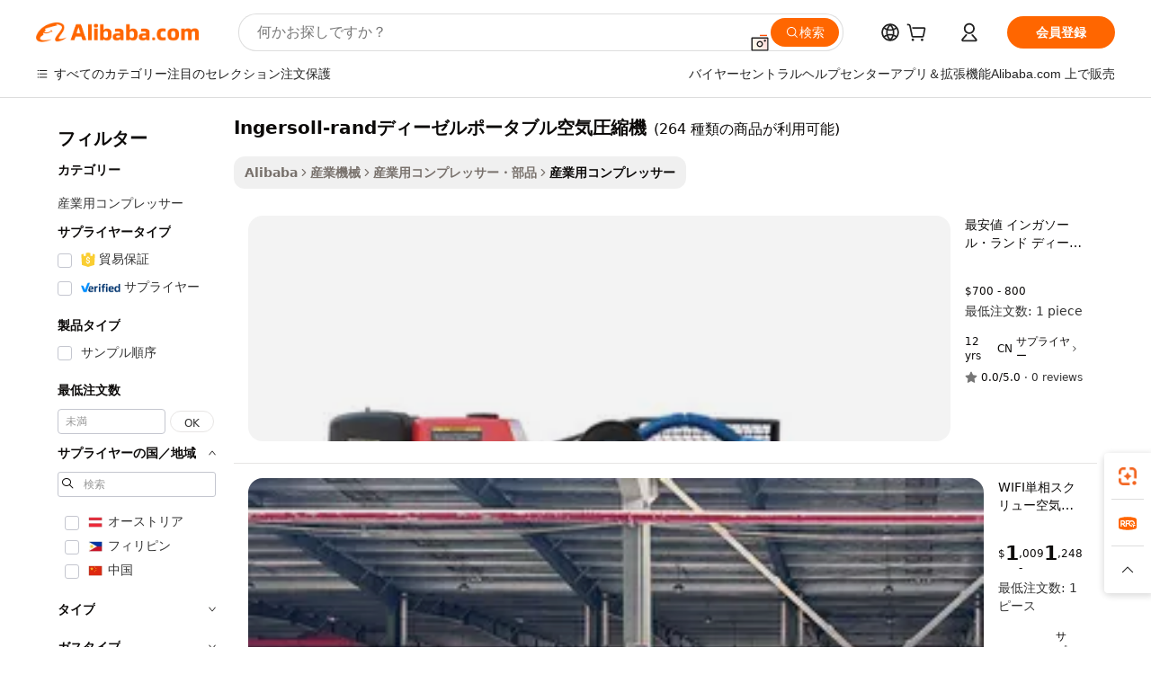

--- FILE ---
content_type: text/html;charset=UTF-8
request_url: https://japanese.alibaba.com/g/ingersoll--rand-diesel-portable-air-compressor.html
body_size: 177704
content:

<!-- screen_content -->

    <!-- tangram:5410 begin-->
    <!-- tangram:529998 begin-->
    
<!DOCTYPE html>
<html lang="ja" dir="ltr">
  <head>
        <script>
      window.__BB = {
        scene: window.__bb_scene || 'traffic-free-goods'
      };
      window.__BB.BB_CWV_IGNORE = {
          lcp_element: ['#icbu-buyer-pc-top-banner'],
          lcp_url: [],
        };
      window._timing = {}
      window._timing.first_start = Date.now();
      window.needLoginInspiration = Boolean(false);
      // 变量用于标记页面首次可见时间
      let firstVisibleTime = null;
      if (typeof document.hidden !== 'undefined') {
        // 页面首次加载时直接统计
        if (!document.hidden) {
          firstVisibleTime = Date.now();
          window.__BB_timex = 1
        } else {
          // 页面不可见时监听 visibilitychange 事件
          document.addEventListener('visibilitychange', () => {
            if (!document.hidden) {
              firstVisibleTime = Date.now();
              window.__BB_timex = firstVisibleTime - window.performance.timing.navigationStart
              window.__BB.firstVisibleTime = window.__BB_timex
              console.log("Page became visible after "+ window.__BB_timex + " ms");
            }
          }, { once: true });  // 确保只触发一次
        }
      } else {
        console.warn('Page Visibility API is not supported in this browser.');
      }
    </script>
        <meta name="data-spm" content="a2700">
        <meta name="aplus-xplug" content="NONE">
        <meta name="aplus-icbu-disable-umid" content="1">
        <meta name="google-translate-customization" content="9de59014edaf3b99-22e1cf3b5ca21786-g00bb439a5e9e5f8f-f">
    <meta name="yandex-verification" content="25a76ba8e4443bb3" />
    <meta name="msvalidate.01" content="E3FBF0E89B724C30844BF17C59608E8F" />
    <meta name="viewport" content="width=device-width, initial-scale=1.0, maximum-scale=5.0, user-scalable=yes">
        <link rel="preconnect" href="https://s.alicdn.com/" crossorigin>
    <link rel="dns-prefetch" href="https://s.alicdn.com">
                        <link rel="preload" href="https://s.alicdn.com/@g/alilog/??aplus_plugin_icbufront/index.js,mlog/aplus_v2.js" as="script">
        <link rel="preload" href="https://s.alicdn.com/@img/imgextra/i2/O1CN0153JdbU26g4bILVOyC_!!6000000007690-2-tps-418-58.png" as="image">
        <script>
            window.__APLUS_ABRATE__ = {
        perf_group: 'base64cached',
        scene: "traffic-free-goods",
      };
    </script>
    <meta name="aplus-mmstat-timeout" content="15000">
        <meta content="text/html; charset=utf-8" http-equiv="Content-Type">
          <title>Scube ingersoll-randディーゼルポータブル空気圧縮機 -Alibaba.com</title>
      <meta name="keywords" content="air compressor,screw air compressor,portable air compressor">
      <meta name="description" content="アリババドットコムでingersoll-randディーゼルポータブル空気圧縮機を購入して、見つけられる最高のオファーを手に入れましょう。これらのingersoll-randディーゼルポータブル空気圧縮機は、専門家やアマチュア、家庭、ビジネスに最適です。">
            <meta name="pagetiming-rate" content="9">
      <meta name="pagetiming-resource-rate" content="4">
                    <link rel="canonical" href="https://japanese.alibaba.com/g/ingersoll-rand-diesel-portable-air-compressor.html">
                              <link rel="alternate" hreflang="fr" href="https://french.alibaba.com/g/ingersoll-rand-diesel-portable-air-compressor.html">
                  <link rel="alternate" hreflang="de" href="https://german.alibaba.com/g/ingersoll-rand-diesel-portable-air-compressor.html">
                  <link rel="alternate" hreflang="pt" href="https://portuguese.alibaba.com/g/ingersoll-rand-diesel-portable-air-compressor.html">
                  <link rel="alternate" hreflang="it" href="https://italian.alibaba.com/g/ingersoll-rand-diesel-portable-air-compressor.html">
                  <link rel="alternate" hreflang="es" href="https://spanish.alibaba.com/g/ingersoll-rand-diesel-portable-air-compressor.html">
                  <link rel="alternate" hreflang="ru" href="https://russian.alibaba.com/g/ingersoll-rand-diesel-portable-air-compressor.html">
                  <link rel="alternate" hreflang="ko" href="https://korean.alibaba.com/g/ingersoll-rand-diesel-portable-air-compressor.html">
                  <link rel="alternate" hreflang="ar" href="https://arabic.alibaba.com/g/ingersoll-rand-diesel-portable-air-compressor.html">
                  <link rel="alternate" hreflang="ja" href="https://japanese.alibaba.com/g/ingersoll-rand-diesel-portable-air-compressor.html">
                  <link rel="alternate" hreflang="tr" href="https://turkish.alibaba.com/g/ingersoll-rand-diesel-portable-air-compressor.html">
                  <link rel="alternate" hreflang="th" href="https://thai.alibaba.com/g/ingersoll-rand-diesel-portable-air-compressor.html">
                  <link rel="alternate" hreflang="vi" href="https://vietnamese.alibaba.com/g/ingersoll-rand-diesel-portable-air-compressor.html">
                  <link rel="alternate" hreflang="nl" href="https://dutch.alibaba.com/g/ingersoll-rand-diesel-portable-air-compressor.html">
                  <link rel="alternate" hreflang="he" href="https://hebrew.alibaba.com/g/ingersoll-rand-diesel-portable-air-compressor.html">
                  <link rel="alternate" hreflang="id" href="https://indonesian.alibaba.com/g/ingersoll-rand-diesel-portable-air-compressor.html">
                  <link rel="alternate" hreflang="hi" href="https://hindi.alibaba.com/g/ingersoll-rand-diesel-portable-air-compressor.html">
                  <link rel="alternate" hreflang="en" href="https://www.alibaba.com/showroom/ingersoll-rand-diesel-portable-air-compressor.html">
                  <link rel="alternate" hreflang="zh" href="https://chinese.alibaba.com/g/ingersoll-rand-diesel-portable-air-compressor.html">
                  <link rel="alternate" hreflang="x-default" href="https://www.alibaba.com/showroom/ingersoll-rand-diesel-portable-air-compressor.html">
                                        <script>
      // Aplus 配置自动打点
      var queue = window.goldlog_queue || (window.goldlog_queue = []);
      var tags = ["button", "a", "div", "span", "i", "svg", "input", "li", "tr"];
      queue.push(
        {
          action: 'goldlog.appendMetaInfo',
          arguments: [
            'aplus-auto-exp',
            [
              {
                logkey: '/sc.ug_msite.new_product_exp',
                cssSelector: '[data-spm-exp]',
                props: ["data-spm-exp"],
              },
              {
                logkey: '/sc.ug_pc.seolist_product_exp',
                cssSelector: '.traffic-card-gallery',
                props: ["data-spm-exp"],
              }
            ]
          ]
        }
      )
      queue.push({
        action: 'goldlog.setMetaInfo',
        arguments: ['aplus-auto-clk', JSON.stringify(tags.map(tag =>({
          "logkey": "/sc.ug_msite.new_product_clk",
          tag,
          "filter": "data-spm-clk",
          "props": ["data-spm-clk"]
        })))],
      });
    </script>
  </head>
  <div id="icbu-header"><div id="the-new-header" data-version="4.4.0" data-tnh-auto-exp="tnh-expose" data-scenes="search-products" style="position: relative;background-color: #fff;border-bottom: 1px solid #ddd;box-sizing: border-box; font-family:Inter,SF Pro Text,Roboto,Helvetica Neue,Helvetica,Tahoma,Arial,PingFang SC,Microsoft YaHei;"><div style="display: flex;align-items:center;height: 72px;min-width: 1200px;max-width: 1580px;margin: 0 auto;padding: 0 40px;box-sizing: border-box;"><img style="height: 29px; width: 209px;" src="https://s.alicdn.com/@img/imgextra/i2/O1CN0153JdbU26g4bILVOyC_!!6000000007690-2-tps-418-58.png" alt="" /></div><div style="min-width: 1200px;max-width: 1580px;margin: 0 auto;overflow: hidden;font-size: 14px;display: flex;justify-content: space-between;padding: 0 40px;box-sizing: border-box;"><div style="display: flex; align-items: center; justify-content: space-between"><div style="position: relative; height: 36px; padding: 0 28px 0 20px">All categories</div><div style="position: relative; height: 36px; padding-right: 28px">Featured selections</div><div style="position: relative; height: 36px">Trade Assurance</div></div><div style="display: flex; align-items: center; justify-content: space-between"><div style="position: relative; height: 36px; padding-right: 28px">Buyer Central</div><div style="position: relative; height: 36px; padding-right: 28px">Help Center</div><div style="position: relative; height: 36px; padding-right: 28px">Get the app</div><div style="position: relative; height: 36px">Become a supplier</div></div></div></div></div></div>
  <body data-spm="7724857" style="min-height: calc(100vh + 1px)"><script 
id="beacon-aplus"   
src="//s.alicdn.com/@g/alilog/??aplus_plugin_icbufront/index.js,mlog/aplus_v2.js"
exparams="aplus=async&userid=&aplus&ali_beacon_id=&ali_apache_id=&ali_apache_track=&ali_apache_tracktmp=&eagleeye_traceid=2103063617693397450711630e0c9f&ip=18%2e222%2e199%2e85&dmtrack_c={ali%5fresin%5ftrace%3dse%5frst%3dnull%7csp%5fviewtype%3dY%7cset%3d3%7cser%3d1007%7cpageId%3d6ee59d168ecb4afb9a4dcedae5dc2091%7cm%5fpageid%3dnull%7cpvmi%3d63d6aeb3bbdb4b94944e060c867dceed%7csek%5fsepd%3dingersoll%2drand%25E3%2583%2587%25E3%2582%25A3%25E3%2583%25BC%25E3%2582%25BC%25E3%2583%25AB%25E3%2583%259D%25E3%2583%25BC%25E3%2582%25BF%25E3%2583%2596%25E3%2583%25AB%25E7%25A9%25BA%25E6%25B0%2597%25E5%259C%25A7%25E7%25B8%25AE%25E6%25A9%259F%7csek%3dingersoll%2drand%2bdiesel%2bportable%2bair%2bcompressor%7cse%5fpn%3d1%7cp4pid%3d9c7d3c9a%2dcec7%2d490b%2dbbc3%2d17d2bff416a2%7csclkid%3dnull%7cforecast%5fpost%5fcate%3dnull%7cseo%5fnew%5fuser%5fflag%3dfalse%7ccategoryId%3d1410%7cseo%5fsearch%5fmodel%5fupgrade%5fv2%3d2025070801%7cseo%5fmodule%5fcard%5f20240624%3d202406242%7clong%5ftext%5fgoogle%5ftranslate%5fv2%3d2407142%7cseo%5fcontent%5ftd%5fbottom%5ftext%5fupdate%5fkey%3d2025070801%7cseo%5fsearch%5fmodel%5fupgrade%5fv3%3d2025072201%7cdamo%5falt%5freplace%3d2485818%7cseo%5fsearch%5fmodel%5fmulti%5fupgrade%5fv3%3d2025081101%7cwap%5fcross%3d2007659%7cwap%5fcs%5faction%3d2005494%7cAPP%5fVisitor%5fActive%3d26704%7cseo%5fshowroom%5fgoods%5fmix%3d2005244%7cseo%5fdefault%5fcached%5flong%5ftext%5ffrom%5fnew%5fkeyword%5fstep%3d2024122502%7cshowroom%5fgeneral%5ftemplate%3d2005292%7cwap%5fcs%5ftext%3dnull%7cstructured%5fdata%3d2025052702%7cseo%5fmulti%5fstyle%5ftext%5fupdate%3d2511181%7cpc%5fnew%5fheader%3dnull%7cseo%5fmeta%5fcate%5ftemplate%5fv1%3d2025042401%7cseo%5fmeta%5ftd%5fsearch%5fkeyword%5fstep%5fv1%3d2025040999%7cseo%5fshowroom%5fbiz%5fbabablog%3d2809001%7cshowroom%5fft%5flong%5ftext%5fbaks%3d80802%7cAPP%5fGrowing%5fBuyer%5fHigh%5fIntent%5fActive%3d25488%7cshowroom%5fpc%5fv2019%3d2104%7cAPP%5fProspecting%5fBuyer%3d26706%7ccache%5fcontrol%3d2481986%7cAPP%5fChurned%5fCore%5fBuyer%3d25463%7cseo%5fdefault%5fcached%5flong%5ftext%5fstep%3d24110802%7camp%5flighthouse%5fscore%5fimage%3d19657%7cseo%5fft%5ftranslate%5fgemini%3d25012003%7cwap%5fnode%5fssr%3d2015725%7cdataphant%5fopen%3d27030%7clongtext%5fmulti%5fstyle%5fexpand%5frussian%3d2510141%7cseo%5flongtext%5fgoogle%5fdata%5fsection%3d25021702%7cindustry%5fpopular%5ffloor%3dnull%7cwap%5fad%5fgoods%5fproduct%5finterval%3dnull%7cseo%5fgoods%5fbootom%5fwholesale%5flink%3d2486162%7cseo%5fmiddle%5fwholesale%5flink%3d2486164%7cseo%5fkeyword%5faatest%3d14%7cft%5flong%5ftext%5fenpand%5fstep2%3d121602%7cseo%5fft%5flongtext%5fexpand%5fstep3%3d25012102%7cseo%5fwap%5fheadercard%3d2006288%7cAPP%5fChurned%5fInactive%5fVisitor%3d25496%7cAPP%5fGrowing%5fBuyer%5fHigh%5fIntent%5fInactive%3d25484%7cseo%5fmeta%5ftd%5fmulti%5fkey%3d2025061801%7ctop%5frecommend%5f20250120%3d202501201%7clongtext%5fmulti%5fstyle%5fexpand%5ffrench%5fcopy%3d25091802%7clongtext%5fmulti%5fstyle%5fexpand%5ffrench%5fcopy%5fcopy%3d25092502%7cseo%5ffloor%5fexp%3dnull%7cseo%5fshowroom%5falgo%5flink%3d17764%7cseo%5fmeta%5ftd%5faib%5fgeneral%5fkey%3d2025091900%7ccountry%5findustry%3d202311033%7cshowroom%5fft%5flong%5ftext%5fenpand%5fstep1%3d101102%7cseo%5fshowroom%5fnorel%3dnull%7cplp%5fstyle%5f25%5fpc%3d202505222%7cseo%5fggs%5flayer%3d10011%7cquery%5fmutil%5flang%5ftranslate%3d2025060300%7cseo%5fsearch%5fmulti%5fsearch%5ftype%5fv2%3d2026012201%7cAPP%5fChurned%5fBuyer%3d25468%7cstream%5frender%5fperf%5fopt%3d2309181%7cwap%5fgoods%3d2007383%7cseo%5fshowroom%5fsimilar%5f20240614%3d202406142%7cchinese%5fopen%3d6307%7cquery%5fgpt%5ftranslate%3d20240820%7cad%5fproduct%5finterval%3dnull%7camp%5fto%5fpwa%3d2007359%7cplp%5faib%5fmulti%5fai%5fmeta%3d20250401%7cwap%5fsupplier%5fcontent%3dnull%7cpc%5ffree%5frefactoring%3d20220315%7cAPP%5fGrowing%5fBuyer%5fInactive%3d25476%7csso%5foem%5ffloor%3dnull%7cseo%5fpc%5fnew%5fview%5f20240807%3d202408072%7cseo%5fbottom%5ftext%5fentity%5fkey%5fcopy%3d2025062400%7cstream%5frender%3d433763%7cseo%5fmodule%5fcard%5f20240424%3d202404241%7cseo%5ftitle%5freplace%5f20191226%3d5841%7clongtext%5fmulti%5fstyle%5fexpand%3d25090802%7cgoogleweblight%3d6516%7clighthouse%5fbase64%3dnull%7cAPP%5fProspecting%5fBuyer%5fActive%3d26719%7cad%5fgoods%5fproduct%5finterval%3dnull%7cseo%5fbottom%5fdeep%5fextend%5fkw%5fkey%3d2025071101%7clongtext%5fmulti%5fstyle%5fexpand%5fturkish%3d25102801%7cilink%5fuv%3d20240911%7cwap%5flist%5fwakeup%3d2005832%7ctpp%5fcrosslink%5fpc%3d20205311%7cseo%5ftop%5fbooth%3d18501%7cAPP%5fGrowing%5fBuyer%5fLess%5fActive%3d25472%7cseo%5fsearch%5fmodel%5fupgrade%5frank%3d2025092401%7cgoodslayer%3d7977%7cft%5flong%5ftext%5ftranslate%5fexpand%5fstep1%3d24110802%7cseo%5fheaderstyle%5ftraffic%5fkey%5fv1%3d2025072100%7ccrosslink%5fswitch%3d2008141%7cp4p%5foutline%3d20240328%7cseo%5fmeta%5ftd%5faib%5fv2%5fkey%3d2025091800%7crts%5fmulti%3d2008404%7cseo%5fad%5foptimization%5fkey%5fv2%3d2025072300%7cAPP%5fVisitor%5fLess%5fActive%3d26698%7cseo%5fsearch%5franker%5fid%3d2025112401%7cplp%5fstyle%5f25%3d202505192%7ccdn%5fvm%3d2007368%7cwap%5fad%5fproduct%5finterval%3dnull%7cseo%5fsearch%5fmodel%5fmulti%5fupgrade%5frank%3d2025092401%7cpc%5fcard%5fshare%3d2025081201%7cAPP%5fGrowing%5fBuyer%5fHigh%5fIntent%5fLess%5fActive%3d25480%7cgoods%5ftitle%5fsubstitute%3d9619%7cwap%5fscreen%5fexp%3d2025081400%7creact%5fheader%5ftest%3d202502182%7cpc%5fcs%5fcolor%3d2005788%7cshowroom%5fft%5flong%5ftext%5ftest%3d72502%7cone%5ftap%5flogin%5fABTest%3d202308153%7cseo%5fhyh%5fshow%5ftags%3d9867%7cplp%5fstructured%5fdata%3d2508182%7cguide%5fdelete%3d2008526%7cseo%5findustry%5ftemplate%3dnull%7cseo%5fmeta%5ftd%5fmulti%5fes%5fkey%3d2025073101%7cseo%5fshowroom%5fdata%5fmix%3d19888%7csso%5ftop%5franking%5ffloor%3d20031%7cseo%5ftd%5fdeep%5fupgrade%5fkey%5fv3%3d2025081101%7cwap%5fue%5fone%3d2025111401%7cshowroom%5fto%5frts%5flink%3d2008480%7ccountrysearch%5ftest%3dnull%7cshowroom%5flist%5fnew%5farrival%3d2811002%7cchannel%5famp%5fto%5fpwa%3d2008435%7cseo%5fmulti%5fstyles%5flong%5ftext%3d2503172%7cseo%5fmeta%5ftext%5fmutli%5fcate%5ftemplate%5fv1%3d2025080800%7cseo%5fdefault%5fcached%5fmutil%5flong%5ftext%5fstep%3d24110436%7cseo%5faction%5fpoint%5ftype%3d22823%7cseo%5faib%5ftd%5flaunch%5f20240828%5fcopy%3d202408282%7cseo%5fshowroom%5fwholesale%5flink%3dnull%7cseo%5fperf%5fimprove%3d2023999%7cseo%5fwap%5flist%5fbounce%5f01%3d2063%7cseo%5fwap%5flist%5fbounce%5f02%3d2128%7cAPP%5fGrowing%5fBuyer%5fActive%3d25492%7cvideolayer%3dnull%7cvideo%5fplay%3dnull%7cAPP%5fChurned%5fMember%5fInactive%3d25501%7cseo%5fgoogle%5fnew%5fstruct%3d438326%7cicbu%5falgo%5fp4p%5fseo%5fad%3d2025072300%7ctpp%5ftrace%3dseoKeyword%2dseoKeyword%5fv3%2dbase%2dORIGINAL}&pageid=12dec755210302e01769339745&hn=ensearchweb033003002224%2erg%2dus%2deast%2eus68&asid=AQAAAABh+3VpbWaCfAAAAAAVwHjw/EDbSg==&treq=&tres=" async>
</script>
                        <!-- tangram:7430 begin-->
 <style>
   .traffic-card-gallery {display: flex;position: relative;flex-direction: column;justify-content: flex-start;border-radius: 0.5rem;background-color: #fff;padding: 0.5rem 0.5rem 1rem;overflow: hidden;font-size: 0.75rem;line-height: 1rem;}
   .product-price {
     b {
       font-size: 22px;
     }
   }
 </style>
<div id="first-cached-card">
    <div style="box-sizing:border-box;display: flex;position: absolute;left: 0;right: 0;margin: 0 auto;z-index: 1;min-width: 1200px;max-width: 1580px;padding: 0.75rem 2.25rem 0;pointer-events: none;">
    <!--页面主体区域-->
    <div style="flex: 1 1 0%; overflow: hidden;padding: 0.5rem 0.5rem 0.5rem 0.2rem">
      <!-- breadcrumb -->
      <div style="margin-bottom: 1rem; height: 1.25rem"></div>
      <!-- keywords -->
      <div style="margin-bottom: 1.2rem;height: 2.5rem;font-weight: 700;font-size: 1.25rem;line-height: 1.75rem;"></div>
      <div style="width: calc(25% - 4.65rem);pointer-events: auto">
        <div class="traffic-card-gallery">
          <!-- ProductImage -->
          <a href="//www.alibaba.com/product-detail/Best-Price-Ingersoll-Rand-Diesel-Air_60068880053.html" target="_blank" style="position: relative;margin-bottom: 0.5rem;aspect-ratio: 1;overflow: hidden;border-radius: 0.75rem;">
            <div style="display: flex; overflow: hidden">
              <div style="position: relative;margin: 0;width: 100%;min-width: 0;flex-shrink: 0;flex-grow: 0;flex-basis: 100%;padding: 0;">
                <img style="position: relative; aspect-ratio: 1; width: 100%" src="[data-uri]" loading="eager" />
                <div style="position: absolute;left: 0;bottom: 0;right: 0;top: 0;background-color: #000;opacity: 0.05;"></div>
              </div>
            </div>
          </a>
          <div style="display: flex;flex: 1 1 0%;flex-direction: column;justify-content: space-between;">
            <div>
              <!-- ProductTitle -->
              <a style="color:black;
                            margin-bottom: 0.5rem;
                            margin-right: 0.5rem;overflow: hidden;display: -webkit-box;-webkit-box-orient: vertical;-webkit-line-clamp: 2;font-size:0.875rem;line-height:1.25rem" href="//www.alibaba.com/product-detail/Best-Price-Ingersoll-Rand-Diesel-Air_60068880053.html" target="_blank">
                最安値 インガソール・ランド ディーゼルエアコンプレッサー 180 Psi 中古 ポータブルディーゼルコンプレッサー (DV-1.05/B)
              </a>
              <!-- ProductTag -->
              <div style="margin-bottom: 0.75rem;display: flex;height: 1rem;flex-wrap: nowrap;align-items: center;overflow: hidden;"></div>
              <!-- ProductPrice -->
                            <div style="margin-bottom: 0.25rem; display: flex; align-items: flex-start" class="product-price">
                                              $700 - 800
                              </div>
              <!-- ProductPromotionPrice -->
                            <!-- ProductShippingPrice -->
                            <!-- ProductMoq -->
              <div style="font-size: 0.875rem; line-height: 1.25rem; color: #333">Min. Order: 1 piece</div>
                            <!-- ProductShippingPrice -->
              <div style="margin-bottom: 0.5rem;height: 1.25rem;font-size: 0.875rem;line-height: 1.25rem;color: #333;"></div>
                                          <!-- ProductSupplier -->
              <div style="margin-bottom: 0.5rem;margin-top: 1rem;display: flex;align-items: center;">
                                <span style="margin-right: 0.25rem; font-size: 0.75rem; line-height: 1rem">12yrs</span>
              </div>
              <!-- ProductReviews -->
              <a style="margin-bottom: 0.5rem;display: flex;align-items: center;font-size: 0.75rem;line-height: 1rem;color: #333;" href="//toplongcompressor.en.alibaba.com/company_profile/feedback.html" target="_blank">
                <svg xmlns="http://www.w3.org/2000/svg" width="14" height="14" viewBox="0 0 24 24" fill="#767676" stroke="#767676" stroke-width="2" stroke-linecap="round" stroke-linejoin="round" style="margin-right: 0.25rem; min-width: 0.75rem">
                  <polygon points="12 2 15.09 8.26 22 9.27 17 14.14 18.18 21.02 12 17.77 5.82 21.02 7 14.14 2 9.27 8.91 8.26 12 2"></polygon>
                </svg>
                <span style="color: hsl(20, 14.3%, 4.1%)">0.0/5.0</span>
                <span style="margin-left: 0.25rem; margin-right: 0.25rem">·</span>
                <span style="white-space: nowrap">0 reviews</span>
              </a>
                          </div>
          </div>

        </div>
      </div>

    </div>
  </div>
</div>
<!-- tangram:7430 end-->
            <style>.component-left-filter-callback{display:flex;position:relative;margin-top:10px;height:1200px}.component-left-filter-callback img{width:200px}.component-left-filter-callback i{position:absolute;top:5%;left:50%}.related-search-wrapper{padding:.5rem;--tw-bg-opacity: 1;background-color:#fff;background-color:rgba(255,255,255,var(--tw-bg-opacity, 1));border-width:1px;border-color:var(--input)}.related-search-wrapper .related-search-box{margin:12px 16px}.related-search-wrapper .related-search-box .related-search-title{display:inline;float:start;color:#666;word-wrap:break-word;margin-right:12px;width:13%}.related-search-wrapper .related-search-box .related-search-content{display:flex;flex-wrap:wrap}.related-search-wrapper .related-search-box .related-search-content .related-search-link{margin-right:12px;width:23%;overflow:hidden;color:#666;text-overflow:ellipsis;white-space:nowrap}.product-title img{margin-right:.5rem;display:inline-block;height:1rem;vertical-align:sub}.product-price b{font-size:22px}.similar-icon{position:absolute;bottom:12px;z-index:2;right:12px}.rfq-card{display:inline-block;position:relative;box-sizing:border-box;margin-bottom:36px}.rfq-card .rfq-card-content{display:flex;position:relative;flex-direction:column;align-items:flex-start;background-size:cover;background-color:#fff;padding:12px;width:100%;height:100%}.rfq-card .rfq-card-content .rfq-card-icon{margin-top:50px}.rfq-card .rfq-card-content .rfq-card-icon img{width:45px}.rfq-card .rfq-card-content .rfq-card-top-title{margin-top:14px;color:#222;font-weight:400;font-size:16px}.rfq-card .rfq-card-content .rfq-card-title{margin-top:24px;color:#333;font-weight:800;font-size:20px}.rfq-card .rfq-card-content .rfq-card-input-box{margin-top:24px;width:100%}.rfq-card .rfq-card-content .rfq-card-input-box textarea{box-sizing:border-box;border:1px solid #ddd;border-radius:4px;background-color:#fff;padding:9px 12px;width:100%;height:88px;resize:none;color:#666;font-weight:400;font-size:13px;font-family:inherit}.rfq-card .rfq-card-content .rfq-card-button{margin-top:24px;border:1px solid #666;border-radius:16px;background-color:#fff;width:67%;color:#000;font-weight:700;font-size:14px;line-height:30px;text-align:center}[data-modulename^=ProductList-] div{contain-intrinsic-size:auto 500px}.traffic-card-gallery:hover{--tw-shadow: 0px 2px 6px 2px rgba(0,0,0,.12157);--tw-shadow-colored: 0px 2px 6px 2px var(--tw-shadow-color);box-shadow:0 0 #0000,0 0 #0000,0 2px 6px 2px #0000001f;box-shadow:var(--tw-ring-offset-shadow, 0 0 rgba(0,0,0,0)),var(--tw-ring-shadow, 0 0 rgba(0,0,0,0)),var(--tw-shadow);z-index:10}.traffic-card-gallery{position:relative;display:flex;flex-direction:column;justify-content:flex-start;overflow:hidden;border-radius:.75rem;--tw-bg-opacity: 1;background-color:#fff;background-color:rgba(255,255,255,var(--tw-bg-opacity, 1));padding:.5rem;font-size:.75rem;line-height:1rem}.traffic-card-list{position:relative;display:flex;height:292px;flex-direction:row;justify-content:flex-start;overflow:hidden;border-bottom-width:1px;--tw-bg-opacity: 1;background-color:#fff;background-color:rgba(255,255,255,var(--tw-bg-opacity, 1));padding:1rem;font-size:.75rem;line-height:1rem}.traffic-card-g-industry:hover{--tw-shadow: 0 0 10px rgba(0,0,0,.1);--tw-shadow-colored: 0 0 10px var(--tw-shadow-color);box-shadow:0 0 #0000,0 0 #0000,0 0 10px #0000001a;box-shadow:var(--tw-ring-offset-shadow, 0 0 rgba(0,0,0,0)),var(--tw-ring-shadow, 0 0 rgba(0,0,0,0)),var(--tw-shadow)}.traffic-card-g-industry{position:relative;border-radius:var(--radius);--tw-bg-opacity: 1;background-color:#fff;background-color:rgba(255,255,255,var(--tw-bg-opacity, 1));padding:1.25rem .75rem .75rem;font-size:.875rem;line-height:1.25rem}.module-filter-section-wrapper{max-height:none!important;overflow-x:hidden}*,:before,:after{--tw-border-spacing-x: 0;--tw-border-spacing-y: 0;--tw-translate-x: 0;--tw-translate-y: 0;--tw-rotate: 0;--tw-skew-x: 0;--tw-skew-y: 0;--tw-scale-x: 1;--tw-scale-y: 1;--tw-pan-x: ;--tw-pan-y: ;--tw-pinch-zoom: ;--tw-scroll-snap-strictness: proximity;--tw-gradient-from-position: ;--tw-gradient-via-position: ;--tw-gradient-to-position: ;--tw-ordinal: ;--tw-slashed-zero: ;--tw-numeric-figure: ;--tw-numeric-spacing: ;--tw-numeric-fraction: ;--tw-ring-inset: ;--tw-ring-offset-width: 0px;--tw-ring-offset-color: #fff;--tw-ring-color: rgba(59, 130, 246, .5);--tw-ring-offset-shadow: 0 0 rgba(0,0,0,0);--tw-ring-shadow: 0 0 rgba(0,0,0,0);--tw-shadow: 0 0 rgba(0,0,0,0);--tw-shadow-colored: 0 0 rgba(0,0,0,0);--tw-blur: ;--tw-brightness: ;--tw-contrast: ;--tw-grayscale: ;--tw-hue-rotate: ;--tw-invert: ;--tw-saturate: ;--tw-sepia: ;--tw-drop-shadow: ;--tw-backdrop-blur: ;--tw-backdrop-brightness: ;--tw-backdrop-contrast: ;--tw-backdrop-grayscale: ;--tw-backdrop-hue-rotate: ;--tw-backdrop-invert: ;--tw-backdrop-opacity: ;--tw-backdrop-saturate: ;--tw-backdrop-sepia: ;--tw-contain-size: ;--tw-contain-layout: ;--tw-contain-paint: ;--tw-contain-style: }::backdrop{--tw-border-spacing-x: 0;--tw-border-spacing-y: 0;--tw-translate-x: 0;--tw-translate-y: 0;--tw-rotate: 0;--tw-skew-x: 0;--tw-skew-y: 0;--tw-scale-x: 1;--tw-scale-y: 1;--tw-pan-x: ;--tw-pan-y: ;--tw-pinch-zoom: ;--tw-scroll-snap-strictness: proximity;--tw-gradient-from-position: ;--tw-gradient-via-position: ;--tw-gradient-to-position: ;--tw-ordinal: ;--tw-slashed-zero: ;--tw-numeric-figure: ;--tw-numeric-spacing: ;--tw-numeric-fraction: ;--tw-ring-inset: ;--tw-ring-offset-width: 0px;--tw-ring-offset-color: #fff;--tw-ring-color: rgba(59, 130, 246, .5);--tw-ring-offset-shadow: 0 0 rgba(0,0,0,0);--tw-ring-shadow: 0 0 rgba(0,0,0,0);--tw-shadow: 0 0 rgba(0,0,0,0);--tw-shadow-colored: 0 0 rgba(0,0,0,0);--tw-blur: ;--tw-brightness: ;--tw-contrast: ;--tw-grayscale: ;--tw-hue-rotate: ;--tw-invert: ;--tw-saturate: ;--tw-sepia: ;--tw-drop-shadow: ;--tw-backdrop-blur: ;--tw-backdrop-brightness: ;--tw-backdrop-contrast: ;--tw-backdrop-grayscale: ;--tw-backdrop-hue-rotate: ;--tw-backdrop-invert: ;--tw-backdrop-opacity: ;--tw-backdrop-saturate: ;--tw-backdrop-sepia: ;--tw-contain-size: ;--tw-contain-layout: ;--tw-contain-paint: ;--tw-contain-style: }*,:before,:after{box-sizing:border-box;border-width:0;border-style:solid;border-color:#e5e7eb}:before,:after{--tw-content: ""}html,:host{line-height:1.5;-webkit-text-size-adjust:100%;-moz-tab-size:4;-o-tab-size:4;tab-size:4;font-family:ui-sans-serif,system-ui,-apple-system,Segoe UI,Roboto,Ubuntu,Cantarell,Noto Sans,sans-serif,"Apple Color Emoji","Segoe UI Emoji",Segoe UI Symbol,"Noto Color Emoji";font-feature-settings:normal;font-variation-settings:normal;-webkit-tap-highlight-color:transparent}body{margin:0;line-height:inherit}hr{height:0;color:inherit;border-top-width:1px}abbr:where([title]){text-decoration:underline;-webkit-text-decoration:underline dotted;text-decoration:underline dotted}h1,h2,h3,h4,h5,h6{font-size:inherit;font-weight:inherit}a{color:inherit;text-decoration:inherit}b,strong{font-weight:bolder}code,kbd,samp,pre{font-family:ui-monospace,SFMono-Regular,Menlo,Monaco,Consolas,Liberation Mono,Courier New,monospace;font-feature-settings:normal;font-variation-settings:normal;font-size:1em}small{font-size:80%}sub,sup{font-size:75%;line-height:0;position:relative;vertical-align:baseline}sub{bottom:-.25em}sup{top:-.5em}table{text-indent:0;border-color:inherit;border-collapse:collapse}button,input,optgroup,select,textarea{font-family:inherit;font-feature-settings:inherit;font-variation-settings:inherit;font-size:100%;font-weight:inherit;line-height:inherit;letter-spacing:inherit;color:inherit;margin:0;padding:0}button,select{text-transform:none}button,input:where([type=button]),input:where([type=reset]),input:where([type=submit]){-webkit-appearance:button;background-color:transparent;background-image:none}:-moz-focusring{outline:auto}:-moz-ui-invalid{box-shadow:none}progress{vertical-align:baseline}::-webkit-inner-spin-button,::-webkit-outer-spin-button{height:auto}[type=search]{-webkit-appearance:textfield;outline-offset:-2px}::-webkit-search-decoration{-webkit-appearance:none}::-webkit-file-upload-button{-webkit-appearance:button;font:inherit}summary{display:list-item}blockquote,dl,dd,h1,h2,h3,h4,h5,h6,hr,figure,p,pre{margin:0}fieldset{margin:0;padding:0}legend{padding:0}ol,ul,menu{list-style:none;margin:0;padding:0}dialog{padding:0}textarea{resize:vertical}input::-moz-placeholder,textarea::-moz-placeholder{opacity:1;color:#9ca3af}input::placeholder,textarea::placeholder{opacity:1;color:#9ca3af}button,[role=button]{cursor:pointer}:disabled{cursor:default}img,svg,video,canvas,audio,iframe,embed,object{display:block;vertical-align:middle}img,video{max-width:100%;height:auto}[hidden]:where(:not([hidden=until-found])){display:none}:root{--background: hsl(0, 0%, 100%);--foreground: hsl(20, 14.3%, 4.1%);--card: hsl(0, 0%, 100%);--card-foreground: hsl(20, 14.3%, 4.1%);--popover: hsl(0, 0%, 100%);--popover-foreground: hsl(20, 14.3%, 4.1%);--primary: hsl(24, 100%, 50%);--primary-foreground: hsl(60, 9.1%, 97.8%);--secondary: hsl(60, 4.8%, 95.9%);--secondary-foreground: #333;--muted: hsl(60, 4.8%, 95.9%);--muted-foreground: hsl(25, 5.3%, 44.7%);--accent: hsl(60, 4.8%, 95.9%);--accent-foreground: hsl(24, 9.8%, 10%);--destructive: hsl(0, 84.2%, 60.2%);--destructive-foreground: hsl(60, 9.1%, 97.8%);--border: hsl(20, 5.9%, 90%);--input: hsl(20, 5.9%, 90%);--ring: hsl(24.6, 95%, 53.1%);--radius: 1rem}.dark{--background: hsl(20, 14.3%, 4.1%);--foreground: hsl(60, 9.1%, 97.8%);--card: hsl(20, 14.3%, 4.1%);--card-foreground: hsl(60, 9.1%, 97.8%);--popover: hsl(20, 14.3%, 4.1%);--popover-foreground: hsl(60, 9.1%, 97.8%);--primary: hsl(20.5, 90.2%, 48.2%);--primary-foreground: hsl(60, 9.1%, 97.8%);--secondary: hsl(12, 6.5%, 15.1%);--secondary-foreground: hsl(60, 9.1%, 97.8%);--muted: hsl(12, 6.5%, 15.1%);--muted-foreground: hsl(24, 5.4%, 63.9%);--accent: hsl(12, 6.5%, 15.1%);--accent-foreground: hsl(60, 9.1%, 97.8%);--destructive: hsl(0, 72.2%, 50.6%);--destructive-foreground: hsl(60, 9.1%, 97.8%);--border: hsl(12, 6.5%, 15.1%);--input: hsl(12, 6.5%, 15.1%);--ring: hsl(20.5, 90.2%, 48.2%)}*{border-color:#e7e5e4;border-color:var(--border)}body{background-color:#fff;background-color:var(--background);color:#0c0a09;color:var(--foreground)}.il-sr-only{position:absolute;width:1px;height:1px;padding:0;margin:-1px;overflow:hidden;clip:rect(0,0,0,0);white-space:nowrap;border-width:0}.il-invisible{visibility:hidden}.il-fixed{position:fixed}.il-absolute{position:absolute}.il-relative{position:relative}.il-sticky{position:sticky}.il-inset-0{inset:0}.il--bottom-12{bottom:-3rem}.il--top-12{top:-3rem}.il-bottom-0{bottom:0}.il-bottom-2{bottom:.5rem}.il-bottom-3{bottom:.75rem}.il-bottom-4{bottom:1rem}.il-end-0{right:0}.il-end-2{right:.5rem}.il-end-3{right:.75rem}.il-end-4{right:1rem}.il-left-0{left:0}.il-left-3{left:.75rem}.il-right-0{right:0}.il-right-2{right:.5rem}.il-right-3{right:.75rem}.il-start-0{left:0}.il-start-1\/2{left:50%}.il-start-2{left:.5rem}.il-start-3{left:.75rem}.il-start-\[50\%\]{left:50%}.il-top-0{top:0}.il-top-1\/2{top:50%}.il-top-16{top:4rem}.il-top-4{top:1rem}.il-top-\[50\%\]{top:50%}.il-z-10{z-index:10}.il-z-50{z-index:50}.il-z-\[9999\]{z-index:9999}.il-col-span-4{grid-column:span 4 / span 4}.il-m-0{margin:0}.il-m-3{margin:.75rem}.il-m-auto{margin:auto}.il-mx-auto{margin-left:auto;margin-right:auto}.il-my-3{margin-top:.75rem;margin-bottom:.75rem}.il-my-5{margin-top:1.25rem;margin-bottom:1.25rem}.il-my-auto{margin-top:auto;margin-bottom:auto}.\!il-mb-4{margin-bottom:1rem!important}.il--mt-4{margin-top:-1rem}.il-mb-0{margin-bottom:0}.il-mb-1{margin-bottom:.25rem}.il-mb-2{margin-bottom:.5rem}.il-mb-3{margin-bottom:.75rem}.il-mb-4{margin-bottom:1rem}.il-mb-5{margin-bottom:1.25rem}.il-mb-6{margin-bottom:1.5rem}.il-mb-8{margin-bottom:2rem}.il-mb-\[-0\.75rem\]{margin-bottom:-.75rem}.il-mb-\[0\.125rem\]{margin-bottom:.125rem}.il-me-1{margin-right:.25rem}.il-me-2{margin-right:.5rem}.il-me-3{margin-right:.75rem}.il-me-auto{margin-right:auto}.il-mr-1{margin-right:.25rem}.il-mr-2{margin-right:.5rem}.il-ms-1{margin-left:.25rem}.il-ms-4{margin-left:1rem}.il-ms-5{margin-left:1.25rem}.il-ms-8{margin-left:2rem}.il-ms-\[\.375rem\]{margin-left:.375rem}.il-ms-auto{margin-left:auto}.il-mt-0{margin-top:0}.il-mt-0\.5{margin-top:.125rem}.il-mt-1{margin-top:.25rem}.il-mt-2{margin-top:.5rem}.il-mt-3{margin-top:.75rem}.il-mt-4{margin-top:1rem}.il-mt-6{margin-top:1.5rem}.il-line-clamp-1{overflow:hidden;display:-webkit-box;-webkit-box-orient:vertical;-webkit-line-clamp:1}.il-line-clamp-2{overflow:hidden;display:-webkit-box;-webkit-box-orient:vertical;-webkit-line-clamp:2}.il-line-clamp-6{overflow:hidden;display:-webkit-box;-webkit-box-orient:vertical;-webkit-line-clamp:6}.il-inline-block{display:inline-block}.il-inline{display:inline}.il-flex{display:flex}.il-inline-flex{display:inline-flex}.il-grid{display:grid}.il-aspect-square{aspect-ratio:1 / 1}.il-size-5{width:1.25rem;height:1.25rem}.il-h-1{height:.25rem}.il-h-10{height:2.5rem}.il-h-11{height:2.75rem}.il-h-20{height:5rem}.il-h-24{height:6rem}.il-h-3\.5{height:.875rem}.il-h-4{height:1rem}.il-h-40{height:10rem}.il-h-6{height:1.5rem}.il-h-8{height:2rem}.il-h-9{height:2.25rem}.il-h-\[150px\]{height:150px}.il-h-\[152px\]{height:152px}.il-h-\[18\.25rem\]{height:18.25rem}.il-h-\[292px\]{height:292px}.il-h-\[600px\]{height:600px}.il-h-auto{height:auto}.il-h-fit{height:-moz-fit-content;height:fit-content}.il-h-full{height:100%}.il-h-screen{height:100vh}.il-max-h-\[100vh\]{max-height:100vh}.il-w-1\/2{width:50%}.il-w-10{width:2.5rem}.il-w-10\/12{width:83.333333%}.il-w-4{width:1rem}.il-w-6{width:1.5rem}.il-w-64{width:16rem}.il-w-7\/12{width:58.333333%}.il-w-72{width:18rem}.il-w-8{width:2rem}.il-w-8\/12{width:66.666667%}.il-w-9{width:2.25rem}.il-w-9\/12{width:75%}.il-w-\[200px\]{width:200px}.il-w-\[84px\]{width:84px}.il-w-fit{width:-moz-fit-content;width:fit-content}.il-w-full{width:100%}.il-w-screen{width:100vw}.il-min-w-0{min-width:0px}.il-min-w-3{min-width:.75rem}.il-min-w-\[1200px\]{min-width:1200px}.il-max-w-\[1000px\]{max-width:1000px}.il-max-w-\[1580px\]{max-width:1580px}.il-max-w-full{max-width:100%}.il-max-w-lg{max-width:32rem}.il-flex-1{flex:1 1 0%}.il-flex-shrink-0,.il-shrink-0{flex-shrink:0}.il-flex-grow-0,.il-grow-0{flex-grow:0}.il-basis-24{flex-basis:6rem}.il-basis-full{flex-basis:100%}.il-origin-\[--radix-tooltip-content-transform-origin\]{transform-origin:var(--radix-tooltip-content-transform-origin)}.il--translate-x-1\/2{--tw-translate-x: -50%;transform:translate(-50%,var(--tw-translate-y)) rotate(var(--tw-rotate)) skew(var(--tw-skew-x)) skewY(var(--tw-skew-y)) scaleX(var(--tw-scale-x)) scaleY(var(--tw-scale-y));transform:translate(var(--tw-translate-x),var(--tw-translate-y)) rotate(var(--tw-rotate)) skew(var(--tw-skew-x)) skewY(var(--tw-skew-y)) scaleX(var(--tw-scale-x)) scaleY(var(--tw-scale-y))}.il--translate-y-1\/2{--tw-translate-y: -50%;transform:translate(var(--tw-translate-x),-50%) rotate(var(--tw-rotate)) skew(var(--tw-skew-x)) skewY(var(--tw-skew-y)) scaleX(var(--tw-scale-x)) scaleY(var(--tw-scale-y));transform:translate(var(--tw-translate-x),var(--tw-translate-y)) rotate(var(--tw-rotate)) skew(var(--tw-skew-x)) skewY(var(--tw-skew-y)) scaleX(var(--tw-scale-x)) scaleY(var(--tw-scale-y))}.il-translate-x-\[-50\%\]{--tw-translate-x: -50%;transform:translate(-50%,var(--tw-translate-y)) rotate(var(--tw-rotate)) skew(var(--tw-skew-x)) skewY(var(--tw-skew-y)) scaleX(var(--tw-scale-x)) scaleY(var(--tw-scale-y));transform:translate(var(--tw-translate-x),var(--tw-translate-y)) rotate(var(--tw-rotate)) skew(var(--tw-skew-x)) skewY(var(--tw-skew-y)) scaleX(var(--tw-scale-x)) scaleY(var(--tw-scale-y))}.il-translate-y-\[-50\%\]{--tw-translate-y: -50%;transform:translate(var(--tw-translate-x),-50%) rotate(var(--tw-rotate)) skew(var(--tw-skew-x)) skewY(var(--tw-skew-y)) scaleX(var(--tw-scale-x)) scaleY(var(--tw-scale-y));transform:translate(var(--tw-translate-x),var(--tw-translate-y)) rotate(var(--tw-rotate)) skew(var(--tw-skew-x)) skewY(var(--tw-skew-y)) scaleX(var(--tw-scale-x)) scaleY(var(--tw-scale-y))}.il-rotate-90{--tw-rotate: 90deg;transform:translate(var(--tw-translate-x),var(--tw-translate-y)) rotate(90deg) skew(var(--tw-skew-x)) skewY(var(--tw-skew-y)) scaleX(var(--tw-scale-x)) scaleY(var(--tw-scale-y));transform:translate(var(--tw-translate-x),var(--tw-translate-y)) rotate(var(--tw-rotate)) skew(var(--tw-skew-x)) skewY(var(--tw-skew-y)) scaleX(var(--tw-scale-x)) scaleY(var(--tw-scale-y))}@keyframes il-pulse{50%{opacity:.5}}.il-animate-pulse{animation:il-pulse 2s cubic-bezier(.4,0,.6,1) infinite}@keyframes il-spin{to{transform:rotate(360deg)}}.il-animate-spin{animation:il-spin 1s linear infinite}.il-cursor-pointer{cursor:pointer}.il-list-disc{list-style-type:disc}.il-grid-cols-2{grid-template-columns:repeat(2,minmax(0,1fr))}.il-grid-cols-4{grid-template-columns:repeat(4,minmax(0,1fr))}.il-flex-row{flex-direction:row}.il-flex-col{flex-direction:column}.il-flex-col-reverse{flex-direction:column-reverse}.il-flex-wrap{flex-wrap:wrap}.il-flex-nowrap{flex-wrap:nowrap}.il-items-start{align-items:flex-start}.il-items-center{align-items:center}.il-items-baseline{align-items:baseline}.il-justify-start{justify-content:flex-start}.il-justify-end{justify-content:flex-end}.il-justify-center{justify-content:center}.il-justify-between{justify-content:space-between}.il-gap-1{gap:.25rem}.il-gap-1\.5{gap:.375rem}.il-gap-10{gap:2.5rem}.il-gap-2{gap:.5rem}.il-gap-3{gap:.75rem}.il-gap-4{gap:1rem}.il-gap-8{gap:2rem}.il-gap-\[\.0938rem\]{gap:.0938rem}.il-gap-\[\.375rem\]{gap:.375rem}.il-gap-\[0\.125rem\]{gap:.125rem}.\!il-gap-x-5{-moz-column-gap:1.25rem!important;column-gap:1.25rem!important}.\!il-gap-y-5{row-gap:1.25rem!important}.il-space-y-1\.5>:not([hidden])~:not([hidden]){--tw-space-y-reverse: 0;margin-top:calc(.375rem * (1 - var(--tw-space-y-reverse)));margin-top:.375rem;margin-top:calc(.375rem * calc(1 - var(--tw-space-y-reverse)));margin-bottom:0rem;margin-bottom:calc(.375rem * var(--tw-space-y-reverse))}.il-space-y-4>:not([hidden])~:not([hidden]){--tw-space-y-reverse: 0;margin-top:calc(1rem * (1 - var(--tw-space-y-reverse)));margin-top:1rem;margin-top:calc(1rem * calc(1 - var(--tw-space-y-reverse)));margin-bottom:0rem;margin-bottom:calc(1rem * var(--tw-space-y-reverse))}.il-overflow-hidden{overflow:hidden}.il-overflow-y-auto{overflow-y:auto}.il-overflow-y-scroll{overflow-y:scroll}.il-truncate{overflow:hidden;text-overflow:ellipsis;white-space:nowrap}.il-text-ellipsis{text-overflow:ellipsis}.il-whitespace-normal{white-space:normal}.il-whitespace-nowrap{white-space:nowrap}.il-break-normal{word-wrap:normal;word-break:normal}.il-break-words{word-wrap:break-word}.il-break-all{word-break:break-all}.il-rounded{border-radius:.25rem}.il-rounded-2xl{border-radius:1rem}.il-rounded-\[0\.5rem\]{border-radius:.5rem}.il-rounded-\[1\.25rem\]{border-radius:1.25rem}.il-rounded-full{border-radius:9999px}.il-rounded-lg{border-radius:1rem;border-radius:var(--radius)}.il-rounded-md{border-radius:calc(1rem - 2px);border-radius:calc(var(--radius) - 2px)}.il-rounded-sm{border-radius:calc(1rem - 4px);border-radius:calc(var(--radius) - 4px)}.il-rounded-xl{border-radius:.75rem}.il-border,.il-border-\[1px\]{border-width:1px}.il-border-b,.il-border-b-\[1px\]{border-bottom-width:1px}.il-border-solid{border-style:solid}.il-border-none{border-style:none}.il-border-\[\#222\]{--tw-border-opacity: 1;border-color:#222;border-color:rgba(34,34,34,var(--tw-border-opacity, 1))}.il-border-\[\#DDD\]{--tw-border-opacity: 1;border-color:#ddd;border-color:rgba(221,221,221,var(--tw-border-opacity, 1))}.il-border-foreground{border-color:#0c0a09;border-color:var(--foreground)}.il-border-input{border-color:#e7e5e4;border-color:var(--input)}.il-bg-\[\#F8F8F8\]{--tw-bg-opacity: 1;background-color:#f8f8f8;background-color:rgba(248,248,248,var(--tw-bg-opacity, 1))}.il-bg-\[\#d9d9d963\]{background-color:#d9d9d963}.il-bg-accent{background-color:#f5f5f4;background-color:var(--accent)}.il-bg-background{background-color:#fff;background-color:var(--background)}.il-bg-black{--tw-bg-opacity: 1;background-color:#000;background-color:rgba(0,0,0,var(--tw-bg-opacity, 1))}.il-bg-black\/80{background-color:#000c}.il-bg-destructive{background-color:#ef4444;background-color:var(--destructive)}.il-bg-gray-300{--tw-bg-opacity: 1;background-color:#d1d5db;background-color:rgba(209,213,219,var(--tw-bg-opacity, 1))}.il-bg-muted{background-color:#f5f5f4;background-color:var(--muted)}.il-bg-orange-500{--tw-bg-opacity: 1;background-color:#f97316;background-color:rgba(249,115,22,var(--tw-bg-opacity, 1))}.il-bg-popover{background-color:#fff;background-color:var(--popover)}.il-bg-primary{background-color:#f60;background-color:var(--primary)}.il-bg-secondary{background-color:#f5f5f4;background-color:var(--secondary)}.il-bg-transparent{background-color:transparent}.il-bg-white{--tw-bg-opacity: 1;background-color:#fff;background-color:rgba(255,255,255,var(--tw-bg-opacity, 1))}.il-bg-opacity-80{--tw-bg-opacity: .8}.il-bg-cover{background-size:cover}.il-bg-no-repeat{background-repeat:no-repeat}.il-fill-black{fill:#000}.il-object-cover{-o-object-fit:cover;object-fit:cover}.il-p-0{padding:0}.il-p-1{padding:.25rem}.il-p-2{padding:.5rem}.il-p-3{padding:.75rem}.il-p-4{padding:1rem}.il-p-5{padding:1.25rem}.il-p-6{padding:1.5rem}.il-px-2{padding-left:.5rem;padding-right:.5rem}.il-px-3{padding-left:.75rem;padding-right:.75rem}.il-py-0\.5{padding-top:.125rem;padding-bottom:.125rem}.il-py-1\.5{padding-top:.375rem;padding-bottom:.375rem}.il-py-10{padding-top:2.5rem;padding-bottom:2.5rem}.il-py-2{padding-top:.5rem;padding-bottom:.5rem}.il-py-3{padding-top:.75rem;padding-bottom:.75rem}.il-pb-0{padding-bottom:0}.il-pb-3{padding-bottom:.75rem}.il-pb-4{padding-bottom:1rem}.il-pb-8{padding-bottom:2rem}.il-pe-0{padding-right:0}.il-pe-2{padding-right:.5rem}.il-pe-3{padding-right:.75rem}.il-pe-4{padding-right:1rem}.il-pe-6{padding-right:1.5rem}.il-pe-8{padding-right:2rem}.il-pe-\[12px\]{padding-right:12px}.il-pe-\[3\.25rem\]{padding-right:3.25rem}.il-pl-4{padding-left:1rem}.il-ps-0{padding-left:0}.il-ps-2{padding-left:.5rem}.il-ps-3{padding-left:.75rem}.il-ps-4{padding-left:1rem}.il-ps-6{padding-left:1.5rem}.il-ps-8{padding-left:2rem}.il-ps-\[12px\]{padding-left:12px}.il-ps-\[3\.25rem\]{padding-left:3.25rem}.il-pt-10{padding-top:2.5rem}.il-pt-4{padding-top:1rem}.il-pt-5{padding-top:1.25rem}.il-pt-6{padding-top:1.5rem}.il-pt-7{padding-top:1.75rem}.il-text-center{text-align:center}.il-text-start{text-align:left}.il-text-2xl{font-size:1.5rem;line-height:2rem}.il-text-base{font-size:1rem;line-height:1.5rem}.il-text-lg{font-size:1.125rem;line-height:1.75rem}.il-text-sm{font-size:.875rem;line-height:1.25rem}.il-text-xl{font-size:1.25rem;line-height:1.75rem}.il-text-xs{font-size:.75rem;line-height:1rem}.il-font-\[600\]{font-weight:600}.il-font-bold{font-weight:700}.il-font-medium{font-weight:500}.il-font-normal{font-weight:400}.il-font-semibold{font-weight:600}.il-leading-3{line-height:.75rem}.il-leading-4{line-height:1rem}.il-leading-\[1\.43\]{line-height:1.43}.il-leading-\[18px\]{line-height:18px}.il-leading-\[26px\]{line-height:26px}.il-leading-none{line-height:1}.il-tracking-tight{letter-spacing:-.025em}.il-text-\[\#00820D\]{--tw-text-opacity: 1;color:#00820d;color:rgba(0,130,13,var(--tw-text-opacity, 1))}.il-text-\[\#222\]{--tw-text-opacity: 1;color:#222;color:rgba(34,34,34,var(--tw-text-opacity, 1))}.il-text-\[\#444\]{--tw-text-opacity: 1;color:#444;color:rgba(68,68,68,var(--tw-text-opacity, 1))}.il-text-\[\#4B1D1F\]{--tw-text-opacity: 1;color:#4b1d1f;color:rgba(75,29,31,var(--tw-text-opacity, 1))}.il-text-\[\#767676\]{--tw-text-opacity: 1;color:#767676;color:rgba(118,118,118,var(--tw-text-opacity, 1))}.il-text-\[\#D04A0A\]{--tw-text-opacity: 1;color:#d04a0a;color:rgba(208,74,10,var(--tw-text-opacity, 1))}.il-text-\[\#F7421E\]{--tw-text-opacity: 1;color:#f7421e;color:rgba(247,66,30,var(--tw-text-opacity, 1))}.il-text-\[\#FF6600\]{--tw-text-opacity: 1;color:#f60;color:rgba(255,102,0,var(--tw-text-opacity, 1))}.il-text-\[\#f7421e\]{--tw-text-opacity: 1;color:#f7421e;color:rgba(247,66,30,var(--tw-text-opacity, 1))}.il-text-destructive-foreground{color:#fafaf9;color:var(--destructive-foreground)}.il-text-foreground{color:#0c0a09;color:var(--foreground)}.il-text-muted-foreground{color:#78716c;color:var(--muted-foreground)}.il-text-popover-foreground{color:#0c0a09;color:var(--popover-foreground)}.il-text-primary{color:#f60;color:var(--primary)}.il-text-primary-foreground{color:#fafaf9;color:var(--primary-foreground)}.il-text-secondary-foreground{color:#333;color:var(--secondary-foreground)}.il-text-white{--tw-text-opacity: 1;color:#fff;color:rgba(255,255,255,var(--tw-text-opacity, 1))}.il-underline{text-decoration-line:underline}.il-line-through{text-decoration-line:line-through}.il-underline-offset-4{text-underline-offset:4px}.il-opacity-5{opacity:.05}.il-opacity-70{opacity:.7}.il-shadow-\[0_2px_6px_2px_rgba\(0\,0\,0\,0\.12\)\]{--tw-shadow: 0 2px 6px 2px rgba(0,0,0,.12);--tw-shadow-colored: 0 2px 6px 2px var(--tw-shadow-color);box-shadow:0 0 #0000,0 0 #0000,0 2px 6px 2px #0000001f;box-shadow:var(--tw-ring-offset-shadow, 0 0 rgba(0,0,0,0)),var(--tw-ring-shadow, 0 0 rgba(0,0,0,0)),var(--tw-shadow)}.il-shadow-cards{--tw-shadow: 0 0 10px rgba(0,0,0,.1);--tw-shadow-colored: 0 0 10px var(--tw-shadow-color);box-shadow:0 0 #0000,0 0 #0000,0 0 10px #0000001a;box-shadow:var(--tw-ring-offset-shadow, 0 0 rgba(0,0,0,0)),var(--tw-ring-shadow, 0 0 rgba(0,0,0,0)),var(--tw-shadow)}.il-shadow-lg{--tw-shadow: 0 10px 15px -3px rgba(0, 0, 0, .1), 0 4px 6px -4px rgba(0, 0, 0, .1);--tw-shadow-colored: 0 10px 15px -3px var(--tw-shadow-color), 0 4px 6px -4px var(--tw-shadow-color);box-shadow:0 0 #0000,0 0 #0000,0 10px 15px -3px #0000001a,0 4px 6px -4px #0000001a;box-shadow:var(--tw-ring-offset-shadow, 0 0 rgba(0,0,0,0)),var(--tw-ring-shadow, 0 0 rgba(0,0,0,0)),var(--tw-shadow)}.il-shadow-md{--tw-shadow: 0 4px 6px -1px rgba(0, 0, 0, .1), 0 2px 4px -2px rgba(0, 0, 0, .1);--tw-shadow-colored: 0 4px 6px -1px var(--tw-shadow-color), 0 2px 4px -2px var(--tw-shadow-color);box-shadow:0 0 #0000,0 0 #0000,0 4px 6px -1px #0000001a,0 2px 4px -2px #0000001a;box-shadow:var(--tw-ring-offset-shadow, 0 0 rgba(0,0,0,0)),var(--tw-ring-shadow, 0 0 rgba(0,0,0,0)),var(--tw-shadow)}.il-outline-none{outline:2px solid transparent;outline-offset:2px}.il-outline-1{outline-width:1px}.il-ring-offset-background{--tw-ring-offset-color: var(--background)}.il-transition-colors{transition-property:color,background-color,border-color,text-decoration-color,fill,stroke;transition-timing-function:cubic-bezier(.4,0,.2,1);transition-duration:.15s}.il-transition-opacity{transition-property:opacity;transition-timing-function:cubic-bezier(.4,0,.2,1);transition-duration:.15s}.il-transition-transform{transition-property:transform;transition-timing-function:cubic-bezier(.4,0,.2,1);transition-duration:.15s}.il-duration-200{transition-duration:.2s}.il-duration-300{transition-duration:.3s}.il-ease-in-out{transition-timing-function:cubic-bezier(.4,0,.2,1)}@keyframes enter{0%{opacity:1;opacity:var(--tw-enter-opacity, 1);transform:translateZ(0) scaleZ(1) rotate(0);transform:translate3d(var(--tw-enter-translate-x, 0),var(--tw-enter-translate-y, 0),0) scale3d(var(--tw-enter-scale, 1),var(--tw-enter-scale, 1),var(--tw-enter-scale, 1)) rotate(var(--tw-enter-rotate, 0))}}@keyframes exit{to{opacity:1;opacity:var(--tw-exit-opacity, 1);transform:translateZ(0) scaleZ(1) rotate(0);transform:translate3d(var(--tw-exit-translate-x, 0),var(--tw-exit-translate-y, 0),0) scale3d(var(--tw-exit-scale, 1),var(--tw-exit-scale, 1),var(--tw-exit-scale, 1)) rotate(var(--tw-exit-rotate, 0))}}.il-animate-in{animation-name:enter;animation-duration:.15s;--tw-enter-opacity: initial;--tw-enter-scale: initial;--tw-enter-rotate: initial;--tw-enter-translate-x: initial;--tw-enter-translate-y: initial}.il-fade-in-0{--tw-enter-opacity: 0}.il-zoom-in-95{--tw-enter-scale: .95}.il-duration-200{animation-duration:.2s}.il-duration-300{animation-duration:.3s}.il-ease-in-out{animation-timing-function:cubic-bezier(.4,0,.2,1)}.no-scrollbar::-webkit-scrollbar{display:none}.no-scrollbar{-ms-overflow-style:none;scrollbar-width:none}.longtext-style-inmodel h2{margin-bottom:.5rem;margin-top:1rem;font-size:1rem;line-height:1.5rem;font-weight:700}.first-of-type\:il-ms-4:first-of-type{margin-left:1rem}.hover\:il-bg-\[\#f4f4f4\]:hover{--tw-bg-opacity: 1;background-color:#f4f4f4;background-color:rgba(244,244,244,var(--tw-bg-opacity, 1))}.hover\:il-bg-accent:hover{background-color:#f5f5f4;background-color:var(--accent)}.hover\:il-text-accent-foreground:hover{color:#1c1917;color:var(--accent-foreground)}.hover\:il-text-foreground:hover{color:#0c0a09;color:var(--foreground)}.hover\:il-underline:hover{text-decoration-line:underline}.hover\:il-opacity-100:hover{opacity:1}.hover\:il-opacity-90:hover{opacity:.9}.focus\:il-outline-none:focus{outline:2px solid transparent;outline-offset:2px}.focus\:il-ring-2:focus{--tw-ring-offset-shadow: var(--tw-ring-inset) 0 0 0 var(--tw-ring-offset-width) var(--tw-ring-offset-color);--tw-ring-shadow: var(--tw-ring-inset) 0 0 0 calc(2px + var(--tw-ring-offset-width)) var(--tw-ring-color);box-shadow:var(--tw-ring-offset-shadow),var(--tw-ring-shadow),0 0 #0000;box-shadow:var(--tw-ring-offset-shadow),var(--tw-ring-shadow),var(--tw-shadow, 0 0 rgba(0,0,0,0))}.focus\:il-ring-ring:focus{--tw-ring-color: var(--ring)}.focus\:il-ring-offset-2:focus{--tw-ring-offset-width: 2px}.focus-visible\:il-outline-none:focus-visible{outline:2px solid transparent;outline-offset:2px}.focus-visible\:il-ring-2:focus-visible{--tw-ring-offset-shadow: var(--tw-ring-inset) 0 0 0 var(--tw-ring-offset-width) var(--tw-ring-offset-color);--tw-ring-shadow: var(--tw-ring-inset) 0 0 0 calc(2px + var(--tw-ring-offset-width)) var(--tw-ring-color);box-shadow:var(--tw-ring-offset-shadow),var(--tw-ring-shadow),0 0 #0000;box-shadow:var(--tw-ring-offset-shadow),var(--tw-ring-shadow),var(--tw-shadow, 0 0 rgba(0,0,0,0))}.focus-visible\:il-ring-ring:focus-visible{--tw-ring-color: var(--ring)}.focus-visible\:il-ring-offset-2:focus-visible{--tw-ring-offset-width: 2px}.active\:il-bg-primary:active{background-color:#f60;background-color:var(--primary)}.active\:il-bg-white:active{--tw-bg-opacity: 1;background-color:#fff;background-color:rgba(255,255,255,var(--tw-bg-opacity, 1))}.disabled\:il-pointer-events-none:disabled{pointer-events:none}.disabled\:il-opacity-10:disabled{opacity:.1}.il-group:hover .group-hover\:il-visible{visibility:visible}.il-group:hover .group-hover\:il-scale-110{--tw-scale-x: 1.1;--tw-scale-y: 1.1;transform:translate(var(--tw-translate-x),var(--tw-translate-y)) rotate(var(--tw-rotate)) skew(var(--tw-skew-x)) skewY(var(--tw-skew-y)) scaleX(1.1) scaleY(1.1);transform:translate(var(--tw-translate-x),var(--tw-translate-y)) rotate(var(--tw-rotate)) skew(var(--tw-skew-x)) skewY(var(--tw-skew-y)) scaleX(var(--tw-scale-x)) scaleY(var(--tw-scale-y))}.il-group:hover .group-hover\:il-underline{text-decoration-line:underline}.data-\[state\=open\]\:il-animate-in[data-state=open]{animation-name:enter;animation-duration:.15s;--tw-enter-opacity: initial;--tw-enter-scale: initial;--tw-enter-rotate: initial;--tw-enter-translate-x: initial;--tw-enter-translate-y: initial}.data-\[state\=closed\]\:il-animate-out[data-state=closed]{animation-name:exit;animation-duration:.15s;--tw-exit-opacity: initial;--tw-exit-scale: initial;--tw-exit-rotate: initial;--tw-exit-translate-x: initial;--tw-exit-translate-y: initial}.data-\[state\=closed\]\:il-fade-out-0[data-state=closed]{--tw-exit-opacity: 0}.data-\[state\=open\]\:il-fade-in-0[data-state=open]{--tw-enter-opacity: 0}.data-\[state\=closed\]\:il-zoom-out-95[data-state=closed]{--tw-exit-scale: .95}.data-\[state\=open\]\:il-zoom-in-95[data-state=open]{--tw-enter-scale: .95}.data-\[side\=bottom\]\:il-slide-in-from-top-2[data-side=bottom]{--tw-enter-translate-y: -.5rem}.data-\[side\=left\]\:il-slide-in-from-right-2[data-side=left]{--tw-enter-translate-x: .5rem}.data-\[side\=right\]\:il-slide-in-from-left-2[data-side=right]{--tw-enter-translate-x: -.5rem}.data-\[side\=top\]\:il-slide-in-from-bottom-2[data-side=top]{--tw-enter-translate-y: .5rem}@media (min-width: 640px){.sm\:il-flex-row{flex-direction:row}.sm\:il-justify-end{justify-content:flex-end}.sm\:il-gap-2\.5{gap:.625rem}.sm\:il-space-x-2>:not([hidden])~:not([hidden]){--tw-space-x-reverse: 0;margin-right:0rem;margin-right:calc(.5rem * var(--tw-space-x-reverse));margin-left:calc(.5rem * (1 - var(--tw-space-x-reverse)));margin-left:.5rem;margin-left:calc(.5rem * calc(1 - var(--tw-space-x-reverse)))}.sm\:il-rounded-lg{border-radius:1rem;border-radius:var(--radius)}.sm\:il-text-left{text-align:left}}.rtl\:il-translate-x-\[50\%\]:where([dir=rtl],[dir=rtl] *){--tw-translate-x: 50%;transform:translate(50%,var(--tw-translate-y)) rotate(var(--tw-rotate)) skew(var(--tw-skew-x)) skewY(var(--tw-skew-y)) scaleX(var(--tw-scale-x)) scaleY(var(--tw-scale-y));transform:translate(var(--tw-translate-x),var(--tw-translate-y)) rotate(var(--tw-rotate)) skew(var(--tw-skew-x)) skewY(var(--tw-skew-y)) scaleX(var(--tw-scale-x)) scaleY(var(--tw-scale-y))}.rtl\:il-scale-\[-1\]:where([dir=rtl],[dir=rtl] *){--tw-scale-x: -1;--tw-scale-y: -1;transform:translate(var(--tw-translate-x),var(--tw-translate-y)) rotate(var(--tw-rotate)) skew(var(--tw-skew-x)) skewY(var(--tw-skew-y)) scaleX(-1) scaleY(-1);transform:translate(var(--tw-translate-x),var(--tw-translate-y)) rotate(var(--tw-rotate)) skew(var(--tw-skew-x)) skewY(var(--tw-skew-y)) scaleX(var(--tw-scale-x)) scaleY(var(--tw-scale-y))}.rtl\:il-scale-x-\[-1\]:where([dir=rtl],[dir=rtl] *){--tw-scale-x: -1;transform:translate(var(--tw-translate-x),var(--tw-translate-y)) rotate(var(--tw-rotate)) skew(var(--tw-skew-x)) skewY(var(--tw-skew-y)) scaleX(-1) scaleY(var(--tw-scale-y));transform:translate(var(--tw-translate-x),var(--tw-translate-y)) rotate(var(--tw-rotate)) skew(var(--tw-skew-x)) skewY(var(--tw-skew-y)) scaleX(var(--tw-scale-x)) scaleY(var(--tw-scale-y))}.rtl\:il-flex-row-reverse:where([dir=rtl],[dir=rtl] *){flex-direction:row-reverse}.\[\&\>svg\]\:il-size-3\.5>svg{width:.875rem;height:.875rem}
</style>
            <style>.switch-to-popover-trigger{position:relative}.switch-to-popover-trigger .switch-to-popover-content{position:absolute;left:50%;z-index:9999;cursor:default}html[dir=rtl] .switch-to-popover-trigger .switch-to-popover-content{left:auto;right:50%}.switch-to-popover-trigger .switch-to-popover-content .down-arrow{width:0;height:0;border-left:11px solid transparent;border-right:11px solid transparent;border-bottom:12px solid #222;transform:translate(-50%);filter:drop-shadow(0 -2px 2px rgba(0,0,0,.05));z-index:1}html[dir=rtl] .switch-to-popover-trigger .switch-to-popover-content .down-arrow{transform:translate(50%)}.switch-to-popover-trigger .switch-to-popover-content .content-container{background-color:#222;border-radius:12px;padding:16px;color:#fff;transform:translate(-50%);width:320px;height:-moz-fit-content;height:fit-content;display:flex;justify-content:space-between;align-items:start}html[dir=rtl] .switch-to-popover-trigger .switch-to-popover-content .content-container{transform:translate(50%)}.switch-to-popover-trigger .switch-to-popover-content .content-container .content .title{font-size:14px;line-height:18px;font-weight:400}.switch-to-popover-trigger .switch-to-popover-content .content-container .actions{display:flex;justify-content:start;align-items:center;gap:12px;margin-top:12px}.switch-to-popover-trigger .switch-to-popover-content .content-container .actions .switch-button{background-color:#fff;color:#222;border-radius:999px;padding:4px 8px;font-weight:600;font-size:12px;line-height:16px;cursor:pointer}.switch-to-popover-trigger .switch-to-popover-content .content-container .actions .choose-another-button{color:#fff;padding:4px 8px;font-weight:600;font-size:12px;line-height:16px;cursor:pointer}.switch-to-popover-trigger .switch-to-popover-content .content-container .close-button{cursor:pointer}.tnh-message-content .tnh-messages-nodata .tnh-messages-nodata-info .img{width:100%;height:101px;margin-top:40px;margin-bottom:20px;background:url(https://s.alicdn.com/@img/imgextra/i4/O1CN01lnw1WK1bGeXDIoBnB_!!6000000003438-2-tps-399-303.png) no-repeat center center;background-size:133px 101px}#popup-root .functional-content .thirdpart-login .icon-facebook{background-image:url(https://s.alicdn.com/@img/imgextra/i1/O1CN01hUG9f21b67dGOuB2W_!!6000000003415-55-tps-40-40.svg)}#popup-root .functional-content .thirdpart-login .icon-google{background-image:url(https://s.alicdn.com/@img/imgextra/i1/O1CN01Qd3ZsM1C2aAxLHO2h_!!6000000000023-2-tps-120-120.png)}#popup-root .functional-content .thirdpart-login .icon-linkedin{background-image:url(https://s.alicdn.com/@img/imgextra/i1/O1CN01qVG1rv1lNCYkhep7t_!!6000000004806-55-tps-40-40.svg)}.tnh-logo{z-index:9999;display:flex;flex-shrink:0;width:185px;height:22px;background:url(https://s.alicdn.com/@img/imgextra/i2/O1CN0153JdbU26g4bILVOyC_!!6000000007690-2-tps-418-58.png) no-repeat 0 0;background-size:auto 22px;cursor:pointer}html[dir=rtl] .tnh-logo{background:url(https://s.alicdn.com/@img/imgextra/i2/O1CN0153JdbU26g4bILVOyC_!!6000000007690-2-tps-418-58.png) no-repeat 100% 0}.tnh-new-logo{width:185px;background:url(https://s.alicdn.com/@img/imgextra/i1/O1CN01e5zQ2S1cAWz26ivMo_!!6000000003560-2-tps-920-110.png) no-repeat 0 0;background-size:auto 22px;height:22px}html[dir=rtl] .tnh-new-logo{background:url(https://s.alicdn.com/@img/imgextra/i1/O1CN01e5zQ2S1cAWz26ivMo_!!6000000003560-2-tps-920-110.png) no-repeat 100% 0}.source-in-europe{display:flex;gap:32px;padding:0 10px}.source-in-europe .divider{flex-shrink:0;width:1px;background-color:#ddd}.source-in-europe .sie_info{flex-shrink:0;width:520px}.source-in-europe .sie_info .sie_info-logo{display:inline-block!important;height:28px}.source-in-europe .sie_info .sie_info-title{margin-top:24px;font-weight:700;font-size:20px;line-height:26px}.source-in-europe .sie_info .sie_info-description{margin-top:8px;font-size:14px;line-height:18px}.source-in-europe .sie_info .sie_info-sell-list{margin-top:24px;display:flex;flex-wrap:wrap;justify-content:space-between;gap:16px}.source-in-europe .sie_info .sie_info-sell-list-item{width:calc(50% - 8px);display:flex;align-items:center;padding:20px 16px;gap:12px;border-radius:12px;font-size:14px;line-height:18px;font-weight:600}.source-in-europe .sie_info .sie_info-sell-list-item img{width:28px;height:28px}.source-in-europe .sie_info .sie_info-btn{display:inline-block;min-width:240px;margin-top:24px;margin-bottom:30px;padding:13px 24px;background-color:#f60;opacity:.9;color:#fff!important;border-radius:99px;font-size:16px;font-weight:600;line-height:22px;-webkit-text-decoration:none;text-decoration:none;text-align:center;cursor:pointer;border:none}.source-in-europe .sie_info .sie_info-btn:hover{opacity:1}.source-in-europe .sie_cards{display:flex;flex-grow:1}.source-in-europe .sie_cards .sie_cards-product-list{display:flex;flex-grow:1;flex-wrap:wrap;justify-content:space-between;gap:32px 16px;max-height:376px;overflow:hidden}.source-in-europe .sie_cards .sie_cards-product-list.lt-14{justify-content:flex-start}.source-in-europe .sie_cards .sie_cards-product{width:110px;height:172px;display:flex;flex-direction:column;align-items:center;color:#222;box-sizing:border-box}.source-in-europe .sie_cards .sie_cards-product .img{display:flex;justify-content:center;align-items:center;position:relative;width:88px;height:88px;overflow:hidden;border-radius:88px}.source-in-europe .sie_cards .sie_cards-product .img img{width:88px;height:88px;-o-object-fit:cover;object-fit:cover}.source-in-europe .sie_cards .sie_cards-product .img:after{content:"";background-color:#0000001a;position:absolute;left:0;top:0;width:100%;height:100%}html[dir=rtl] .source-in-europe .sie_cards .sie_cards-product .img:after{left:auto;right:0}.source-in-europe .sie_cards .sie_cards-product .text{font-size:12px;line-height:16px;display:-webkit-box;overflow:hidden;text-overflow:ellipsis;-webkit-box-orient:vertical;-webkit-line-clamp:1}.source-in-europe .sie_cards .sie_cards-product .sie_cards-product-title{margin-top:12px;color:#222}.source-in-europe .sie_cards .sie_cards-product .sie_cards-product-sell,.source-in-europe .sie_cards .sie_cards-product .sie_cards-product-country-list{margin-top:4px;color:#767676}.source-in-europe .sie_cards .sie_cards-product .sie_cards-product-country-list{display:flex;gap:8px}.source-in-europe .sie_cards .sie_cards-product .sie_cards-product-country-list.one-country{gap:4px}.source-in-europe .sie_cards .sie_cards-product .sie_cards-product-country-list img{width:18px;height:13px}.source-in-europe.source-in-europe-europages .sie_info-btn{background-color:#7faf0d}.source-in-europe.source-in-europe-europages .sie_info-sell-list-item{background-color:#f2f7e7}.source-in-europe.source-in-europe-europages .sie_card{background:#7faf0d0d}.source-in-europe.source-in-europe-wlw .sie_info-btn{background-color:#0060df}.source-in-europe.source-in-europe-wlw .sie_info-sell-list-item{background-color:#f1f5fc}.source-in-europe.source-in-europe-wlw .sie_card{background:#0060df0d}.whatsapp-widget-content{display:flex;justify-content:space-between;gap:32px;align-items:center;width:100%;height:100%}.whatsapp-widget-content-left{display:flex;flex-direction:column;align-items:flex-start;gap:20px;flex:1 0 0;max-width:720px}.whatsapp-widget-content-left-image{width:138px;height:32px}.whatsapp-widget-content-left-content-title{color:#222;font-family:Inter;font-size:32px;font-style:normal;font-weight:700;line-height:42px;letter-spacing:0;margin-bottom:8px}.whatsapp-widget-content-left-content-info{color:#666;font-family:Inter;font-size:20px;font-style:normal;font-weight:400;line-height:26px;letter-spacing:0}.whatsapp-widget-content-left-button{display:flex;height:48px;padding:0 20px;justify-content:center;align-items:center;border-radius:24px;background:#d64000;overflow:hidden;color:#fff;text-align:center;text-overflow:ellipsis;font-family:Inter;font-size:16px;font-style:normal;font-weight:600;line-height:22px;line-height:var(--PC-Heading-S-line-height, 22px);letter-spacing:0;letter-spacing:var(--PC-Heading-S-tracking, 0)}.whatsapp-widget-content-right{display:flex;height:270px;flex-direction:row;align-items:center}.whatsapp-widget-content-right-QRCode{border-top-left-radius:20px;border-bottom-left-radius:20px;display:flex;height:270px;min-width:284px;padding:0 24px;flex-direction:column;justify-content:center;align-items:center;background:#ece8dd;gap:24px}html[dir=rtl] .whatsapp-widget-content-right-QRCode{border-radius:0 20px 20px 0}.whatsapp-widget-content-right-QRCode-container{width:144px;height:144px;padding:12px;border-radius:20px;background:#fff}.whatsapp-widget-content-right-QRCode-text{color:#767676;text-align:center;font-family:SF Pro Text;font-size:16px;font-style:normal;font-weight:400;line-height:19px;letter-spacing:0}.whatsapp-widget-content-right-image{border-top-right-radius:20px;border-bottom-right-radius:20px;width:270px;height:270px;aspect-ratio:1/1}html[dir=rtl] .whatsapp-widget-content-right-image{border-radius:20px 0 0 20px}.tnh-sub-tab{margin-left:28px;display:flex;flex-direction:row;gap:24px}html[dir=rtl] .tnh-sub-tab{margin-left:0;margin-right:28px}.tnh-sub-tab-item{display:flex;height:40px;max-width:160px;justify-content:center;align-items:center;color:#222;text-align:center;font-family:Inter;font-size:16px;font-style:normal;font-weight:500;line-height:normal;letter-spacing:-.48px}.tnh-sub-tab-item-active{font-weight:700;border-bottom:2px solid #222}.tnh-sub-title{padding-left:12px;margin-left:13px;position:relative;color:#222;-webkit-text-decoration:none;text-decoration:none;white-space:nowrap;font-weight:600;font-size:20px;line-height:22px}html[dir=rtl] .tnh-sub-title{padding-left:0;padding-right:12px;margin-left:0;margin-right:13px}.tnh-sub-title:active{-webkit-text-decoration:none;text-decoration:none}.tnh-sub-title:before{content:"";height:24px;width:1px;position:absolute;display:inline-block;background-color:#222;left:0;top:50%;transform:translateY(-50%)}html[dir=rtl] .tnh-sub-title:before{left:auto;right:0}.popup-content{margin:auto;background:#fff;width:50%;padding:5px;border:1px solid #d7d7d7}[role=tooltip].popup-content{width:200px;box-shadow:0 0 3px #00000029;border-radius:5px}.popup-overlay{background:#00000080}[data-popup=tooltip].popup-overlay{background:transparent}.popup-arrow{filter:drop-shadow(0 -3px 3px rgba(0,0,0,.16));color:#fff;stroke-width:2px;stroke:#d7d7d7;stroke-dasharray:30px;stroke-dashoffset:-54px;inset:0}.tnh-badge{position:relative}.tnh-badge i{position:absolute;top:-8px;left:50%;height:16px;padding:0 6px;border-radius:8px;background-color:#e52828;color:#fff;font-style:normal;font-size:12px;line-height:16px}html[dir=rtl] .tnh-badge i{left:auto;right:50%}.tnh-badge-nf i{position:relative;top:auto;left:auto;height:16px;padding:0 8px;border-radius:8px;background-color:#e52828;color:#fff;font-style:normal;font-size:12px;line-height:16px}html[dir=rtl] .tnh-badge-nf i{left:auto;right:auto}.tnh-button{display:block;flex-shrink:0;height:36px;padding:0 24px;outline:none;border-radius:9999px;background-color:#f60;color:#fff!important;text-align:center;font-weight:600;font-size:14px;line-height:36px;cursor:pointer}.tnh-button:active{-webkit-text-decoration:none;text-decoration:none;transform:scale(.9)}.tnh-button:hover{background-color:#d04a0a}@keyframes circle-360-ltr{0%{transform:rotate(0)}to{transform:rotate(360deg)}}@keyframes circle-360-rtl{0%{transform:rotate(0)}to{transform:rotate(-360deg)}}.circle-360{animation:circle-360-ltr infinite 1s linear;-webkit-animation:circle-360-ltr infinite 1s linear}html[dir=rtl] .circle-360{animation:circle-360-rtl infinite 1s linear;-webkit-animation:circle-360-rtl infinite 1s linear}.tnh-loading{display:flex;align-items:center;justify-content:center;width:100%}.tnh-loading .tnh-icon{color:#ddd;font-size:40px}#the-new-header.tnh-fixed{position:fixed;top:0;left:0;border-bottom:1px solid #ddd;background-color:#fff!important}html[dir=rtl] #the-new-header.tnh-fixed{left:auto;right:0}.tnh-overlay{position:fixed;top:0;left:0;width:100%;height:100vh}html[dir=rtl] .tnh-overlay{left:auto;right:0}.tnh-icon{display:inline-block;width:1em;height:1em;margin-right:6px;overflow:hidden;vertical-align:-.15em;fill:currentColor}html[dir=rtl] .tnh-icon{margin-right:0;margin-left:6px}.tnh-hide{display:none}.tnh-more{color:#222!important;-webkit-text-decoration:underline!important;text-decoration:underline!important}#the-new-header.tnh-dark{background-color:transparent;color:#fff}#the-new-header.tnh-dark a:link,#the-new-header.tnh-dark a:visited,#the-new-header.tnh-dark a:hover,#the-new-header.tnh-dark a:active,#the-new-header.tnh-dark .tnh-sign-in{color:#fff}#the-new-header.tnh-dark .functional-content a{color:#222}#the-new-header.tnh-dark .tnh-logo{background:url(https://s.alicdn.com/@logo/logo_en_dark_horizontal_default_full.png) no-repeat 0 0;background-size:auto 22px}#the-new-header.tnh-dark .tnh-new-logo{background:url(https://s.alicdn.com/@logo/logo_en_dark_horizontal_default_full.png) no-repeat 0 0;background-size:auto 22px}#the-new-header.tnh-dark .tnh-sub-title{color:#fff}#the-new-header.tnh-dark .tnh-sub-title:before{content:"";height:24px;width:1px;position:absolute;display:inline-block;background-color:#fff;left:0;top:50%;transform:translateY(-50%)}html[dir=rtl] #the-new-header.tnh-dark .tnh-sub-title:before{left:auto;right:0}#the-new-header.tnh-white,#the-new-header.tnh-white-overlay{background-color:#fff;color:#222}#the-new-header.tnh-white a:link,#the-new-header.tnh-white-overlay a:link,#the-new-header.tnh-white a:visited,#the-new-header.tnh-white-overlay a:visited,#the-new-header.tnh-white a:hover,#the-new-header.tnh-white-overlay a:hover,#the-new-header.tnh-white a:active,#the-new-header.tnh-white-overlay a:active,#the-new-header.tnh-white .tnh-sign-in,#the-new-header.tnh-white-overlay .tnh-sign-in{color:#222}#the-new-header.tnh-white .tnh-logo,#the-new-header.tnh-white-overlay .tnh-logo{background:url(https://s.alicdn.com/@logo/logo_en_light_horizontal_default_full.png) no-repeat 0 0;background-size:209px 29px}#the-new-header.tnh-white .tnh-new-logo,#the-new-header.tnh-white-overlay .tnh-new-logo{background:url(https://s.alicdn.com/@logo/logo_en_light_horizontal_default_full.png) no-repeat 0 0;background-size:auto 22px}#the-new-header.tnh-white .tnh-sub-title,#the-new-header.tnh-white-overlay .tnh-sub-title{color:#222}#the-new-header.tnh-white{border-bottom:1px solid #ddd;background-color:#fff!important}#the-new-header.tnh-no-border{border:none}#the-new-header.tnh-transparent{background-color:transparent!important;border-bottom:none!important}@keyframes color-change-to-fff{0%{background:transparent}to{background:#fff}}#the-new-header.tnh-white-overlay{animation:color-change-to-fff .1s cubic-bezier(.65,0,.35,1);-webkit-animation:color-change-to-fff .1s cubic-bezier(.65,0,.35,1)}.ta-content .ta-card{display:flex;align-items:center;justify-content:flex-start;width:49%;height:120px;margin-bottom:20px;padding:20px;border-radius:16px;background-color:#f7f7f7}.ta-content .ta-card .img{width:70px;height:70px;background-size:70px 70px}.ta-content .ta-card .text{display:flex;align-items:center;justify-content:space-between;width:calc(100% - 76px);margin-left:16px;font-size:20px;line-height:26px}html[dir=rtl] .ta-content .ta-card .text{margin-left:0;margin-right:16px}.ta-content .ta-card .text h3{max-width:200px;margin-right:8px;text-align:left;font-weight:600;font-size:14px}html[dir=rtl] .ta-content .ta-card .text h3{margin-right:0;margin-left:8px;text-align:right}.ta-content .ta-card .text .tnh-icon{flex-shrink:0;font-size:24px}.ta-content .ta-card .text .tnh-icon.rtl{transform:scaleX(-1)}.ta-content{display:flex;justify-content:space-between}.ta-content .info{width:50%;margin:40px 40px 40px 134px}html[dir=rtl] .ta-content .info{margin:40px 134px 40px 40px}.ta-content .info h3{display:block;margin:20px 0 28px;font-weight:600;font-size:32px;line-height:40px}.ta-content .info .img{width:212px;height:32px}.ta-content .info .tnh-button{display:block;width:180px;color:#fff}.ta-content .cards{display:flex;flex-shrink:0;flex-wrap:wrap;justify-content:space-between;width:716px}.help-center-content{display:flex;justify-content:center;gap:40px}.help-center-content .hc-item{display:flex;flex-direction:column;align-items:center;justify-content:center;width:280px;height:144px;border:1px solid #ddd;font-size:14px}.help-center-content .hc-item .tnh-icon{margin-bottom:14px;font-size:40px;line-height:40px}.help-center-content .help-center-links{min-width:250px;margin-left:40px;padding-left:40px;border-left:1px solid #ddd}html[dir=rtl] .help-center-content .help-center-links{margin-left:0;margin-right:40px;padding-left:0;padding-right:40px;border-left:none;border-right:1px solid #ddd}.help-center-content .help-center-links a{display:block;padding:12px 14px;outline:none;color:#222;-webkit-text-decoration:none;text-decoration:none;font-size:14px}.help-center-content .help-center-links a:hover{-webkit-text-decoration:underline!important;text-decoration:underline!important}.get-the-app-content-tnh{display:flex;justify-content:center;flex:0 0 auto}.get-the-app-content-tnh .info-tnh .title-tnh{font-weight:700;font-size:20px;margin-bottom:20px}.get-the-app-content-tnh .info-tnh .content-wrapper{display:flex;justify-content:center}.get-the-app-content-tnh .info-tnh .content-tnh{margin-right:40px;width:300px;font-size:16px}html[dir=rtl] .get-the-app-content-tnh .info-tnh .content-tnh{margin-right:0;margin-left:40px}.get-the-app-content-tnh .info-tnh a{-webkit-text-decoration:underline!important;text-decoration:underline!important}.get-the-app-content-tnh .download{display:flex}.get-the-app-content-tnh .download .store{display:flex;flex-direction:column;margin-right:40px}html[dir=rtl] .get-the-app-content-tnh .download .store{margin-right:0;margin-left:40px}.get-the-app-content-tnh .download .store a{margin-bottom:20px}.get-the-app-content-tnh .download .store a img{height:44px}.get-the-app-content-tnh .download .qr img{height:120px}.get-the-app-content-tnh-wrapper{display:flex;justify-content:center;align-items:start;height:100%}.get-the-app-content-tnh-divider{width:1px;height:100%;background-color:#ddd;margin:0 67px;flex:0 0 auto}.tnh-alibaba-lens-install-btn{background-color:#f60;height:48px;border-radius:65px;padding:0 24px;margin-left:71px;color:#fff;flex:0 0 auto;display:flex;align-items:center;border:none;cursor:pointer;font-size:16px;font-weight:600;line-height:22px}html[dir=rtl] .tnh-alibaba-lens-install-btn{margin-left:0;margin-right:71px}.tnh-alibaba-lens-install-btn img{width:24px;height:24px}.tnh-alibaba-lens-install-btn span{margin-left:8px}html[dir=rtl] .tnh-alibaba-lens-install-btn span{margin-left:0;margin-right:8px}.tnh-alibaba-lens-info{display:flex;margin-bottom:20px;font-size:16px}.tnh-alibaba-lens-info div{width:400px}.tnh-alibaba-lens-title{color:#222;font-family:Inter;font-size:20px;font-weight:700;line-height:26px;margin-bottom:20px}.tnh-alibaba-lens-extra{-webkit-text-decoration:underline!important;text-decoration:underline!important;font-size:16px;font-style:normal;font-weight:400;line-height:22px}.featured-content{display:flex;justify-content:center;gap:40px}.featured-content .card-links{min-width:250px;margin-left:40px;padding-left:40px;border-left:1px solid #ddd}html[dir=rtl] .featured-content .card-links{margin-left:0;margin-right:40px;padding-left:0;padding-right:40px;border-left:none;border-right:1px solid #ddd}.featured-content .card-links a{display:block;padding:14px;outline:none;-webkit-text-decoration:none;text-decoration:none;font-size:14px}.featured-content .card-links a:hover{-webkit-text-decoration:underline!important;text-decoration:underline!important}.featured-content .featured-item{display:flex;flex-direction:column;align-items:center;justify-content:center;width:280px;height:144px;border:1px solid #ddd;color:#222;font-size:14px}.featured-content .featured-item .tnh-icon{margin-bottom:14px;font-size:40px;line-height:40px}.buyer-central-content{display:flex;justify-content:space-between;gap:30px;margin:auto 20px;font-size:14px}.buyer-central-content .bcc-item{width:20%}.buyer-central-content .bcc-item .bcc-item-title,.buyer-central-content .bcc-item .bcc-item-child{margin-bottom:18px}.buyer-central-content .bcc-item .bcc-item-title{font-weight:600}.buyer-central-content .bcc-item .bcc-item-child a:hover{-webkit-text-decoration:underline!important;text-decoration:underline!important}.become-supplier-content{display:flex;justify-content:center;gap:40px}.become-supplier-content a{display:flex;flex-direction:column;align-items:center;justify-content:center;width:280px;height:144px;padding:0 20px;border:1px solid #ddd;font-size:14px}.become-supplier-content a .tnh-icon{margin-bottom:14px;font-size:40px;line-height:40px}.become-supplier-content a .become-supplier-content-desc{height:44px;text-align:center}@keyframes sub-header-title-hover{0%{transform:scaleX(.4);-webkit-transform:scaleX(.4)}to{transform:scaleX(1);-webkit-transform:scaleX(1)}}.sub-header{min-width:1200px;max-width:1580px;height:36px;margin:0 auto;overflow:hidden;font-size:14px}.sub-header .sub-header-top{position:absolute;bottom:0;z-index:2;width:100%;min-width:1200px;max-width:1600px;height:36px;margin:0 auto;background-color:transparent}.sub-header .sub-header-default{display:flex;justify-content:space-between;width:100%;height:40px;padding:0 40px}.sub-header .sub-header-default .sub-header-main,.sub-header .sub-header-default .sub-header-sub{display:flex;align-items:center;justify-content:space-between;gap:28px}.sub-header .sub-header-default .sub-header-main .sh-current-item .animated-tab-content,.sub-header .sub-header-default .sub-header-sub .sh-current-item .animated-tab-content{top:108px;opacity:1;visibility:visible}.sub-header .sub-header-default .sub-header-main .sh-current-item .animated-tab-content img,.sub-header .sub-header-default .sub-header-sub .sh-current-item .animated-tab-content img{display:inline}.sub-header .sub-header-default .sub-header-main .sh-current-item .animated-tab-content .item-img,.sub-header .sub-header-default .sub-header-sub .sh-current-item .animated-tab-content .item-img{display:block}.sub-header .sub-header-default .sub-header-main .sh-current-item .tab-title:after,.sub-header .sub-header-default .sub-header-sub .sh-current-item .tab-title:after{position:absolute;bottom:1px;display:block;width:100%;height:2px;border-bottom:2px solid #222!important;content:" ";animation:sub-header-title-hover .3s cubic-bezier(.6,0,.4,1) both;-webkit-animation:sub-header-title-hover .3s cubic-bezier(.6,0,.4,1) both}.sub-header .sub-header-default .sub-header-main .sh-current-item .tab-title-click:hover,.sub-header .sub-header-default .sub-header-sub .sh-current-item .tab-title-click:hover{-webkit-text-decoration:underline;text-decoration:underline}.sub-header .sub-header-default .sub-header-main .sh-current-item .tab-title-click:after,.sub-header .sub-header-default .sub-header-sub .sh-current-item .tab-title-click:after{display:none}.sub-header .sub-header-default .sub-header-main>div,.sub-header .sub-header-default .sub-header-sub>div{display:flex;align-items:center;margin-top:-2px;cursor:pointer}.sub-header .sub-header-default .sub-header-main>div:last-child,.sub-header .sub-header-default .sub-header-sub>div:last-child{padding-right:0}html[dir=rtl] .sub-header .sub-header-default .sub-header-main>div:last-child,html[dir=rtl] .sub-header .sub-header-default .sub-header-sub>div:last-child{padding-right:0;padding-left:0}.sub-header .sub-header-default .sub-header-main>div:last-child.sh-current-item:after,.sub-header .sub-header-default .sub-header-sub>div:last-child.sh-current-item:after{width:100%}.sub-header .sub-header-default .sub-header-main>div .tab-title,.sub-header .sub-header-default .sub-header-sub>div .tab-title{position:relative;height:36px}.sub-header .sub-header-default .sub-header-main>div .animated-tab-content,.sub-header .sub-header-default .sub-header-sub>div .animated-tab-content{position:absolute;top:108px;left:0;width:100%;overflow:hidden;border-top:1px solid #ddd;background-color:#fff;opacity:0;visibility:hidden}html[dir=rtl] .sub-header .sub-header-default .sub-header-main>div .animated-tab-content,html[dir=rtl] .sub-header .sub-header-default .sub-header-sub>div .animated-tab-content{left:auto;right:0}.sub-header .sub-header-default .sub-header-main>div .animated-tab-content img,.sub-header .sub-header-default .sub-header-sub>div .animated-tab-content img{display:none}.sub-header .sub-header-default .sub-header-main>div .animated-tab-content .item-img,.sub-header .sub-header-default .sub-header-sub>div .animated-tab-content .item-img{display:none}.sub-header .sub-header-default .sub-header-main>div .tab-content,.sub-header .sub-header-default .sub-header-sub>div .tab-content{display:flex;justify-content:flex-start;width:100%;min-width:1200px;max-height:calc(100vh - 220px)}.sub-header .sub-header-default .sub-header-main>div .tab-content .animated-tab-content-children,.sub-header .sub-header-default .sub-header-sub>div .tab-content .animated-tab-content-children{width:100%;min-width:1200px;max-width:1600px;margin:40px auto;padding:0 40px;opacity:0}.sub-header .sub-header-default .sub-header-main>div .tab-content .animated-tab-content-children-no-animation,.sub-header .sub-header-default .sub-header-sub>div .tab-content .animated-tab-content-children-no-animation{opacity:1}.sub-header .sub-header-props{height:36px}.sub-header .sub-header-props-hide{position:relative;height:0;padding:0 40px}.sub-header .rounded{border-radius:8px}.tnh-logo{z-index:9999;display:flex;flex-shrink:0;width:185px;height:22px;background:url(https://s.alicdn.com/@img/imgextra/i2/O1CN0153JdbU26g4bILVOyC_!!6000000007690-2-tps-418-58.png) no-repeat 0 0;background-size:auto 22px;cursor:pointer}html[dir=rtl] .tnh-logo{background:url(https://s.alicdn.com/@img/imgextra/i2/O1CN0153JdbU26g4bILVOyC_!!6000000007690-2-tps-418-58.png) no-repeat 100% 0}.tnh-new-logo{width:185px;background:url(https://s.alicdn.com/@img/imgextra/i1/O1CN01e5zQ2S1cAWz26ivMo_!!6000000003560-2-tps-920-110.png) no-repeat 0 0;background-size:auto 22px;height:22px}html[dir=rtl] .tnh-new-logo{background:url(https://s.alicdn.com/@img/imgextra/i1/O1CN01e5zQ2S1cAWz26ivMo_!!6000000003560-2-tps-920-110.png) no-repeat 100% 0}#popup-root .functional-content{width:360px;max-height:calc(100vh - 40px);padding:20px;border-radius:12px;background-color:#fff;box-shadow:0 6px 12px 4px #00000014;-webkit-box-shadow:0 6px 12px 4px rgba(0,0,0,.08)}#popup-root .functional-content a{outline:none}#popup-root .functional-content a:link,#popup-root .functional-content a:visited,#popup-root .functional-content a:hover,#popup-root .functional-content a:active{color:#222;-webkit-text-decoration:none;text-decoration:none}#popup-root .functional-content ul{padding:0;list-style:none}#popup-root .functional-content h3{font-weight:600;font-size:14px;line-height:18px;color:#222}#popup-root .functional-content .css-jrh21l-control{outline:none!important;border-color:#ccc;box-shadow:none}#popup-root .functional-content .css-jrh21l-control .css-15lsz6c-indicatorContainer{color:#ccc}#popup-root .functional-content .thirdpart-login{display:flex;justify-content:space-between;width:245px;margin:0 auto 20px}#popup-root .functional-content .thirdpart-login a{border-radius:8px}#popup-root .functional-content .thirdpart-login .icon-facebook{background-image:url(https://s.alicdn.com/@img/imgextra/i1/O1CN01hUG9f21b67dGOuB2W_!!6000000003415-55-tps-40-40.svg)}#popup-root .functional-content .thirdpart-login .icon-google{background-image:url(https://s.alicdn.com/@img/imgextra/i1/O1CN01Qd3ZsM1C2aAxLHO2h_!!6000000000023-2-tps-120-120.png)}#popup-root .functional-content .thirdpart-login .icon-linkedin{background-image:url(https://s.alicdn.com/@img/imgextra/i1/O1CN01qVG1rv1lNCYkhep7t_!!6000000004806-55-tps-40-40.svg)}#popup-root .functional-content .login-with{width:100%;text-align:center;margin-bottom:16px}#popup-root .functional-content .login-tips{font-size:12px;margin-bottom:20px;color:#767676}#popup-root .functional-content .login-tips a{outline:none;color:#767676!important;-webkit-text-decoration:underline!important;text-decoration:underline!important}#popup-root .functional-content .tnh-button{outline:none!important;color:#fff}#popup-root .functional-content .login-links>div{border-top:1px solid #ddd}#popup-root .functional-content .login-links>div ul{margin:8px 0;list-style:none}#popup-root .functional-content .login-links>div a{display:flex;align-items:center;min-height:40px;-webkit-text-decoration:none;text-decoration:none;font-size:14px;color:#222}#popup-root .functional-content .login-links>div a:hover{margin:0 -20px;padding:0 20px;background-color:#f4f4f4;font-weight:600}.tnh-languages{position:relative;display:flex}.tnh-languages .current{display:flex;align-items:center}.tnh-languages .current>div{margin-right:4px}html[dir=rtl] .tnh-languages .current>div{margin-right:0;margin-left:4px}.tnh-languages .current .tnh-icon{font-size:24px}.tnh-languages .current .tnh-icon:last-child{margin-right:0}html[dir=rtl] .tnh-languages .current .tnh-icon:last-child{margin-right:0;margin-left:0}.tnh-languages-overlay{font-size:14px}.tnh-languages-overlay .tnh-l-o-title{margin-bottom:8px;font-weight:600;font-size:14px;line-height:18px}.tnh-languages-overlay .tnh-l-o-select{width:100%;margin:8px 0 16px}.tnh-languages-overlay .select-item{background-color:#fff4ed}.tnh-languages-overlay .tnh-l-o-control{display:flex;justify-content:center}.tnh-languages-overlay .tnh-l-o-control .tnh-button{width:100%}.tnh-cart-content{max-height:600px;overflow-y:scroll}.tnh-cart-content .tnh-cart-item h3{overflow:hidden;text-overflow:ellipsis;white-space:nowrap}.tnh-cart-content .tnh-cart-item h3 a:hover{-webkit-text-decoration:underline!important;text-decoration:underline!important}.cart-popup-content{padding:0!important}.cart-popup-content .cart-logged-popup-arrow{transform:translate(-20px)}html[dir=rtl] .cart-popup-content .cart-logged-popup-arrow{transform:translate(20px)}.tnh-ma-content .tnh-ma-content-title{display:flex;align-items:center;margin-bottom:20px}.tnh-ma-content .tnh-ma-content-title h3{margin:0 12px 0 0;overflow:hidden;text-overflow:ellipsis;white-space:nowrap}html[dir=rtl] .tnh-ma-content .tnh-ma-content-title h3{margin:0 0 0 12px}.tnh-ma-content .tnh-ma-content-title img{height:16px}.ma-portrait-waiting{margin-left:12px}html[dir=rtl] .ma-portrait-waiting{margin-left:0;margin-right:12px}.tnh-message-content .tnh-messages-buyer .tnh-messages-list{display:flex;flex-direction:column}.tnh-message-content .tnh-messages-buyer .tnh-messages-list .tnh-message-unread-item{display:flex;align-items:center;justify-content:space-between;padding:16px 0;color:#222}.tnh-message-content .tnh-messages-buyer .tnh-messages-list .tnh-message-unread-item:last-child{margin-bottom:20px}.tnh-message-content .tnh-messages-buyer .tnh-messages-list .tnh-message-unread-item .img{width:48px;height:48px;margin-right:12px;overflow:hidden;border:1px solid #ddd;border-radius:100%}html[dir=rtl] .tnh-message-content .tnh-messages-buyer .tnh-messages-list .tnh-message-unread-item .img{margin-right:0;margin-left:12px}.tnh-message-content .tnh-messages-buyer .tnh-messages-list .tnh-message-unread-item .img img{width:48px;height:48px;-o-object-fit:cover;object-fit:cover}.tnh-message-content .tnh-messages-buyer .tnh-messages-list .tnh-message-unread-item .user-info{display:flex;flex-direction:column}.tnh-message-content .tnh-messages-buyer .tnh-messages-list .tnh-message-unread-item .user-info strong{margin-bottom:6px;font-weight:600;font-size:14px}.tnh-message-content .tnh-messages-buyer .tnh-messages-list .tnh-message-unread-item .user-info span{width:220px;margin-right:12px;overflow:hidden;text-overflow:ellipsis;white-space:nowrap;font-size:12px}html[dir=rtl] .tnh-message-content .tnh-messages-buyer .tnh-messages-list .tnh-message-unread-item .user-info span{margin-right:0;margin-left:12px}.tnh-message-content .tnh-messages-unread-content{margin:20px 0;text-align:center;font-size:14px}.tnh-message-content .tnh-messages-unread-hascookie{display:flex;flex-direction:column;margin:20px 0 16px;text-align:center;font-size:14px}.tnh-message-content .tnh-messages-unread-hascookie strong{margin-bottom:20px}.tnh-message-content .tnh-messages-nodata .tnh-messages-nodata-info{display:flex;flex-direction:column;text-align:center}.tnh-message-content .tnh-messages-nodata .tnh-messages-nodata-info .img{width:100%;height:101px;margin-top:40px;margin-bottom:20px;background:url(https://s.alicdn.com/@img/imgextra/i4/O1CN01lnw1WK1bGeXDIoBnB_!!6000000003438-2-tps-399-303.png) no-repeat center center;background-size:133px 101px}.tnh-message-content .tnh-messages-nodata .tnh-messages-nodata-info span{margin-bottom:40px}.tnh-order-content .tnh-order-buyer,.tnh-order-content .tnh-order-seller{display:flex;flex-direction:column;margin-bottom:20px;font-size:14px}.tnh-order-content .tnh-order-buyer h3,.tnh-order-content .tnh-order-seller h3{margin-bottom:16px;font-size:14px;line-height:18px}.tnh-order-content .tnh-order-buyer a,.tnh-order-content .tnh-order-seller a{padding:11px 0;color:#222!important}.tnh-order-content .tnh-order-buyer a:hover,.tnh-order-content .tnh-order-seller a:hover{-webkit-text-decoration:underline!important;text-decoration:underline!important}.tnh-order-content .tnh-order-buyer a span,.tnh-order-content .tnh-order-seller a span{margin-right:4px}html[dir=rtl] .tnh-order-content .tnh-order-buyer a span,html[dir=rtl] .tnh-order-content .tnh-order-seller a span{margin-right:0;margin-left:4px}.tnh-order-content .tnh-order-seller,.tnh-order-content .tnh-order-ta{padding-top:20px;border-top:1px solid #ddd}.tnh-order-content .tnh-order-seller:first-child,.tnh-order-content .tnh-order-ta:first-child{border-top:0;padding-top:0}.tnh-order-content .tnh-order-ta .img{margin-bottom:12px}.tnh-order-content .tnh-order-ta .img img{width:186px;height:28px;-o-object-fit:cover;object-fit:cover}.tnh-order-content .tnh-order-ta .ta-info{margin-bottom:16px;font-size:14px;line-height:18px}.tnh-order-content .tnh-order-ta .ta-info a{margin-left:4px;-webkit-text-decoration:underline!important;text-decoration:underline!important}html[dir=rtl] .tnh-order-content .tnh-order-ta .ta-info a{margin-left:0;margin-right:4px}.tnh-order-content .tnh-order-nodata .ta-info .ta-logo{margin:24px 0 16px}.tnh-order-content .tnh-order-nodata .ta-info .ta-logo img{height:28px}.tnh-order-content .tnh-order-nodata .ta-info h3{margin-bottom:24px;font-size:20px}.tnh-order-content .tnh-order-nodata .ta-card{display:flex;align-items:center;justify-content:flex-start;margin-bottom:20px;color:#222}.tnh-order-content .tnh-order-nodata .ta-card:hover{-webkit-text-decoration:underline!important;text-decoration:underline!important}.tnh-order-content .tnh-order-nodata .ta-card .img{width:36px;height:36px;margin-right:8px;background-size:36px 36px!important}html[dir=rtl] .tnh-order-content .tnh-order-nodata .ta-card .img{margin-right:0;margin-left:8px}.tnh-order-content .tnh-order-nodata .ta-card .text{display:flex;align-items:center;justify-content:space-between}.tnh-order-content .tnh-order-nodata .ta-card .text h3{margin:0;font-weight:600;font-size:14px}.tnh-order-content .tnh-order-nodata .ta-card .text .tnh-icon{display:none}.tnh-order-content .tnh-order-nodata .tnh-more{display:block;margin-bottom:24px}.tnh-login{display:flex;flex-grow:2;flex-shrink:1;align-items:center;justify-content:space-between}.tnh-login .tnh-sign-in,.tnh-login .tnh-sign-up{flex-grow:1}.tnh-login .tnh-sign-in{display:flex;align-items:center;justify-content:center;margin-right:28px;color:#222}html[dir=rtl] .tnh-login .tnh-sign-in{margin-right:0;margin-left:28px}.tnh-login .tnh-sign-in:hover{-webkit-text-decoration:underline!important;text-decoration:underline!important}.tnh-login .tnh-sign-up{min-width:120px;color:#fff}.tnh-login .tnh-icon{font-size:24px}.tnh-loggedin{display:flex;align-items:center;gap:28px}.tnh-loggedin .tnh-icon{margin-right:0;font-size:24px}html[dir=rtl] .tnh-loggedin .tnh-icon{margin-right:0;margin-left:0}.tnh-loggedin .user-portrait{width:36px;height:36px;border-radius:36px}.sign-in-content{max-height:calc(100vh - 20px);margin:-20px;padding:20px;overflow-y:scroll}.sign-in-content-title,.sign-in-content-button{margin-bottom:20px}.ma-content{border-radius:12px 5px 12px 12px!important}html[dir=rtl] .ma-content{border-radius:5px 12px 12px!important}.tnh-ship-to{position:relative;display:flex;justify-content:center}.tnh-ship-to .tnh-ship-to-tips{position:absolute;border-radius:16px;width:400px;background:#222;padding:16px;color:#fff;top:50px;z-index:9999;box-shadow:0 4px 12px #0003;cursor:auto}.tnh-ship-to .tnh-ship-to-tips:before{content:"";width:0;height:0;border-left:8px solid transparent;border-right:8px solid transparent;border-bottom:8px solid #222;position:absolute;top:-8px;left:50%;margin-left:-8px}html[dir=rtl] .tnh-ship-to .tnh-ship-to-tips:before{left:auto;right:50%;margin-left:0;margin-right:-8px}.tnh-ship-to .tnh-ship-to-tips .tnh-ship-to-tips-container{display:flex;flex-direction:column}.tnh-ship-to .tnh-ship-to-tips .tnh-ship-to-tips-container .tnh-ship-to-tips-title-container{display:flex;justify-content:space-between}.tnh-ship-to .tnh-ship-to-tips .tnh-ship-to-tips-container .tnh-ship-to-tips-title-container>img{width:24px;height:24px;cursor:pointer;margin-left:8px}html[dir=rtl] .tnh-ship-to .tnh-ship-to-tips .tnh-ship-to-tips-container .tnh-ship-to-tips-title-container>img{margin-left:0;margin-right:8px}.tnh-ship-to .tnh-ship-to-tips .tnh-ship-to-tips-container .tnh-ship-to-tips-title-container .tnh-ship-to-tips-title{color:#fff;font-size:14px;font-weight:600;line-height:18px}.tnh-ship-to .tnh-ship-to-tips .tnh-ship-to-tips-container .tnh-ship-to-tips-desc{color:#fff;font-size:14px;font-weight:400;line-height:18px;padding-right:32px}html[dir=rtl] .tnh-ship-to .tnh-ship-to-tips .tnh-ship-to-tips-container .tnh-ship-to-tips-desc{padding-right:0;padding-left:32px}.tnh-ship-to .tnh-ship-to-tips .tnh-ship-to-tips-container .tnh-ship-to-tips-actions{margin-top:12px;display:flex;align-items:center}.tnh-ship-to .tnh-ship-to-tips .tnh-ship-to-tips-container .tnh-ship-to-tips-actions .tnh-ship-to-action{margin-left:8px;padding:4px 8px;border-radius:50px;font-size:12px;line-height:16px;font-weight:600;cursor:pointer}html[dir=rtl] .tnh-ship-to .tnh-ship-to-tips .tnh-ship-to-tips-container .tnh-ship-to-tips-actions .tnh-ship-to-action{margin-left:0;margin-right:8px}.tnh-ship-to .tnh-ship-to-tips .tnh-ship-to-tips-container .tnh-ship-to-tips-actions .tnh-ship-to-action:first-child{margin-left:0}html[dir=rtl] .tnh-ship-to .tnh-ship-to-tips .tnh-ship-to-tips-container .tnh-ship-to-tips-actions .tnh-ship-to-action:first-child{margin-left:0;margin-right:0}.tnh-ship-to .tnh-ship-to-tips .tnh-ship-to-tips-container .tnh-ship-to-tips-actions .tnh-ship-to-action.primary{background-color:#fff;color:#222}.tnh-ship-to .tnh-ship-to-tips .tnh-ship-to-tips-container .tnh-ship-to-tips-actions .tnh-ship-to-action.secondary{color:#fff}.tnh-ship-to .tnh-current-country{display:flex;flex-direction:column}.tnh-ship-to .tnh-current-country .deliver-span{font-size:12px;font-weight:400;line-height:16px}.tnh-ship-to .tnh-country-flag{min-width:23px;display:flex;align-items:center}.tnh-ship-to .tnh-country-flag img{height:14px;margin-right:4px}html[dir=rtl] .tnh-ship-to .tnh-country-flag img{margin-right:0;margin-left:4px}.tnh-ship-to .tnh-country-flag>span{font-size:14px;font-weight:600}.tnh-ship-to-content{width:382px!important;padding:0!important}.tnh-ship-to-content .crated-header-ship-to{border-radius:12px}.tnh-smart-assistant{display:flex}.tnh-smart-assistant>img{height:36px}.tnh-no-scenes{position:absolute;top:0;left:0;z-index:9999;width:100%;height:108px;background-color:#00000080;color:#fff;text-align:center;font-size:30px;line-height:108px}html[dir=rtl] .tnh-no-scenes{left:auto;right:0}body{line-height:inherit;margin:0}.the-new-header-wrapper{min-height:109px}.the-new-header{position:relative;width:100%;font-size:14px;font-family:Inter,SF Pro Text,Roboto,Helvetica Neue,Helvetica,Tahoma,Arial,PingFang SC,Microsoft YaHei;line-height:18px}.the-new-header *,.the-new-header :after,.the-new-header :before{box-sizing:border-box}.the-new-header ul,.the-new-header li{margin:0;padding:0;list-style:none}.the-new-header a{text-decoration:inherit}.the-new-header .header-content{min-width:1200px;max-width:1580px;margin:0 auto;padding:0 40px;font-size:14px}.the-new-header .header-content .tnh-main{display:flex;align-items:center;justify-content:space-between;height:72px}.the-new-header .header-content .tnh-main .tnh-logo-content{display:flex;align-items:center}.the-new-header .header-content .tnh-main .tnh-searchbar{flex-grow:1;flex-shrink:1;margin:0 40px}.the-new-header .header-content .tnh-main .functional{display:flex;flex-shrink:0;align-items:center;gap:28px}.the-new-header .header-content .tnh-main .functional>div{cursor:pointer}@media (max-width: 1440){.the-new-header .header-content .main .tnh-searchbar{margin:0 28px!important}}@media (max-width: 1280px){.hide-item{display:none}.the-new-header .header-content .main .tnh-searchbar{margin:0 24px!important}.tnh-languages{width:auto!important}.sub-header .sub-header-main>div:last-child,.sub-header .sub-header-sub>div:last-child{padding-right:0!important}html[dir=rtl] .sub-header .sub-header-main>div:last-child,html[dir=rtl] .sub-header .sub-header-sub>div:last-child{padding-right:0!important;padding-left:0!important}.functional .tnh-login .tnh-sign-in{margin-right:24px!important}html[dir=rtl] .functional .tnh-login .tnh-sign-in{margin-right:0!important;margin-left:24px!important}.tnh-languages{min-width:30px}}.tnh-popup-root .functional-content{top:60px!important;color:#222}@media (max-height: 550px){.ship-to-content,.tnh-languages-overlay{max-height:calc(100vh - 180px)!important;overflow-y:scroll!important}}.cratedx-doc-playground-preview{position:fixed;top:0;left:0;padding:0}html[dir=rtl] .cratedx-doc-playground-preview{left:auto;right:0}
</style>
        <script>
      window.TheNewHeaderProps = {"scenes":"search-products","useCommonStyle":false};
      window._TrafficHeader_ =  {"scenes":"search-products","useCommonStyle":false};
      window._timing.first_end = Date.now();
    </script>
    <!--ssrStatus:-->
    <!-- streaming partpc -->
    <script>
      window._timing.second_start = Date.now();
    </script>
        <!-- 只有存在商品数据的值，才去调用同构，避免第一段时重复调用同构，商品列表的大小为: 31 -->
            <div id="root"><!-- Silkworm Render: 210302e017693397462535047d0ed4 --><div class="page-traffic-free il-m-auto il-min-w-[1200px] il-max-w-[1580px] il-py-3 il-pe-[3.25rem] il-ps-[3.25rem]"><div class="il-relative il-m-auto il-mb-4 il-flex il-flex-row"><div class="no-scrollbar il-sticky il-top-0 il-max-h-[100vh] il-w-[200px] il-flex-shrink-0 il-flex-grow-0 il-overflow-y-scroll il-rounded il-bg-white" role="navigation" aria-label="Product filters" tabindex="0"><div class="il-flex il-flex-col il-space-y-4 il-pt-4"><div class="il-animate-pulse il-h-6 il-w-1/2 il-rounded il-bg-accent"></div><div class="il-space-y-4"><div class="il-animate-pulse il-rounded-md il-bg-muted il-h-4 il-w-10/12"></div><div class="il-animate-pulse il-rounded-md il-bg-muted il-h-4 il-w-8/12"></div><div class="il-animate-pulse il-rounded-md il-bg-muted il-h-4 il-w-9/12"></div><div class="il-animate-pulse il-rounded-md il-bg-muted il-h-4 il-w-7/12"></div></div><div class="il-animate-pulse il-h-6 il-w-1/2 il-rounded il-bg-accent"></div><div class="il-space-y-4"><div class="il-animate-pulse il-rounded-md il-bg-muted il-h-4 il-w-10/12"></div><div class="il-animate-pulse il-rounded-md il-bg-muted il-h-4 il-w-8/12"></div><div class="il-animate-pulse il-rounded-md il-bg-muted il-h-4 il-w-9/12"></div><div class="il-animate-pulse il-rounded-md il-bg-muted il-h-4 il-w-7/12"></div></div><div class="il-animate-pulse il-h-6 il-w-1/2 il-rounded il-bg-accent"></div><div class="il-space-y-4"><div class="il-animate-pulse il-rounded-md il-bg-muted il-h-4 il-w-10/12"></div><div class="il-animate-pulse il-rounded-md il-bg-muted il-h-4 il-w-8/12"></div><div class="il-animate-pulse il-rounded-md il-bg-muted il-h-4 il-w-9/12"></div><div class="il-animate-pulse il-rounded-md il-bg-muted il-h-4 il-w-7/12"></div></div><div class="il-animate-pulse il-h-6 il-w-1/2 il-rounded il-bg-accent"></div><div class="il-space-y-4"><div class="il-animate-pulse il-rounded-md il-bg-muted il-h-4 il-w-10/12"></div><div class="il-animate-pulse il-rounded-md il-bg-muted il-h-4 il-w-8/12"></div><div class="il-animate-pulse il-rounded-md il-bg-muted il-h-4 il-w-9/12"></div><div class="il-animate-pulse il-rounded-md il-bg-muted il-h-4 il-w-7/12"></div></div><div class="il-animate-pulse il-h-6 il-w-1/2 il-rounded il-bg-accent"></div><div class="il-space-y-4"><div class="il-animate-pulse il-rounded-md il-bg-muted il-h-4 il-w-10/12"></div><div class="il-animate-pulse il-rounded-md il-bg-muted il-h-4 il-w-8/12"></div><div class="il-animate-pulse il-rounded-md il-bg-muted il-h-4 il-w-9/12"></div><div class="il-animate-pulse il-rounded-md il-bg-muted il-h-4 il-w-7/12"></div></div><div class="il-animate-pulse il-h-6 il-w-1/2 il-rounded il-bg-accent"></div><div class="il-space-y-4"><div class="il-animate-pulse il-rounded-md il-bg-muted il-h-4 il-w-10/12"></div><div class="il-animate-pulse il-rounded-md il-bg-muted il-h-4 il-w-8/12"></div><div class="il-animate-pulse il-rounded-md il-bg-muted il-h-4 il-w-9/12"></div><div class="il-animate-pulse il-rounded-md il-bg-muted il-h-4 il-w-7/12"></div></div></div></div><div class="il-flex-1 il-overflow-hidden il-p-2 "><div class="il-mb-4 il-flex il-items-baseline" data-modulename="Keywords"><h1 class="il-me-2 il-text-xl il-font-bold">Ingersoll-randディーゼルポータブル空気圧縮機</h1><p>(264 種類の商品が利用可能)</p></div><div class="il-flex il-items-center il-gap-3 il-h-10 il-mb-3"><div class="il-rounded-sm il-bg-[#d9d9d963] il-px-3 il-py-2 il-font-semibold"><nav aria-label="breadcrumb" data-modulename="Breadcrumb"><ol class="il-flex il-flex-wrap il-items-center il-gap-1.5 il-break-words il-text-sm il-text-muted-foreground sm:il-gap-2.5"><li class="il-inline-flex il-items-center il-gap-1.5"><a class="il-transition-colors hover:il-text-foreground il-text-sm" href="https://japanese.alibaba.com">Alibaba</a></li><li role="presentation" aria-hidden="true" class="rtl:il-scale-[-1] [&amp;&gt;svg]:il-size-3.5"><svg xmlns="http://www.w3.org/2000/svg" width="24" height="24" viewBox="0 0 24 24" fill="none" stroke="currentColor" stroke-width="2" stroke-linecap="round" stroke-linejoin="round" class="lucide lucide-chevron-right "><path d="m9 18 6-6-6-6"></path></svg></li><li class="il-inline-flex il-items-center il-gap-1.5"><a class="il-transition-colors hover:il-text-foreground il-text-sm" href="https://japanese.alibaba.com/industrial-machinery_p43">産業機械</a></li><li role="presentation" aria-hidden="true" class="rtl:il-scale-[-1] [&amp;&gt;svg]:il-size-3.5"><svg xmlns="http://www.w3.org/2000/svg" width="24" height="24" viewBox="0 0 24 24" fill="none" stroke="currentColor" stroke-width="2" stroke-linecap="round" stroke-linejoin="round" class="lucide lucide-chevron-right "><path d="m9 18 6-6-6-6"></path></svg></li><li class="il-inline-flex il-items-center il-gap-1.5"><a class="il-transition-colors hover:il-text-foreground il-text-sm" href="https://japanese.alibaba.com/catalog/industrial-compressors-parts_cid201199102">産業用コンプレッサー・部品</a></li><li role="presentation" aria-hidden="true" class="rtl:il-scale-[-1] [&amp;&gt;svg]:il-size-3.5"><svg xmlns="http://www.w3.org/2000/svg" width="24" height="24" viewBox="0 0 24 24" fill="none" stroke="currentColor" stroke-width="2" stroke-linecap="round" stroke-linejoin="round" class="lucide lucide-chevron-right "><path d="m9 18 6-6-6-6"></path></svg></li><li class="il-inline-flex il-items-center il-gap-1.5"><span role="link" aria-disabled="true" aria-current="page" class="il-text-foreground il-font-semibold">産業用コンプレッサー</span></li></ol></nav></div></div><div data-modulename="ProductList-L"><div class="traffic-card-list il-relative il-flex il-h-[292px] il-flex-row il-justify-start il-overflow-hidden il-border-b il-bg-white il-p-4 il-text-xs" data-spm-exp="product_id=60068880053&amp;se_kw=ingersoll-rand%E3%83%87%E3%82%A3%E3%83%BC%E3%82%BC%E3%83%AB%E3%83%9D%E3%83%BC%E3%82%BF%E3%83%96%E3%83%AB%E7%A9%BA%E6%B0%97%E5%9C%A7%E7%B8%AE%E6%A9%9F&amp;floor_name=normalOffer&amp;is_p4p=N&amp;module_type=list&amp;pos=0&amp;page_pos=1&amp;track_info=pageid%3Aa04516c112554ea4812165826d926513%40%40core_properties%3A%40%40item_type%3Anormal%40%40user_growth_channel%3Anull%40%40user_growth_product_id%3Anull%40%40user_growth_category_id%3Anull%40%40user_growth_i2q_keyword%3Aingersoll%2Brand%2Bdiesel%2Bportable%2Bair%2Bcompressor%40%40skuIntentionTag%3A0%40%40originalFileName%3AH682b87564c6544968adfe46fbad06fdbJ.jpg%40%40skuImgReplace%3Afalse%40%40queryFirstCateId%3A-1%40%40pid%3A607_0000_5401%40%40product_id%3A60068880053%40%40page_number%3A1%40%40rlt_rank%3A0%40%40brand_abs_pos%3A20%40%40product_type%3Anormal%40%40company_id%3A231702715%40%40p4pid%3Ae0ad4821a0b04e2394325020da54174c%40%40country_id%3ACN%40%40is_live%3Afalse%40%40prod_image_show%3Anull%40%40searchType%3Amain_showroom_search_product_keyword%40%40openSceneId%3A1%40%40isPay%3A1%40%40itemSubType%3Anormal%40%40language%3Aen%40%40oriKeyWord%3Aingersoll%252Brand%252Bdiesel%252Bportable%252Bair%252Bcompressor&amp;track_info_detail=undefined&amp;click_param=undefined&amp;trace_info=undefined&amp;extra=%7B%22page_size%22%3A40%2C%22page_no%22%3A1%2C%22seq_id%22%3A0%2C%22rank_score_info%22%3A%22pG%3A2.0%2CrankS%3A5.654585860646144E7%2CrelS%3A0.4828616156399287%2CrelL%3A0.4%2CrelTST%3A0.4%2CrelABTest%3A0.4%2CrelET_old%3A0.4%2CrelET%3A0.4%2Crandom%3A8.0%2Cpimg%3A0.10079%2Cppop%3A0.2795%2Csms%3A0.37327%2CoType%3A66.0%2Cfbcnt%3A0.103%2Cctryops%3A0.0%2Cunnormal_neg%3A0.0%2Cprod_neg3%3A0.0%2Cprod_neg2%3A0.0%2Cfake_price%3A0.0%2Ccomp_rdu2%3A0.0%2Ccomp_neg2%3A0.0%2Cfc_comp_neg1%3A0.0%2Cfc_comp_neg2%3A0.0%2Cfc_comp_neg_budget%3A0.0%2Cfc_comp_neg4%3A0.0%2Cfc_comp_neg5%3A0.0%2Cfc_comp_neg6%3A0.0%2Cfc_comp_neg7%3A0.0%2Cfc_comp_neg8%3A0.0%2Cfc_comp_neg9%3A0.0%2Ccomp_neg1%3A0.0%2Ccomp_neg%3A0.0%2Cstar%3A0.0%2Cstarctr%3A0.0%2Cstarbs%3A0.0%2Cstarlevel%3A0.0%2Cpersonalize_v6%3A0.0%2Cmtl_cd_comp_ab_abpro%3A0.1236%2Cpro_ranking_weight%3A1.0%2CoffRecType%3A1.0%2Cpervec_score%3A0.0%2Cpervec_score_v1%3A0.0%2Cpervec_score_v2%3A0.0%2Cprerank_score%3A2013520.125%2Cfp_retrieval%3A0.0%2CoeStrategy%3A0.0%2CrmktStrategy%3A0.0%2Cbeta_ad_score%3A0.0%2Cweighted_fc_risk%3A0.0%2Cweighted_fc_service%3A0.0%2Cweighted_fc_value%3A0.0%2Cweighted_fc_growth%3A0.0%2Cweighted_mtl_ctr%3A0.0%2Cweighted_rk_risk%3A0.0%2Cis_pay_v6%3A1.3545858606461441E7%2Ctms_bf_v1%3A1.3545858606461441E7%2Crel_group_variable%3A1.3545858606461441E7%2Clevel_score%3A5.354585860646144E7%2Ctms_af_v1%3A5.354585860646144E7%2CquaR%3A5.654585860646144E7%2Cltr_add_score%3A5.654585860646144E7%2Cranking_mtl_score%3A0.0%2Cquery_type%3A2.0%2Cquery_words_size%3A1.0%2Cquery_type_aggr%3A0.0%2Cfc_risk_final%3A5.654585860646144E7%2Cfc_comp_prod_final%3A5.654585860646144E7%22%7D" data-product_id="60068880053" data-floor_name="normalOffer" data-is_p4p="N" data-module_type="L" data-pos="0" data-page_pos="1" data-se_kw="ingersoll-randディーゼルポータブル空気圧縮機" data-track_info="pageid:a04516c112554ea4812165826d926513@@core_properties:@@item_type:normal@@user_growth_channel:null@@user_growth_product_id:null@@user_growth_category_id:null@@user_growth_i2q_keyword:ingersoll+rand+diesel+portable+air+compressor@@skuIntentionTag:0@@originalFileName:H682b87564c6544968adfe46fbad06fdbJ.jpg@@skuImgReplace:false@@queryFirstCateId:-1@@pid:607_0000_5401@@product_id:60068880053@@page_number:1@@rlt_rank:0@@brand_abs_pos:20@@product_type:normal@@company_id:231702715@@p4pid:e0ad4821a0b04e2394325020da54174c@@country_id:CN@@is_live:false@@prod_image_show:null@@searchType:main_showroom_search_product_keyword@@openSceneId:1@@isPay:1@@itemSubType:normal@@language:en@@oriKeyWord:ingersoll%2Brand%2Bdiesel%2Bportable%2Bair%2Bcompressor" data-extra="{&quot;page_size&quot;:40,&quot;page_no&quot;:1,&quot;seq_id&quot;:0}"><a href="//www.alibaba.com/product-detail/Best-Price-Ingersoll-Rand-Diesel-Air_60068880053.html" target="_blank" data-spm-clk="product_id=60068880053&amp;se_kw=ingersoll-rand%E3%83%87%E3%82%A3%E3%83%BC%E3%82%BC%E3%83%AB%E3%83%9D%E3%83%BC%E3%82%BF%E3%83%96%E3%83%AB%E7%A9%BA%E6%B0%97%E5%9C%A7%E7%B8%AE%E6%A9%9F&amp;is_p4p=N&amp;module_type=list&amp;pos=0&amp;page_pos=1&amp;action=openProduct&amp;type=title&amp;floor_name=normalOffer&amp;track_info=%22pageid%3Aa04516c112554ea4812165826d926513%40%40core_properties%3A%40%40item_type%3Anormal%40%40user_growth_channel%3Anull%40%40user_growth_product_id%3Anull%40%40user_growth_category_id%3Anull%40%40user_growth_i2q_keyword%3Aingersoll%2Brand%2Bdiesel%2Bportable%2Bair%2Bcompressor%40%40skuIntentionTag%3A0%40%40originalFileName%3AH682b87564c6544968adfe46fbad06fdbJ.jpg%40%40skuImgReplace%3Afalse%40%40queryFirstCateId%3A-1%40%40pid%3A607_0000_5401%40%40product_id%3A60068880053%40%40page_number%3A1%40%40rlt_rank%3A0%40%40brand_abs_pos%3A20%40%40product_type%3Anormal%40%40company_id%3A231702715%40%40p4pid%3Ae0ad4821a0b04e2394325020da54174c%40%40country_id%3ACN%40%40is_live%3Afalse%40%40prod_image_show%3Anull%40%40searchType%3Amain_showroom_search_product_keyword%40%40openSceneId%3A1%40%40isPay%3A1%40%40itemSubType%3Anormal%40%40language%3Aen%40%40oriKeyWord%3Aingersoll%252Brand%252Bdiesel%252Bportable%252Bair%252Bcompressor%22&amp;extra=%7B%22page_size%22%3A40%2C%22page_no%22%3A1%2C%22seq_id%22%3A0%7D" class="product-image il-group il-relative il-mb-2 il-aspect-square il-overflow-hidden il-rounded-lg" rel="noreferrer"><div class="il-relative" role="region" aria-roledescription="carousel"><div class="il-overflow-hidden"><div class="il-flex"><div role="group" aria-roledescription="slide" class="il-min-w-0 il-shrink-0 il-grow-0 il-relative il-m-0 il-w-full il-basis-full il-p-0"><img fetchPriority="high" id="seo-pc-product-img-pos0-index0" alt="最安値 インガソール・ランド ディーゼルエアコンプレッサー 180 Psi 中古 ポータブルディーゼルコンプレッサー (DV-1.05/B) - Product Image 1" class="il-relative il-aspect-square il-w-full product-pos-0 " src="//s.alicdn.com/@sc04/kf/H682b87564c6544968adfe46fbad06fdbJ.jpg_300x300.jpg" loading="eager"/><div class="il-absolute il-bottom-0 il-end-0 il-start-0 il-top-0 il-bg-black il-opacity-5"></div></div><div role="group" aria-roledescription="slide" class="il-min-w-0 il-shrink-0 il-grow-0 il-relative il-m-0 il-w-full il-basis-full il-p-0"><img fetchPriority="auto" id="seo-pc-product-img-pos0-index1" alt="最安値 インガソール・ランド ディーゼルエアコンプレッサー 180 Psi 中古 ポータブルディーゼルコンプレッサー (DV-1.05/B) - Product Image 2" class="il-relative il-aspect-square il-w-full product-pos-1 " src="//s.alicdn.com/@sc04/kf/HTB1jVBbLXXXXXaIXVXXq6xXFXXXG.jpg_300x300.jpg" loading="lazy"/><div class="il-absolute il-bottom-0 il-end-0 il-start-0 il-top-0 il-bg-black il-opacity-5"></div></div><div role="group" aria-roledescription="slide" class="il-min-w-0 il-shrink-0 il-grow-0 il-relative il-m-0 il-w-full il-basis-full il-p-0"><img fetchPriority="auto" id="seo-pc-product-img-pos0-index2" alt="最安値 インガソール・ランド ディーゼルエアコンプレッサー 180 Psi 中古 ポータブルディーゼルコンプレッサー (DV-1.05/B) - Product Image 3" class="il-relative il-aspect-square il-w-full product-pos-2 " src="//s.alicdn.com/@sc04/kf/H09de7c29f0834778b96368f893dc06c6u.jpg_300x300.jpg" loading="lazy"/><div class="il-absolute il-bottom-0 il-end-0 il-start-0 il-top-0 il-bg-black il-opacity-5"></div></div><div role="group" aria-roledescription="slide" class="il-min-w-0 il-shrink-0 il-grow-0 il-relative il-m-0 il-w-full il-basis-full il-p-0"><img fetchPriority="auto" id="seo-pc-product-img-pos0-index3" alt="最安値 インガソール・ランド ディーゼルエアコンプレッサー 180 Psi 中古 ポータブルディーゼルコンプレッサー (DV-1.05/B) - Product Image 4" class="il-relative il-aspect-square il-w-full product-pos-3 " src="//s.alicdn.com/@sc04/kf/H024383d401004bfea9596daad0ae17085.jpg_300x300.jpg" loading="lazy"/><div class="il-absolute il-bottom-0 il-end-0 il-start-0 il-top-0 il-bg-black il-opacity-5"></div></div><div role="group" aria-roledescription="slide" class="il-min-w-0 il-shrink-0 il-grow-0 il-relative il-m-0 il-w-full il-basis-full il-p-0"><img fetchPriority="auto" id="seo-pc-product-img-pos0-index4" alt="最安値 インガソール・ランド ディーゼルエアコンプレッサー 180 Psi 中古 ポータブルディーゼルコンプレッサー (DV-1.05/B) - Product Image 5" class="il-relative il-aspect-square il-w-full product-pos-4 " src="//s.alicdn.com/@sc04/kf/H162e01468a07414596bf17eb795c7f10F.jpg_300x300.jpg" loading="lazy"/><div class="il-absolute il-bottom-0 il-end-0 il-start-0 il-top-0 il-bg-black il-opacity-5"></div></div><div role="group" aria-roledescription="slide" class="il-min-w-0 il-shrink-0 il-grow-0 il-relative il-m-0 il-w-full il-basis-full il-p-0"><img fetchPriority="auto" id="seo-pc-product-img-pos0-index5" alt="最安値 インガソール・ランド ディーゼルエアコンプレッサー 180 Psi 中古 ポータブルディーゼルコンプレッサー (DV-1.05/B) - Product Image 6" class="il-relative il-aspect-square il-w-full product-pos-5 " src="//s.alicdn.com/@sc04/kf/H935a728885264797a8af343a18d3fe36y.jpg_300x300.jpg" loading="lazy"/><div class="il-absolute il-bottom-0 il-end-0 il-start-0 il-top-0 il-bg-black il-opacity-5"></div></div></div></div><button class="il-inline-flex il-items-center il-justify-center il-whitespace-nowrap il-text-xs il-font-medium il-ring-offset-background il-transition-colors focus-visible:il-outline-none focus-visible:il-ring-2 focus-visible:il-ring-ring focus-visible:il-ring-offset-2 disabled:il-pointer-events-none disabled:il-opacity-10 il-border il-bg-background hover:il-bg-accent hover:il-text-accent-foreground il-absolute il-h-8 il-w-8 il-rounded-full il-border-input rtl:il-scale-x-[-1] il-start-2 il-top-1/2 il--translate-y-1/2 il-invisible group-hover:il-visible" disabled=""><svg xmlns="http://www.w3.org/2000/svg" width="24" height="24" viewBox="0 0 24 24" fill="none" stroke="currentColor" stroke-width="2" stroke-linecap="round" stroke-linejoin="round" class="lucide lucide-arrow-left il-h-4 il-w-4"><path d="m12 19-7-7 7-7"></path><path d="M19 12H5"></path></svg><span class="il-sr-only">Previous slide</span></button><button class="il-inline-flex il-items-center il-justify-center il-whitespace-nowrap il-text-xs il-font-medium il-ring-offset-background il-transition-colors focus-visible:il-outline-none focus-visible:il-ring-2 focus-visible:il-ring-ring focus-visible:il-ring-offset-2 disabled:il-pointer-events-none disabled:il-opacity-10 il-border il-bg-background hover:il-bg-accent hover:il-text-accent-foreground il-absolute il-h-8 il-w-8 il-rounded-full il-border-input rtl:il-scale-x-[-1] il-end-2 il-top-1/2 il--translate-y-1/2 il-invisible group-hover:il-visible" disabled=""><svg xmlns="http://www.w3.org/2000/svg" width="24" height="24" viewBox="0 0 24 24" fill="none" stroke="currentColor" stroke-width="2" stroke-linecap="round" stroke-linejoin="round" class="lucide lucide-arrow-right il-h-4 il-w-4"><path d="M5 12h14"></path><path d="m12 5 7 7-7 7"></path></svg><span class="il-sr-only">Next slide</span></button></div></a><div class="il-ms-4 il-flex il-flex-1 il-flex-col il-justify-between"><div><a class="product-title il-mb-2 il-line-clamp-2 il-text-sm hover:il-underline" href="//www.alibaba.com/product-detail/Best-Price-Ingersoll-Rand-Diesel-Air_60068880053.html" target="_blank" data-spm-clk="product_id=60068880053&amp;se_kw=ingersoll-rand%E3%83%87%E3%82%A3%E3%83%BC%E3%82%BC%E3%83%AB%E3%83%9D%E3%83%BC%E3%82%BF%E3%83%96%E3%83%AB%E7%A9%BA%E6%B0%97%E5%9C%A7%E7%B8%AE%E6%A9%9F&amp;is_p4p=N&amp;module_type=list&amp;pos=0&amp;page_pos=1&amp;action=openProduct&amp;type=title&amp;floor_name=normalOffer&amp;track_info=%22pageid%3Aa04516c112554ea4812165826d926513%40%40core_properties%3A%40%40item_type%3Anormal%40%40user_growth_channel%3Anull%40%40user_growth_product_id%3Anull%40%40user_growth_category_id%3Anull%40%40user_growth_i2q_keyword%3Aingersoll%2Brand%2Bdiesel%2Bportable%2Bair%2Bcompressor%40%40skuIntentionTag%3A0%40%40originalFileName%3AH682b87564c6544968adfe46fbad06fdbJ.jpg%40%40skuImgReplace%3Afalse%40%40queryFirstCateId%3A-1%40%40pid%3A607_0000_5401%40%40product_id%3A60068880053%40%40page_number%3A1%40%40rlt_rank%3A0%40%40brand_abs_pos%3A20%40%40product_type%3Anormal%40%40company_id%3A231702715%40%40p4pid%3Ae0ad4821a0b04e2394325020da54174c%40%40country_id%3ACN%40%40is_live%3Afalse%40%40prod_image_show%3Anull%40%40searchType%3Amain_showroom_search_product_keyword%40%40openSceneId%3A1%40%40isPay%3A1%40%40itemSubType%3Anormal%40%40language%3Aen%40%40oriKeyWord%3Aingersoll%252Brand%252Bdiesel%252Bportable%252Bair%252Bcompressor%22&amp;extra=%7B%22page_size%22%3A40%2C%22page_no%22%3A1%2C%22seq_id%22%3A0%7D" data-component="ProductTitle" rel="noreferrer"><span data-role="tags-before-title"></span><h2 style="display:inline">最安値 インガソール・ランド ディーゼルエアコンプレッサー 180 Psi 中古 ポータブルディーゼルコンプレッサー (DV-1.05/B)</h2></a><div class="il-mb-3 il-flex il-h-4 il-flex-nowrap il-items-center il-overflow-hidden" data-component="ProductTag"></div><div class="product-price il-mb-1 il-flex il-items-start" data-component="ProductPrice">$700 - 800</div><div class="il-text-sm il-text-secondary-foreground" data-component="ProductMoq">最低注文数: 1 piece</div><div class="il-text-sm il-text-secondary-foreground" data-component="LowestPrice"></div><div class="il-mb-2 il-mt-4 il-flex il-items-center"><span class="il-me-1 il-text-xs">12 yrs</span><span class="il-me-1 il-text-xs" title="Taizhou Toplong Electrical&amp;Mechanical Co., Ltd.">CN</span><a data-state="closed" class="il-me-1 il-flex il-items-center il-text-xs hover:il-underline" href="//toplongcompressor.en.alibaba.com/company_profile.html" target="_blank">サプライヤー<svg xmlns="http://www.w3.org/2000/svg" width="12" height="12" viewBox="0 0 24 24" fill="none" stroke="currentColor" stroke-width="2" stroke-linecap="round" stroke-linejoin="round" class="lucide lucide-chevron-right "><path d="m9 18 6-6-6-6"></path></svg></a></div><a class="il-mb-2 il-flex il-items-center il-text-xs il-text-secondary-foreground" href="//toplongcompressor.en.alibaba.com/company_profile/feedback.html" target="_blank" data-component="ProductReviews" rel="noreferrer"><svg xmlns="http://www.w3.org/2000/svg" width="14" height="14" viewBox="0 0 24 24" fill="#767676" stroke="#767676" stroke-width="2" stroke-linecap="round" stroke-linejoin="round" class="lucide lucide-star il-me-1 il-min-w-3"><polygon points="12 2 15.09 8.26 22 9.27 17 14.14 18.18 21.02 12 17.77 5.82 21.02 7 14.14 2 9.27 8.91 8.26 12 2"></polygon></svg><span class="il-text-foreground">0.0/5.0</span><span class="il-me-1 il-ms-1">·</span><span class="il-whitespace-nowrap">0 reviews</span></a></div></div></div><div class="traffic-card-list il-relative il-flex il-h-[292px] il-flex-row il-justify-start il-overflow-hidden il-border-b il-bg-white il-p-4 il-text-xs" data-spm-exp="product_id=1601326507989&amp;se_kw=ingersoll-rand%E3%83%87%E3%82%A3%E3%83%BC%E3%82%BC%E3%83%AB%E3%83%9D%E3%83%BC%E3%82%BF%E3%83%96%E3%83%AB%E7%A9%BA%E6%B0%97%E5%9C%A7%E7%B8%AE%E6%A9%9F&amp;floor_name=normalOffer&amp;is_p4p=Y&amp;module_type=list&amp;pos=1&amp;page_pos=1&amp;track_info=pageid%3A6ee59d168ecb4afb9a4dcedae5dc2091%40%40core_properties%3A%40%40item_type%3Ap4p%40%40user_growth_channel%3Anull%40%40user_growth_product_id%3Anull%40%40user_growth_category_id%3Anull%40%40user_growth_i2q_keyword%3Aingersoll-rand+diesel+portable+air+compressor%40%40skuIntentionTag%3A0%40%40originalFileName%3AH185e7533686149d28476d55c947d8eb0M.jpg%40%40skuImgReplace%3Afalse%40%40queryFirstCateId%3A43%40%40pc_actionstate%3AH185e7533686149d28476d55c947d8eb0M.jpg%252C605_0008_0101%255E1410**V3%252C%253A%253Afalse%252C%252C7%252C0.00735016_0.00735246_0.00735262_0.00735232_0.00735230_0.00735299%252CDEEPMODEL%252C0.0073530%40%40pid%3A605_0008_0101%40%40product_id%3A1601326507989%40%40page_number%3A1%40%40rlt_rank%3A1%40%40brand_abs_pos%3A41%40%40product_type%3Ap4p%40%40company_id%3A290958572%40%40p4pid%3A9c7d3c9a-cec7-490b-bbc3-17d2bff416a2%40%40country_id%3AUS%40%40is_live%3Afalse%40%40prod_image_show%3Anull%40%40cate_ext_id%3A1410%40%40FPPosChangeIndicator%3A-1%40%40dynamic_tag%3Apidgroup%3Dother%3Btestgroup%3Dother%3BtestgroupFp%3DNULL%40%40searchType%3Amultilang_showroom_search_product_keyword%40%40openSceneId%3A24%40%40isPay%3A1%40%40language%3Aja%40%40oriKeyWord%3Aingersoll-rand%2Bdiesel%2Bportable%2Bair%2Bcompressor%40%40enKeyword%3Aingersoll-rand%2Bdiesel%2Bportable%2Bair%2Bcompressor%40%40recallKeyWord%3Aingersoll-rand%2Bdiesel%2Bportable%2Bair%2Bcompressor%40%40isMl%3Atrue%40%40langident%3Aen%40%40mlType%3Adamo%40%40brand_pctr%3A22130%40%40brand_pcvr%3A4527%40%40%40%40adMaterialsId%3AH185e7533686149d28476d55c947d8eb0M.jpg%40%40adMaterialsSource%3Aposting%40%40adCreativeId%3A%40%40adgroupId%3A12282433219%40%40videoType%3Adynamic_video%40%40imageCreativeType%3ADEEPMODEL%40%40&amp;track_info_detail=undefined&amp;click_param=undefined&amp;trace_info=undefined&amp;extra=%7B%22page_size%22%3A40%2C%22page_no%22%3A1%2C%22seq_id%22%3A1%7D" data-product_id="1601326507989" data-floor_name="normalOffer" data-is_p4p="Y" data-module_type="L" data-pos="1" data-page_pos="1" data-se_kw="ingersoll-randディーゼルポータブル空気圧縮機" data-track_info="pageid:6ee59d168ecb4afb9a4dcedae5dc2091@@core_properties:@@item_type:p4p@@user_growth_channel:null@@user_growth_product_id:null@@user_growth_category_id:null@@user_growth_i2q_keyword:ingersoll-rand diesel portable air compressor@@skuIntentionTag:0@@originalFileName:H185e7533686149d28476d55c947d8eb0M.jpg@@skuImgReplace:false@@queryFirstCateId:43@@pc_actionstate:H185e7533686149d28476d55c947d8eb0M.jpg%2C605_0008_0101%5E1410**V3%2C%3A%3Afalse%2C%2C7%2C0.00735016_0.00735246_0.00735262_0.00735232_0.00735230_0.00735299%2CDEEPMODEL%2C0.0073530@@pid:605_0008_0101@@product_id:1601326507989@@page_number:1@@rlt_rank:1@@brand_abs_pos:41@@product_type:p4p@@company_id:290958572@@p4pid:9c7d3c9a-cec7-490b-bbc3-17d2bff416a2@@country_id:US@@is_live:false@@prod_image_show:null@@cate_ext_id:1410@@FPPosChangeIndicator:-1@@dynamic_tag:pidgroup=other;testgroup=other;testgroupFp=NULL@@searchType:multilang_showroom_search_product_keyword@@openSceneId:24@@isPay:1@@language:ja@@oriKeyWord:ingersoll-rand+diesel+portable+air+compressor@@enKeyword:ingersoll-rand+diesel+portable+air+compressor@@recallKeyWord:ingersoll-rand+diesel+portable+air+compressor@@isMl:true@@langident:en@@mlType:damo@@brand_pctr:22130@@brand_pcvr:4527@@@@adMaterialsId:H185e7533686149d28476d55c947d8eb0M.jpg@@adMaterialsSource:posting@@adCreativeId:@@adgroupId:12282433219@@videoType:dynamic_video@@imageCreativeType:DEEPMODEL@@" data-extra="{&quot;page_size&quot;:40,&quot;page_no&quot;:1,&quot;seq_id&quot;:1}"><a href="https://japanese.alibaba.com/product-detail/WIFI-Single-Phase-Screw-Air-Compressor-1601326507989.html" target="_blank" data-spm-clk="product_id=1601326507989&amp;se_kw=ingersoll-rand%E3%83%87%E3%82%A3%E3%83%BC%E3%82%BC%E3%83%AB%E3%83%9D%E3%83%BC%E3%82%BF%E3%83%96%E3%83%AB%E7%A9%BA%E6%B0%97%E5%9C%A7%E7%B8%AE%E6%A9%9F&amp;is_p4p=Y&amp;module_type=list&amp;pos=1&amp;page_pos=1&amp;action=openProduct&amp;type=title&amp;floor_name=normalOffer&amp;track_info=%22pageid%3A6ee59d168ecb4afb9a4dcedae5dc2091%40%40core_properties%3A%40%40item_type%3Ap4p%40%40user_growth_channel%3Anull%40%40user_growth_product_id%3Anull%40%40user_growth_category_id%3Anull%40%40user_growth_i2q_keyword%3Aingersoll-rand+diesel+portable+air+compressor%40%40skuIntentionTag%3A0%40%40originalFileName%3AH185e7533686149d28476d55c947d8eb0M.jpg%40%40skuImgReplace%3Afalse%40%40queryFirstCateId%3A43%40%40pc_actionstate%3AH185e7533686149d28476d55c947d8eb0M.jpg%252C605_0008_0101%255E1410**V3%252C%253A%253Afalse%252C%252C7%252C0.00735016_0.00735246_0.00735262_0.00735232_0.00735230_0.00735299%252CDEEPMODEL%252C0.0073530%40%40pid%3A605_0008_0101%40%40product_id%3A1601326507989%40%40page_number%3A1%40%40rlt_rank%3A1%40%40brand_abs_pos%3A41%40%40product_type%3Ap4p%40%40company_id%3A290958572%40%40p4pid%3A9c7d3c9a-cec7-490b-bbc3-17d2bff416a2%40%40country_id%3AUS%40%40is_live%3Afalse%40%40prod_image_show%3Anull%40%40cate_ext_id%3A1410%40%40FPPosChangeIndicator%3A-1%40%40dynamic_tag%3Apidgroup%3Dother%3Btestgroup%3Dother%3BtestgroupFp%3DNULL%40%40searchType%3Amultilang_showroom_search_product_keyword%40%40openSceneId%3A24%40%40isPay%3A1%40%40language%3Aja%40%40oriKeyWord%3Aingersoll-rand%2Bdiesel%2Bportable%2Bair%2Bcompressor%40%40enKeyword%3Aingersoll-rand%2Bdiesel%2Bportable%2Bair%2Bcompressor%40%40recallKeyWord%3Aingersoll-rand%2Bdiesel%2Bportable%2Bair%2Bcompressor%40%40isMl%3Atrue%40%40langident%3Aen%40%40mlType%3Adamo%40%40brand_pctr%3A22130%40%40brand_pcvr%3A4527%40%40%40%40adMaterialsId%3AH185e7533686149d28476d55c947d8eb0M.jpg%40%40adMaterialsSource%3Aposting%40%40adCreativeId%3A%40%40adgroupId%3A12282433219%40%40videoType%3Adynamic_video%40%40imageCreativeType%3ADEEPMODEL%40%40%22&amp;extra=%7B%22page_size%22%3A40%2C%22page_no%22%3A1%2C%22seq_id%22%3A1%7D" class="product-image il-group il-relative il-mb-2 il-aspect-square il-overflow-hidden il-rounded-lg" rel="noreferrer"><div class="il-relative" role="region" aria-roledescription="carousel"><div class="il-overflow-hidden"><div class="il-flex"><div role="group" aria-roledescription="slide" class="il-min-w-0 il-shrink-0 il-grow-0 il-relative il-m-0 il-w-full il-basis-full il-p-0"><img fetchPriority="high" id="seo-pc-product-img-pos1-index0" alt="WIFI単相スクリュー空気圧縮機自動車ワークショップOEM洗浄システムディーゼルエンジンAC中古ディーゼルエンジンモーター - Product Image 1" class="il-relative il-aspect-square il-w-full product-pos-0 " src="//s.alicdn.com/@sc04/kf/Hde5ce75d89364ed0ba36ec14783c790fi.jpg_300x300.jpg" loading="eager"/><div class="il-absolute il-bottom-0 il-end-0 il-start-0 il-top-0 il-bg-black il-opacity-5"></div></div><div role="group" aria-roledescription="slide" class="il-min-w-0 il-shrink-0 il-grow-0 il-relative il-m-0 il-w-full il-basis-full il-p-0"><img fetchPriority="auto" id="seo-pc-product-img-pos1-index1" alt="WIFI単相スクリュー空気圧縮機自動車ワークショップOEM洗浄システムディーゼルエンジンAC中古ディーゼルエンジンモーター - Product Image 2" class="il-relative il-aspect-square il-w-full product-pos-1 " src="//s.alicdn.com/@sc04/kf/H25488710f2054338995db4ebb2eb06a1N.jpg_300x300.jpg" loading="lazy"/><div class="il-absolute il-bottom-0 il-end-0 il-start-0 il-top-0 il-bg-black il-opacity-5"></div></div><div role="group" aria-roledescription="slide" class="il-min-w-0 il-shrink-0 il-grow-0 il-relative il-m-0 il-w-full il-basis-full il-p-0"><img fetchPriority="auto" id="seo-pc-product-img-pos1-index2" alt="WIFI単相スクリュー空気圧縮機自動車ワークショップOEM洗浄システムディーゼルエンジンAC中古ディーゼルエンジンモーター - Product Image 3" class="il-relative il-aspect-square il-w-full product-pos-2 " src="//s.alicdn.com/@sc04/kf/Heac18f1a47444d7393ef66bd62524f9fu.jpg_300x300.jpg" loading="lazy"/><div class="il-absolute il-bottom-0 il-end-0 il-start-0 il-top-0 il-bg-black il-opacity-5"></div></div><div role="group" aria-roledescription="slide" class="il-min-w-0 il-shrink-0 il-grow-0 il-relative il-m-0 il-w-full il-basis-full il-p-0"><img fetchPriority="auto" id="seo-pc-product-img-pos1-index3" alt="WIFI単相スクリュー空気圧縮機自動車ワークショップOEM洗浄システムディーゼルエンジンAC中古ディーゼルエンジンモーター - Product Image 4" class="il-relative il-aspect-square il-w-full product-pos-3 " src="//s.alicdn.com/@sc04/kf/Hab783cd5f45b4f428d875ef25bb8fe734.jpg_300x300.jpg" loading="lazy"/><div class="il-absolute il-bottom-0 il-end-0 il-start-0 il-top-0 il-bg-black il-opacity-5"></div></div><div role="group" aria-roledescription="slide" class="il-min-w-0 il-shrink-0 il-grow-0 il-relative il-m-0 il-w-full il-basis-full il-p-0"><img fetchPriority="auto" id="seo-pc-product-img-pos1-index4" alt="WIFI単相スクリュー空気圧縮機自動車ワークショップOEM洗浄システムディーゼルエンジンAC中古ディーゼルエンジンモーター - Product Image 5" class="il-relative il-aspect-square il-w-full product-pos-4 " src="//s.alicdn.com/@sc04/kf/H1999c255d7e74bb7a9e25d50c8a49c91K.jpg_300x300.jpg" loading="lazy"/><div class="il-absolute il-bottom-0 il-end-0 il-start-0 il-top-0 il-bg-black il-opacity-5"></div></div><div role="group" aria-roledescription="slide" class="il-min-w-0 il-shrink-0 il-grow-0 il-relative il-m-0 il-w-full il-basis-full il-p-0"><img fetchPriority="auto" id="seo-pc-product-img-pos1-index5" alt="WIFI単相スクリュー空気圧縮機自動車ワークショップOEM洗浄システムディーゼルエンジンAC中古ディーゼルエンジンモーター - Product Image 6" class="il-relative il-aspect-square il-w-full product-pos-5 " src="//s.alicdn.com/@sc04/kf/H185e7533686149d28476d55c947d8eb0M.jpg_300x300.jpg" loading="lazy"/><div class="il-absolute il-bottom-0 il-end-0 il-start-0 il-top-0 il-bg-black il-opacity-5"></div></div></div></div><button class="il-inline-flex il-items-center il-justify-center il-whitespace-nowrap il-text-xs il-font-medium il-ring-offset-background il-transition-colors focus-visible:il-outline-none focus-visible:il-ring-2 focus-visible:il-ring-ring focus-visible:il-ring-offset-2 disabled:il-pointer-events-none disabled:il-opacity-10 il-border il-bg-background hover:il-bg-accent hover:il-text-accent-foreground il-absolute il-h-8 il-w-8 il-rounded-full il-border-input rtl:il-scale-x-[-1] il-start-2 il-top-1/2 il--translate-y-1/2 il-invisible group-hover:il-visible" disabled=""><svg xmlns="http://www.w3.org/2000/svg" width="24" height="24" viewBox="0 0 24 24" fill="none" stroke="currentColor" stroke-width="2" stroke-linecap="round" stroke-linejoin="round" class="lucide lucide-arrow-left il-h-4 il-w-4"><path d="m12 19-7-7 7-7"></path><path d="M19 12H5"></path></svg><span class="il-sr-only">Previous slide</span></button><button class="il-inline-flex il-items-center il-justify-center il-whitespace-nowrap il-text-xs il-font-medium il-ring-offset-background il-transition-colors focus-visible:il-outline-none focus-visible:il-ring-2 focus-visible:il-ring-ring focus-visible:il-ring-offset-2 disabled:il-pointer-events-none disabled:il-opacity-10 il-border il-bg-background hover:il-bg-accent hover:il-text-accent-foreground il-absolute il-h-8 il-w-8 il-rounded-full il-border-input rtl:il-scale-x-[-1] il-end-2 il-top-1/2 il--translate-y-1/2 il-invisible group-hover:il-visible" disabled=""><svg xmlns="http://www.w3.org/2000/svg" width="24" height="24" viewBox="0 0 24 24" fill="none" stroke="currentColor" stroke-width="2" stroke-linecap="round" stroke-linejoin="round" class="lucide lucide-arrow-right il-h-4 il-w-4"><path d="M5 12h14"></path><path d="m12 5 7 7-7 7"></path></svg><span class="il-sr-only">Next slide</span></button></div></a><div class="il-ms-4 il-flex il-flex-1 il-flex-col il-justify-between"><div><a class="product-title il-mb-2 il-line-clamp-2 il-text-sm hover:il-underline" href="https://japanese.alibaba.com/product-detail/WIFI-Single-Phase-Screw-Air-Compressor-1601326507989.html" target="_blank" data-spm-clk="product_id=1601326507989&amp;se_kw=ingersoll-rand%E3%83%87%E3%82%A3%E3%83%BC%E3%82%BC%E3%83%AB%E3%83%9D%E3%83%BC%E3%82%BF%E3%83%96%E3%83%AB%E7%A9%BA%E6%B0%97%E5%9C%A7%E7%B8%AE%E6%A9%9F&amp;is_p4p=Y&amp;module_type=list&amp;pos=1&amp;page_pos=1&amp;action=openProduct&amp;type=title&amp;floor_name=normalOffer&amp;track_info=%22pageid%3A6ee59d168ecb4afb9a4dcedae5dc2091%40%40core_properties%3A%40%40item_type%3Ap4p%40%40user_growth_channel%3Anull%40%40user_growth_product_id%3Anull%40%40user_growth_category_id%3Anull%40%40user_growth_i2q_keyword%3Aingersoll-rand+diesel+portable+air+compressor%40%40skuIntentionTag%3A0%40%40originalFileName%3AH185e7533686149d28476d55c947d8eb0M.jpg%40%40skuImgReplace%3Afalse%40%40queryFirstCateId%3A43%40%40pc_actionstate%3AH185e7533686149d28476d55c947d8eb0M.jpg%252C605_0008_0101%255E1410**V3%252C%253A%253Afalse%252C%252C7%252C0.00735016_0.00735246_0.00735262_0.00735232_0.00735230_0.00735299%252CDEEPMODEL%252C0.0073530%40%40pid%3A605_0008_0101%40%40product_id%3A1601326507989%40%40page_number%3A1%40%40rlt_rank%3A1%40%40brand_abs_pos%3A41%40%40product_type%3Ap4p%40%40company_id%3A290958572%40%40p4pid%3A9c7d3c9a-cec7-490b-bbc3-17d2bff416a2%40%40country_id%3AUS%40%40is_live%3Afalse%40%40prod_image_show%3Anull%40%40cate_ext_id%3A1410%40%40FPPosChangeIndicator%3A-1%40%40dynamic_tag%3Apidgroup%3Dother%3Btestgroup%3Dother%3BtestgroupFp%3DNULL%40%40searchType%3Amultilang_showroom_search_product_keyword%40%40openSceneId%3A24%40%40isPay%3A1%40%40language%3Aja%40%40oriKeyWord%3Aingersoll-rand%2Bdiesel%2Bportable%2Bair%2Bcompressor%40%40enKeyword%3Aingersoll-rand%2Bdiesel%2Bportable%2Bair%2Bcompressor%40%40recallKeyWord%3Aingersoll-rand%2Bdiesel%2Bportable%2Bair%2Bcompressor%40%40isMl%3Atrue%40%40langident%3Aen%40%40mlType%3Adamo%40%40brand_pctr%3A22130%40%40brand_pcvr%3A4527%40%40%40%40adMaterialsId%3AH185e7533686149d28476d55c947d8eb0M.jpg%40%40adMaterialsSource%3Aposting%40%40adCreativeId%3A%40%40adgroupId%3A12282433219%40%40videoType%3Adynamic_video%40%40imageCreativeType%3ADEEPMODEL%40%40%22&amp;extra=%7B%22page_size%22%3A40%2C%22page_no%22%3A1%2C%22seq_id%22%3A1%7D" data-component="ProductTitle" rel="noreferrer"><span data-role="tags-before-title"></span><h2 style="display:inline">WIFI単相スクリュー空気圧縮機自動車ワークショップOEM洗浄システムディーゼルエンジンAC中古ディーゼルエンジンモーター</h2></a><div class="il-mb-3 il-flex il-h-4 il-flex-nowrap il-items-center il-overflow-hidden" data-component="ProductTag"></div><div class="product-price il-mb-1 il-flex il-items-start" data-component="ProductPrice">$<b>1</b>,009 - <b>1</b>,248</div><div class="il-text-sm il-text-secondary-foreground" data-component="ProductMoq">最低注文数: 1 ピース</div><div class="il-text-sm il-text-secondary-foreground" data-component="LowestPrice"></div><div class="il-mb-2 il-mt-4 il-flex il-items-center"><a href="https://fuwu.alibaba.com/page/verifiedsuppliers.htm?tracelog=search" class="il-me-1 il-inline-block il-h-3.5" target="_blank" data-spm-clk="product_id=1601326507989&amp;se_kw=ingersoll-rand%E3%83%87%E3%82%A3%E3%83%BC%E3%82%BC%E3%83%AB%E3%83%9D%E3%83%BC%E3%82%BF%E3%83%96%E3%83%AB%E7%A9%BA%E6%B0%97%E5%9C%A7%E7%B8%AE%E6%A9%9F&amp;is_p4p=Y&amp;module_type=list&amp;pos=1&amp;page_pos=1&amp;action=verifiedSupplier&amp;type=verifiedSupplier&amp;floor_name=normalOffer&amp;track_info=%22pageid%3A6ee59d168ecb4afb9a4dcedae5dc2091%40%40core_properties%3A%40%40item_type%3Ap4p%40%40user_growth_channel%3Anull%40%40user_growth_product_id%3Anull%40%40user_growth_category_id%3Anull%40%40user_growth_i2q_keyword%3Aingersoll-rand+diesel+portable+air+compressor%40%40skuIntentionTag%3A0%40%40originalFileName%3AH185e7533686149d28476d55c947d8eb0M.jpg%40%40skuImgReplace%3Afalse%40%40queryFirstCateId%3A43%40%40pc_actionstate%3AH185e7533686149d28476d55c947d8eb0M.jpg%252C605_0008_0101%255E1410**V3%252C%253A%253Afalse%252C%252C7%252C0.00735016_0.00735246_0.00735262_0.00735232_0.00735230_0.00735299%252CDEEPMODEL%252C0.0073530%40%40pid%3A605_0008_0101%40%40product_id%3A1601326507989%40%40page_number%3A1%40%40rlt_rank%3A1%40%40brand_abs_pos%3A41%40%40product_type%3Ap4p%40%40company_id%3A290958572%40%40p4pid%3A9c7d3c9a-cec7-490b-bbc3-17d2bff416a2%40%40country_id%3AUS%40%40is_live%3Afalse%40%40prod_image_show%3Anull%40%40cate_ext_id%3A1410%40%40FPPosChangeIndicator%3A-1%40%40dynamic_tag%3Apidgroup%3Dother%3Btestgroup%3Dother%3BtestgroupFp%3DNULL%40%40searchType%3Amultilang_showroom_search_product_keyword%40%40openSceneId%3A24%40%40isPay%3A1%40%40language%3Aja%40%40oriKeyWord%3Aingersoll-rand%2Bdiesel%2Bportable%2Bair%2Bcompressor%40%40enKeyword%3Aingersoll-rand%2Bdiesel%2Bportable%2Bair%2Bcompressor%40%40recallKeyWord%3Aingersoll-rand%2Bdiesel%2Bportable%2Bair%2Bcompressor%40%40isMl%3Atrue%40%40langident%3Aen%40%40mlType%3Adamo%40%40brand_pctr%3A22130%40%40brand_pcvr%3A4527%40%40%40%40adMaterialsId%3AH185e7533686149d28476d55c947d8eb0M.jpg%40%40adMaterialsSource%3Aposting%40%40adCreativeId%3A%40%40adgroupId%3A12282433219%40%40videoType%3Adynamic_video%40%40imageCreativeType%3ADEEPMODEL%40%40%22&amp;extra=%7B%22page_size%22%3A40%2C%22page_no%22%3A1%2C%22seq_id%22%3A1%7D" rel="noreferrer"><img fetchPriority="low" class="il-h-full" src="https://img.alicdn.com/imgextra/i2/O1CN01YDryn81prCbNwab4Q_!!6000000005413-2-tps-168-42.png" alt="verify" loading="lazy"/></a><span class="il-me-1 il-text-xs">2 yrs</span><span class="il-me-1 il-text-xs" title="Zhejiang Sunhi-Mach Co., Ltd.">CN</span><a data-state="closed" class="il-me-1 il-flex il-items-center il-text-xs hover:il-underline" href="//sunhi.en.alibaba.com/ja_JP/company_profile.html" target="_blank">サプライヤー<svg xmlns="http://www.w3.org/2000/svg" width="12" height="12" viewBox="0 0 24 24" fill="none" stroke="currentColor" stroke-width="2" stroke-linecap="round" stroke-linejoin="round" class="lucide lucide-chevron-right "><path d="m9 18 6-6-6-6"></path></svg></a></div></div></div><a data-state="closed"><img fetchPriority="low" class="il-absolute il-bottom-4 il-end-2 il-w-6" src="https://s.alicdn.com/@img/imgextra/i2/O1CN01DuT1eB1RVAoUqiqQS_!!6000000002116-2-tps-36-28.png" alt="ad" loading="lazy"/></a></div><div class="traffic-card-list il-relative il-flex il-h-[292px] il-flex-row il-justify-start il-overflow-hidden il-border-b il-bg-white il-p-4 il-text-xs" data-spm-exp="product_id=1601294028316&amp;se_kw=ingersoll-rand%E3%83%87%E3%82%A3%E3%83%BC%E3%82%BC%E3%83%AB%E3%83%9D%E3%83%BC%E3%82%BF%E3%83%96%E3%83%AB%E7%A9%BA%E6%B0%97%E5%9C%A7%E7%B8%AE%E6%A9%9F&amp;floor_name=normalOffer&amp;is_p4p=Y&amp;module_type=list&amp;pos=2&amp;page_pos=1&amp;track_info=pageid%3A6ee59d168ecb4afb9a4dcedae5dc2091%40%40core_properties%3A%40%40item_type%3Ap4p%40%40user_growth_channel%3Anull%40%40user_growth_product_id%3Anull%40%40user_growth_category_id%3Anull%40%40user_growth_i2q_keyword%3Aingersoll-rand+diesel+portable+air+compressor%40%40skuIntentionTag%3A0%40%40originalFileName%3AHc9a85389851f45b68d09f7805f4caf6c1.jpg%40%40skuImgReplace%3Afalse%40%40queryFirstCateId%3A43%40%40pc_actionstate%3AHc9a85389851f45b68d09f7805f4caf6c1.jpg%252C605_0008_0101%255E1410**V3%252C%253A%253Afalse%252C%252C3%252C0.00790129_0.00768922_0.00745206_0.00753898_0.00741790_0.00741850%252CDEEPMODEL%252C0.0079013%40%40pid%3A605_0008_0101%40%40product_id%3A1601294028316%40%40page_number%3A1%40%40rlt_rank%3A2%40%40brand_abs_pos%3A42%40%40product_type%3Ap4p%40%40company_id%3A262026816%40%40p4pid%3A9c7d3c9a-cec7-490b-bbc3-17d2bff416a2%40%40country_id%3AUS%40%40is_live%3Afalse%40%40prod_image_show%3Anull%40%40cate_ext_id%3A1410%40%40FPPosChangeIndicator%3A-1%40%40dynamic_tag%3Apidgroup%3Dother%3Btestgroup%3Dother%3BtestgroupFp%3DNULL%40%40searchType%3Amultilang_showroom_search_product_keyword%40%40openSceneId%3A24%40%40isPay%3A1%40%40language%3Aja%40%40oriKeyWord%3Aingersoll-rand%2Bdiesel%2Bportable%2Bair%2Bcompressor%40%40enKeyword%3Aingersoll-rand%2Bdiesel%2Bportable%2Bair%2Bcompressor%40%40recallKeyWord%3Aingersoll-rand%2Bdiesel%2Bportable%2Bair%2Bcompressor%40%40isMl%3Atrue%40%40langident%3Aen%40%40mlType%3Adamo%40%40brand_pctr%3A108909%40%40brand_pcvr%3A69295%40%40%40%40adMaterialsId%3AHc9a85389851f45b68d09f7805f4caf6c1.jpg%40%40adMaterialsSource%3Aposting%40%40adCreativeId%3A%40%40adgroupId%3A12417201642%40%40videoType%3A%40%40imageCreativeType%3ADEEPMODEL%40%40&amp;track_info_detail=undefined&amp;click_param=undefined&amp;trace_info=undefined&amp;extra=%7B%22page_size%22%3A40%2C%22page_no%22%3A1%2C%22seq_id%22%3A2%7D" data-product_id="1601294028316" data-floor_name="normalOffer" data-is_p4p="Y" data-module_type="L" data-pos="2" data-page_pos="1" data-se_kw="ingersoll-randディーゼルポータブル空気圧縮機" data-track_info="pageid:6ee59d168ecb4afb9a4dcedae5dc2091@@core_properties:@@item_type:p4p@@user_growth_channel:null@@user_growth_product_id:null@@user_growth_category_id:null@@user_growth_i2q_keyword:ingersoll-rand diesel portable air compressor@@skuIntentionTag:0@@originalFileName:Hc9a85389851f45b68d09f7805f4caf6c1.jpg@@skuImgReplace:false@@queryFirstCateId:43@@pc_actionstate:Hc9a85389851f45b68d09f7805f4caf6c1.jpg%2C605_0008_0101%5E1410**V3%2C%3A%3Afalse%2C%2C3%2C0.00790129_0.00768922_0.00745206_0.00753898_0.00741790_0.00741850%2CDEEPMODEL%2C0.0079013@@pid:605_0008_0101@@product_id:1601294028316@@page_number:1@@rlt_rank:2@@brand_abs_pos:42@@product_type:p4p@@company_id:262026816@@p4pid:9c7d3c9a-cec7-490b-bbc3-17d2bff416a2@@country_id:US@@is_live:false@@prod_image_show:null@@cate_ext_id:1410@@FPPosChangeIndicator:-1@@dynamic_tag:pidgroup=other;testgroup=other;testgroupFp=NULL@@searchType:multilang_showroom_search_product_keyword@@openSceneId:24@@isPay:1@@language:ja@@oriKeyWord:ingersoll-rand+diesel+portable+air+compressor@@enKeyword:ingersoll-rand+diesel+portable+air+compressor@@recallKeyWord:ingersoll-rand+diesel+portable+air+compressor@@isMl:true@@langident:en@@mlType:damo@@brand_pctr:108909@@brand_pcvr:69295@@@@adMaterialsId:Hc9a85389851f45b68d09f7805f4caf6c1.jpg@@adMaterialsSource:posting@@adCreativeId:@@adgroupId:12417201642@@videoType:@@imageCreativeType:DEEPMODEL@@" data-extra="{&quot;page_size&quot;:40,&quot;page_no&quot;:1,&quot;seq_id&quot;:2}"><a href="https://japanese.alibaba.com/product-detail/Mobile-Diesel-Engine-Air-Compressor-160CFM-1601294028316.html" target="_blank" data-spm-clk="product_id=1601294028316&amp;se_kw=ingersoll-rand%E3%83%87%E3%82%A3%E3%83%BC%E3%82%BC%E3%83%AB%E3%83%9D%E3%83%BC%E3%82%BF%E3%83%96%E3%83%AB%E7%A9%BA%E6%B0%97%E5%9C%A7%E7%B8%AE%E6%A9%9F&amp;is_p4p=Y&amp;module_type=list&amp;pos=2&amp;page_pos=1&amp;action=openProduct&amp;type=title&amp;floor_name=normalOffer&amp;track_info=%22pageid%3A6ee59d168ecb4afb9a4dcedae5dc2091%40%40core_properties%3A%40%40item_type%3Ap4p%40%40user_growth_channel%3Anull%40%40user_growth_product_id%3Anull%40%40user_growth_category_id%3Anull%40%40user_growth_i2q_keyword%3Aingersoll-rand+diesel+portable+air+compressor%40%40skuIntentionTag%3A0%40%40originalFileName%3AHc9a85389851f45b68d09f7805f4caf6c1.jpg%40%40skuImgReplace%3Afalse%40%40queryFirstCateId%3A43%40%40pc_actionstate%3AHc9a85389851f45b68d09f7805f4caf6c1.jpg%252C605_0008_0101%255E1410**V3%252C%253A%253Afalse%252C%252C3%252C0.00790129_0.00768922_0.00745206_0.00753898_0.00741790_0.00741850%252CDEEPMODEL%252C0.0079013%40%40pid%3A605_0008_0101%40%40product_id%3A1601294028316%40%40page_number%3A1%40%40rlt_rank%3A2%40%40brand_abs_pos%3A42%40%40product_type%3Ap4p%40%40company_id%3A262026816%40%40p4pid%3A9c7d3c9a-cec7-490b-bbc3-17d2bff416a2%40%40country_id%3AUS%40%40is_live%3Afalse%40%40prod_image_show%3Anull%40%40cate_ext_id%3A1410%40%40FPPosChangeIndicator%3A-1%40%40dynamic_tag%3Apidgroup%3Dother%3Btestgroup%3Dother%3BtestgroupFp%3DNULL%40%40searchType%3Amultilang_showroom_search_product_keyword%40%40openSceneId%3A24%40%40isPay%3A1%40%40language%3Aja%40%40oriKeyWord%3Aingersoll-rand%2Bdiesel%2Bportable%2Bair%2Bcompressor%40%40enKeyword%3Aingersoll-rand%2Bdiesel%2Bportable%2Bair%2Bcompressor%40%40recallKeyWord%3Aingersoll-rand%2Bdiesel%2Bportable%2Bair%2Bcompressor%40%40isMl%3Atrue%40%40langident%3Aen%40%40mlType%3Adamo%40%40brand_pctr%3A108909%40%40brand_pcvr%3A69295%40%40%40%40adMaterialsId%3AHc9a85389851f45b68d09f7805f4caf6c1.jpg%40%40adMaterialsSource%3Aposting%40%40adCreativeId%3A%40%40adgroupId%3A12417201642%40%40videoType%3A%40%40imageCreativeType%3ADEEPMODEL%40%40%22&amp;extra=%7B%22page_size%22%3A40%2C%22page_no%22%3A1%2C%22seq_id%22%3A2%7D" class="product-image il-group il-relative il-mb-2 il-aspect-square il-overflow-hidden il-rounded-lg" rel="noreferrer"><div class="il-relative" role="region" aria-roledescription="carousel"><div class="il-overflow-hidden"><div class="il-flex"><div role="group" aria-roledescription="slide" class="il-min-w-0 il-shrink-0 il-grow-0 il-relative il-m-0 il-w-full il-basis-full il-p-0"><img fetchPriority="high" id="seo-pc-product-img-pos2-index0" alt="モバイルディーゼルエンジンエアコンプレッサー160CFM12bar鉱山産業向けの新しい状態ポータブル - Product Image 1" class="il-relative il-aspect-square il-w-full product-pos-0 " src="//s.alicdn.com/@sc04/kf/Hc9a85389851f45b68d09f7805f4caf6c1.jpg_300x300.jpg" loading="eager"/><div class="il-absolute il-bottom-0 il-end-0 il-start-0 il-top-0 il-bg-black il-opacity-5"></div></div><div role="group" aria-roledescription="slide" class="il-min-w-0 il-shrink-0 il-grow-0 il-relative il-m-0 il-w-full il-basis-full il-p-0"><img fetchPriority="auto" id="seo-pc-product-img-pos2-index1" alt="モバイルディーゼルエンジンエアコンプレッサー160CFM12bar鉱山産業向けの新しい状態ポータブル - Product Image 2" class="il-relative il-aspect-square il-w-full product-pos-1 " src="//s.alicdn.com/@sc04/kf/H4c079cd9d21f4dd9844d604e93e279a9N.jpg_300x300.jpg" loading="lazy"/><div class="il-absolute il-bottom-0 il-end-0 il-start-0 il-top-0 il-bg-black il-opacity-5"></div></div><div role="group" aria-roledescription="slide" class="il-min-w-0 il-shrink-0 il-grow-0 il-relative il-m-0 il-w-full il-basis-full il-p-0"><img fetchPriority="auto" id="seo-pc-product-img-pos2-index2" alt="モバイルディーゼルエンジンエアコンプレッサー160CFM12bar鉱山産業向けの新しい状態ポータブル - Product Image 3" class="il-relative il-aspect-square il-w-full product-pos-2 " src="//s.alicdn.com/@sc04/kf/H6b5c9bd2a8ea4e0d9bb8cccd5d0f3cbfJ.jpg_300x300.jpg" loading="lazy"/><div class="il-absolute il-bottom-0 il-end-0 il-start-0 il-top-0 il-bg-black il-opacity-5"></div></div><div role="group" aria-roledescription="slide" class="il-min-w-0 il-shrink-0 il-grow-0 il-relative il-m-0 il-w-full il-basis-full il-p-0"><img fetchPriority="auto" id="seo-pc-product-img-pos2-index3" alt="モバイルディーゼルエンジンエアコンプレッサー160CFM12bar鉱山産業向けの新しい状態ポータブル - Product Image 4" class="il-relative il-aspect-square il-w-full product-pos-3 " src="//s.alicdn.com/@sc04/kf/H0234a9fec4324de1b342ca22eeca76fek.jpg_300x300.jpg" loading="lazy"/><div class="il-absolute il-bottom-0 il-end-0 il-start-0 il-top-0 il-bg-black il-opacity-5"></div></div><div role="group" aria-roledescription="slide" class="il-min-w-0 il-shrink-0 il-grow-0 il-relative il-m-0 il-w-full il-basis-full il-p-0"><img fetchPriority="auto" id="seo-pc-product-img-pos2-index4" alt="モバイルディーゼルエンジンエアコンプレッサー160CFM12bar鉱山産業向けの新しい状態ポータブル - Product Image 5" class="il-relative il-aspect-square il-w-full product-pos-4 " src="//s.alicdn.com/@sc04/kf/H404bed52e8ea4df09ef32844d10035f5E.jpg_300x300.jpg" loading="lazy"/><div class="il-absolute il-bottom-0 il-end-0 il-start-0 il-top-0 il-bg-black il-opacity-5"></div></div><div role="group" aria-roledescription="slide" class="il-min-w-0 il-shrink-0 il-grow-0 il-relative il-m-0 il-w-full il-basis-full il-p-0"><img fetchPriority="auto" id="seo-pc-product-img-pos2-index5" alt="モバイルディーゼルエンジンエアコンプレッサー160CFM12bar鉱山産業向けの新しい状態ポータブル - Product Image 6" class="il-relative il-aspect-square il-w-full product-pos-5 " src="//s.alicdn.com/@sc04/kf/Hf83df591aa8040fead70fbb39534f299F.jpg_300x300.jpg" loading="lazy"/><div class="il-absolute il-bottom-0 il-end-0 il-start-0 il-top-0 il-bg-black il-opacity-5"></div></div></div></div><button class="il-inline-flex il-items-center il-justify-center il-whitespace-nowrap il-text-xs il-font-medium il-ring-offset-background il-transition-colors focus-visible:il-outline-none focus-visible:il-ring-2 focus-visible:il-ring-ring focus-visible:il-ring-offset-2 disabled:il-pointer-events-none disabled:il-opacity-10 il-border il-bg-background hover:il-bg-accent hover:il-text-accent-foreground il-absolute il-h-8 il-w-8 il-rounded-full il-border-input rtl:il-scale-x-[-1] il-start-2 il-top-1/2 il--translate-y-1/2 il-invisible group-hover:il-visible" disabled=""><svg xmlns="http://www.w3.org/2000/svg" width="24" height="24" viewBox="0 0 24 24" fill="none" stroke="currentColor" stroke-width="2" stroke-linecap="round" stroke-linejoin="round" class="lucide lucide-arrow-left il-h-4 il-w-4"><path d="m12 19-7-7 7-7"></path><path d="M19 12H5"></path></svg><span class="il-sr-only">Previous slide</span></button><button class="il-inline-flex il-items-center il-justify-center il-whitespace-nowrap il-text-xs il-font-medium il-ring-offset-background il-transition-colors focus-visible:il-outline-none focus-visible:il-ring-2 focus-visible:il-ring-ring focus-visible:il-ring-offset-2 disabled:il-pointer-events-none disabled:il-opacity-10 il-border il-bg-background hover:il-bg-accent hover:il-text-accent-foreground il-absolute il-h-8 il-w-8 il-rounded-full il-border-input rtl:il-scale-x-[-1] il-end-2 il-top-1/2 il--translate-y-1/2 il-invisible group-hover:il-visible" disabled=""><svg xmlns="http://www.w3.org/2000/svg" width="24" height="24" viewBox="0 0 24 24" fill="none" stroke="currentColor" stroke-width="2" stroke-linecap="round" stroke-linejoin="round" class="lucide lucide-arrow-right il-h-4 il-w-4"><path d="M5 12h14"></path><path d="m12 5 7 7-7 7"></path></svg><span class="il-sr-only">Next slide</span></button></div></a><div class="il-ms-4 il-flex il-flex-1 il-flex-col il-justify-between"><div><a class="product-title il-mb-2 il-line-clamp-2 il-text-sm hover:il-underline" href="https://japanese.alibaba.com/product-detail/Mobile-Diesel-Engine-Air-Compressor-160CFM-1601294028316.html" target="_blank" data-spm-clk="product_id=1601294028316&amp;se_kw=ingersoll-rand%E3%83%87%E3%82%A3%E3%83%BC%E3%82%BC%E3%83%AB%E3%83%9D%E3%83%BC%E3%82%BF%E3%83%96%E3%83%AB%E7%A9%BA%E6%B0%97%E5%9C%A7%E7%B8%AE%E6%A9%9F&amp;is_p4p=Y&amp;module_type=list&amp;pos=2&amp;page_pos=1&amp;action=openProduct&amp;type=title&amp;floor_name=normalOffer&amp;track_info=%22pageid%3A6ee59d168ecb4afb9a4dcedae5dc2091%40%40core_properties%3A%40%40item_type%3Ap4p%40%40user_growth_channel%3Anull%40%40user_growth_product_id%3Anull%40%40user_growth_category_id%3Anull%40%40user_growth_i2q_keyword%3Aingersoll-rand+diesel+portable+air+compressor%40%40skuIntentionTag%3A0%40%40originalFileName%3AHc9a85389851f45b68d09f7805f4caf6c1.jpg%40%40skuImgReplace%3Afalse%40%40queryFirstCateId%3A43%40%40pc_actionstate%3AHc9a85389851f45b68d09f7805f4caf6c1.jpg%252C605_0008_0101%255E1410**V3%252C%253A%253Afalse%252C%252C3%252C0.00790129_0.00768922_0.00745206_0.00753898_0.00741790_0.00741850%252CDEEPMODEL%252C0.0079013%40%40pid%3A605_0008_0101%40%40product_id%3A1601294028316%40%40page_number%3A1%40%40rlt_rank%3A2%40%40brand_abs_pos%3A42%40%40product_type%3Ap4p%40%40company_id%3A262026816%40%40p4pid%3A9c7d3c9a-cec7-490b-bbc3-17d2bff416a2%40%40country_id%3AUS%40%40is_live%3Afalse%40%40prod_image_show%3Anull%40%40cate_ext_id%3A1410%40%40FPPosChangeIndicator%3A-1%40%40dynamic_tag%3Apidgroup%3Dother%3Btestgroup%3Dother%3BtestgroupFp%3DNULL%40%40searchType%3Amultilang_showroom_search_product_keyword%40%40openSceneId%3A24%40%40isPay%3A1%40%40language%3Aja%40%40oriKeyWord%3Aingersoll-rand%2Bdiesel%2Bportable%2Bair%2Bcompressor%40%40enKeyword%3Aingersoll-rand%2Bdiesel%2Bportable%2Bair%2Bcompressor%40%40recallKeyWord%3Aingersoll-rand%2Bdiesel%2Bportable%2Bair%2Bcompressor%40%40isMl%3Atrue%40%40langident%3Aen%40%40mlType%3Adamo%40%40brand_pctr%3A108909%40%40brand_pcvr%3A69295%40%40%40%40adMaterialsId%3AHc9a85389851f45b68d09f7805f4caf6c1.jpg%40%40adMaterialsSource%3Aposting%40%40adCreativeId%3A%40%40adgroupId%3A12417201642%40%40videoType%3A%40%40imageCreativeType%3ADEEPMODEL%40%40%22&amp;extra=%7B%22page_size%22%3A40%2C%22page_no%22%3A1%2C%22seq_id%22%3A2%7D" data-component="ProductTitle" rel="noreferrer"><span data-role="tags-before-title"></span><h2 style="display:inline">モバイルディーゼルエンジンエアコンプレッサー160CFM12bar鉱山産業向けの新しい状態ポータブル</h2></a><div class="il-mb-3 il-flex il-h-4 il-flex-nowrap il-items-center il-overflow-hidden" data-component="ProductTag"></div><div class="product-price il-mb-1 il-flex il-items-start" data-component="ProductPrice">$799 - 999</div><div class="il-text-sm il-text-secondary-foreground" data-component="ProductMoq">最低注文数: 1 ピース</div><div class="il-text-sm il-text-secondary-foreground" data-component="LowestPrice"></div><div class="il-mb-2 il-mt-4 il-flex il-items-center"><a href="https://fuwu.alibaba.com/page/verifiedsuppliers.htm?tracelog=search" class="il-me-1 il-inline-block il-h-3.5" target="_blank" data-spm-clk="product_id=1601294028316&amp;se_kw=ingersoll-rand%E3%83%87%E3%82%A3%E3%83%BC%E3%82%BC%E3%83%AB%E3%83%9D%E3%83%BC%E3%82%BF%E3%83%96%E3%83%AB%E7%A9%BA%E6%B0%97%E5%9C%A7%E7%B8%AE%E6%A9%9F&amp;is_p4p=Y&amp;module_type=list&amp;pos=2&amp;page_pos=1&amp;action=verifiedSupplier&amp;type=verifiedSupplier&amp;floor_name=normalOffer&amp;track_info=%22pageid%3A6ee59d168ecb4afb9a4dcedae5dc2091%40%40core_properties%3A%40%40item_type%3Ap4p%40%40user_growth_channel%3Anull%40%40user_growth_product_id%3Anull%40%40user_growth_category_id%3Anull%40%40user_growth_i2q_keyword%3Aingersoll-rand+diesel+portable+air+compressor%40%40skuIntentionTag%3A0%40%40originalFileName%3AHc9a85389851f45b68d09f7805f4caf6c1.jpg%40%40skuImgReplace%3Afalse%40%40queryFirstCateId%3A43%40%40pc_actionstate%3AHc9a85389851f45b68d09f7805f4caf6c1.jpg%252C605_0008_0101%255E1410**V3%252C%253A%253Afalse%252C%252C3%252C0.00790129_0.00768922_0.00745206_0.00753898_0.00741790_0.00741850%252CDEEPMODEL%252C0.0079013%40%40pid%3A605_0008_0101%40%40product_id%3A1601294028316%40%40page_number%3A1%40%40rlt_rank%3A2%40%40brand_abs_pos%3A42%40%40product_type%3Ap4p%40%40company_id%3A262026816%40%40p4pid%3A9c7d3c9a-cec7-490b-bbc3-17d2bff416a2%40%40country_id%3AUS%40%40is_live%3Afalse%40%40prod_image_show%3Anull%40%40cate_ext_id%3A1410%40%40FPPosChangeIndicator%3A-1%40%40dynamic_tag%3Apidgroup%3Dother%3Btestgroup%3Dother%3BtestgroupFp%3DNULL%40%40searchType%3Amultilang_showroom_search_product_keyword%40%40openSceneId%3A24%40%40isPay%3A1%40%40language%3Aja%40%40oriKeyWord%3Aingersoll-rand%2Bdiesel%2Bportable%2Bair%2Bcompressor%40%40enKeyword%3Aingersoll-rand%2Bdiesel%2Bportable%2Bair%2Bcompressor%40%40recallKeyWord%3Aingersoll-rand%2Bdiesel%2Bportable%2Bair%2Bcompressor%40%40isMl%3Atrue%40%40langident%3Aen%40%40mlType%3Adamo%40%40brand_pctr%3A108909%40%40brand_pcvr%3A69295%40%40%40%40adMaterialsId%3AHc9a85389851f45b68d09f7805f4caf6c1.jpg%40%40adMaterialsSource%3Aposting%40%40adCreativeId%3A%40%40adgroupId%3A12417201642%40%40videoType%3A%40%40imageCreativeType%3ADEEPMODEL%40%40%22&amp;extra=%7B%22page_size%22%3A40%2C%22page_no%22%3A1%2C%22seq_id%22%3A2%7D" rel="noreferrer"><img fetchPriority="low" class="il-h-full" src="https://img.alicdn.com/imgextra/i2/O1CN01YDryn81prCbNwab4Q_!!6000000005413-2-tps-168-42.png" alt="verify" loading="lazy"/></a><span class="il-me-1 il-text-xs">5 yrs</span><span class="il-me-1 il-text-xs" title="Shandong Ruihong Machinery Equipment Co., Ltd">CN</span><a data-state="closed" class="il-me-1 il-flex il-items-center il-text-xs hover:il-underline" href="//sdruihong.en.alibaba.com/ja_JP/company_profile.html" target="_blank">サプライヤー<svg xmlns="http://www.w3.org/2000/svg" width="12" height="12" viewBox="0 0 24 24" fill="none" stroke="currentColor" stroke-width="2" stroke-linecap="round" stroke-linejoin="round" class="lucide lucide-chevron-right "><path d="m9 18 6-6-6-6"></path></svg></a></div></div></div><a data-state="closed"><img fetchPriority="low" class="il-absolute il-bottom-4 il-end-2 il-w-6" src="https://s.alicdn.com/@img/imgextra/i2/O1CN01DuT1eB1RVAoUqiqQS_!!6000000002116-2-tps-36-28.png" alt="ad" loading="lazy"/></a></div><div class="traffic-card-list il-relative il-flex il-h-[292px] il-flex-row il-justify-start il-overflow-hidden il-border-b il-bg-white il-p-4 il-text-xs" data-spm-exp="product_id=1600107794495&amp;se_kw=ingersoll-rand%E3%83%87%E3%82%A3%E3%83%BC%E3%82%BC%E3%83%AB%E3%83%9D%E3%83%BC%E3%82%BF%E3%83%96%E3%83%AB%E7%A9%BA%E6%B0%97%E5%9C%A7%E7%B8%AE%E6%A9%9F&amp;floor_name=normalOffer&amp;is_p4p=Y&amp;module_type=list&amp;pos=3&amp;page_pos=1&amp;track_info=pageid%3A6ee59d168ecb4afb9a4dcedae5dc2091%40%40core_properties%3A%40%40item_type%3Ap4p%40%40user_growth_channel%3Anull%40%40user_growth_product_id%3Anull%40%40user_growth_category_id%3Anull%40%40user_growth_i2q_keyword%3Aingersoll-rand+diesel+portable+air+compressor%40%40skuIntentionTag%3A0%40%40originalFileName%3AH72acf3f3d0e44eff832c3b41aed9c543v.jpg%40%40skuImgReplace%3Afalse%40%40queryFirstCateId%3A43%40%40pc_actionstate%3AH72acf3f3d0e44eff832c3b41aed9c543v.jpg%252C605_0008_0101%255E1410**V3%252C%253A%253Afalse%252C%252C3%252C-1.00000000_-1.00000000_-1.00000000_-1.00000000_-1.00000000_-1.00000000%252CDEEPMODEL%252C-1.0000000%40%40pid%3A605_0008_0101%40%40product_id%3A1600107794495%40%40page_number%3A1%40%40rlt_rank%3A3%40%40brand_abs_pos%3A43%40%40product_type%3Ap4p%40%40company_id%3A200220548%40%40p4pid%3A9c7d3c9a-cec7-490b-bbc3-17d2bff416a2%40%40country_id%3AUS%40%40is_live%3Afalse%40%40prod_image_show%3Anull%40%40cate_ext_id%3A1410%40%40FPPosChangeIndicator%3A-1%40%40dynamic_tag%3Apidgroup%3Dother%3Btestgroup%3Dother%3BtestgroupFp%3DNULL%40%40searchType%3Amultilang_showroom_search_product_keyword%40%40openSceneId%3A24%40%40isPay%3A1%40%40language%3Aja%40%40oriKeyWord%3Aingersoll-rand%2Bdiesel%2Bportable%2Bair%2Bcompressor%40%40enKeyword%3Aingersoll-rand%2Bdiesel%2Bportable%2Bair%2Bcompressor%40%40recallKeyWord%3Aingersoll-rand%2Bdiesel%2Bportable%2Bair%2Bcompressor%40%40isMl%3Atrue%40%40langident%3Aen%40%40mlType%3Adamo%40%40brand_pctr%3A114123%40%40brand_pcvr%3A54891%40%40%40%40adMaterialsId%3AH72acf3f3d0e44eff832c3b41aed9c543v.jpg%40%40adMaterialsSource%3Aposting%40%40adCreativeId%3A%40%40adgroupId%3A11185092536%40%40videoType%3Adynamic_video%40%40imageCreativeType%3ADEEPMODEL%40%40&amp;track_info_detail=undefined&amp;click_param=undefined&amp;trace_info=undefined&amp;extra=%7B%22page_size%22%3A40%2C%22page_no%22%3A1%2C%22seq_id%22%3A3%7D" data-product_id="1600107794495" data-floor_name="normalOffer" data-is_p4p="Y" data-module_type="L" data-pos="3" data-page_pos="1" data-se_kw="ingersoll-randディーゼルポータブル空気圧縮機" data-track_info="pageid:6ee59d168ecb4afb9a4dcedae5dc2091@@core_properties:@@item_type:p4p@@user_growth_channel:null@@user_growth_product_id:null@@user_growth_category_id:null@@user_growth_i2q_keyword:ingersoll-rand diesel portable air compressor@@skuIntentionTag:0@@originalFileName:H72acf3f3d0e44eff832c3b41aed9c543v.jpg@@skuImgReplace:false@@queryFirstCateId:43@@pc_actionstate:H72acf3f3d0e44eff832c3b41aed9c543v.jpg%2C605_0008_0101%5E1410**V3%2C%3A%3Afalse%2C%2C3%2C-1.00000000_-1.00000000_-1.00000000_-1.00000000_-1.00000000_-1.00000000%2CDEEPMODEL%2C-1.0000000@@pid:605_0008_0101@@product_id:1600107794495@@page_number:1@@rlt_rank:3@@brand_abs_pos:43@@product_type:p4p@@company_id:200220548@@p4pid:9c7d3c9a-cec7-490b-bbc3-17d2bff416a2@@country_id:US@@is_live:false@@prod_image_show:null@@cate_ext_id:1410@@FPPosChangeIndicator:-1@@dynamic_tag:pidgroup=other;testgroup=other;testgroupFp=NULL@@searchType:multilang_showroom_search_product_keyword@@openSceneId:24@@isPay:1@@language:ja@@oriKeyWord:ingersoll-rand+diesel+portable+air+compressor@@enKeyword:ingersoll-rand+diesel+portable+air+compressor@@recallKeyWord:ingersoll-rand+diesel+portable+air+compressor@@isMl:true@@langident:en@@mlType:damo@@brand_pctr:114123@@brand_pcvr:54891@@@@adMaterialsId:H72acf3f3d0e44eff832c3b41aed9c543v.jpg@@adMaterialsSource:posting@@adCreativeId:@@adgroupId:11185092536@@videoType:dynamic_video@@imageCreativeType:DEEPMODEL@@" data-extra="{&quot;page_size&quot;:40,&quot;page_no&quot;:1,&quot;seq_id&quot;:3}"><a href="https://japanese.alibaba.com/product-detail/185-Cfm-Portable-Diesel-Air-Compressor-1600107794495.html" target="_blank" data-spm-clk="product_id=1600107794495&amp;se_kw=ingersoll-rand%E3%83%87%E3%82%A3%E3%83%BC%E3%82%BC%E3%83%AB%E3%83%9D%E3%83%BC%E3%82%BF%E3%83%96%E3%83%AB%E7%A9%BA%E6%B0%97%E5%9C%A7%E7%B8%AE%E6%A9%9F&amp;is_p4p=Y&amp;module_type=list&amp;pos=3&amp;page_pos=1&amp;action=openProduct&amp;type=title&amp;floor_name=normalOffer&amp;track_info=%22pageid%3A6ee59d168ecb4afb9a4dcedae5dc2091%40%40core_properties%3A%40%40item_type%3Ap4p%40%40user_growth_channel%3Anull%40%40user_growth_product_id%3Anull%40%40user_growth_category_id%3Anull%40%40user_growth_i2q_keyword%3Aingersoll-rand+diesel+portable+air+compressor%40%40skuIntentionTag%3A0%40%40originalFileName%3AH72acf3f3d0e44eff832c3b41aed9c543v.jpg%40%40skuImgReplace%3Afalse%40%40queryFirstCateId%3A43%40%40pc_actionstate%3AH72acf3f3d0e44eff832c3b41aed9c543v.jpg%252C605_0008_0101%255E1410**V3%252C%253A%253Afalse%252C%252C3%252C-1.00000000_-1.00000000_-1.00000000_-1.00000000_-1.00000000_-1.00000000%252CDEEPMODEL%252C-1.0000000%40%40pid%3A605_0008_0101%40%40product_id%3A1600107794495%40%40page_number%3A1%40%40rlt_rank%3A3%40%40brand_abs_pos%3A43%40%40product_type%3Ap4p%40%40company_id%3A200220548%40%40p4pid%3A9c7d3c9a-cec7-490b-bbc3-17d2bff416a2%40%40country_id%3AUS%40%40is_live%3Afalse%40%40prod_image_show%3Anull%40%40cate_ext_id%3A1410%40%40FPPosChangeIndicator%3A-1%40%40dynamic_tag%3Apidgroup%3Dother%3Btestgroup%3Dother%3BtestgroupFp%3DNULL%40%40searchType%3Amultilang_showroom_search_product_keyword%40%40openSceneId%3A24%40%40isPay%3A1%40%40language%3Aja%40%40oriKeyWord%3Aingersoll-rand%2Bdiesel%2Bportable%2Bair%2Bcompressor%40%40enKeyword%3Aingersoll-rand%2Bdiesel%2Bportable%2Bair%2Bcompressor%40%40recallKeyWord%3Aingersoll-rand%2Bdiesel%2Bportable%2Bair%2Bcompressor%40%40isMl%3Atrue%40%40langident%3Aen%40%40mlType%3Adamo%40%40brand_pctr%3A114123%40%40brand_pcvr%3A54891%40%40%40%40adMaterialsId%3AH72acf3f3d0e44eff832c3b41aed9c543v.jpg%40%40adMaterialsSource%3Aposting%40%40adCreativeId%3A%40%40adgroupId%3A11185092536%40%40videoType%3Adynamic_video%40%40imageCreativeType%3ADEEPMODEL%40%40%22&amp;extra=%7B%22page_size%22%3A40%2C%22page_no%22%3A1%2C%22seq_id%22%3A3%7D" class="product-image il-group il-relative il-mb-2 il-aspect-square il-overflow-hidden il-rounded-lg" rel="noreferrer"><div class="il-relative" role="region" aria-roledescription="carousel"><div class="il-overflow-hidden"><div class="il-flex"><div role="group" aria-roledescription="slide" class="il-min-w-0 il-shrink-0 il-grow-0 il-relative il-m-0 il-w-full il-basis-full il-p-0"><img fetchPriority="high" id="seo-pc-product-img-pos3-index0" alt="サンドブラスト用185 cfmポータブルディーゼル空気圧縮機 - Product Image 1" class="il-relative il-aspect-square il-w-full product-pos-0 " src="//s.alicdn.com/@sc04/kf/H72acf3f3d0e44eff832c3b41aed9c543v.jpg_300x300.jpg" loading="eager"/><div class="il-absolute il-bottom-0 il-end-0 il-start-0 il-top-0 il-bg-black il-opacity-5"></div></div><div role="group" aria-roledescription="slide" class="il-min-w-0 il-shrink-0 il-grow-0 il-relative il-m-0 il-w-full il-basis-full il-p-0"><img fetchPriority="auto" id="seo-pc-product-img-pos3-index1" alt="サンドブラスト用185 cfmポータブルディーゼル空気圧縮機 - Product Image 2" class="il-relative il-aspect-square il-w-full product-pos-1 " src="//s.alicdn.com/@sc04/kf/H91274e62fd7a4d09aa70674c7d91c1bch.jpg_300x300.jpg" loading="lazy"/><div class="il-absolute il-bottom-0 il-end-0 il-start-0 il-top-0 il-bg-black il-opacity-5"></div></div><div role="group" aria-roledescription="slide" class="il-min-w-0 il-shrink-0 il-grow-0 il-relative il-m-0 il-w-full il-basis-full il-p-0"><img fetchPriority="auto" id="seo-pc-product-img-pos3-index2" alt="サンドブラスト用185 cfmポータブルディーゼル空気圧縮機 - Product Image 3" class="il-relative il-aspect-square il-w-full product-pos-2 " src="//s.alicdn.com/@sc04/kf/H3ca4c7d296b34ffc9e33d55492658c00X.jpg_300x300.jpg" loading="lazy"/><div class="il-absolute il-bottom-0 il-end-0 il-start-0 il-top-0 il-bg-black il-opacity-5"></div></div><div role="group" aria-roledescription="slide" class="il-min-w-0 il-shrink-0 il-grow-0 il-relative il-m-0 il-w-full il-basis-full il-p-0"><img fetchPriority="auto" id="seo-pc-product-img-pos3-index3" alt="サンドブラスト用185 cfmポータブルディーゼル空気圧縮機 - Product Image 4" class="il-relative il-aspect-square il-w-full product-pos-3 " src="//s.alicdn.com/@sc04/kf/H97c04a88208a47378728e237058443d3U.jpg_300x300.jpg" loading="lazy"/><div class="il-absolute il-bottom-0 il-end-0 il-start-0 il-top-0 il-bg-black il-opacity-5"></div></div><div role="group" aria-roledescription="slide" class="il-min-w-0 il-shrink-0 il-grow-0 il-relative il-m-0 il-w-full il-basis-full il-p-0"><img fetchPriority="auto" id="seo-pc-product-img-pos3-index4" alt="サンドブラスト用185 cfmポータブルディーゼル空気圧縮機 - Product Image 5" class="il-relative il-aspect-square il-w-full product-pos-4 " src="//s.alicdn.com/@sc04/kf/Hd631e3763df346388dbdead76e8983efa.jpg_300x300.jpg" loading="lazy"/><div class="il-absolute il-bottom-0 il-end-0 il-start-0 il-top-0 il-bg-black il-opacity-5"></div></div><div role="group" aria-roledescription="slide" class="il-min-w-0 il-shrink-0 il-grow-0 il-relative il-m-0 il-w-full il-basis-full il-p-0"><img fetchPriority="auto" id="seo-pc-product-img-pos3-index5" alt="サンドブラスト用185 cfmポータブルディーゼル空気圧縮機 - Product Image 6" class="il-relative il-aspect-square il-w-full product-pos-5 " src="//s.alicdn.com/@sc04/kf/H2af9e635fe51493486a18698a3ad6b9bt.jpg_300x300.jpg" loading="lazy"/><div class="il-absolute il-bottom-0 il-end-0 il-start-0 il-top-0 il-bg-black il-opacity-5"></div></div></div></div><button class="il-inline-flex il-items-center il-justify-center il-whitespace-nowrap il-text-xs il-font-medium il-ring-offset-background il-transition-colors focus-visible:il-outline-none focus-visible:il-ring-2 focus-visible:il-ring-ring focus-visible:il-ring-offset-2 disabled:il-pointer-events-none disabled:il-opacity-10 il-border il-bg-background hover:il-bg-accent hover:il-text-accent-foreground il-absolute il-h-8 il-w-8 il-rounded-full il-border-input rtl:il-scale-x-[-1] il-start-2 il-top-1/2 il--translate-y-1/2 il-invisible group-hover:il-visible" disabled=""><svg xmlns="http://www.w3.org/2000/svg" width="24" height="24" viewBox="0 0 24 24" fill="none" stroke="currentColor" stroke-width="2" stroke-linecap="round" stroke-linejoin="round" class="lucide lucide-arrow-left il-h-4 il-w-4"><path d="m12 19-7-7 7-7"></path><path d="M19 12H5"></path></svg><span class="il-sr-only">Previous slide</span></button><button class="il-inline-flex il-items-center il-justify-center il-whitespace-nowrap il-text-xs il-font-medium il-ring-offset-background il-transition-colors focus-visible:il-outline-none focus-visible:il-ring-2 focus-visible:il-ring-ring focus-visible:il-ring-offset-2 disabled:il-pointer-events-none disabled:il-opacity-10 il-border il-bg-background hover:il-bg-accent hover:il-text-accent-foreground il-absolute il-h-8 il-w-8 il-rounded-full il-border-input rtl:il-scale-x-[-1] il-end-2 il-top-1/2 il--translate-y-1/2 il-invisible group-hover:il-visible" disabled=""><svg xmlns="http://www.w3.org/2000/svg" width="24" height="24" viewBox="0 0 24 24" fill="none" stroke="currentColor" stroke-width="2" stroke-linecap="round" stroke-linejoin="round" class="lucide lucide-arrow-right il-h-4 il-w-4"><path d="M5 12h14"></path><path d="m12 5 7 7-7 7"></path></svg><span class="il-sr-only">Next slide</span></button></div></a><div class="il-ms-4 il-flex il-flex-1 il-flex-col il-justify-between"><div><a class="product-title il-mb-2 il-line-clamp-2 il-text-sm hover:il-underline" href="https://japanese.alibaba.com/product-detail/185-Cfm-Portable-Diesel-Air-Compressor-1600107794495.html" target="_blank" data-spm-clk="product_id=1600107794495&amp;se_kw=ingersoll-rand%E3%83%87%E3%82%A3%E3%83%BC%E3%82%BC%E3%83%AB%E3%83%9D%E3%83%BC%E3%82%BF%E3%83%96%E3%83%AB%E7%A9%BA%E6%B0%97%E5%9C%A7%E7%B8%AE%E6%A9%9F&amp;is_p4p=Y&amp;module_type=list&amp;pos=3&amp;page_pos=1&amp;action=openProduct&amp;type=title&amp;floor_name=normalOffer&amp;track_info=%22pageid%3A6ee59d168ecb4afb9a4dcedae5dc2091%40%40core_properties%3A%40%40item_type%3Ap4p%40%40user_growth_channel%3Anull%40%40user_growth_product_id%3Anull%40%40user_growth_category_id%3Anull%40%40user_growth_i2q_keyword%3Aingersoll-rand+diesel+portable+air+compressor%40%40skuIntentionTag%3A0%40%40originalFileName%3AH72acf3f3d0e44eff832c3b41aed9c543v.jpg%40%40skuImgReplace%3Afalse%40%40queryFirstCateId%3A43%40%40pc_actionstate%3AH72acf3f3d0e44eff832c3b41aed9c543v.jpg%252C605_0008_0101%255E1410**V3%252C%253A%253Afalse%252C%252C3%252C-1.00000000_-1.00000000_-1.00000000_-1.00000000_-1.00000000_-1.00000000%252CDEEPMODEL%252C-1.0000000%40%40pid%3A605_0008_0101%40%40product_id%3A1600107794495%40%40page_number%3A1%40%40rlt_rank%3A3%40%40brand_abs_pos%3A43%40%40product_type%3Ap4p%40%40company_id%3A200220548%40%40p4pid%3A9c7d3c9a-cec7-490b-bbc3-17d2bff416a2%40%40country_id%3AUS%40%40is_live%3Afalse%40%40prod_image_show%3Anull%40%40cate_ext_id%3A1410%40%40FPPosChangeIndicator%3A-1%40%40dynamic_tag%3Apidgroup%3Dother%3Btestgroup%3Dother%3BtestgroupFp%3DNULL%40%40searchType%3Amultilang_showroom_search_product_keyword%40%40openSceneId%3A24%40%40isPay%3A1%40%40language%3Aja%40%40oriKeyWord%3Aingersoll-rand%2Bdiesel%2Bportable%2Bair%2Bcompressor%40%40enKeyword%3Aingersoll-rand%2Bdiesel%2Bportable%2Bair%2Bcompressor%40%40recallKeyWord%3Aingersoll-rand%2Bdiesel%2Bportable%2Bair%2Bcompressor%40%40isMl%3Atrue%40%40langident%3Aen%40%40mlType%3Adamo%40%40brand_pctr%3A114123%40%40brand_pcvr%3A54891%40%40%40%40adMaterialsId%3AH72acf3f3d0e44eff832c3b41aed9c543v.jpg%40%40adMaterialsSource%3Aposting%40%40adCreativeId%3A%40%40adgroupId%3A11185092536%40%40videoType%3Adynamic_video%40%40imageCreativeType%3ADEEPMODEL%40%40%22&amp;extra=%7B%22page_size%22%3A40%2C%22page_no%22%3A1%2C%22seq_id%22%3A3%7D" data-component="ProductTitle" rel="noreferrer"><span data-role="tags-before-title"></span><h2 style="display:inline">サンドブラスト用185 cfmポータブルディーゼル空気圧縮機</h2></a><div class="il-mb-3 il-flex il-h-4 il-flex-nowrap il-items-center il-overflow-hidden" data-component="ProductTag"></div><div class="product-price il-mb-1 il-flex il-items-start" data-component="ProductPrice">$<b>2</b>,000</div><div class="il-text-sm il-text-secondary-foreground" data-component="ProductMoq">最低注文数: 1 セット</div><div class="il-text-sm il-text-secondary-foreground" data-component="LowestPrice"></div><div class="il-mb-2 il-mt-4 il-flex il-items-center"><a href="https://fuwu.alibaba.com/page/verifiedsuppliers.htm?tracelog=search" class="il-me-1 il-inline-block il-h-3.5" target="_blank" data-spm-clk="product_id=1600107794495&amp;se_kw=ingersoll-rand%E3%83%87%E3%82%A3%E3%83%BC%E3%82%BC%E3%83%AB%E3%83%9D%E3%83%BC%E3%82%BF%E3%83%96%E3%83%AB%E7%A9%BA%E6%B0%97%E5%9C%A7%E7%B8%AE%E6%A9%9F&amp;is_p4p=Y&amp;module_type=list&amp;pos=3&amp;page_pos=1&amp;action=verifiedSupplier&amp;type=verifiedSupplier&amp;floor_name=normalOffer&amp;track_info=%22pageid%3A6ee59d168ecb4afb9a4dcedae5dc2091%40%40core_properties%3A%40%40item_type%3Ap4p%40%40user_growth_channel%3Anull%40%40user_growth_product_id%3Anull%40%40user_growth_category_id%3Anull%40%40user_growth_i2q_keyword%3Aingersoll-rand+diesel+portable+air+compressor%40%40skuIntentionTag%3A0%40%40originalFileName%3AH72acf3f3d0e44eff832c3b41aed9c543v.jpg%40%40skuImgReplace%3Afalse%40%40queryFirstCateId%3A43%40%40pc_actionstate%3AH72acf3f3d0e44eff832c3b41aed9c543v.jpg%252C605_0008_0101%255E1410**V3%252C%253A%253Afalse%252C%252C3%252C-1.00000000_-1.00000000_-1.00000000_-1.00000000_-1.00000000_-1.00000000%252CDEEPMODEL%252C-1.0000000%40%40pid%3A605_0008_0101%40%40product_id%3A1600107794495%40%40page_number%3A1%40%40rlt_rank%3A3%40%40brand_abs_pos%3A43%40%40product_type%3Ap4p%40%40company_id%3A200220548%40%40p4pid%3A9c7d3c9a-cec7-490b-bbc3-17d2bff416a2%40%40country_id%3AUS%40%40is_live%3Afalse%40%40prod_image_show%3Anull%40%40cate_ext_id%3A1410%40%40FPPosChangeIndicator%3A-1%40%40dynamic_tag%3Apidgroup%3Dother%3Btestgroup%3Dother%3BtestgroupFp%3DNULL%40%40searchType%3Amultilang_showroom_search_product_keyword%40%40openSceneId%3A24%40%40isPay%3A1%40%40language%3Aja%40%40oriKeyWord%3Aingersoll-rand%2Bdiesel%2Bportable%2Bair%2Bcompressor%40%40enKeyword%3Aingersoll-rand%2Bdiesel%2Bportable%2Bair%2Bcompressor%40%40recallKeyWord%3Aingersoll-rand%2Bdiesel%2Bportable%2Bair%2Bcompressor%40%40isMl%3Atrue%40%40langident%3Aen%40%40mlType%3Adamo%40%40brand_pctr%3A114123%40%40brand_pcvr%3A54891%40%40%40%40adMaterialsId%3AH72acf3f3d0e44eff832c3b41aed9c543v.jpg%40%40adMaterialsSource%3Aposting%40%40adCreativeId%3A%40%40adgroupId%3A11185092536%40%40videoType%3Adynamic_video%40%40imageCreativeType%3ADEEPMODEL%40%40%22&amp;extra=%7B%22page_size%22%3A40%2C%22page_no%22%3A1%2C%22seq_id%22%3A3%7D" rel="noreferrer"><img fetchPriority="low" class="il-h-full" src="https://img.alicdn.com/imgextra/i2/O1CN01YDryn81prCbNwab4Q_!!6000000005413-2-tps-168-42.png" alt="verify" loading="lazy"/></a><span class="il-me-1 il-text-xs">18 yrs</span><span class="il-me-1 il-text-xs" title="Shanghai Donglai Air Motive Equipment Co., Ltd.">CN</span><a data-state="closed" class="il-me-1 il-flex il-items-center il-text-xs hover:il-underline" href="//shdonglai.en.alibaba.com/ja_JP/company_profile.html" target="_blank">サプライヤー<svg xmlns="http://www.w3.org/2000/svg" width="12" height="12" viewBox="0 0 24 24" fill="none" stroke="currentColor" stroke-width="2" stroke-linecap="round" stroke-linejoin="round" class="lucide lucide-chevron-right "><path d="m9 18 6-6-6-6"></path></svg></a></div></div></div><a data-state="closed"><img fetchPriority="low" class="il-absolute il-bottom-4 il-end-2 il-w-6" src="https://s.alicdn.com/@img/imgextra/i2/O1CN01DuT1eB1RVAoUqiqQS_!!6000000002116-2-tps-36-28.png" alt="ad" loading="lazy"/></a></div></div><nav role="navigation" aria-label="pagination" class="il-mx-auto il-flex il-w-full il-my-3 il-justify-end" data-modulename="Pagination"><ul class="il-flex il-flex-row il-items-center il-gap-1"><li class="il-"><a class="il-inline-flex il-items-center il-justify-center il-whitespace-nowrap il-rounded-full il-text-xs il-font-medium il-ring-offset-background il-transition-colors focus-visible:il-outline-none focus-visible:il-ring-2 focus-visible:il-ring-ring focus-visible:il-ring-offset-2 disabled:il-pointer-events-none disabled:il-opacity-10 hover:il-bg-accent hover:il-text-accent-foreground il-h-9 il-ps-4 il-pe-4 il-py-2 il-gap-1 rtl:il-scale-x-[-1]" aria-label="Go to previous page" href="javascript:;" aria-disabled="true"><svg xmlns="http://www.w3.org/2000/svg" width="24" height="24" viewBox="0 0 24 24" fill="none" stroke="currentColor" stroke-width="2" stroke-linecap="round" stroke-linejoin="round" class="lucide lucide-chevron-left il-h-4 il-w-4"><path d="m15 18-6-6 6-6"></path></svg></a></li><li class="il-"><a aria-current="page" class="il-inline-flex il-items-center il-justify-center il-whitespace-nowrap il-rounded-full il-text-xs il-font-medium il-ring-offset-background il-transition-colors focus-visible:il-outline-none focus-visible:il-ring-2 focus-visible:il-ring-ring focus-visible:il-ring-offset-2 disabled:il-pointer-events-none disabled:il-opacity-10 il-bg-primary il-text-primary-foreground hover:il-opacity-90 il-h-9 il-w-9" style="border-color:#222;border-width:2px;color:#222;background-color:#F4F4F4" href="/g/ingersoll-rand-diesel-portable-air-compressor.html">1</a></li><li class="il-"><a class="il-inline-flex il-items-center il-justify-center il-whitespace-nowrap il-rounded-full il-text-xs il-font-medium il-ring-offset-background il-transition-colors focus-visible:il-outline-none focus-visible:il-ring-2 focus-visible:il-ring-ring focus-visible:il-ring-offset-2 disabled:il-pointer-events-none disabled:il-opacity-10 hover:il-bg-accent hover:il-text-accent-foreground il-h-9 il-w-9" href="/g/ingersoll-rand-diesel-portable-air-compressor_2.html">2</a></li><li class="il-"><a class="il-inline-flex il-items-center il-justify-center il-whitespace-nowrap il-rounded-full il-text-xs il-font-medium il-ring-offset-background il-transition-colors focus-visible:il-outline-none focus-visible:il-ring-2 focus-visible:il-ring-ring focus-visible:il-ring-offset-2 disabled:il-pointer-events-none disabled:il-opacity-10 hover:il-bg-accent hover:il-text-accent-foreground il-h-9 il-w-9" href="/g/ingersoll-rand-diesel-portable-air-compressor_3.html">3</a></li><li class="il-"><a class="il-inline-flex il-items-center il-justify-center il-whitespace-nowrap il-rounded-full il-text-xs il-font-medium il-ring-offset-background il-transition-colors focus-visible:il-outline-none focus-visible:il-ring-2 focus-visible:il-ring-ring focus-visible:il-ring-offset-2 disabled:il-pointer-events-none disabled:il-opacity-10 hover:il-bg-accent hover:il-text-accent-foreground il-h-9 il-w-9" href="/g/ingersoll-rand-diesel-portable-air-compressor_4.html">4</a></li><li class="il-"><a class="il-inline-flex il-items-center il-justify-center il-whitespace-nowrap il-rounded-full il-text-xs il-font-medium il-ring-offset-background il-transition-colors focus-visible:il-outline-none focus-visible:il-ring-2 focus-visible:il-ring-ring focus-visible:il-ring-offset-2 disabled:il-pointer-events-none disabled:il-opacity-10 hover:il-bg-accent hover:il-text-accent-foreground il-h-9 il-w-9" href="/g/ingersoll-rand-diesel-portable-air-compressor_5.html">5</a></li><li class="il-"><span aria-hidden="true" class="il-flex il-h-9 il-w-9 il-items-center il-justify-center"><svg xmlns="http://www.w3.org/2000/svg" width="24" height="24" viewBox="0 0 24 24" fill="none" stroke="currentColor" stroke-width="2" stroke-linecap="round" stroke-linejoin="round" class="lucide lucide-ellipsis il-h-4 il-w-4"><circle cx="12" cy="12" r="1"></circle><circle cx="19" cy="12" r="1"></circle><circle cx="5" cy="12" r="1"></circle></svg><span class="il-sr-only">More pages</span></span></li><li class="il-"><a class="il-inline-flex il-items-center il-justify-center il-whitespace-nowrap il-rounded-full il-text-xs il-font-medium il-ring-offset-background il-transition-colors focus-visible:il-outline-none focus-visible:il-ring-2 focus-visible:il-ring-ring focus-visible:il-ring-offset-2 disabled:il-pointer-events-none disabled:il-opacity-10 hover:il-bg-accent hover:il-text-accent-foreground il-h-9 il-w-9" href="/g/ingersoll-rand-diesel-portable-air-compressor_7.html">7</a></li><li class="il-"><a class="il-inline-flex il-items-center il-justify-center il-whitespace-nowrap il-rounded-full il-text-xs il-font-medium il-ring-offset-background il-transition-colors focus-visible:il-outline-none focus-visible:il-ring-2 focus-visible:il-ring-ring focus-visible:il-ring-offset-2 disabled:il-pointer-events-none disabled:il-opacity-10 hover:il-bg-accent hover:il-text-accent-foreground il-h-9 il-ps-4 il-pe-4 il-py-2 il-gap-1 rtl:il-scale-x-[-1]" aria-label="Go to next page" href="/g/ingersoll-rand-diesel-portable-air-compressor_2.html"><svg xmlns="http://www.w3.org/2000/svg" width="24" height="24" viewBox="0 0 24 24" fill="none" stroke="currentColor" stroke-width="2" stroke-linecap="round" stroke-linejoin="round" class="lucide lucide-chevron-right il-h-4 il-w-4"><path d="m9 18 6-6-6-6"></path></svg></a></li><li class="il- il-text-sm"><span class="il-text-primary">1</span>/<span>7</span></li></ul></nav></div></div><div class="il-relative il-mb-4 il-w-full il-rounded-lg il-bg-white il-p-4 il-shadow-cards" role="region" aria-roledescription="carousel" data-modulename="Category"><h3 class="il-mb-4 il-text-xl il-font-bold">トップカテゴリ</h3><div class="il-overflow-hidden"><div class="il-flex"><div role="group" aria-roledescription="slide" class="il-min-w-0 il-shrink-0 il-grow-0 il-pl-4 il-ms-8 il-basis-24 il-ps-0 first-of-type:il-ms-4"><a href="https://www.alibaba.com/trade/search?categoryId=1426&amp;SearchText=%E9%87%91%E5%B1%9E%E3%83%BB%E5%86%B6%E9%87%91%E6%A9%9F%E6%A2%B0&amp;indexArea=product_en&amp;fsb=y&amp;tab=all&amp;has4Tab=true"><div class="il-relative il-mb-1 il-aspect-square il-w-full il-overflow-hidden il-rounded-xl"><img src="https://sc02.alicdn.com/kf/Heb96d33516374cd3922e49878a5dd835j.png" alt="金属・冶金機械 - Category Image" class="il-relative il-aspect-square il-w-full" loading="lazy"/></div><div class="il-line-clamp-2 il-text-center il-text-sm">金属・冶金機械</div></a></div><div role="group" aria-roledescription="slide" class="il-min-w-0 il-shrink-0 il-grow-0 il-pl-4 il-ms-8 il-basis-24 il-ps-0 first-of-type:il-ms-4"><a href="https://www.alibaba.com/trade/search?categoryId=201940603&amp;SearchText=%E4%B8%AD%E5%8F%A4%E7%94%A3%E6%A5%AD%E7%94%A8%E6%A9%9F%E6%A2%B0&amp;indexArea=product_en&amp;fsb=y&amp;tab=all&amp;has4Tab=true"><div class="il-relative il-mb-1 il-aspect-square il-w-full il-overflow-hidden il-rounded-xl"><img src="https://sc02.alicdn.com/kf/H461fc5fbe2334f6881cbabd633745f72H.png" alt="中古産業用機械 - Category Image" class="il-relative il-aspect-square il-w-full" loading="lazy"/></div><div class="il-line-clamp-2 il-text-center il-text-sm">中古産業用機械</div></a></div><div role="group" aria-roledescription="slide" class="il-min-w-0 il-shrink-0 il-grow-0 il-pl-4 il-ms-8 il-basis-24 il-ps-0 first-of-type:il-ms-4"><a href="https://www.alibaba.com/trade/search?categoryId=100010652&amp;SearchText=%E3%82%A2%E3%83%91%E3%83%AC%E3%83%AB%E3%83%BB%E7%B9%8A%E7%B6%AD%E6%A9%9F%E6%A2%B0&amp;indexArea=product_en&amp;fsb=y&amp;tab=all&amp;has4Tab=true"><div class="il-relative il-mb-1 il-aspect-square il-w-full il-overflow-hidden il-rounded-xl"><img src="https://sc02.alicdn.com/kf/Ha46e59cb136e4d8eacafbd501bdeab59W.png" alt="アパレル・繊維機械 - Category Image" class="il-relative il-aspect-square il-w-full" loading="lazy"/></div><div class="il-line-clamp-2 il-text-center il-text-sm">アパレル・繊維機械</div></a></div><div role="group" aria-roledescription="slide" class="il-min-w-0 il-shrink-0 il-grow-0 il-pl-4 il-ms-8 il-basis-24 il-ps-0 first-of-type:il-ms-4"><a href="https://www.alibaba.com/trade/search?categoryId=100007236&amp;SearchText=%E9%A3%9F%E5%93%81%E3%83%BB%E9%A3%B2%E6%96%99%E6%A9%9F%E6%A2%B0&amp;indexArea=product_en&amp;fsb=y&amp;tab=all&amp;has4Tab=true"><div class="il-relative il-mb-1 il-aspect-square il-w-full il-overflow-hidden il-rounded-xl"><img src="https://sc02.alicdn.com/kf/H5b7538eaf14c4494be1791e92b5d5b4bJ.png" alt="食品・飲料機械 - Category Image" class="il-relative il-aspect-square il-w-full" loading="lazy"/></div><div class="il-line-clamp-2 il-text-center il-text-sm">食品・飲料機械</div></a></div><div role="group" aria-roledescription="slide" class="il-min-w-0 il-shrink-0 il-grow-0 il-pl-4 il-ms-8 il-basis-24 il-ps-0 first-of-type:il-ms-4"><a href="https://www.alibaba.com/trade/search?categoryId=201336403&amp;SearchText=%E3%82%BF%E3%83%90%E3%82%B3%E3%83%BB%E3%82%B7%E3%82%AC%E3%83%AC%E3%83%83%E3%83%88%E6%A9%9F%E6%A2%B0&amp;indexArea=product_en&amp;fsb=y&amp;tab=all&amp;has4Tab=true"><div class="il-relative il-mb-1 il-aspect-square il-w-full il-overflow-hidden il-rounded-xl"><img src="https://sc02.alicdn.com/kf/H22317ca3a71141099708e6e32fe20fca9.png" alt="タバコ・シガレット機械 - Category Image" class="il-relative il-aspect-square il-w-full" loading="lazy"/></div><div class="il-line-clamp-2 il-text-center il-text-sm">タバコ・シガレット機械</div></a></div><div role="group" aria-roledescription="slide" class="il-min-w-0 il-shrink-0 il-grow-0 il-pl-4 il-ms-8 il-basis-24 il-ps-0 first-of-type:il-ms-4"><a href="https://www.alibaba.com/trade/search?categoryId=100007188&amp;SearchText=%E5%B7%A5%E4%BD%9C%E6%A9%9F%E6%A2%B0%E8%A8%AD%E5%82%99&amp;indexArea=product_en&amp;fsb=y&amp;tab=all&amp;has4Tab=true"><div class="il-relative il-mb-1 il-aspect-square il-w-full il-overflow-hidden il-rounded-xl"><img src="https://sc02.alicdn.com/kf/H577acda90dac447f983cab9659c58af0R.png" alt="工作機械設備 - Category Image" class="il-relative il-aspect-square il-w-full" loading="lazy"/></div><div class="il-line-clamp-2 il-text-center il-text-sm">工作機械設備</div></a></div><div role="group" aria-roledescription="slide" class="il-min-w-0 il-shrink-0 il-grow-0 il-pl-4 il-ms-8 il-basis-24 il-ps-0 first-of-type:il-ms-4"><a href="https://www.alibaba.com/trade/search?categoryId=100010631&amp;SearchText=%E8%BE%B2%E6%A5%AD%E6%A9%9F%E6%A2%B0%E3%83%BB%E8%A8%AD%E5%82%99&amp;indexArea=product_en&amp;fsb=y&amp;tab=all&amp;has4Tab=true"><div class="il-relative il-mb-1 il-aspect-square il-w-full il-overflow-hidden il-rounded-xl"><img src="https://sc02.alicdn.com/kf/Hf5bc35078c81430b85ec34e98e754ad3n.png" alt="農業機械・設備 - Category Image" class="il-relative il-aspect-square il-w-full" loading="lazy"/></div><div class="il-line-clamp-2 il-text-center il-text-sm">農業機械・設備</div></a></div><div role="group" aria-roledescription="slide" class="il-min-w-0 il-shrink-0 il-grow-0 il-pl-4 il-ms-8 il-basis-24 il-ps-0 first-of-type:il-ms-4"><a href="https://www.alibaba.com/trade/search?categoryId=100007142&amp;SearchText=%E5%86%B7%E5%87%8D%E3%83%BB%E7%86%B1%E4%BA%A4%E6%8F%9B%E6%A9%9F%E5%99%A8&amp;indexArea=product_en&amp;fsb=y&amp;tab=all&amp;has4Tab=true"><div class="il-relative il-mb-1 il-aspect-square il-w-full il-overflow-hidden il-rounded-xl"><img src="https://sc02.alicdn.com/kf/HTB1..OFObrpK1RjSZTEq6AWAVXay.jpg" alt="冷凍・熱交換機器 - Category Image" class="il-relative il-aspect-square il-w-full" loading="lazy"/></div><div class="il-line-clamp-2 il-text-center il-text-sm">冷凍・熱交換機器</div></a></div><div role="group" aria-roledescription="slide" class="il-min-w-0 il-shrink-0 il-grow-0 il-pl-4 il-ms-8 il-basis-24 il-ps-0 first-of-type:il-ms-4"><a href="https://www.alibaba.com/trade/search?categoryId=1431&amp;SearchText=%E6%9C%A8%E5%B7%A5%E6%A9%9F%E6%A2%B0&amp;indexArea=product_en&amp;fsb=y&amp;tab=all&amp;has4Tab=true"><div class="il-relative il-mb-1 il-aspect-square il-w-full il-overflow-hidden il-rounded-xl"><img src="https://sc02.alicdn.com/kf/He3e23ddcda2b4750a108ef9c2fe2e4aeZ.png" alt="木工機械 - Category Image" class="il-relative il-aspect-square il-w-full" loading="lazy"/></div><div class="il-line-clamp-2 il-text-center il-text-sm">木工機械</div></a></div><div role="group" aria-roledescription="slide" class="il-min-w-0 il-shrink-0 il-grow-0 il-pl-4 il-ms-8 il-basis-24 il-ps-0 first-of-type:il-ms-4"><a href="https://www.alibaba.com/trade/search?categoryId=201150607&amp;SearchText=%E6%A9%9F%E6%A2%B0%E7%94%A8%E3%82%A2%E3%82%AF%E3%82%BB%E3%82%B5%E3%83%AA%E3%83%BC&amp;indexArea=product_en&amp;fsb=y&amp;tab=all&amp;has4Tab=true"><div class="il-relative il-mb-1 il-aspect-square il-w-full il-overflow-hidden il-rounded-xl"><img src="https://sc02.alicdn.com/kf/Haa1e1a3e3ed7444aab92ffc965318796U.png" alt="機械用アクセサリー - Category Image" class="il-relative il-aspect-square il-w-full" loading="lazy"/></div><div class="il-line-clamp-2 il-text-center il-text-sm">機械用アクセサリー</div></a></div><div role="group" aria-roledescription="slide" class="il-min-w-0 il-shrink-0 il-grow-0 il-pl-4 il-ms-8 il-basis-24 il-ps-0 first-of-type:il-ms-4"><a href="https://www.alibaba.com/trade/search?categoryId=100010696&amp;SearchText=%E8%A3%BD%E7%B4%99%E6%A9%9F%E6%A2%B0&amp;indexArea=product_en&amp;fsb=y&amp;tab=all&amp;has4Tab=true"><div class="il-relative il-mb-1 il-aspect-square il-w-full il-overflow-hidden il-rounded-xl"><img src="https://sc02.alicdn.com/kf/HTB1a0KCOXYqK1RjSZLeq6zXppXag.jpg" alt="製紙機械 - Category Image" class="il-relative il-aspect-square il-w-full" loading="lazy"/></div><div class="il-line-clamp-2 il-text-center il-text-sm">製紙機械</div></a></div><div role="group" aria-roledescription="slide" class="il-min-w-0 il-shrink-0 il-grow-0 il-pl-4 il-ms-8 il-basis-24 il-ps-0 first-of-type:il-ms-4"><a href="https://www.alibaba.com/trade/search?categoryId=100010697&amp;SearchText=%E3%83%97%E3%83%A9%E3%82%B9%E3%83%81%E3%83%83%E3%82%AF%E3%83%BB%E3%82%B4%E3%83%A0%E5%8A%A0%E5%B7%A5%E6%A9%9F%E6%A2%B0&amp;indexArea=product_en&amp;fsb=y&amp;tab=all&amp;has4Tab=true"><div class="il-relative il-mb-1 il-aspect-square il-w-full il-overflow-hidden il-rounded-xl"><img src="https://sc02.alicdn.com/kf/H8bf74fb16b6a4d15ae3feb0480eba08bD.png" alt="プラスチック・ゴム加工機械 - Category Image" class="il-relative il-aspect-square il-w-full" loading="lazy"/></div><div class="il-line-clamp-2 il-text-center il-text-sm">プラスチック・ゴム加工機械</div></a></div><div role="group" aria-roledescription="slide" class="il-min-w-0 il-shrink-0 il-grow-0 il-pl-4 il-ms-8 il-basis-24 il-ps-0 first-of-type:il-ms-4"><a href="https://www.alibaba.com/trade/search?categoryId=100010668&amp;SearchText=%E5%8C%85%E8%A3%85%E6%A9%9F%E6%A2%B0&amp;indexArea=product_en&amp;fsb=y&amp;tab=all&amp;has4Tab=true"><div class="il-relative il-mb-1 il-aspect-square il-w-full il-overflow-hidden il-rounded-xl"><img src="https://sc02.alicdn.com/kf/H30d1591b0ecf44ed89b1b75dcb46ad8ex.png" alt="包装機械 - Category Image" class="il-relative il-aspect-square il-w-full" loading="lazy"/></div><div class="il-line-clamp-2 il-text-center il-text-sm">包装機械</div></a></div><div role="group" aria-roledescription="slide" class="il-min-w-0 il-shrink-0 il-grow-0 il-pl-4 il-ms-8 il-basis-24 il-ps-0 first-of-type:il-ms-4"><a href="https://www.alibaba.com/trade/search?categoryId=1408&amp;SearchText=%E9%9B%BB%E5%AD%90%E8%A3%BD%E5%93%81%E7%94%A8%E6%A9%9F%E6%A2%B0&amp;indexArea=product_en&amp;fsb=y&amp;tab=all&amp;has4Tab=true"><div class="il-relative il-mb-1 il-aspect-square il-w-full il-overflow-hidden il-rounded-xl"><img src="https://sc02.alicdn.com/kf/H7075539857f645809b44664f758bcb47E.png" alt="電子製品用機械 - Category Image" class="il-relative il-aspect-square il-w-full" loading="lazy"/></div><div class="il-line-clamp-2 il-text-center il-text-sm">電子製品用機械</div></a></div><div role="group" aria-roledescription="slide" class="il-min-w-0 il-shrink-0 il-grow-0 il-pl-4 il-ms-8 il-basis-24 il-ps-0 first-of-type:il-ms-4"><a href="https://www.alibaba.com/trade/search?categoryId=201199102&amp;SearchText=%E7%94%A3%E6%A5%AD%E7%94%A8%E3%82%B3%E3%83%B3%E3%83%97%E3%83%AC%E3%83%83%E3%82%B5%E3%83%BC%E3%83%BB%E9%83%A8%E5%93%81&amp;indexArea=product_en&amp;fsb=y&amp;tab=all&amp;has4Tab=true"><div class="il-relative il-mb-1 il-aspect-square il-w-full il-overflow-hidden il-rounded-xl"><img src="https://sc02.alicdn.com/kf/H821993879bae44aabd3172a2ec870991M.png" alt="産業用コンプレッサー・部品 - Category Image" class="il-relative il-aspect-square il-w-full" loading="lazy"/></div><div class="il-line-clamp-2 il-text-center il-text-sm">産業用コンプレッサー・部品</div></a></div><div role="group" aria-roledescription="slide" class="il-min-w-0 il-shrink-0 il-grow-0 il-pl-4 il-ms-8 il-basis-24 il-ps-0 first-of-type:il-ms-4"><a href="https://www.alibaba.com/trade/search?categoryId=1530&amp;SearchText=%E5%AE%B6%E5%BA%AD%E7%94%A8%E5%93%81%E8%A3%BD%E9%80%A0%E6%A9%9F%E6%A2%B0&amp;indexArea=product_en&amp;fsb=y&amp;tab=all&amp;has4Tab=true"><div class="il-relative il-mb-1 il-aspect-square il-w-full il-overflow-hidden il-rounded-xl"><img src="https://sc02.alicdn.com/kf/Hdf51fb4d164445139bf7b0b350ddf659h.png" alt="家庭用品製造機械 - Category Image" class="il-relative il-aspect-square il-w-full" loading="lazy"/></div><div class="il-line-clamp-2 il-text-center il-text-sm">家庭用品製造機械</div></a></div></div></div><button class="il-inline-flex il-items-center il-justify-center il-whitespace-nowrap il-text-xs il-font-medium il-ring-offset-background il-transition-colors focus-visible:il-outline-none focus-visible:il-ring-2 focus-visible:il-ring-ring focus-visible:il-ring-offset-2 disabled:il-pointer-events-none disabled:il-opacity-10 il-border il-bg-background hover:il-bg-accent hover:il-text-accent-foreground il-absolute il-h-8 il-w-8 il-rounded-full il-border-input rtl:il-scale-x-[-1] il-start-2 il-top-1/2 il--translate-y-1/2" disabled=""><svg xmlns="http://www.w3.org/2000/svg" width="24" height="24" viewBox="0 0 24 24" fill="none" stroke="currentColor" stroke-width="2" stroke-linecap="round" stroke-linejoin="round" class="lucide lucide-arrow-left il-h-4 il-w-4"><path d="m12 19-7-7 7-7"></path><path d="M19 12H5"></path></svg><span class="il-sr-only">Previous slide</span></button><button class="il-inline-flex il-items-center il-justify-center il-whitespace-nowrap il-text-xs il-font-medium il-ring-offset-background il-transition-colors focus-visible:il-outline-none focus-visible:il-ring-2 focus-visible:il-ring-ring focus-visible:il-ring-offset-2 disabled:il-pointer-events-none disabled:il-opacity-10 il-border il-bg-background hover:il-bg-accent hover:il-text-accent-foreground il-absolute il-h-8 il-w-8 il-rounded-full il-border-input rtl:il-scale-x-[-1] il-end-2 il-top-1/2 il--translate-y-1/2" disabled=""><svg xmlns="http://www.w3.org/2000/svg" width="24" height="24" viewBox="0 0 24 24" fill="none" stroke="currentColor" stroke-width="2" stroke-linecap="round" stroke-linejoin="round" class="lucide lucide-arrow-right il-h-4 il-w-4"><path d="M5 12h14"></path><path d="m12 5 7 7-7 7"></path></svg><span class="il-sr-only">Next slide</span></button></div></div><div class="il-flex il-h-40 il-w-full il-items-center il-justify-center il-bg-white"><svg xmlns="http://www.w3.org/2000/svg" width="24" height="24" viewBox="0 0 24 24" fill="none" stroke="currentColor" stroke-width="2" stroke-linecap="round" stroke-linejoin="round" class="lucide lucide-loader il-m-auto il-animate-spin"><line x1="12" x2="12" y1="2" y2="6"></line><line x1="12" x2="12" y1="18" y2="22"></line><line x1="4.93" x2="7.76" y1="4.93" y2="7.76"></line><line x1="16.24" x2="19.07" y1="16.24" y2="19.07"></line><line x1="2" x2="6" y1="12" y2="12"></line><line x1="18" x2="22" y1="12" y2="12"></line><line x1="4.93" x2="7.76" y1="19.07" y2="16.24"></line><line x1="16.24" x2="19.07" y1="7.76" y2="4.93"></line></svg></div></div>
    <script>const firstCachedCard = document.getElementById('first-cached-card');if (firstCachedCard) {firstCachedCard.remove();}</script>
        <!--bodySSR渲染结束 time: 31-->
    <script>
            window.__global_config__ = {};
            window._PAGE_DATA_ = {"pagination":{"current":1,"pageEscape":"{0}","total":7,"urlRule":"g/ingersoll-rand-diesel-portable-air-compressor_{0}.html"},"channel":"GOODS","dir":"ltr","snData":{"category":{"flag":"galleryFlat","monolayerCategoryData":{"title":{"name":"関连カテゴリ"},"type":"相关类目","values":[{"back":false,"checked":false,"count":234,"desensitizationCount":"100+","href":"//www.alibaba.com/trade/search?fsb=y&IndexArea=product_en&categoryId=1410&keywords=ingersoll-rand+diesel+portable+air+compressor&originKeywords=ingersoll-rand+diesel+portable+air+compressor&","id":"1410","key":"categoryId","name":"産業用コンプレッサー","noXpjax":false,"uniqKey":"categoryId-1410"}]},"post":true},"clusters":{"cpvFeatureData":{"type":"SUGGESTED FILTERS"}},"configFilter":{"itemList":[]},"freeSample":{"freeSampleData":[{"title":{"name":"サンプル順序"},"type":"checkbox","values":[{"back":false,"checked":false,"count":12,"desensitizationCount":"50-","hover":"","href":"//www.alibaba.com/trade/search?fsb=y&IndexArea=product_en&freeSample=1&keywords=ingersoll-rand+diesel+portable+air+compressor&originKeywords=ingersoll-rand+diesel+portable+air+compressor&","id":"1","key":"freeSample","name":"有料サンプル","noXpjax":false,"uniqKey":"freeSample-1"}]}]},"minOrder":{"clearHref":"//www.alibaba.com/trade/search?fsb=y&IndexArea=product_en&keywords=ingersoll-rand+diesel+portable+air+compressor&originKeywords=ingersoll-rand+diesel+portable+air+compressor&","href":"//www.alibaba.com/trade/search?fsb=y&IndexArea=product_en&keywords=ingersoll-rand+diesel+portable+air+compressor&originKeywords=ingersoll-rand+diesel+portable+air+compressor&&moqf=MOQF&moqt=MOQT{{@moqt}}"},"productFeature":{"productFeatureData":[{"title":{"id":"733696865539","name":"タイプ"},"type":"Product Features","values":[{"back":false,"checked":false,"desensitizationCount":"","href":"//www.alibaba.com/trade/search?fsb=y&IndexArea=product_en&keywords=ingersoll-rand+diesel+portable+air+compressor&knowledgeGraphId=733696865539-195251312055&originKeywords=ingersoll-rand+diesel+portable+air+compressor&","id":"195251312055","key":"knowledgeGraphId","name":"エアコンプレッサー","noXpjax":false,"path":"733696865539-195251312055","uniqKey":"knowledgeGraphId-195251312055"},{"back":false,"checked":false,"desensitizationCount":"","href":"//www.alibaba.com/trade/search?fsb=y&IndexArea=product_en&keywords=ingersoll-rand+diesel+portable+air+compressor&knowledgeGraphId=733696865539-886654847000&originKeywords=ingersoll-rand+diesel+portable+air+compressor&","id":"886654847000","key":"knowledgeGraphId","name":"ねじ","noXpjax":false,"path":"733696865539-886654847000","uniqKey":"knowledgeGraphId-886654847000"},{"back":false,"checked":false,"desensitizationCount":"","href":"//www.alibaba.com/trade/search?fsb=y&IndexArea=product_en&keywords=ingersoll-rand+diesel+portable+air+compressor&knowledgeGraphId=733696865539-524883746021&originKeywords=ingersoll-rand+diesel+portable+air+compressor&","id":"524883746021","key":"knowledgeGraphId","name":"ピストン","noXpjax":false,"path":"733696865539-524883746021","uniqKey":"knowledgeGraphId-524883746021"},{"back":false,"checked":false,"desensitizationCount":"","href":"//www.alibaba.com/trade/search?fsb=y&IndexArea=product_en&keywords=ingersoll-rand+diesel+portable+air+compressor&knowledgeGraphId=733696865539-700549882958&originKeywords=ingersoll-rand+diesel+portable+air+compressor&","id":"700549882958","key":"knowledgeGraphId","name":"回転","noXpjax":false,"path":"733696865539-700549882958","uniqKey":"knowledgeGraphId-700549882958"},{"back":false,"checked":false,"desensitizationCount":"","href":"//www.alibaba.com/trade/search?fsb=y&IndexArea=product_en&keywords=ingersoll-rand+diesel+portable+air+compressor&knowledgeGraphId=733696865539-290631129351&originKeywords=ingersoll-rand+diesel+portable+air+compressor&","id":"290631129351","key":"knowledgeGraphId","name":"往復","noXpjax":false,"path":"733696865539-290631129351","uniqKey":"knowledgeGraphId-290631129351"},{"back":false,"checked":false,"desensitizationCount":"","href":"//www.alibaba.com/trade/search?fsb=y&IndexArea=product_en&keywords=ingersoll-rand+diesel+portable+air+compressor&knowledgeGraphId=733696865539-788328023728&originKeywords=ingersoll-rand+diesel+portable+air+compressor&","id":"788328023728","key":"knowledgeGraphId","name":"遠心","noXpjax":false,"path":"733696865539-788328023728","uniqKey":"knowledgeGraphId-788328023728"},{"back":false,"checked":false,"desensitizationCount":"","href":"//www.alibaba.com/trade/search?fsb=y&IndexArea=product_en&keywords=ingersoll-rand+diesel+portable+air+compressor&knowledgeGraphId=733696865539-352656474011&originKeywords=ingersoll-rand+diesel+portable+air+compressor&","id":"352656474011","key":"knowledgeGraphId","name":"ターボ","noXpjax":false,"path":"733696865539-352656474011","uniqKey":"knowledgeGraphId-352656474011"}]},{"title":{"id":"105952615190","name":"ガスタイプ"},"type":"Product Features","values":[{"back":false,"checked":false,"desensitizationCount":"","href":"//www.alibaba.com/trade/search?fsb=y&IndexArea=product_en&keywords=ingersoll-rand+diesel+portable+air+compressor&knowledgeGraphId=105952615190-667577693791&originKeywords=ingersoll-rand+diesel+portable+air+compressor&","id":"667577693791","key":"knowledgeGraphId","name":"空気","noXpjax":false,"path":"105952615190-667577693791","uniqKey":"knowledgeGraphId-667577693791"},{"back":false,"checked":false,"desensitizationCount":"","href":"//www.alibaba.com/trade/search?fsb=y&IndexArea=product_en&keywords=ingersoll-rand+diesel+portable+air+compressor&knowledgeGraphId=105952615190-897823622001&originKeywords=ingersoll-rand+diesel+portable+air+compressor&","id":"897823622001","key":"knowledgeGraphId","name":"窒素","noXpjax":false,"path":"105952615190-897823622001","uniqKey":"knowledgeGraphId-897823622001"},{"back":false,"checked":false,"desensitizationCount":"","href":"//www.alibaba.com/trade/search?fsb=y&IndexArea=product_en&keywords=ingersoll-rand+diesel+portable+air+compressor&knowledgeGraphId=105952615190-916826715893&originKeywords=ingersoll-rand+diesel+portable+air+compressor&","id":"916826715893","key":"knowledgeGraphId","name":"CO2","noXpjax":false,"path":"105952615190-916826715893","uniqKey":"knowledgeGraphId-916826715893"},{"back":false,"checked":false,"desensitizationCount":"","href":"//www.alibaba.com/trade/search?fsb=y&IndexArea=product_en&keywords=ingersoll-rand+diesel+portable+air+compressor&knowledgeGraphId=105952615190-252183926158&originKeywords=ingersoll-rand+diesel+portable+air+compressor&","id":"252183926158","key":"knowledgeGraphId","name":"コー","noXpjax":false,"path":"105952615190-252183926158","uniqKey":"knowledgeGraphId-252183926158"},{"back":false,"checked":false,"desensitizationCount":"","href":"//www.alibaba.com/trade/search?fsb=y&IndexArea=product_en&keywords=ingersoll-rand+diesel+portable+air+compressor&knowledgeGraphId=105952615190-487530283998&originKeywords=ingersoll-rand+diesel+portable+air+compressor&","id":"487530283998","key":"knowledgeGraphId","name":"可燃性ガス","noXpjax":false,"path":"105952615190-487530283998","uniqKey":"knowledgeGraphId-487530283998"}]},{"title":{"id":"352682061190","name":"コアコンポーネント"},"type":"Product Features","values":[{"back":false,"checked":false,"desensitizationCount":"","href":"//www.alibaba.com/trade/search?fsb=y&IndexArea=product_en&keywords=ingersoll-rand+diesel+portable+air+compressor&knowledgeGraphId=352682061190-440633434701&originKeywords=ingersoll-rand+diesel+portable+air+compressor&","id":"440633434701","key":"knowledgeGraphId","name":"モーター","noXpjax":false,"path":"352682061190-440633434701","uniqKey":"knowledgeGraphId-440633434701"},{"back":false,"checked":false,"desensitizationCount":"","href":"//www.alibaba.com/trade/search?fsb=y&IndexArea=product_en&keywords=ingersoll-rand+diesel+portable+air+compressor&knowledgeGraphId=352682061190-421590295765&originKeywords=ingersoll-rand+diesel+portable+air+compressor&","id":"421590295765","key":"knowledgeGraphId","name":"エンジン","noXpjax":false,"path":"352682061190-421590295765","uniqKey":"knowledgeGraphId-421590295765"},{"back":false,"checked":false,"desensitizationCount":"","href":"//www.alibaba.com/trade/search?fsb=y&IndexArea=product_en&keywords=ingersoll-rand+diesel+portable+air+compressor&knowledgeGraphId=352682061190-917245679687&originKeywords=ingersoll-rand+diesel+portable+air+compressor&","id":"917245679687","key":"knowledgeGraphId","name":"ポンプ","noXpjax":false,"path":"352682061190-917245679687","uniqKey":"knowledgeGraphId-917245679687"},{"back":false,"checked":false,"desensitizationCount":"","href":"//www.alibaba.com/trade/search?fsb=y&IndexArea=product_en&keywords=ingersoll-rand+diesel+portable+air+compressor&knowledgeGraphId=352682061190-197847292174&originKeywords=ingersoll-rand+diesel+portable+air+compressor&","id":"197847292174","key":"knowledgeGraphId","name":"PLC","noXpjax":false,"path":"352682061190-197847292174","uniqKey":"knowledgeGraphId-197847292174"},{"back":false,"checked":false,"desensitizationCount":"","href":"//www.alibaba.com/trade/search?fsb=y&IndexArea=product_en&keywords=ingersoll-rand+diesel+portable+air+compressor&knowledgeGraphId=352682061190-753325593049&originKeywords=ingersoll-rand+diesel+portable+air+compressor&","id":"753325593049","key":"knowledgeGraphId","name":"ギア","noXpjax":false,"path":"352682061190-753325593049","uniqKey":"knowledgeGraphId-753325593049"},{"back":false,"checked":false,"desensitizationCount":"","href":"//www.alibaba.com/trade/search?fsb=y&IndexArea=product_en&keywords=ingersoll-rand+diesel+portable+air+compressor&knowledgeGraphId=352682061190-584740992457&originKeywords=ingersoll-rand+diesel+portable+air+compressor&","id":"584740992457","key":"knowledgeGraphId","name":"ギアボックス","noXpjax":false,"path":"352682061190-584740992457","uniqKey":"knowledgeGraphId-584740992457"},{"back":false,"checked":false,"desensitizationCount":"","href":"//www.alibaba.com/trade/search?fsb=y&IndexArea=product_en&keywords=ingersoll-rand+diesel+portable+air+compressor&knowledgeGraphId=352682061190-482609203690&originKeywords=ingersoll-rand+diesel+portable+air+compressor&","id":"482609203690","key":"knowledgeGraphId","name":"加圧容器","noXpjax":false,"path":"352682061190-482609203690","uniqKey":"knowledgeGraphId-482609203690"},{"back":false,"checked":false,"desensitizationCount":"","href":"//www.alibaba.com/trade/search?fsb=y&IndexArea=product_en&keywords=ingersoll-rand+diesel+portable+air+compressor&knowledgeGraphId=352682061190-225341701002&originKeywords=ingersoll-rand+diesel+portable+air+compressor&","id":"225341701002","key":"knowledgeGraphId","name":"ベアリング","noXpjax":false,"path":"352682061190-225341701002","uniqKey":"knowledgeGraphId-225341701002"}]},{"title":{"id":"396073324438","name":"電源"},"type":"Product Features","values":[{"back":false,"checked":false,"desensitizationCount":"","href":"//www.alibaba.com/trade/search?fsb=y&IndexArea=product_en&keywords=ingersoll-rand+diesel+portable+air+compressor&knowledgeGraphId=396073324438-669261819561&originKeywords=ingersoll-rand+diesel+portable+air+compressor&","id":"669261819561","key":"knowledgeGraphId","name":"AC電源","noXpjax":false,"path":"396073324438-669261819561","uniqKey":"knowledgeGraphId-669261819561"},{"back":false,"checked":false,"desensitizationCount":"","href":"//www.alibaba.com/trade/search?fsb=y&IndexArea=product_en&keywords=ingersoll-rand+diesel+portable+air+compressor&knowledgeGraphId=396073324438-694491937423&originKeywords=ingersoll-rand+diesel+portable+air+compressor&","id":"694491937423","key":"knowledgeGraphId","name":"直流電源","noXpjax":false,"path":"396073324438-694491937423","uniqKey":"knowledgeGraphId-694491937423"},{"back":false,"checked":false,"desensitizationCount":"","href":"//www.alibaba.com/trade/search?fsb=y&IndexArea=product_en&keywords=ingersoll-rand+diesel+portable+air+compressor&knowledgeGraphId=396073324438-532511003939&originKeywords=ingersoll-rand+diesel+portable+air+compressor&","id":"532511003939","key":"knowledgeGraphId","name":"ディーゼル","noXpjax":false,"path":"396073324438-532511003939","uniqKey":"knowledgeGraphId-532511003939"},{"back":false,"checked":false,"desensitizationCount":"","href":"//www.alibaba.com/trade/search?fsb=y&IndexArea=product_en&keywords=ingersoll-rand+diesel+portable+air+compressor&knowledgeGraphId=396073324438-180846608832&originKeywords=ingersoll-rand+diesel+portable+air+compressor&","id":"180846608832","key":"knowledgeGraphId","name":"ガソリン","noXpjax":false,"path":"396073324438-180846608832","uniqKey":"knowledgeGraphId-180846608832"}]},{"title":{"id":"697083388802","name":"作業圧力"},"type":"Product Features","values":[{"back":false,"checked":false,"desensitizationCount":"","href":"//www.alibaba.com/trade/search?fsb=y&IndexArea=product_en&keywords=ingersoll-rand+diesel+portable+air+compressor&knowledgeGraphId=697083388802-228878805389&originKeywords=ingersoll-rand+diesel+portable+air+compressor&","id":"228878805389","key":"knowledgeGraphId","name":"0.4バー","noXpjax":false,"path":"697083388802-228878805389","uniqKey":"knowledgeGraphId-228878805389"},{"back":false,"checked":false,"desensitizationCount":"","href":"//www.alibaba.com/trade/search?fsb=y&IndexArea=product_en&keywords=ingersoll-rand+diesel+portable+air+compressor&knowledgeGraphId=697083388802-819894507275&originKeywords=ingersoll-rand+diesel+portable+air+compressor&","id":"819894507275","key":"knowledgeGraphId","name":"0.6バー","noXpjax":false,"path":"697083388802-819894507275","uniqKey":"knowledgeGraphId-819894507275"},{"back":false,"checked":false,"desensitizationCount":"","href":"//www.alibaba.com/trade/search?fsb=y&IndexArea=product_en&keywords=ingersoll-rand+diesel+portable+air+compressor&knowledgeGraphId=697083388802-441118314020&originKeywords=ingersoll-rand+diesel+portable+air+compressor&","id":"441118314020","key":"knowledgeGraphId","name":"0.8バール","noXpjax":false,"path":"697083388802-441118314020","uniqKey":"knowledgeGraphId-441118314020"},{"back":false,"checked":false,"desensitizationCount":"","href":"//www.alibaba.com/trade/search?fsb=y&IndexArea=product_en&keywords=ingersoll-rand+diesel+portable+air+compressor&knowledgeGraphId=697083388802-318063634625&originKeywords=ingersoll-rand+diesel+portable+air+compressor&","id":"318063634625","key":"knowledgeGraphId","name":"2バー","noXpjax":false,"path":"697083388802-318063634625","uniqKey":"knowledgeGraphId-318063634625"},{"back":false,"checked":false,"desensitizationCount":"","href":"//www.alibaba.com/trade/search?fsb=y&IndexArea=product_en&keywords=ingersoll-rand+diesel+portable+air+compressor&knowledgeGraphId=697083388802-812915790608&originKeywords=ingersoll-rand+diesel+portable+air+compressor&","id":"812915790608","key":"knowledgeGraphId","name":"5バー","noXpjax":false,"path":"697083388802-812915790608","uniqKey":"knowledgeGraphId-812915790608"},{"back":false,"checked":false,"desensitizationCount":"","href":"//www.alibaba.com/trade/search?fsb=y&IndexArea=product_en&keywords=ingersoll-rand+diesel+portable+air+compressor&knowledgeGraphId=697083388802-413402856501&originKeywords=ingersoll-rand+diesel+portable+air+compressor&","id":"413402856501","key":"knowledgeGraphId","name":"6バー","noXpjax":false,"path":"697083388802-413402856501","uniqKey":"knowledgeGraphId-413402856501"},{"back":false,"checked":false,"desensitizationCount":"","href":"//www.alibaba.com/trade/search?fsb=y&IndexArea=product_en&keywords=ingersoll-rand+diesel+portable+air+compressor&knowledgeGraphId=697083388802-644628032319&originKeywords=ingersoll-rand+diesel+portable+air+compressor&","id":"644628032319","key":"knowledgeGraphId","name":"7 バー","noXpjax":false,"path":"697083388802-644628032319","uniqKey":"knowledgeGraphId-644628032319"},{"back":false,"checked":false,"desensitizationCount":"","href":"//www.alibaba.com/trade/search?fsb=y&IndexArea=product_en&keywords=ingersoll-rand+diesel+portable+air+compressor&knowledgeGraphId=697083388802-269025244621&originKeywords=ingersoll-rand+diesel+portable+air+compressor&","id":"269025244621","key":"knowledgeGraphId","name":"8 バー","noXpjax":false,"path":"697083388802-269025244621","uniqKey":"knowledgeGraphId-269025244621"},{"back":false,"checked":false,"desensitizationCount":"","href":"//www.alibaba.com/trade/search?fsb=y&IndexArea=product_en&keywords=ingersoll-rand+diesel+portable+air+compressor&knowledgeGraphId=697083388802-693042005862&originKeywords=ingersoll-rand+diesel+portable+air+compressor&","id":"693042005862","key":"knowledgeGraphId","name":"10バー","noXpjax":false,"path":"697083388802-693042005862","uniqKey":"knowledgeGraphId-693042005862"},{"back":false,"checked":false,"desensitizationCount":"","href":"//www.alibaba.com/trade/search?fsb=y&IndexArea=product_en&keywords=ingersoll-rand+diesel+portable+air+compressor&knowledgeGraphId=697083388802-237588621709&originKeywords=ingersoll-rand+diesel+portable+air+compressor&","id":"237588621709","key":"knowledgeGraphId","name":"12バー","noXpjax":false,"path":"697083388802-237588621709","uniqKey":"knowledgeGraphId-237588621709"},{"back":false,"checked":false,"desensitizationCount":"","href":"//www.alibaba.com/trade/search?fsb=y&IndexArea=product_en&keywords=ingersoll-rand+diesel+portable+air+compressor&knowledgeGraphId=697083388802-468816685119&originKeywords=ingersoll-rand+diesel+portable+air+compressor&","id":"468816685119","key":"knowledgeGraphId","name":"13バー","noXpjax":false,"path":"697083388802-468816685119","uniqKey":"knowledgeGraphId-468816685119"},{"back":false,"checked":false,"desensitizationCount":"","href":"//www.alibaba.com/trade/search?fsb=y&IndexArea=product_en&keywords=ingersoll-rand+diesel+portable+air+compressor&knowledgeGraphId=697083388802-860209313798&originKeywords=ingersoll-rand+diesel+portable+air+compressor&","id":"860209313798","key":"knowledgeGraphId","name":"14バー","noXpjax":false,"path":"697083388802-860209313798","uniqKey":"knowledgeGraphId-860209313798"},{"back":false,"checked":false,"desensitizationCount":"","href":"//www.alibaba.com/trade/search?fsb=y&IndexArea=product_en&keywords=ingersoll-rand+diesel+portable+air+compressor&knowledgeGraphId=697083388802-875267083107&originKeywords=ingersoll-rand+diesel+portable+air+compressor&","id":"875267083107","key":"knowledgeGraphId","name":"20バー","noXpjax":false,"path":"697083388802-875267083107","uniqKey":"knowledgeGraphId-875267083107"},{"back":false,"checked":false,"desensitizationCount":"","href":"//www.alibaba.com/trade/search?fsb=y&IndexArea=product_en&keywords=ingersoll-rand+diesel+portable+air+compressor&knowledgeGraphId=697083388802-812349040593&originKeywords=ingersoll-rand+diesel+portable+air+compressor&","id":"812349040593","key":"knowledgeGraphId","name":"35バール","noXpjax":false,"path":"697083388802-812349040593","uniqKey":"knowledgeGraphId-812349040593"}]},{"title":{"id":"852003511198","name":"電力 (W)"},"type":"Product Features","values":[{"back":false,"checked":false,"desensitizationCount":"","href":"//www.alibaba.com/trade/search?fsb=y&IndexArea=product_en&keywords=ingersoll-rand+diesel+portable+air+compressor&knowledgeGraphId=852003511198-418573907039&originKeywords=ingersoll-rand+diesel+portable+air+compressor&","id":"418573907039","key":"knowledgeGraphId","name":"1.8キロワット","noXpjax":false,"path":"852003511198-418573907039","uniqKey":"knowledgeGraphId-418573907039"},{"back":false,"checked":false,"desensitizationCount":"","href":"//www.alibaba.com/trade/search?fsb=y&IndexArea=product_en&keywords=ingersoll-rand+diesel+portable+air+compressor&knowledgeGraphId=852003511198-507293268493&originKeywords=ingersoll-rand+diesel+portable+air+compressor&","id":"507293268493","key":"knowledgeGraphId","name":"2.2キロワット","noXpjax":false,"path":"852003511198-507293268493","uniqKey":"knowledgeGraphId-507293268493"},{"back":false,"checked":false,"desensitizationCount":"","href":"//www.alibaba.com/trade/search?fsb=y&IndexArea=product_en&keywords=ingersoll-rand+diesel+portable+air+compressor&knowledgeGraphId=852003511198-429198080836&originKeywords=ingersoll-rand+diesel+portable+air+compressor&","id":"429198080836","key":"knowledgeGraphId","name":"5.5 kW","noXpjax":false,"path":"852003511198-429198080836","uniqKey":"knowledgeGraphId-429198080836"},{"back":false,"checked":false,"desensitizationCount":"","href":"//www.alibaba.com/trade/search?fsb=y&IndexArea=product_en&keywords=ingersoll-rand+diesel+portable+air+compressor&knowledgeGraphId=852003511198-753601058932&originKeywords=ingersoll-rand+diesel+portable+air+compressor&","id":"753601058932","key":"knowledgeGraphId","name":"7.5 キロワット","noXpjax":false,"path":"852003511198-753601058932","uniqKey":"knowledgeGraphId-753601058932"},{"back":false,"checked":false,"desensitizationCount":"","href":"//www.alibaba.com/trade/search?fsb=y&IndexArea=product_en&keywords=ingersoll-rand+diesel+portable+air+compressor&knowledgeGraphId=852003511198-424684278843&originKeywords=ingersoll-rand+diesel+portable+air+compressor&","id":"424684278843","key":"knowledgeGraphId","name":"11kw (キロワット)","noXpjax":false,"path":"852003511198-424684278843","uniqKey":"knowledgeGraphId-424684278843"},{"back":false,"checked":false,"desensitizationCount":"","href":"//www.alibaba.com/trade/search?fsb=y&IndexArea=product_en&keywords=ingersoll-rand+diesel+portable+air+compressor&knowledgeGraphId=852003511198-352088804123&originKeywords=ingersoll-rand+diesel+portable+air+compressor&","id":"352088804123","key":"knowledgeGraphId","name":"15 kW","noXpjax":false,"path":"852003511198-352088804123","uniqKey":"knowledgeGraphId-352088804123"},{"back":false,"checked":false,"desensitizationCount":"","href":"//www.alibaba.com/trade/search?fsb=y&IndexArea=product_en&keywords=ingersoll-rand+diesel+portable+air+compressor&knowledgeGraphId=852003511198-660323344195&originKeywords=ingersoll-rand+diesel+portable+air+compressor&","id":"660323344195","key":"knowledgeGraphId","name":"15.7kW","noXpjax":false,"path":"852003511198-660323344195","uniqKey":"knowledgeGraphId-660323344195"},{"back":false,"checked":false,"desensitizationCount":"","href":"//www.alibaba.com/trade/search?fsb=y&IndexArea=product_en&keywords=ingersoll-rand+diesel+portable+air+compressor&knowledgeGraphId=852003511198-351752626413&originKeywords=ingersoll-rand+diesel+portable+air+compressor&","id":"351752626413","key":"knowledgeGraphId","name":"17.2 kW","noXpjax":false,"path":"852003511198-351752626413","uniqKey":"knowledgeGraphId-351752626413"},{"back":false,"checked":false,"desensitizationCount":"","href":"//www.alibaba.com/trade/search?fsb=y&IndexArea=product_en&keywords=ingersoll-rand+diesel+portable+air+compressor&knowledgeGraphId=852003511198-449619595300&originKeywords=ingersoll-rand+diesel+portable+air+compressor&","id":"449619595300","key":"knowledgeGraphId","name":"18.6キロワット","noXpjax":false,"path":"852003511198-449619595300","uniqKey":"knowledgeGraphId-449619595300"},{"back":false,"checked":false,"desensitizationCount":"","href":"//www.alibaba.com/trade/search?fsb=y&IndexArea=product_en&keywords=ingersoll-rand+diesel+portable+air+compressor&knowledgeGraphId=852003511198-271377827540&originKeywords=ingersoll-rand+diesel+portable+air+compressor&","id":"271377827540","key":"knowledgeGraphId","name":"37キロワット","noXpjax":false,"path":"852003511198-271377827540","uniqKey":"knowledgeGraphId-271377827540"},{"back":false,"checked":false,"desensitizationCount":"","href":"//www.alibaba.com/trade/search?fsb=y&IndexArea=product_en&keywords=ingersoll-rand+diesel+portable+air+compressor&knowledgeGraphId=852003511198-867905073757&originKeywords=ingersoll-rand+diesel+portable+air+compressor&","id":"867905073757","key":"knowledgeGraphId","name":"55キロワット","noXpjax":false,"path":"852003511198-867905073757","uniqKey":"knowledgeGraphId-867905073757"},{"back":false,"checked":false,"desensitizationCount":"","href":"//www.alibaba.com/trade/search?fsb=y&IndexArea=product_en&keywords=ingersoll-rand+diesel+portable+air+compressor&knowledgeGraphId=852003511198-449832019840&originKeywords=ingersoll-rand+diesel+portable+air+compressor&","id":"449832019840","key":"knowledgeGraphId","name":"60 キロワット","noXpjax":false,"path":"852003511198-449832019840","uniqKey":"knowledgeGraphId-449832019840"},{"back":false,"checked":false,"desensitizationCount":"","href":"//www.alibaba.com/trade/search?fsb=y&IndexArea=product_en&keywords=ingersoll-rand+diesel+portable+air+compressor&knowledgeGraphId=852003511198-175730440760&originKeywords=ingersoll-rand+diesel+portable+air+compressor&","id":"175730440760","key":"knowledgeGraphId","name":"70キロワット","noXpjax":false,"path":"852003511198-175730440760","uniqKey":"knowledgeGraphId-175730440760"},{"back":false,"checked":false,"desensitizationCount":"","href":"//www.alibaba.com/trade/search?fsb=y&IndexArea=product_en&keywords=ingersoll-rand+diesel+portable+air+compressor&knowledgeGraphId=852003511198-342372823582&originKeywords=ingersoll-rand+diesel+portable+air+compressor&","id":"342372823582","key":"knowledgeGraphId","name":"90キロワット","noXpjax":false,"path":"852003511198-342372823582","uniqKey":"knowledgeGraphId-342372823582"},{"back":false,"checked":false,"desensitizationCount":"","href":"//www.alibaba.com/trade/search?fsb=y&IndexArea=product_en&keywords=ingersoll-rand+diesel+portable+air+compressor&knowledgeGraphId=852003511198-673859007438&originKeywords=ingersoll-rand+diesel+portable+air+compressor&","id":"673859007438","key":"knowledgeGraphId","name":"92kW","noXpjax":false,"path":"852003511198-673859007438","uniqKey":"knowledgeGraphId-673859007438"},{"back":false,"checked":false,"desensitizationCount":"","href":"//www.alibaba.com/trade/search?fsb=y&IndexArea=product_en&keywords=ingersoll-rand+diesel+portable+air+compressor&knowledgeGraphId=852003511198-830550939368&originKeywords=ingersoll-rand+diesel+portable+air+compressor&","id":"830550939368","key":"knowledgeGraphId","name":"110キロワット","noXpjax":false,"path":"852003511198-830550939368","uniqKey":"knowledgeGraphId-830550939368"}]},{"title":{"id":"436252382760","name":"潤滑スタイル"},"type":"Product Features","values":[{"back":false,"checked":false,"desensitizationCount":"","href":"//www.alibaba.com/trade/search?fsb=y&IndexArea=product_en&keywords=ingersoll-rand+diesel+portable+air+compressor&knowledgeGraphId=436252382760-189630280612&originKeywords=ingersoll-rand+diesel+portable+air+compressor&","id":"189630280612","key":"knowledgeGraphId","name":"潤滑した","noXpjax":false,"path":"436252382760-189630280612","uniqKey":"knowledgeGraphId-189630280612"},{"back":false,"checked":false,"desensitizationCount":"","href":"//www.alibaba.com/trade/search?fsb=y&IndexArea=product_en&keywords=ingersoll-rand+diesel+portable+air+compressor&knowledgeGraphId=436252382760-865225507847&originKeywords=ingersoll-rand+diesel+portable+air+compressor&","id":"865225507847","key":"knowledgeGraphId","name":"オイルフリー","noXpjax":false,"path":"436252382760-865225507847","uniqKey":"knowledgeGraphId-865225507847"},{"back":false,"checked":false,"desensitizationCount":"","href":"//www.alibaba.com/trade/search?fsb=y&IndexArea=product_en&keywords=ingersoll-rand+diesel+portable+air+compressor&knowledgeGraphId=436252382760-327620939229&originKeywords=ingersoll-rand+diesel+portable+air+compressor&","id":"327620939229","key":"knowledgeGraphId","name":"オイルレス","noXpjax":false,"path":"436252382760-327620939229","uniqKey":"knowledgeGraphId-327620939229"}]},{"title":{"id":"570989643892","name":"冷却方法"},"type":"Product Features","values":[{"back":false,"checked":false,"desensitizationCount":"","href":"//www.alibaba.com/trade/search?fsb=y&IndexArea=product_en&keywords=ingersoll-rand+diesel+portable+air+compressor&knowledgeGraphId=570989643892-474567032017&originKeywords=ingersoll-rand+diesel+portable+air+compressor&","id":"474567032017","key":"knowledgeGraphId","name":"空冷","noXpjax":false,"path":"570989643892-474567032017","uniqKey":"knowledgeGraphId-474567032017"},{"back":false,"checked":false,"desensitizationCount":"","href":"//www.alibaba.com/trade/search?fsb=y&IndexArea=product_en&keywords=ingersoll-rand+diesel+portable+air+compressor&knowledgeGraphId=570989643892-345436527866&originKeywords=ingersoll-rand+diesel+portable+air+compressor&","id":"345436527866","key":"knowledgeGraphId","name":"水冷式","noXpjax":false,"path":"570989643892-345436527866","uniqKey":"knowledgeGraphId-345436527866"}]},{"title":{"id":"679682936847","name":"電圧"},"type":"Product Features","values":[{"back":false,"checked":false,"desensitizationCount":"","href":"//www.alibaba.com/trade/search?fsb=y&IndexArea=product_en&keywords=ingersoll-rand+diesel+portable+air+compressor&knowledgeGraphId=679682936847-522510613043&originKeywords=ingersoll-rand+diesel+portable+air+compressor&","id":"522510613043","key":"knowledgeGraphId","name":"110 V","noXpjax":false,"path":"679682936847-522510613043","uniqKey":"knowledgeGraphId-522510613043"},{"back":false,"checked":false,"desensitizationCount":"","href":"//www.alibaba.com/trade/search?fsb=y&IndexArea=product_en&keywords=ingersoll-rand+diesel+portable+air+compressor&knowledgeGraphId=679682936847-892230556933&originKeywords=ingersoll-rand+diesel+portable+air+compressor&","id":"892230556933","key":"knowledgeGraphId","name":"220V","noXpjax":false,"path":"679682936847-892230556933","uniqKey":"knowledgeGraphId-892230556933"},{"back":false,"checked":false,"desensitizationCount":"","href":"//www.alibaba.com/trade/search?fsb=y&IndexArea=product_en&keywords=ingersoll-rand+diesel+portable+air+compressor&knowledgeGraphId=679682936847-174215464212&originKeywords=ingersoll-rand+diesel+portable+air+compressor&","id":"174215464212","key":"knowledgeGraphId","name":"380V","noXpjax":false,"path":"679682936847-174215464212","uniqKey":"knowledgeGraphId-174215464212"}]},{"title":{"id":"224699853392","name":"保証"},"type":"Product Features","values":[{"back":false,"checked":false,"desensitizationCount":"","href":"//www.alibaba.com/trade/search?fsb=y&IndexArea=product_en&keywords=ingersoll-rand+diesel+portable+air+compressor&knowledgeGraphId=224699853392-130495305608&originKeywords=ingersoll-rand+diesel+portable+air+compressor&","id":"130495305608","key":"knowledgeGraphId","name":"3か月","noXpjax":false,"path":"224699853392-130495305608","uniqKey":"knowledgeGraphId-130495305608"},{"back":false,"checked":false,"desensitizationCount":"","href":"//www.alibaba.com/trade/search?fsb=y&IndexArea=product_en&keywords=ingersoll-rand+diesel+portable+air+compressor&knowledgeGraphId=224699853392-766056248516&originKeywords=ingersoll-rand+diesel+portable+air+compressor&","id":"766056248516","key":"knowledgeGraphId","name":"6か月","noXpjax":false,"path":"224699853392-766056248516","uniqKey":"knowledgeGraphId-766056248516"},{"back":false,"checked":false,"desensitizationCount":"","href":"//www.alibaba.com/trade/search?fsb=y&IndexArea=product_en&keywords=ingersoll-rand+diesel+portable+air+compressor&knowledgeGraphId=224699853392-706936724417&originKeywords=ingersoll-rand+diesel+portable+air+compressor&","id":"706936724417","key":"knowledgeGraphId","name":"1年","noXpjax":false,"path":"224699853392-706936724417","uniqKey":"knowledgeGraphId-706936724417"},{"back":false,"checked":false,"desensitizationCount":"","href":"//www.alibaba.com/trade/search?fsb=y&IndexArea=product_en&keywords=ingersoll-rand+diesel+portable+air+compressor&knowledgeGraphId=224699853392-826145589743&originKeywords=ingersoll-rand+diesel+portable+air+compressor&","id":"826145589743","key":"knowledgeGraphId","name":"1.5年","noXpjax":false,"path":"224699853392-826145589743","uniqKey":"knowledgeGraphId-826145589743"},{"back":false,"checked":false,"desensitizationCount":"","href":"//www.alibaba.com/trade/search?fsb=y&IndexArea=product_en&keywords=ingersoll-rand+diesel+portable+air+compressor&knowledgeGraphId=224699853392-447349858865&originKeywords=ingersoll-rand+diesel+portable+air+compressor&","id":"447349858865","key":"knowledgeGraphId","name":"2年","noXpjax":false,"path":"224699853392-447349858865","uniqKey":"knowledgeGraphId-447349858865"},{"back":false,"checked":false,"desensitizationCount":"","href":"//www.alibaba.com/trade/search?fsb=y&IndexArea=product_en&keywords=ingersoll-rand+diesel+portable+air+compressor&knowledgeGraphId=224699853392-361518444657&originKeywords=ingersoll-rand+diesel+portable+air+compressor&","id":"361518444657","key":"knowledgeGraphId","name":"3 年","noXpjax":false,"path":"224699853392-361518444657","uniqKey":"knowledgeGraphId-361518444657"},{"back":false,"checked":false,"desensitizationCount":"","href":"//www.alibaba.com/trade/search?fsb=y&IndexArea=product_en&keywords=ingersoll-rand+diesel+portable+air+compressor&knowledgeGraphId=224699853392-161626898523&originKeywords=ingersoll-rand+diesel+portable+air+compressor&","id":"161626898523","key":"knowledgeGraphId","name":"利用不可","noXpjax":false,"path":"224699853392-161626898523","uniqKey":"knowledgeGraphId-161626898523"}]},{"title":{"id":"490439107227","name":"機械試験報告書"},"type":"Product Features","values":[{"back":false,"checked":false,"desensitizationCount":"","href":"//www.alibaba.com/trade/search?fsb=y&IndexArea=product_en&keywords=ingersoll-rand+diesel+portable+air+compressor&knowledgeGraphId=490439107227-896686454365&originKeywords=ingersoll-rand+diesel+portable+air+compressor&","id":"896686454365","key":"knowledgeGraphId","name":"提供された","noXpjax":false,"path":"490439107227-896686454365","uniqKey":"knowledgeGraphId-896686454365"},{"back":false,"checked":false,"desensitizationCount":"","href":"//www.alibaba.com/trade/search?fsb=y&IndexArea=product_en&keywords=ingersoll-rand+diesel+portable+air+compressor&knowledgeGraphId=490439107227-475401855852&originKeywords=ingersoll-rand+diesel+portable+air+compressor&","id":"475401855852","key":"knowledgeGraphId","name":"利用できません","noXpjax":false,"path":"490439107227-475401855852","uniqKey":"knowledgeGraphId-475401855852"}]},{"title":{"id":"298630610144","name":"ビデオ出荷検査"},"type":"Product Features","values":[{"back":false,"checked":false,"desensitizationCount":"","href":"//www.alibaba.com/trade/search?fsb=y&IndexArea=product_en&keywords=ingersoll-rand+diesel+portable+air+compressor&knowledgeGraphId=298630610144-896686454365&originKeywords=ingersoll-rand+diesel+portable+air+compressor&","id":"896686454365","key":"knowledgeGraphId","name":"提供された","noXpjax":false,"path":"298630610144-896686454365","uniqKey":"knowledgeGraphId-896686454365"},{"back":false,"checked":false,"desensitizationCount":"","href":"//www.alibaba.com/trade/search?fsb=y&IndexArea=product_en&keywords=ingersoll-rand+diesel+portable+air+compressor&knowledgeGraphId=298630610144-475401855852&originKeywords=ingersoll-rand+diesel+portable+air+compressor&","id":"475401855852","key":"knowledgeGraphId","name":"利用できません","noXpjax":false,"path":"298630610144-475401855852","uniqKey":"knowledgeGraphId-475401855852"}]}]},"selectedResult":{"clearAllHref":"//www.alibaba.com/trade/search?fsb=y&IndexArea=product_en&SearchText=ingersoll-rand+diesel+portable+air+compressor&viewtype=ListView&tab=all&has4Tab=true","searchText":"ingersoll-rand diesel portable air compressor","selectedNodes":[]},"snPromotion":{"title":{"name":"Product types"}},"supplierLocation":{"allCountryHref":"//www.alibaba.com/trade/search?fsb=y&IndexArea=product_en&keywords=ingersoll-rand+diesel+portable+air+compressor&originKeywords=ingersoll-rand+diesel+portable+air+compressor&&needCountryDirect=false","cleanAllLink":"//www.alibaba.com/trade/search?fsb=y&IndexArea=product_en&keywords=ingersoll-rand+diesel+portable+air+compressor&originKeywords=ingersoll-rand+diesel+portable+air+compressor&","countrySupplierLocation":[{"back":false,"checked":false,"count":4,"desensitizationCount":"50-","href":"//www.alibaba.com/trade/search?fsb=y&IndexArea=product_en&country=AT&keywords=ingersoll-rand+diesel+portable+air+compressor&originKeywords=ingersoll-rand+diesel+portable+air+compressor&","id":"AT","key":"country","name":"オーストリア","noXpjax":false,"uniqKey":"country-AT"},{"back":false,"checked":false,"count":1,"desensitizationCount":"50-","href":"//www.alibaba.com/trade/search?fsb=y&IndexArea=product_en&country=PH&keywords=ingersoll-rand+diesel+portable+air+compressor&originKeywords=ingersoll-rand+diesel+portable+air+compressor&","id":"PH","key":"country","name":"フィリピン","noXpjax":false,"uniqKey":"country-PH"},{"back":false,"checked":false,"count":259,"desensitizationCount":"100+","href":"//www.alibaba.com/trade/search?fsb=y&IndexArea=product_en&country=CN&keywords=ingersoll-rand+diesel+portable+air+compressor&originKeywords=ingersoll-rand+diesel+portable+air+compressor&","id":"CN","key":"country","name":"中国","noXpjax":false,"uniqKey":"country-CN"}],"needCountryDirect":false,"needCountryGuide":false,"supplierLocationData":[{"title":{"name":"Supplier by Country/Region"},"type":"Supplier Features","values":[{"back":false,"checked":false,"count":4,"desensitizationCount":"50-","href":"//www.alibaba.com/trade/search?fsb=y&IndexArea=product_en&country=AT&keywords=ingersoll-rand+diesel+portable+air+compressor&originKeywords=ingersoll-rand+diesel+portable+air+compressor&","id":"AT","key":"country","name":"オーストリア","noXpjax":false,"uniqKey":"country-AT"},{"back":false,"checked":false,"count":1,"desensitizationCount":"50-","href":"//www.alibaba.com/trade/search?fsb=y&IndexArea=product_en&country=PH&keywords=ingersoll-rand+diesel+portable+air+compressor&originKeywords=ingersoll-rand+diesel+portable+air+compressor&","id":"PH","key":"country","name":"フィリピン","noXpjax":false,"uniqKey":"country-PH"},{"back":false,"checked":false,"count":259,"desensitizationCount":"100+","href":"//www.alibaba.com/trade/search?fsb=y&IndexArea=product_en&country=CN&keywords=ingersoll-rand+diesel+portable+air+compressor&originKeywords=ingersoll-rand+diesel+portable+air+compressor&","id":"CN","key":"country","name":"中国","noXpjax":false,"uniqKey":"country-CN"}]},{"title":{"name":"Province"},"type":"Supplier Features","values":[]}]},"supplierType":{"supplierTypeData":[{"title":{"name":"ta"},"type":"Supplier Features","values":[{"back":false,"checked":false,"desensitizationCount":"","href":"//www.alibaba.com/trade/search?fsb=y&IndexArea=product_en&keywords=ingersoll-rand+diesel+portable+air+compressor&originKeywords=ingersoll-rand+diesel+portable+air+compressor&ta=y&","id":"y","key":"ta","name":"貿易保証","noXpjax":false,"uniqKey":"ta-y"}]},{"title":{"name":"assessment_company"},"type":"Supplier Features","values":[{"back":false,"checked":false,"desensitizationCount":"","hover":"サードパーティ企業による認証審査を経た資格情報と能力を備えたサプライヤー","href":"//www.alibaba.com/trade/search?fsb=y&IndexArea=product_en&assessmentCompany=true&keywords=ingersoll-rand+diesel+portable+air+compressor&originKeywords=ingersoll-rand+diesel+portable+air+compressor&","id":"ASS","key":"assessmentCompany","name":"認証済みサプライヤー","noXpjax":false,"uniqKey":"assessmentCompany-ASS"}]}]}},"localKeywords":"ingersoll-randディーゼルポータブル空気圧縮機","spiderBigImage":false,"mainRelatedSearch":{"displayNum":0,"value":[]},"bottomDescription":{"description":"購入。認定メーカーおよび販売者のAlibaba.comの<strong>ingersoll-randディーゼルポータブル空気圧縮機</strong>により、高品質の機器のみを入手できます。海洋生物の中で水中にいるときは、まったく別の種類のスリルがあり、若返りと同じくらい魅惑的なシーンがあります。これらの美しい瞬間に、あなたはあなたの機器があなたを裏切ってほしくないでしょう？そのため、最高品質のみを購入する必要があります。ここから<strong>ingersoll-randディーゼルポータブル空気圧縮機</strong>。<br> <br> <strong>ingersoll-randディーゼルポータブル空気圧縮機</strong>には主に2つのタイプがあり、どちらもAlibaba.comで購入できます。スチールタンクは通常、アルミニウムタンクよりも軽く、傷がつきにくく、耐久性があります。アルミニウム製のタンクは通常、鋼製のタンクよりも大きく、重く、費用効果が高く、容量も大きくなっています。タンクは主にシリンダーバルブと圧力容器で構成されており、手元の作業に応じていくつかのオプションコンポーネントがあります。ダイビングタンクについての一般的な誤解は、それらが純粋な酸素で満たされているということです。高濃度の酸素は人体に致命的である可能性があるため、これははるかに真実ではありません。ダイビングタンク内の空気組成は、大気とほぼ同じです。これらのタンクは、ハンドポンプ、電動ポンプ、または補充アダプターの3つの方法のいずれかを使用して簡単に補充できます。 <br> <br>これら。 <strong>ingersoll-randディーゼルポータブル空気圧縮機</strong>は、開回路スキューバダイビング、開回路および閉回路リブリーザーダイビング、スーツの膨張、緊急ガス供給など、さまざまなアクティビティでアプリケーションを見つけます。それだけでなく、保管目的、応急処置、ガス供給、ガス混合にも使用できます。それらは圧力と腐食に耐性があり、初心者でも簡単な体験を保証します。 <br> <br>スムーズで素晴らしいダイビング体験のために、これらを購入してください。信じられないほどの価格でAlibaba.comから<strong>ingersoll-randディーゼルポータブル空気圧縮機</strong>。これらのタンクは互換性があり、耐久性があり、安全であり、セントパーセントの満足度を提供するはずです。あなたが持っている経験に関係なく、あなたはあなたがこれらのダイビングタンクにふけるどんな形のダイビングでも素晴らしい経験をするでしょう。","profileText":"購入。認定メーカーおよび販売者のAlibaba.comの<strong>ingersoll-randディーゼルポータブル空気圧縮機</strong>により、高品質の機器のみを入手できます。海洋生物の中で水中にいるときは、まったく別の種類のスリルがあり、若返りと同じくらい魅惑的なシーンがあります。これらの美しい瞬間に、あなたはあなたの機器があなたを裏切ってほしくないでしょう？そのため、最高品質のみを購入する必要があります。ここから<strong>ingersoll-randディーゼルポータブル空気圧縮機</strong>。<br> <br> <strong>ingersoll-randディーゼルポータブル空気圧縮機</strong>には主に2つのタイプがあり、どちらもAlibaba.comで購入できます。スチールタンクは通常、アルミニウムタンクよりも軽く、傷がつきにくく、耐久性があります。アルミニウム製のタンクは通常、鋼製のタンクよりも大きく、重く、費用効果が高く、容量も大きくなっています。タンクは主にシリンダーバルブと圧力容器で構成されており、手元の作業に応じていくつかのオプションコンポーネントがあります。ダイビングタンクについての一般的な誤解は、それらが純粋な酸素で満たされているということです。高濃度の酸素は人体に致命的である可能性があるため、これははるかに真実ではありません。ダイビングタンク内の空気組成は、大気とほぼ同じです。これらのタンクは、ハンドポンプ、電動ポンプ、または補充アダプターの3つの方法のいずれかを使用して簡単に補充できます。 <br> <br>これら。 <strong>ingersoll-randディーゼルポータブル空気圧縮機</strong>は、開回路スキューバダイビング、開回路および閉回路リブリーザーダイビング、スーツの膨張、緊急ガス供給など、さまざまなアクティビティでアプリケーションを見つけます。それだけでなく、保管目的、応急処置、ガス供給、ガス混合にも使用できます。それらは圧力と腐食に耐性があり、初心者でも簡単な体験を保証します。 <br> <br>スムーズで素晴らしいダイビング体験のために、これらを購入してください。信じられないほどの価格でAlibaba.comから<strong>ingersoll-randディーゼルポータブル空気圧縮機</strong>。これらのタンクは互換性があり、耐久性があり、安全であり、セントパーセントの満足度を提供するはずです。あなたが持っている経験に関係なく、あなたはあなたがこれらのダイビングタンクにふけるどんな形のダイビングでも素晴らしい経験をするでしょう。"},"firstProductCachedData":{"itemType":"STANDARD","offer":{"aliTalk":{"status":"0","tmlid":"8pctgRBMALOXp+N8qhlasX0Va2B8MxKH6wdkfYSa+s4="},"company":{"bizType":"2","displayStarLevel":0,"expCountry":"Canada/Hong Kong S.A.R./Indonesia/India/Sri Lanka/Malaysia/Nigeria/Netherlands/Russian Federation/Suriname/United States/South Africa","governmentRec":false,"record":{"responseRate":"85.3%"},"selectionHref":"//selection.alibaba.com/IDX1I1OqtPCKHZM2ASOT6zmkQTbEAv7mL9XmufgZJq4MAHG26uu_B7ei0RZwDnKZmhl5/summary.html","selectionViewAllHref":"//selection.alibaba.com/IDX1R8Nqptd9htyLuXdBQgEfo6-CYdxUWv-5CbAyPGu10SJW3t5RPdlPfEGmv6HtfNz_/products.html","supplierHistoryGmv":"$170,000+","supplierHistoryOrderCount":40,"tradeAssurance":"1","transactionLevel":6,"transactionLevelFloat":3.0,"transactionLevelUrl":"//toplongcompressor.en.alibaba.com/company_profile/transaction_level.html"},"extra":{},"features":{"crossReference":false},"id":"60068880053","image":{"extendImage":"//s.alicdn.com/@sc04/kf/H682b87564c6544968adfe46fbad06fdbJ.jpg_200x200.jpg","mainImage":"//s.alicdn.com/@sc04/kf/H682b87564c6544968adfe46fbad06fdbJ.jpg_300x300.jpg","multiImage":["//s.alicdn.com/@sc04/kf/H682b87564c6544968adfe46fbad06fdbJ.jpg_300x300.jpg","//s.alicdn.com/@sc04/kf/HTB1jVBbLXXXXXaIXVXXq6xXFXXXG.jpg_300x300.jpg","//s.alicdn.com/@sc04/kf/H09de7c29f0834778b96368f893dc06c6u.jpg_300x300.jpg","//s.alicdn.com/@sc04/kf/H024383d401004bfea9596daad0ae17085.jpg_300x300.jpg","//s.alicdn.com/@sc04/kf/H162e01468a07414596bf17eb795c7f10F.jpg_300x300.jpg","//s.alicdn.com/@sc04/kf/H935a728885264797a8af343a18d3fe36y.jpg_300x300.jpg"],"productImage":"//s.alicdn.com/@sc04/kf/H682b87564c6544968adfe46fbad06fdbJ.jpg_300x300.jpg","video":false,"videoId":"","videoPath":""},"information":{"bwSimilarProductDisplay":false,"companyIsLiving":false,"complaint":false,"enPureTitle":"Best Price Ingersoll Rand Diesel Air Compressor 180 Psi Used Portable Diesel Compressor (DV-1.05/B)","encryptId":"IDX1wPQ0SR7YdqcuRnsjU-UrSdPIMkoavlqUpyPZk1eIZtz92Ki4POgARXZ1BGJ3fckC","eurl":"//us-click.alibaba.com/ci_bb?ot=local&a=1281076679&e=BGuRm.COMEvqVsHwySGdtV.bqYtNYQ.[base64].Moh5WRimx3Use0bZEY-haOvj-nSE.JThhK0slTb0xEGbK2ejUr73QhZ8kbxA9YcXfMxlv4HbdMwCOEvdcf1swca1DmE6q7dFJs72L2XKbwHed4vVQaEGqbK4GGrDU1MmXjdZAf-xfSIo1XoC2EI1DoHDnYWyw1Nge-ypwSZ29JpyMYetygbTwNGEdTJXgxYF1bTaeBBOtYbpyeYbA6wuxPAM7SXxM6nxUO.d0niHvQtGmtreDerD7ioGJcHDQNhTaSNAwSSk4U.x7CbNAHlmNo8R8iiBsiyuzB-EIGxnwkGGTGLKxxMOKjzY8cB1UWKzMSpufVYP.adSZ7kw4tm.AArTRUWq9X31VTVZhpF2JHILQ7HTcWv9bVOFqMlousIgzq9E3Vm762ZYeM22AC3PH.nLagtoQ9x.[base64].ShatyMPcwozVVmtMb3Ez6CSDpzdSJNs.VOdyXM0xcVPEsyRcFiPQk9OyCuSrEAl3Ev5IRfL7a.Z7EwdxaTmR4c82vCA6lW6RgVBxgFRbO8fILm12FkMeKwfJ2EcDc8VCkdTZAQxns1-UGUm5KeD9zGEK8rpG.IGq7.6yPRwNnLzuRAhot1EF55fnuinXjZWZkZLvh5PZJ5QS4YJCc-CVmZGS74eT2SZqH4rvyUN5Eo.RhmVcXqwXR9jmH-MnbpsB0vy1JCRHgnICDnuM9-1tLTE5EEWkzir-fdVwq-y6UNPk2.6R1Hns5H8vhYMD25-ioxqoT6cagZRwwx4b9U4qOvVCk7lCuTZFNqhUz0AP5RiYH7P6AZsRSLpJ8sgMIpcLvg6gXsNhqzWiQSDQ4Rh15v2adUZ0-g__&ap=1&rp=1","grade":0,"halfTrust":false,"i2I":false,"id":"60068880053","inq":false,"itemType":"normal","ladderPeriod":"10","lyb":false,"minProcessPeriod":10,"newAd":false,"p4p":false,"postCategoryId":1410,"productUrl":"//www.alibaba.com/product-detail/Best-Price-Ingersoll-Rand-Diesel-Air_60068880053.html","puretitle":"最安値 インガソール・ランド ディーゼルエアコンプレッサー 180 Psi 中古 ポータブルディーゼルコンプレッサー (DV-1.05/B)","rankScoreInfo":"pG:2.0,rankS:5.654585860646144E7,relS:0.4828616156399287,relL:0.4,relTST:0.4,relABTest:0.4,relET_old:0.4,relET:0.4,random:8.0,pimg:0.10079,ppop:0.2795,sms:0.37327,oType:66.0,fbcnt:0.103,ctryops:0.0,unnormal_neg:0.0,prod_neg3:0.0,prod_neg2:0.0,fake_price:0.0,comp_rdu2:0.0,comp_neg2:0.0,fc_comp_neg1:0.0,fc_comp_neg2:0.0,fc_comp_neg_budget:0.0,fc_comp_neg4:0.0,fc_comp_neg5:0.0,fc_comp_neg6:0.0,fc_comp_neg7:0.0,fc_comp_neg8:0.0,fc_comp_neg9:0.0,comp_neg1:0.0,comp_neg:0.0,star:0.0,starctr:0.0,starbs:0.0,starlevel:0.0,personalize_v6:0.0,mtl_cd_comp_ab_abpro:0.1236,pro_ranking_weight:1.0,offRecType:1.0,pervec_score:0.0,pervec_score_v1:0.0,pervec_score_v2:0.0,prerank_score:2013520.125,fp_retrieval:0.0,oeStrategy:0.0,rmktStrategy:0.0,beta_ad_score:0.0,weighted_fc_risk:0.0,weighted_fc_service:0.0,weighted_fc_value:0.0,weighted_fc_growth:0.0,weighted_mtl_ctr:0.0,weighted_rk_risk:0.0,is_pay_v6:1.3545858606461441E7,tms_bf_v1:1.3545858606461441E7,rel_group_variable:1.3545858606461441E7,level_score:5.354585860646144E7,tms_af_v1:5.354585860646144E7,quaR:5.654585860646144E7,ltr_add_score:5.654585860646144E7,ranking_mtl_score:0.0,query_type:2.0,query_words_size:1.0,query_type_aggr:0.0,fc_risk_final:5.654585860646144E7,fc_comp_prod_final:5.654585860646144E7","similarProduct":"//www.alibaba.com/compass/search.htm?pid=60068880053&posCate=1410","title":"最安値 インガソール・ランド ディーゼルエアコンプレッサー 180 Psi 中古 ポータブルディーゼルコンプレッサー (DV-1.05/B)"},"lowerPrice":"$700.00","price":"700.0","promotionInfoVO":{"localOriginalPriceRangeStr":"$700-800","originalPriceFrom":"700.0","originalPriceTo":"800.0","quantityPrices":[],"showPromotion":false,"styleLocalOriginalPriceRangeStr":"$700 - 800"},"reviews":{"productReviewScore":"0.0","productScore":"0.0","reviewCount":0,"reviewLink":"//toplongcompressor.en.alibaba.com/company_profile/feedback.html","reviewScore":"0.0","scoreText":"","shippingTime":"0.0","supplierService":"0.0"},"supplier":{"assessedSupplier":false,"companyLogo":"//sc02.alicdn.com/kf/HTB1SfqfLXXXXXcHXXXX760XFXXXN.png","contactSupplier":"//message.alibaba.com/msgsend/contact.htm?action=contact_action&appForm=s_en&chkProductIds=60068880053&chkProductIds_f=IDX12gLySxR6DIZwgG1DJNv_oN8MWp_Yz8OxmxRIlSFnNbAAtjow5sch5T8wZoiRH5YC&tracelog=contactOrg&mloca=main_en_search_list","encryptSupplierId":"IDX1NopCZ4NYilhC9gNRSPrBx84-mrUi3ug6YdbuZERnCO0GvkLRkOlul_ea0AeeGnfB","goldSupplier":true,"provideProducts":"Oxygen Compressor,Nitrogen Compressor,Diaphragm Compressor,Screw Compressor,Air Compressor","serviceType":"cgs","supplierCountry":{"id":"CN","name":"China"},"supplierHref":"//toplongcompressor.en.alibaba.com/company_profile.html","supplierId":"231702715","supplierName":"Taizhou Toplong Electrical&Mechanical Co., Ltd.","supplierProductListHref":"//toplongcompressor.en.alibaba.com/productlist.html","supplierYear":"12"},"tag":{"productTag":[],"promotionTag":[],"tag":"105101127280002,105101127280001,5200462145,5200482129,5201645078,5203703102,5500026558,5500026561,5500026563,5500026564,5500117218,5500126643,5500134666,5500147702,5500147703,5500156795,5500729568,6500112199,6500121911,6500124082,6500218481,6500218725,6500928109,6504809491,6504854536,6505115455,6505133312"},"title":"最安値 インガソール・ランド ディーゼルエアコンプレッサー 180 Psi 中古 ポータブルディーゼルコンプレッサー (DV-1.05/B)","trackInfo":"pageid:a04516c112554ea4812165826d926513@@core_properties:@@item_type:normal@@user_growth_channel:null@@user_growth_product_id:null@@user_growth_category_id:null@@user_growth_i2q_keyword:ingersoll+rand+diesel+portable+air+compressor@@skuIntentionTag:0@@originalFileName:H682b87564c6544968adfe46fbad06fdbJ.jpg@@skuImgReplace:false@@queryFirstCateId:-1@@pid:607_0000_5401@@product_id:60068880053@@page_number:1@@rlt_rank:0@@brand_abs_pos:20@@product_type:normal@@company_id:231702715@@p4pid:e0ad4821a0b04e2394325020da54174c@@country_id:CN@@is_live:false@@prod_image_show:null@@searchType:main_showroom_search_product_keyword@@openSceneId:1@@isPay:1@@itemSubType:normal@@language:en@@oriKeyWord:ingersoll%2Brand%2Bdiesel%2Bportable%2Bair%2Bcompressor","tradePrice":{"minOrder":"1 piece","price":"US $700.00-$800.00","priceMini":"US $700.00","unit":"piece"},"upperPrice":"$800.00"}},"i18nText":{"theme_search_text_more_products":"その他の製品","icbu_search_refine_product_types":"製品タイプ","icbu_seller_tag_year_desc":"このサプライヤーは、alibaba.comで{0}年前に開始しました。","icbu.search.filter_key.certification.tc":"* 認定免責事項: 評価、認証、検査および/または関連する\n証明書の信頼性に関連する検査は、によって提供または実施されます。\nM Alibaba.comからの関与のない独立した第三者。","icbu.key.filter_results_by":"フィルタリング","moq":"最低発注数","add_to_cart":"カートに追加","Filters":"フィルター","icbu.supplierfilter.types":"サプライヤータイプ","icbu_seller_tag_response_rate_desc":"このサプライヤーに問い合わせをしたバイヤーの内{0}人が、24時間以内に回答を得ています。","icbu.search.key.viewmore":"もっと見る","icbu.search.offeritem.plain.transaction_level":"取引レベルは、Alibaba.comにおける過去の取引容量を具体化したものです。","icbu.offerfilter.supplier.trade_assurance":"貿易保証","icbu.plain.explanation.trade_assurance":"サプライヤーはトレードアシュアランス（支払いから配送まで注文を保護する無料サービス）に対応しています。","icbu.search.key.price.key":"価格","icbu.search.filter_key.search_placeholder":"検索","icbu.key.Shipping_per_piece":"1個あたりの配送","icbu.search.key.min_order.less_than":"未満","icbu.key.transactionlevel":"取引レベル","icbu.plain.explanation.gold_plus_suppliers":"上位レベルのサプライヤー向けのプレミアムメンバーシップ。","icbu.key.ad.source.title":"","icbu.key.ad.source.content":"","icbu.key.all_countries_and_regions":"国＆地域","icbu.search.key.filter_input.ok":"OK","rts_products":"即納可能製品","region_filter_suggest_location":"提案","icbu.key.wholesale":"卸売","icbu_showroom_relatedsearches":"関連検索：","icbu.key.contact_supplier":"サプライヤーに問い合わせ","icbu_search.SOPI.hover01":"サプライヤーオンラインパフォーマンスインデックス","icbu.search.filter.result_for2":"","icbu_search.SOPI.hover02":"サプライヤー・オンラインパフォーマンスインデックス（サプライヤーインデックス）は、0-5の6段階に分類されます（5が最高レベル）。「詳細を見る」ボタンをクリックすると、サプライヤーインデックスの計算式が表示されます。","icbu_supplier_tag_verified_supplier":"検証済みサプライヤー","icbu.seo.plp.bottomdescription.tilte":"記事","icbu.key.related_category":"カテゴリー","icbu.key.sortby":"並び替え","icbu.offer.key.share_hover_text":"ジェア＆ゲット","company_rate_on_time_delivery":"納期遵守","icbu.search.key.viewless":"閉じる","icbu.search.filter_key.supplier_location":"サプライヤーの国／地域","icbu.key.responserate":"返信率","icbu.Chat":"今すぐチャット","bottom.description.format":"製品とサプライヤについて：","icbu.contact_supplier":"お問い合わせ","icbu.key.learn_more":"詳細を見る","icbu.offer.key.price_off":"-{0}","icbu.plaintext.part.regoins_selected":"{0}の地域が選択されています","icbu_seller_tag_year_title":"運用年数","icbu.key.reviews":"レビュー","theme_search_text_searches":"検索結果","icbu.seo.plp.bottomdescription.exttilte":"続きを読む","icbu_filter_text_more_filters":"その他","icbu_search_min":"分","company_rate_supplier_service":"サプライヤーサービス","rts_available":"{resultNum} 種類の商品が利用可能","Search_RelatedSearches":"関連検索：","icbu.key.verified_plus_supplier_suffix":"サプライヤー","icbu.offer.key.min_order":"最低注文数","icbu_showroom_aboutproduct":"{keyword}について","icbu_search_max":"max","icbu_search_verified_desc_v2":"この販売者は、{0}グループによって評価、認定、および／または検査されています。","company_rate_product_quality":"製品の品質"},"keyword":"ingersoll-rand diesel portable air compressor","bts":{"seo_search_model_upgrade_v2":2025070801,"seo_module_card_20240624":202406242,"long_text_google_translate_v2":2407142,"seo_content_td_bottom_text_update_key":2025070801,"seo_search_model_upgrade_v3":2025072201,"damo_alt_replace":2485818,"seo_search_model_multi_upgrade_v3":2025081101,"wap_cross":2007659,"wap_cs_action":2005494,"APP_Visitor_Active":26704,"seo_showroom_goods_mix":2005244,"seo_default_cached_long_text_from_new_keyword_step":2024122502,"showroom_general_template":2005292,"structured_data":2025052702,"seo_multi_style_text_update":2511181,"seo_meta_cate_template_v1":2025042401,"seo_meta_td_search_keyword_step_v1":2025040999,"seo_showroom_biz_babablog":2809001,"showroom_ft_long_text_baks":80802,"APP_Growing_Buyer_High_Intent_Active":25488,"showroom_pc_v2019":2104,"APP_Prospecting_Buyer":26706,"cache_control":2481986,"APP_Churned_Core_Buyer":25463,"seo_default_cached_long_text_step":24110802,"amp_lighthouse_score_image":19657,"seo_ft_translate_gemini":25012003,"wap_node_ssr":2015725,"dataphant_open":27030,"longtext_multi_style_expand_russian":2510141,"seo_longtext_google_data_section":25021702,"seo_goods_bootom_wholesale_link":2486162,"seo_middle_wholesale_link":2486164,"seo_keyword_aatest":14,"ft_long_text_enpand_step2":121602,"seo_ft_longtext_expand_step3":25012102,"seo_wap_headercard":2006288,"APP_Churned_Inactive_Visitor":25496,"APP_Growing_Buyer_High_Intent_Inactive":25484,"seo_meta_td_multi_key":2025061801,"top_recommend_20250120":202501201,"longtext_multi_style_expand_french_copy":25091802,"longtext_multi_style_expand_french_copy_copy":25092502,"seo_showroom_algo_link":17764,"seo_meta_td_aib_general_key":2025091900,"country_industry":202311033,"showroom_ft_long_text_enpand_step1":101102,"plp_style_25_pc":202505222,"seo_ggs_layer":10011,"query_mutil_lang_translate":2025060300,"seo_search_multi_search_type_v2":2026012201,"APP_Churned_Buyer":25468,"stream_render_perf_opt":2309181,"wap_goods":2007383,"seo_showroom_similar_20240614":202406142,"chinese_open":6307,"query_gpt_translate":20240820,"amp_to_pwa":2007359,"plp_aib_multi_ai_meta":20250401,"pc_free_refactoring":20220315,"APP_Growing_Buyer_Inactive":25476,"seo_pc_new_view_20240807":202408072,"seo_bottom_text_entity_key_copy":2025062400,"stream_render":433763,"seo_module_card_20240424":202404241,"seo_title_replace_20191226":5841,"longtext_multi_style_expand":25090802,"googleweblight":6516,"APP_Prospecting_Buyer_Active":26719,"seo_bottom_deep_extend_kw_key":2025071101,"longtext_multi_style_expand_turkish":25102801,"ilink_uv":20240911,"wap_list_wakeup":2005832,"tpp_crosslink_pc":20205311,"seo_top_booth":18501,"APP_Growing_Buyer_Less_Active":25472,"seo_search_model_upgrade_rank":2025092401,"goodslayer":7977,"ft_long_text_translate_expand_step1":24110802,"seo_headerstyle_traffic_key_v1":2025072100,"crosslink_switch":2008141,"p4p_outline":20240328,"seo_meta_td_aib_v2_key":2025091800,"rts_multi":2008404,"seo_ad_optimization_key_v2":2025072300,"APP_Visitor_Less_Active":26698,"seo_search_ranker_id":2025112401,"plp_style_25":202505192,"cdn_vm":2007368,"seo_search_model_multi_upgrade_rank":2025092401,"pc_card_share":2025081201,"APP_Growing_Buyer_High_Intent_Less_Active":25480,"goods_title_substitute":9619,"wap_screen_exp":2025081400,"react_header_test":202502182,"pc_cs_color":2005788,"showroom_ft_long_text_test":72502,"one_tap_login_ABTest":202308153,"seo_hyh_show_tags":9867,"plp_structured_data":2508182,"guide_delete":2008526,"seo_meta_td_multi_es_key":2025073101,"seo_showroom_data_mix":19888,"sso_top_ranking_floor":20031,"seo_td_deep_upgrade_key_v3":2025081101,"wap_ue_one":2025111401,"showroom_to_rts_link":2008480,"showroom_list_new_arrival":2811002,"channel_amp_to_pwa":2008435,"seo_multi_styles_long_text":2503172,"seo_meta_text_mutli_cate_template_v1":2025080800,"seo_default_cached_mutil_long_text_step":24110436,"seo_action_point_type":22823,"seo_aib_td_launch_20240828_copy":202408282,"seo_perf_improve":2023999,"seo_wap_list_bounce_01":2063,"seo_wap_list_bounce_02":2128,"APP_Growing_Buyer_Active":25492,"APP_Churned_Member_Inactive":25501,"seo_google_new_struct":438326,"icbu_algo_p4p_seo_ad":2025072300},"viewAs":[{"checked":true,"href":"https://japanese.alibaba.com/products/ingersoll-rand_diesel_portable_air_compressor.html?IndexArea=product_en&viewtype=L","type":"L"},{"checked":false,"href":"https://japanese.alibaba.com/products/ingersoll-rand_diesel_portable_air_compressor.html?IndexArea=product_en&viewtype=G","type":"G"}],"bottomCategory":{"list":[{"action":"https://www.alibaba.com/trade/search?categoryId=1426&SearchText=%E9%87%91%E5%B1%9E%E3%83%BB%E5%86%B6%E9%87%91%E6%A9%9F%E6%A2%B0&indexArea=product_en&fsb=y&tab=all&has4Tab=true","imageUrl":"https://sc02.alicdn.com/kf/Heb96d33516374cd3922e49878a5dd835j.png","prefer":false,"title":"金属・冶金機械","titleEn":"Metal-Metallurgy-Machinery"},{"action":"https://www.alibaba.com/trade/search?categoryId=201940603&SearchText=%E4%B8%AD%E5%8F%A4%E7%94%A3%E6%A5%AD%E7%94%A8%E6%A9%9F%E6%A2%B0&indexArea=product_en&fsb=y&tab=all&has4Tab=true","imageUrl":"https://sc02.alicdn.com/kf/H461fc5fbe2334f6881cbabd633745f72H.png","prefer":false,"title":"中古産業用機械","titleEn":"Used-Industrial-Machinery"},{"action":"https://www.alibaba.com/trade/search?categoryId=100010652&SearchText=%E3%82%A2%E3%83%91%E3%83%AC%E3%83%AB%E3%83%BB%E7%B9%8A%E7%B6%AD%E6%A9%9F%E6%A2%B0&indexArea=product_en&fsb=y&tab=all&has4Tab=true","imageUrl":"https://sc02.alicdn.com/kf/Ha46e59cb136e4d8eacafbd501bdeab59W.png","prefer":false,"title":"アパレル・繊維機械","titleEn":"Apparel-Textile-Machinery"},{"action":"https://www.alibaba.com/trade/search?categoryId=100007236&SearchText=%E9%A3%9F%E5%93%81%E3%83%BB%E9%A3%B2%E6%96%99%E6%A9%9F%E6%A2%B0&indexArea=product_en&fsb=y&tab=all&has4Tab=true","imageUrl":"https://sc02.alicdn.com/kf/H5b7538eaf14c4494be1791e92b5d5b4bJ.png","prefer":false,"title":"食品・飲料機械","titleEn":"Food-Beverage-Machinery"},{"action":"https://www.alibaba.com/trade/search?categoryId=201336403&SearchText=%E3%82%BF%E3%83%90%E3%82%B3%E3%83%BB%E3%82%B7%E3%82%AC%E3%83%AC%E3%83%83%E3%83%88%E6%A9%9F%E6%A2%B0&indexArea=product_en&fsb=y&tab=all&has4Tab=true","imageUrl":"https://sc02.alicdn.com/kf/H22317ca3a71141099708e6e32fe20fca9.png","prefer":false,"title":"タバコ・シガレット機械","titleEn":"Tobacco-Cigarette-Machinery"},{"action":"https://www.alibaba.com/trade/search?categoryId=100007188&SearchText=%E5%B7%A5%E4%BD%9C%E6%A9%9F%E6%A2%B0%E8%A8%AD%E5%82%99&indexArea=product_en&fsb=y&tab=all&has4Tab=true","imageUrl":"https://sc02.alicdn.com/kf/H577acda90dac447f983cab9659c58af0R.png","prefer":false,"title":"工作機械設備","titleEn":"Machine-Tool-Equipment"},{"action":"https://www.alibaba.com/trade/search?categoryId=100010631&SearchText=%E8%BE%B2%E6%A5%AD%E6%A9%9F%E6%A2%B0%E3%83%BB%E8%A8%AD%E5%82%99&indexArea=product_en&fsb=y&tab=all&has4Tab=true","imageUrl":"https://sc02.alicdn.com/kf/Hf5bc35078c81430b85ec34e98e754ad3n.png","prefer":false,"title":"農業機械・設備","titleEn":"Agricultural-Machinery-Equipment"},{"action":"https://www.alibaba.com/trade/search?categoryId=100007142&SearchText=%E5%86%B7%E5%87%8D%E3%83%BB%E7%86%B1%E4%BA%A4%E6%8F%9B%E6%A9%9F%E5%99%A8&indexArea=product_en&fsb=y&tab=all&has4Tab=true","imageUrl":"https://sc02.alicdn.com/kf/HTB1..OFObrpK1RjSZTEq6AWAVXay.jpg","prefer":false,"title":"冷凍・熱交換機器","titleEn":"Refrigeration-Heat-Exchange-Equipment"},{"action":"https://www.alibaba.com/trade/search?categoryId=1431&SearchText=%E6%9C%A8%E5%B7%A5%E6%A9%9F%E6%A2%B0&indexArea=product_en&fsb=y&tab=all&has4Tab=true","imageUrl":"https://sc02.alicdn.com/kf/He3e23ddcda2b4750a108ef9c2fe2e4aeZ.png","prefer":false,"title":"木工機械","titleEn":"Woodworking-Machinery"},{"action":"https://www.alibaba.com/trade/search?categoryId=201150607&SearchText=%E6%A9%9F%E6%A2%B0%E7%94%A8%E3%82%A2%E3%82%AF%E3%82%BB%E3%82%B5%E3%83%AA%E3%83%BC&indexArea=product_en&fsb=y&tab=all&has4Tab=true","imageUrl":"https://sc02.alicdn.com/kf/Haa1e1a3e3ed7444aab92ffc965318796U.png","prefer":false,"title":"機械用アクセサリー","titleEn":"Machinery-Accessories"},{"action":"https://www.alibaba.com/trade/search?categoryId=100010696&SearchText=%E8%A3%BD%E7%B4%99%E6%A9%9F%E6%A2%B0&indexArea=product_en&fsb=y&tab=all&has4Tab=true","imageUrl":"https://sc02.alicdn.com/kf/HTB1a0KCOXYqK1RjSZLeq6zXppXag.jpg","prefer":false,"title":"製紙機械","titleEn":"Paper-Production-Machinery"},{"action":"https://www.alibaba.com/trade/search?categoryId=100010697&SearchText=%E3%83%97%E3%83%A9%E3%82%B9%E3%83%81%E3%83%83%E3%82%AF%E3%83%BB%E3%82%B4%E3%83%A0%E5%8A%A0%E5%B7%A5%E6%A9%9F%E6%A2%B0&indexArea=product_en&fsb=y&tab=all&has4Tab=true","imageUrl":"https://sc02.alicdn.com/kf/H8bf74fb16b6a4d15ae3feb0480eba08bD.png","prefer":false,"title":"プラスチック・ゴム加工機械","titleEn":"Plastic-Rubber-Processing-Machinery"},{"action":"https://www.alibaba.com/trade/search?categoryId=100010668&SearchText=%E5%8C%85%E8%A3%85%E6%A9%9F%E6%A2%B0&indexArea=product_en&fsb=y&tab=all&has4Tab=true","imageUrl":"https://sc02.alicdn.com/kf/H30d1591b0ecf44ed89b1b75dcb46ad8ex.png","prefer":false,"title":"包装機械","titleEn":"Packaging-Machines"},{"action":"https://www.alibaba.com/trade/search?categoryId=1408&SearchText=%E9%9B%BB%E5%AD%90%E8%A3%BD%E5%93%81%E7%94%A8%E6%A9%9F%E6%A2%B0&indexArea=product_en&fsb=y&tab=all&has4Tab=true","imageUrl":"https://sc02.alicdn.com/kf/H7075539857f645809b44664f758bcb47E.png","prefer":false,"title":"電子製品用機械","titleEn":"Electronic-Products-Machinery"},{"action":"https://www.alibaba.com/trade/search?categoryId=201199102&SearchText=%E7%94%A3%E6%A5%AD%E7%94%A8%E3%82%B3%E3%83%B3%E3%83%97%E3%83%AC%E3%83%83%E3%82%B5%E3%83%BC%E3%83%BB%E9%83%A8%E5%93%81&indexArea=product_en&fsb=y&tab=all&has4Tab=true","imageUrl":"https://sc02.alicdn.com/kf/H821993879bae44aabd3172a2ec870991M.png","prefer":false,"title":"産業用コンプレッサー・部品","titleEn":"Industrial-Compressors-Parts"},{"action":"https://www.alibaba.com/trade/search?categoryId=1530&SearchText=%E5%AE%B6%E5%BA%AD%E7%94%A8%E5%93%81%E8%A3%BD%E9%80%A0%E6%A9%9F%E6%A2%B0&indexArea=product_en&fsb=y&tab=all&has4Tab=true","imageUrl":"https://sc02.alicdn.com/kf/Hdf51fb4d164445139bf7b0b350ddf659h.png","prefer":false,"title":"家庭用品製造機械","titleEn":"Home-Product-Manufacturing-Machinery"}],"title":"トップカテゴリ"},"isSpider":false,"metaView":{"emojiTitle":false,"itemListJson":"[{\"@context\":\"https://schema.org\",\"@type\":\"ItemList\",\"name\":\"ingersoll-rand diesel portable air compressor - Alibaba.com\",\"itemListElement\":[{\"@type\":\"ListItem\",\"item\":{\"@type\":\"Product\",\"name\":\"LGCY 10/10 Prices Portable diesel Engine Kaishan air Compressor\",\"image\":\"https://s.alicdn.com/@sc04/kf/HTB1FOPGEFOWBuNjy0Fiq6xFxVXaX.jpg_300x300.jpg\",\"description\":\"LGCY 10/10 Prices Portable diesel Engine Kaishan air Compressor\",\"brand\":{\"@type\":\"Brand\",\"name\":\"Shaanxi Kaishan Mechanical & Electrical Equipment Co., Ltd.\"},\"offers\":{\"@type\":\"Offer\",\"price\":\"9000.0\",\"priceCurrency\":\"USD\",\"availability\":\"https://schema.org/InStock\",\"url\":\"https://japanese.alibaba.com/product-detail/LGCY-10-10-Prices-Portable-diesel-60760045721.html\",\"itemCondition\":\"https://schema.org/NewCondition\",\"priceValidUntil\":\"2027-01-25\"},\"aggregateRating\":{\"@type\":\"AggregateRating\",\"bestRating\":5,\"worstRating\":0}},\"position\":1},{\"@type\":\"ListItem\",\"item\":{\"@type\":\"Product\",\"name\":\"WIFI Single-Phase Screw Air Compressor Automotive Workshops OEM Cleaning Systems Diesel Engine AC Used Diesel Engine Motor\",\"image\":\"https://s.alicdn.com/@sc04/kf/H185e7533686149d28476d55c947d8eb0M.jpg_300x300.jpg\",\"description\":\"WIFI Single-Phase Screw Air Compressor Automotive Workshops OEM Cleaning Systems Diesel Engine AC Used Diesel Engine Motor\",\"brand\":{\"@type\":\"Brand\",\"name\":\"Zhejiang Sunhi-Mach Co., Ltd.\"},\"offers\":{\"@type\":\"Offer\",\"price\":\"1009.0\",\"priceCurrency\":\"USD\",\"availability\":\"https://schema.org/InStock\",\"url\":\"https://japanese.alibaba.com/product-detail/WIFI-Single-Phase-Screw-Air-Compressor-1601326507989.html\",\"itemCondition\":\"https://schema.org/NewCondition\",\"priceValidUntil\":\"2027-01-25\"},\"aggregateRating\":{\"@type\":\"AggregateRating\",\"bestRating\":5,\"worstRating\":0}},\"position\":2},{\"@type\":\"ListItem\",\"item\":{\"@type\":\"Product\",\"name\":\"Mobile Diesel Engine Air Compressor 160CFM 12bar New Condition Portable For Mine Industries\",\"image\":\"https://s.alicdn.com/@sc04/kf/Hc9a85389851f45b68d09f7805f4caf6c1.jpg_300x300.jpg\",\"description\":\"Mobile Diesel Engine Air Compressor 160CFM 12bar New Condition Portable For Mine Industries\",\"brand\":{\"@type\":\"Brand\",\"name\":\"Shandong Ruihong Machinery Equipment Co., Ltd\"},\"offers\":{\"@type\":\"Offer\",\"price\":\"799.0\",\"priceCurrency\":\"USD\",\"availability\":\"https://schema.org/InStock\",\"url\":\"https://japanese.alibaba.com/product-detail/Mobile-Diesel-Engine-Air-Compressor-160CFM-1601294028316.html\",\"itemCondition\":\"https://schema.org/NewCondition\",\"priceValidUntil\":\"2027-01-25\"},\"aggregateRating\":{\"@type\":\"AggregateRating\",\"bestRating\":5,\"worstRating\":0}},\"position\":3},{\"@type\":\"ListItem\",\"item\":{\"@type\":\"Product\",\"name\":\"185 Cfm Portable Diesel Air Compressor For Sandblasting\",\"image\":\"https://s.alicdn.com/@sc04/kf/H72acf3f3d0e44eff832c3b41aed9c543v.jpg_300x300.jpg\",\"description\":\"185 Cfm Portable Diesel Air Compressor For Sandblasting\",\"brand\":{\"@type\":\"Brand\",\"name\":\"Shanghai Donglai Air Motive Equipment Co., Ltd.\"},\"offers\":{\"@type\":\"Offer\",\"price\":\"2000.0\",\"priceCurrency\":\"USD\",\"availability\":\"https://schema.org/InStock\",\"url\":\"https://japanese.alibaba.com/product-detail/185-Cfm-Portable-Diesel-Air-Compressor-1600107794495.html\",\"itemCondition\":\"https://schema.org/NewCondition\",\"priceValidUntil\":\"2027-01-25\"},\"aggregateRating\":{\"@type\":\"AggregateRating\",\"bestRating\":5,\"worstRating\":0}},\"position\":4},{\"@type\":\"ListItem\",\"item\":{\"@type\":\"Product\",\"name\":\"Diesel Screw air Compressor Portable air Compressor 120HP diesel air Compressor With Wheels\",\"image\":\"https://s.alicdn.com/@sc04/kf/H3455555575aa4ba19ef72b5b65618eefn.jpg_300x300.jpg\",\"description\":\"Diesel Screw air Compressor Portable air Compressor 120HP diesel air Compressor With Wheels\",\"brand\":{\"@type\":\"Brand\",\"name\":\"Shandong Ruihong Machinery Equipment Co., Ltd\"},\"offers\":{\"@type\":\"Offer\",\"price\":\"850.0\",\"priceCurrency\":\"USD\",\"availability\":\"https://schema.org/InStock\",\"url\":\"https://japanese.alibaba.com/product-detail/Diesel-Screw-air-Compressor-Portable-air-1601056518151.html\",\"itemCondition\":\"https://schema.org/NewCondition\",\"priceValidUntil\":\"2027-01-25\"},\"aggregateRating\":{\"@type\":\"AggregateRating\",\"bestRating\":5,\"worstRating\":0}},\"position\":5},{\"@type\":\"ListItem\",\"item\":{\"@type\":\"Product\",\"name\":\"Portable Diesel Engine ZS1115 Air Compressor 3 Piston 5bar W-3/5 With Air Cooling For Mining Rock Drill Use\",\"image\":\"https://s.alicdn.com/@sc04/kf/H38ea633fab1e410cb8c31df77f326617E.jpg_300x300.jpg\",\"description\":\"Portable Diesel Engine ZS1115 Air Compressor 3 Piston 5bar W-3/5 With Air Cooling For Mining Rock Drill Use\",\"brand\":{\"@type\":\"Brand\",\"name\":\"Zhejiang Bili Machinery Co., Ltd.\"},\"offers\":{\"@type\":\"Offer\",\"price\":\"624.9\",\"priceCurrency\":\"USD\",\"availability\":\"https://schema.org/InStock\",\"url\":\"https://japanese.alibaba.com/product-detail/Portable-Diesel-Engine-ZS1115-Air-Compressor-1601577811747.html\",\"itemCondition\":\"https://schema.org/NewCondition\",\"priceValidUntil\":\"2027-01-25\"},\"aggregateRating\":{\"@type\":\"AggregateRating\",\"bestRating\":5,\"worstRating\":0}},\"position\":6},{\"@type\":\"ListItem\",\"item\":{\"@type\":\"Product\",\"name\":\"Used Air Compressor Ingersoll Rand 750 CAT Diesel Engine 21 bar 750 Cfm 21 M3/min Portable Second Hand Air Compressor\",\"image\":\"https://s.alicdn.com/@sc04/kf/H6f416bebffe74461922eafedb906555a0.jpg_300x300.jpg\",\"description\":\"Used Air Compressor Ingersoll Rand 750 CAT Diesel Engine 21 bar 750 Cfm 21 M3/min Portable Second Hand Air Compressor\",\"brand\":{\"@type\":\"Brand\",\"name\":\"Shenyang Sw Equipment Co., Ltd.\"},\"offers\":{\"@type\":\"Offer\",\"price\":\"11029.0\",\"priceCurrency\":\"USD\",\"availability\":\"https://schema.org/InStock\",\"url\":\"https://japanese.alibaba.com/product-detail/Used-Air-Compressor-Ingersoll-Rand-750-1601289820284.html\",\"itemCondition\":\"https://schema.org/NewCondition\",\"priceValidUntil\":\"2027-01-25\"},\"aggregateRating\":{\"@type\":\"AggregateRating\",\"bestRating\":5,\"worstRating\":0}},\"position\":7},{\"@type\":\"ListItem\",\"item\":{\"@type\":\"Product\",\"name\":\"Ingersoll Rand Doosan Diesel Portable Air Compressor for Sale\",\"image\":\"https://s.alicdn.com/@sc04/kf/H3afb3c2388b74308bed0d7d13eec22a3y.png_300x300.png\",\"description\":\"Ingersoll Rand Doosan Diesel Portable Air Compressor for Sale\",\"brand\":{\"@type\":\"Brand\",\"name\":\"Zhengzhou Windbell Machinery Co., Ltd.\"},\"offers\":{\"@type\":\"Offer\",\"price\":\"5100.0\",\"priceCurrency\":\"USD\",\"availability\":\"https://schema.org/InStock\",\"url\":\"https://japanese.alibaba.com/product-detail/Ingersoll-Rand-Doosan-Diesel-Portable-Air-60743679561.html\",\"itemCondition\":\"https://schema.org/NewCondition\",\"priceValidUntil\":\"2027-01-25\"},\"aggregateRating\":{\"@type\":\"AggregateRating\",\"bestRating\":5,\"worstRating\":0}},\"position\":8},{\"@type\":\"ListItem\",\"item\":{\"@type\":\"Product\",\"name\":\"Ingersoll-rand Doosan Portable diesel Screw air Compressor -- 185 CFM - 1500 CFM Flow Capacity at 7 -25bar Pressure\",\"image\":\"https://s.alicdn.com/@sc04/kf/HTB1kIv6JpXXXXX9XpXXq6xXFXXXv.jpg_300x300.jpg\",\"description\":\"Ingersoll-rand Doosan Portable diesel Screw air Compressor -- 185 CFM - 1500 CFM Flow Capacity at 7 -25bar Pressure\",\"brand\":{\"@type\":\"Brand\",\"name\":\"Shanghai Souair International Trade Co., Ltd.\"},\"offers\":{\"@type\":\"Offer\",\"price\":\"3000.0\",\"priceCurrency\":\"USD\",\"availability\":\"https://schema.org/InStock\",\"url\":\"https://japanese.alibaba.com/product-detail/Ingersoll-rand-Doosan-Portable-diesel-Screw-60278043413.html\",\"itemCondition\":\"https://schema.org/NewCondition\",\"priceValidUntil\":\"2027-01-25\"},\"aggregateRating\":{\"@type\":\"AggregateRating\",\"bestRating\":5,\"worstRating\":0}},\"position\":9},{\"@type\":\"ListItem\",\"item\":{\"@type\":\"Product\",\"name\":\"Portable diesel Ingersoll Rand air Compressor for Drilling Rig\",\"image\":\"https://s.alicdn.com/@sc04/kf/Hd52785389e65455f9d4f8966a4155b6cC.jpg_300x300.jpg\",\"description\":\"Portable diesel Ingersoll Rand air Compressor for Drilling Rig\",\"brand\":{\"@type\":\"Brand\",\"name\":\"Energy Industrial (Shanghai) Co., Ltd.\"},\"offers\":{\"@type\":\"Offer\",\"price\":\"7000.0\",\"priceCurrency\":\"USD\",\"availability\":\"https://schema.org/InStock\",\"url\":\"https://japanese.alibaba.com/product-detail/Portable-diesel-Ingersoll-Rand-air-Compressor-60041871208.html\",\"itemCondition\":\"https://schema.org/NewCondition\",\"priceValidUntil\":\"2027-01-25\"},\"aggregateRating\":{\"@type\":\"AggregateRating\",\"bestRating\":5,\"worstRating\":0}},\"position\":10},{\"@type\":\"ListItem\",\"item\":{\"@type\":\"Product\",\"name\":\"Blurbly 185 Cfm 145 psi 8bar 36.8kw Yanmar/Yuchai Small diesel Portable air Compressor on Trailer for Blasting Explosion\",\"image\":\"https://s.alicdn.com/@sc04/kf/Aff98c64523184a489308890656aacc93d.jpg_300x300.jpg\",\"description\":\"Blurbly 185 Cfm 145 psi 8bar 36.8kw Yanmar/Yuchai Small diesel Portable air Compressor on Trailer for Blasting Explosion\",\"brand\":{\"@type\":\"Brand\",\"name\":\"Zhejiang Blurbly Machinery Equipment Co., Ltd.\"},\"offers\":{\"@type\":\"Offer\",\"price\":\"4000.0\",\"priceCurrency\":\"USD\",\"availability\":\"https://schema.org/InStock\",\"url\":\"https://japanese.alibaba.com/product-detail/Blurbly-185-Cfm-145-psi-8bar-10000024530433.html\",\"itemCondition\":\"https://schema.org/NewCondition\",\"priceValidUntil\":\"2027-01-25\"},\"aggregateRating\":{\"@type\":\"AggregateRating\",\"bestRating\":5,\"worstRating\":0}},\"position\":11},{\"@type\":\"ListItem\",\"item\":{\"@type\":\"Product\",\"name\":\"Kaishan Ingersoll Rand diesel Portable Used Screw air Compressor for Sale Philippines\",\"image\":\"https://s.alicdn.com/@sc04/kf/HTB1yHFGmyAnBKNjSZFvq6yTKXXaY.jpg_300x300.jpg\",\"description\":\"Kaishan Ingersoll Rand diesel Portable Used Screw air Compressor for Sale Philippines\",\"brand\":{\"@type\":\"Brand\",\"name\":\"Shaanxi Kaishan Mechanical & Electrical Equipment Co., Ltd.\"},\"offers\":{\"@type\":\"Offer\",\"price\":\"10800.0\",\"priceCurrency\":\"USD\",\"availability\":\"https://schema.org/InStock\",\"url\":\"https://japanese.alibaba.com/product-detail/Kaishan-Ingersoll-Rand-diesel-Portable-Used-60817081684.html\",\"itemCondition\":\"https://schema.org/NewCondition\",\"priceValidUntil\":\"2027-01-25\"},\"aggregateRating\":{\"@type\":\"AggregateRating\",\"bestRating\":5,\"worstRating\":0}},\"position\":12},{\"@type\":\"ListItem\",\"item\":{\"@type\":\"Product\",\"name\":\"Best Price Ingersoll Rand Diesel Air Compressor 180 Psi Used Portable Diesel Compressor (DV-1.05/B)\",\"image\":\"https://s.alicdn.com/@sc04/kf/H682b87564c6544968adfe46fbad06fdbJ.jpg_300x300.jpg\",\"description\":\"Best Price Ingersoll Rand Diesel Air Compressor 180 Psi Used Portable Diesel Compressor (DV-1.05/B)\",\"brand\":{\"@type\":\"Brand\",\"name\":\"Taizhou Toplong Electrical&Mechanical Co., Ltd.\"},\"offers\":{\"@type\":\"Offer\",\"price\":\"700.0\",\"priceCurrency\":\"USD\",\"availability\":\"https://schema.org/InStock\",\"url\":\"https://japanese.alibaba.com/product-detail/Best-Price-Ingersoll-Rand-Diesel-Air-60068880053.html\",\"itemCondition\":\"https://schema.org/NewCondition\",\"priceValidUntil\":\"2027-01-25\"},\"aggregateRating\":{\"@type\":\"AggregateRating\",\"bestRating\":5,\"worstRating\":0}},\"position\":13},{\"@type\":\"ListItem\",\"item\":{\"@type\":\"Product\",\"name\":\"Ingersoll Rand Doosan Mobile Portable Diesel Rotary Screw Air Compressor 750-825 CFM 8.6 Bar Pressure Engine Mining Drill Rig\",\"image\":\"https://s.alicdn.com/@sc04/kf/Hda6feede691f4d48b0328a5e931b562eZ.jpg_300x300.jpg\",\"description\":\"Ingersoll Rand Doosan Mobile Portable Diesel Rotary Screw Air Compressor 750-825 CFM 8.6 Bar Pressure Engine Mining Drill Rig\",\"brand\":{\"@type\":\"Brand\",\"name\":\"Hangzhou Hyshine Industrial Co., Ltd.\"},\"offers\":{\"@type\":\"Offer\",\"price\":\"1000.0\",\"priceCurrency\":\"USD\",\"availability\":\"https://schema.org/InStock\",\"url\":\"https://japanese.alibaba.com/product-detail/Ingersoll-Rand-Doosan-Mobile-Portable-Diesel-1601269033190.html\",\"itemCondition\":\"https://schema.org/NewCondition\",\"priceValidUntil\":\"2027-01-25\"},\"aggregateRating\":{\"@type\":\"AggregateRating\",\"bestRating\":5,\"worstRating\":0}},\"position\":14},{\"@type\":\"ListItem\",\"item\":{\"@type\":\"Product\",\"name\":\"400CFM 6-Cylinder Used Ingersoll Rand VHP400 14bar 11.3m3 Portable Diesel Screw Air Compressor for Sale\",\"image\":\"https://s.alicdn.com/@sc04/kf/H045e8a5b87f04e7b8a502ea918220f1aI.jpg_300x300.jpg\",\"description\":\"400CFM 6-Cylinder Used Ingersoll Rand VHP400 14bar 11.3m3 Portable Diesel Screw Air Compressor for Sale\",\"brand\":{\"@type\":\"Brand\",\"name\":\"Shandong Sparta Machinery Co., Ltd.\"},\"offers\":{\"@type\":\"Offer\",\"price\":\"4900.0\",\"priceCurrency\":\"USD\",\"availability\":\"https://schema.org/InStock\",\"url\":\"https://japanese.alibaba.com/product-detail/400CFM-6-Cylinder-Used-Ingersoll-Rand-1601414748733.html\",\"itemCondition\":\"https://schema.org/NewCondition\",\"priceValidUntil\":\"2027-01-25\"},\"aggregateRating\":{\"@type\":\"AggregateRating\",\"bestRating\":5,\"worstRating\":0}},\"position\":15},{\"@type\":\"ListItem\",\"item\":{\"@type\":\"Product\",\"name\":\"400cfm Second Hand 2017 Model Ingersoll-Rand 400 Cunmins Engine Portable diesel Screw air Compressor\",\"image\":\"https://s.alicdn.com/@sc04/kf/H64b77a02ae014b2fb4fbc2f82e631eb5w.jpg_300x300.jpg\",\"description\":\"400cfm Second Hand 2017 Model Ingersoll-Rand 400 Cunmins Engine Portable diesel Screw air Compressor\",\"brand\":{\"@type\":\"Brand\",\"name\":\"Shenyang ABT Drilling Equipment Co., Ltd.\"},\"offers\":{\"@type\":\"Offer\",\"price\":\"3800.0\",\"priceCurrency\":\"USD\",\"availability\":\"https://schema.org/InStock\",\"url\":\"https://japanese.alibaba.com/product-detail/400cfm-Second-Hand-2017-Model-Ingersoll-1601092354948.html\",\"itemCondition\":\"https://schema.org/NewCondition\",\"priceValidUntil\":\"2027-01-25\"},\"aggregateRating\":{\"@type\":\"AggregateRating\",\"bestRating\":5,\"worstRating\":0}},\"position\":16},{\"@type\":\"ListItem\",\"item\":{\"@type\":\"Product\",\"name\":\"30m3/min 34bar Second Hand Sullair Used diesel portable air Compressors\",\"image\":\"https://s.alicdn.com/@sc04/kf/H60d6d75b889f4fb9bfb2669427e82f17O.jpg_300x300.jpg\",\"description\":\"30m3/min 34bar Second Hand Sullair Used diesel portable air Compressors\",\"brand\":{\"@type\":\"Brand\",\"name\":\"Xiamen Zhaoxing Machinery & Electric Equipment Co, Ltd.\"},\"offers\":{\"@type\":\"Offer\",\"price\":\"8000.0\",\"priceCurrency\":\"USD\",\"availability\":\"https://schema.org/InStock\",\"url\":\"https://japanese.alibaba.com/product-detail/30m3-min-34bar-Second-Hand-Sullair-1601379088763.html\",\"itemCondition\":\"https://schema.org/NewCondition\",\"priceValidUntil\":\"2027-01-25\"},\"aggregateRating\":{\"@type\":\"AggregateRating\",\"bestRating\":5,\"worstRating\":0}},\"position\":17},{\"@type\":\"ListItem\",\"item\":{\"@type\":\"Product\",\"name\":\"LIUTECH Ingersoll Rand diesel Portable air Compressor\",\"image\":\"https://s.alicdn.com/@sc04/kf/HTB14vJ3cHsTMeJjSszhq6AGCFXaB.jpg_300x300.jpg\",\"description\":\"LIUTECH Ingersoll Rand diesel Portable air Compressor\",\"brand\":{\"@type\":\"Brand\",\"name\":\"Liuzhou Tuozhi Mine Tech Co., Ltd.\"},\"offers\":{\"@type\":\"Offer\",\"price\":\"7000.0\",\"priceCurrency\":\"USD\",\"availability\":\"https://schema.org/InStock\",\"url\":\"https://japanese.alibaba.com/product-detail/LIUTECH-Ingersoll-Rand-diesel-Portable-air-726231515.html\",\"itemCondition\":\"https://schema.org/NewCondition\",\"priceValidUntil\":\"2027-01-25\"},\"aggregateRating\":{\"@type\":\"AggregateRating\",\"bestRating\":5,\"worstRating\":0}},\"position\":18},{\"@type\":\"ListItem\",\"item\":{\"@type\":\"Product\",\"name\":\"21m3 21bar 800cfm Portable Diesel Air Compressor Engine Cummin-s Air End Ingersoll Rand Industrial Compressors\",\"image\":\"https://s.alicdn.com/@sc04/kf/H6d7b5e14501a4ca299f9eae01c72c8c31.jpg_300x300.jpg\",\"description\":\"21m3 21bar 800cfm Portable Diesel Air Compressor Engine Cummin-s Air End Ingersoll Rand Industrial Compressors\",\"brand\":{\"@type\":\"Brand\",\"name\":\"Xiamen GTL Power System Co., Ltd.\"},\"offers\":{\"@type\":\"Offer\",\"price\":\"2688.0\",\"priceCurrency\":\"USD\",\"availability\":\"https://schema.org/InStock\",\"url\":\"https://japanese.alibaba.com/product-detail/21m3-21bar-800cfm-Portable-Diesel-Air-1600261651680.html\",\"itemCondition\":\"https://schema.org/NewCondition\",\"priceValidUntil\":\"2027-01-25\"},\"aggregateRating\":{\"@type\":\"AggregateRating\",\"bestRating\":5,\"worstRating\":0}},\"position\":19},{\"@type\":\"ListItem\",\"item\":{\"@type\":\"Product\",\"name\":\"For Ingersoll Rand XP825WCU Used Diesel Air Compressor Portable Stationary Screw Compressor for Mines Lubricated Small Gas Motor\",\"image\":\"https://s.alicdn.com/@sc04/kf/Abc09e7980c1b4c588e167c0499e10474Q.jpg_300x300.jpg\",\"description\":\"For Ingersoll Rand XP825WCU Used Diesel Air Compressor Portable Stationary Screw Compressor for Mines Lubricated Small Gas Motor\",\"brand\":{\"@type\":\"Brand\",\"name\":\"REU Trading GmbH\"},\"offers\":{\"@type\":\"Offer\",\"price\":\"5500.0\",\"priceCurrency\":\"USD\",\"availability\":\"https://schema.org/InStock\",\"url\":\"https://japanese.alibaba.com/product-detail/For-Ingersoll-Rand-XP825WCU-Used-Diesel-11000024703060.html\",\"itemCondition\":\"https://schema.org/NewCondition\",\"priceValidUntil\":\"2027-01-25\"},\"aggregateRating\":{\"@type\":\"AggregateRating\",\"bestRating\":5,\"worstRating\":0}},\"position\":20},{\"@type\":\"ListItem\",\"item\":{\"@type\":\"Product\",\"name\":\"Used Air Compressor Ingersoll Rand XHP1070 Diesel Engine 24 bar 30.3m³/min Portable Second Hand Air Compressor\",\"image\":\"https://s.alicdn.com/@sc04/kf/H5583f32de6b24004bdd278e5b45cedc0Y.jpg_300x300.jpg\",\"description\":\"Used Air Compressor Ingersoll Rand XHP1070 Diesel Engine 24 bar 30.3m³/min Portable Second Hand Air Compressor\",\"brand\":{\"@type\":\"Brand\",\"name\":\"Baoding Niugong Construction Machinery Leasing Co., Ltd.\"},\"offers\":{\"@type\":\"Offer\",\"price\":\"20800.0\",\"priceCurrency\":\"USD\",\"availability\":\"https://schema.org/InStock\",\"url\":\"https://japanese.alibaba.com/product-detail/Used-Air-Compressor-Ingersoll-Rand-XHP1070-1601565422067.html\",\"itemCondition\":\"https://schema.org/NewCondition\",\"priceValidUntil\":\"2027-01-25\"},\"aggregateRating\":{\"@type\":\"AggregateRating\",\"bestRating\":5,\"worstRating\":0}},\"position\":21},{\"@type\":\"ListItem\",\"item\":{\"@type\":\"Product\",\"name\":\"China Manufacture 8 bar 37KW 160CFM Diesel Engine Air Compressor Portable Screw Air Compressor\",\"image\":\"https://s.alicdn.com/@sc04/kf/H4d757298f97c45b4b9b184aa41ecc72c9.jpg_300x300.jpg\",\"description\":\"China Manufacture 8 bar 37KW 160CFM Diesel Engine Air Compressor Portable Screw Air Compressor\",\"brand\":{\"@type\":\"Brand\",\"name\":\"Shandong Ruihong Machinery Equipment Co., Ltd\"},\"offers\":{\"@type\":\"Offer\",\"price\":\"5300.0\",\"priceCurrency\":\"USD\",\"availability\":\"https://schema.org/InStock\",\"url\":\"https://japanese.alibaba.com/product-detail/China-Manufacture-8-bar-37KW-160CFM-1600946113318.html\",\"itemCondition\":\"https://schema.org/NewCondition\",\"priceValidUntil\":\"2027-01-25\"},\"aggregateRating\":{\"@type\":\"AggregateRating\",\"bestRating\":5,\"worstRating\":0}},\"position\":22},{\"@type\":\"ListItem\",\"item\":{\"@type\":\"Product\",\"name\":\"Blurbly 185 Cfm 145 psi 8bar 36.8kw Yanmar/Yuchai Small diesel Portable air Compressor on Trailer for Blasting Explosion\",\"image\":\"https://s.alicdn.com/@sc04/kf/H494bcaa32afa43e582901d124261fb1c6.jpg_300x300.jpg\",\"description\":\"Blurbly 185 Cfm 145 psi 8bar 36.8kw Yanmar/Yuchai Small diesel Portable air Compressor on Trailer for Blasting Explosion\",\"brand\":{\"@type\":\"Brand\",\"name\":\"Zhejiang Blurbly Machinery Equipment Co., Ltd.\"},\"offers\":{\"@type\":\"Offer\",\"price\":\"1000.0\",\"priceCurrency\":\"USD\",\"availability\":\"https://schema.org/InStock\",\"url\":\"https://japanese.alibaba.com/product-detail/Blurbly-185-Cfm-145-psi-8bar-1601649473842.html\",\"itemCondition\":\"https://schema.org/NewCondition\",\"priceValidUntil\":\"2027-01-25\"},\"aggregateRating\":{\"@type\":\"AggregateRating\",\"bestRating\":5,\"worstRating\":0}},\"position\":23},{\"@type\":\"ListItem\",\"item\":{\"@type\":\"Product\",\"name\":\"Doosan /Ingersoll Rand 185&250 Cfm Portable Rotary Screw Air Compressors P185WJD XP185WJD P250WJD\",\"image\":\"https://s.alicdn.com/@sc04/kf/He3cbd99114a540f88ee2449ef9366c1ba.jpg_300x300.jpg\",\"description\":\"Doosan /Ingersoll Rand 185&250 Cfm Portable Rotary Screw Air Compressors P185WJD XP185WJD P250WJD\",\"brand\":{\"@type\":\"Brand\",\"name\":\"Shanghai Bestrand International Trading Co,.ltd.\"},\"offers\":{\"@type\":\"Offer\",\"price\":\"5000.0\",\"priceCurrency\":\"USD\",\"availability\":\"https://schema.org/InStock\",\"url\":\"https://japanese.alibaba.com/product-detail/Doosan-Ingersoll-Rand-185-250-Cfm-1600101351278.html\",\"itemCondition\":\"https://schema.org/NewCondition\",\"priceValidUntil\":\"2027-01-25\"},\"aggregateRating\":{\"@type\":\"AggregateRating\",\"bestRating\":5,\"worstRating\":0}},\"position\":24},{\"@type\":\"ListItem\",\"item\":{\"@type\":\"Product\",\"name\":\"UP 50hz 4kw-11kw Ingersoll Rand Screw Air-compressors SMALL AIR COMPRESSOR\",\"image\":\"https://s.alicdn.com/@sc04/kf/HTB1apa2abj1gK0jSZFuq6ArHpXac.jpg_300x300.jpg\",\"description\":\"UP 50hz 4kw-11kw Ingersoll Rand Screw Air-compressors SMALL AIR COMPRESSOR\",\"brand\":{\"@type\":\"Brand\",\"name\":\"Shanghai Boom Industrial Co., Ltd.\"},\"offers\":{\"@type\":\"Offer\",\"price\":\"7000.0\",\"priceCurrency\":\"USD\",\"availability\":\"https://schema.org/InStock\",\"url\":\"https://japanese.alibaba.com/product-detail/UP-50hz-4kw-11kw-Ingersoll-Rand-62063131727.html\",\"itemCondition\":\"https://schema.org/NewCondition\",\"priceValidUntil\":\"2027-01-25\"},\"aggregateRating\":{\"@type\":\"AggregateRating\",\"bestRating\":5,\"worstRating\":0}},\"position\":25},{\"@type\":\"ListItem\",\"item\":{\"@type\":\"Product\",\"name\":\"Ingersoll Rand (DOOSAN) Portable Air Compressor Model XHP750WCAT XHP1070WCAT XHP1170WCAT XHP1170SCAT XHP1170FCAT\",\"image\":\"https://s.alicdn.com/@sc04/kf/H84e82b85677549229720e2b9d1cf2188V.jpg_300x300.jpg\",\"description\":\"Ingersoll Rand (DOOSAN) Portable Air Compressor Model XHP750WCAT XHP1070WCAT XHP1170WCAT XHP1170SCAT XHP1170FCAT\",\"brand\":{\"@type\":\"Brand\",\"name\":\"Shanghai Crownwell Import & Export Co., Ltd.\"},\"offers\":{\"@type\":\"Offer\",\"price\":\"999.0\",\"priceCurrency\":\"USD\",\"availability\":\"https://schema.org/InStock\",\"url\":\"https://japanese.alibaba.com/product-detail/Ingersoll-Rand-DOOSAN-Portable-Air-Compressor-667461849.html\",\"itemCondition\":\"https://schema.org/NewCondition\",\"priceValidUntil\":\"2027-01-25\"},\"aggregateRating\":{\"@type\":\"AggregateRating\",\"bestRating\":5,\"worstRating\":0}},\"position\":26},{\"@type\":\"ListItem\",\"item\":{\"@type\":\"Product\",\"name\":\"Brand New Portable Ingersoll Rand Screw air Compressor for Water Well and Rock Drilling with CE Certificate\",\"image\":\"https://s.alicdn.com/@sc04/kf/H93162d5896e94be1ab67b063adaf3cb4R.jpg_300x300.jpg\",\"description\":\"Brand New Portable Ingersoll Rand Screw air Compressor for Water Well and Rock Drilling with CE Certificate\",\"brand\":{\"@type\":\"Brand\",\"name\":\"Beijing Jincheng Mining Technology Co., Ltd.\"},\"offers\":{\"@type\":\"Offer\",\"price\":\"50000.0\",\"priceCurrency\":\"USD\",\"availability\":\"https://schema.org/InStock\",\"url\":\"https://japanese.alibaba.com/product-detail/Brand-New-Portable-Ingersoll-Rand-Screw-60838856344.html\",\"itemCondition\":\"https://schema.org/NewCondition\",\"priceValidUntil\":\"2027-01-25\"},\"aggregateRating\":{\"@type\":\"AggregateRating\",\"bestRating\":5,\"worstRating\":0}},\"position\":27},{\"@type\":\"ListItem\",\"item\":{\"@type\":\"Product\",\"name\":\"Low Price High Quality Ingersoll Rand Second Hand Used diesel Engine air Compressor\",\"image\":\"https://s.alicdn.com/@sc04/kf/Habda399a9d58492cbf8643189c314c13n.png_300x300.png\",\"description\":\"Low Price High Quality Ingersoll Rand Second Hand Used diesel Engine air Compressor\",\"brand\":{\"@type\":\"Brand\",\"name\":\"Shandong Qirui Machinery Co., Ltd.\"},\"offers\":{\"@type\":\"Offer\",\"price\":\"8000.0\",\"priceCurrency\":\"USD\",\"availability\":\"https://schema.org/InStock\",\"url\":\"https://japanese.alibaba.com/product-detail/Low-Price-High-Quality-Ingersoll-Rand-1601426858687.html\",\"itemCondition\":\"https://schema.org/NewCondition\",\"priceValidUntil\":\"2027-01-25\"},\"aggregateRating\":{\"@type\":\"AggregateRating\",\"bestRating\":5,\"worstRating\":0}},\"position\":28},{\"@type\":\"ListItem\",\"item\":{\"@type\":\"Product\",\"name\":\"Economical Type Low Price LGY 15kw Screw Air Portable Air Compressor for Jack Hammer\",\"image\":\"https://s.alicdn.com/@sc04/kf/H201ec372a1c046f6907abe3427843c73C.jpg_300x300.jpg\",\"description\":\"Economical Type Low Price LGY 15kw Screw Air Portable Air Compressor for Jack Hammer\",\"brand\":{\"@type\":\"Brand\",\"name\":\"Zhengzhou Qugong Machinery Equipment Co., Ltd.\"},\"offers\":{\"@type\":\"Offer\",\"price\":\"1368.0\",\"priceCurrency\":\"USD\",\"availability\":\"https://schema.org/InStock\",\"url\":\"https://japanese.alibaba.com/product-detail/Economical-Type-Low-Price-LGY-15kw-1601643428793.html\",\"itemCondition\":\"https://schema.org/NewCondition\",\"priceValidUntil\":\"2027-01-25\"},\"aggregateRating\":{\"@type\":\"AggregateRating\",\"bestRating\":5,\"worstRating\":0}},\"position\":29},{\"@type\":\"ListItem\",\"item\":{\"@type\":\"Product\",\"name\":\"Ingersoll Rand Compressor Series Inverter 15-250kw SIRC V Air Compressor Screw Compressed Air Stationary or Portable\",\"image\":\"https://s.alicdn.com/@sc04/kf/H7e819156ba5c452fa5bcefdd72a2b825t.jpg_300x300.jpg\",\"description\":\"Ingersoll Rand Compressor Series Inverter 15-250kw SIRC V Air Compressor Screw Compressed Air Stationary or Portable\",\"brand\":{\"@type\":\"Brand\",\"name\":\"Henan Abot Trading Co., Ltd.\"},\"offers\":{\"@type\":\"Offer\",\"price\":\"2000.0\",\"priceCurrency\":\"USD\",\"availability\":\"https://schema.org/InStock\",\"url\":\"https://japanese.alibaba.com/product-detail/Ingersoll-Rand-Compressor-Series-Inverter-15-1600082077415.html\",\"itemCondition\":\"https://schema.org/NewCondition\",\"priceValidUntil\":\"2027-01-25\"},\"aggregateRating\":{\"@type\":\"AggregateRating\",\"bestRating\":5,\"worstRating\":0}},\"position\":30},{\"@type\":\"ListItem\",\"item\":{\"@type\":\"Product\",\"name\":\"Doosan (ingersoll Rand) SHP650 Diesel Rotary Screw Portable Air Compressor\",\"image\":\"https://s.alicdn.com/@sc04/kf/HTB1PUs4XnjxK1Rjy0Fn761BaFXa9.png_300x300.png\",\"description\":\"Doosan (ingersoll Rand) SHP650 Diesel Rotary Screw Portable Air Compressor\",\"brand\":{\"@type\":\"Brand\",\"name\":\"Shanghai Compressor Service Co., Ltd.\"},\"offers\":{\"@type\":\"Offer\",\"price\":\"30000.0\",\"priceCurrency\":\"USD\",\"availability\":\"https://schema.org/InStock\",\"url\":\"https://japanese.alibaba.com/product-detail/Doosan-ingersoll-Rand-SHP650-Diesel-Rotary-60807513834.html\",\"itemCondition\":\"https://schema.org/NewCondition\",\"priceValidUntil\":\"2027-01-25\"},\"aggregateRating\":{\"@type\":\"AggregateRating\",\"bestRating\":5,\"worstRating\":0}},\"position\":31}]},{\"@context\":\"https://schema.org\",\"@type\":\"BreadcrumbList\",\"itemListElement\":[{\"@type\":\"ListItem\",\"position\":1,\"name\":\"Alibaba\",\"item\":\"https://japanese.alibaba.com\"},{\"@type\":\"ListItem\",\"position\":2,\"name\":\"産業機械\",\"item\":\"https://japanese.alibaba.com/industrial-machinery_p43\"},{\"@type\":\"ListItem\",\"position\":3,\"name\":\"産業用コンプレッサー・部品\",\"item\":\"https://japanese.alibaba.com/catalog/industrial-compressors-parts_cid201199102\"},{\"@type\":\"ListItem\",\"position\":4,\"name\":\"産業用コンプレッサー\",\"item\":\"https://japanese.alibaba.com/catalog/industrial-compressors_cid1410\"}]},{\"@context\":\"https://schema.org\",\"@type\":\"ImageObject\",\"contentUrl\":\"https://s.alicdn.com/@sc04/kf/H6f416bebffe74461922eafedb906555a0.jpg_300x300.jpg\",\"creditText\":\"Alibaba.com\",\"creator\":{\"@type\":\"Organization\",\"name\":\"Shenyang Sw Equipment Co., Ltd.\"}},{\"@context\":\"https://schema.org\",\"@type\":\"ImageObject\",\"contentUrl\":\"https://s.alicdn.com/@sc04/kf/H3afb3c2388b74308bed0d7d13eec22a3y.png_300x300.png\",\"creditText\":\"Alibaba.com\",\"creator\":{\"@type\":\"Organization\",\"name\":\"Zhengzhou Windbell Machinery Co., Ltd.\"}},{\"@context\":\"https://schema.org\",\"@type\":\"ImageObject\",\"contentUrl\":\"https://s.alicdn.com/@sc04/kf/HTB1kIv6JpXXXXX9XpXXq6xXFXXXv.jpg_300x300.jpg\",\"creditText\":\"Alibaba.com\",\"creator\":{\"@type\":\"Organization\",\"name\":\"Shanghai Souair International Trade Co., Ltd.\"}},{\"@context\":\"https://schema.org\",\"@type\":\"ImageObject\",\"contentUrl\":\"https://s.alicdn.com/@sc04/kf/Hd52785389e65455f9d4f8966a4155b6cC.jpg_300x300.jpg\",\"creditText\":\"Alibaba.com\",\"creator\":{\"@type\":\"Organization\",\"name\":\"Energy Industrial (Shanghai) Co., Ltd.\"}},{\"@context\":\"https://schema.org\",\"@type\":\"ImageObject\",\"contentUrl\":\"https://s.alicdn.com/@sc04/kf/Aff98c64523184a489308890656aacc93d.jpg_300x300.jpg\",\"creditText\":\"Alibaba.com\",\"creator\":{\"@type\":\"Organization\",\"name\":\"Zhejiang Blurbly Machinery Equipment Co., Ltd.\"}},{\"@context\":\"https://schema.org\",\"@type\":\"VideoObject\",\"@id\":\"https://www.alibaba.com/video/6000290758606\",\"name\":\"Scube ingersoll-randディーゼルポータブル空気圧縮機 -Alibaba.com\",\"description\":\"アリババドットコムでingersoll-randディーゼルポータブル空気圧縮機を購入して、見つけられる最高のオファーを手に入れましょう。これらのingersoll-randディーゼルポータブル空気圧縮機は、専門家やアマチュア、家庭、ビジネスに最適です。\",\"thumbnailUrl\":\"https://s.alicdn.com/@sc04/kf/H185e7533686149d28476d55c947d8eb0M.jpg_300x300.jpg\",\"duration\":\"PT41S\",\"contentUrl\":\"https://play.video.alibaba.com/play/u/2153292369/p/1/e/6/t/10300/6000290758606.mp4\",\"uploadDate\":\"2026-01-24T06:15:46-05:00\",\"publisher\":{\"@type\":\"Organization\",\"name\":\"Alibaba\",\"logo\":{\"@type\":\"ImageObject\",\"url\":\"https://www.alibaba.com/favicon.ico\"}}}]","newGoogleStruct":false},"sortByView":{"sortBy":[{"href":"//www.alibaba.com/products/F0/ingersoll-rand_diesel_portable_air_compressor/----------------------------G.html","id":"","selected":true,"sortType":"Relevancy"},{"href":"//www.alibaba.com/products/F0/ingersoll-rand_diesel_portable_air_compressor/----------------------------G----------------------------------------------------------------------------TRALV.html","id":"TRALV","selected":false,"sortType":"Transaction Level"},{"href":"//www.alibaba.com/products/F0/ingersoll-rand_diesel_portable_air_compressor/----------------------------G----------------------------------------------------------------------------RESRAT.html","id":"RESRAT","selected":false,"sortType":"Response Rate"}]},"topLongtext":false,"breadcrumb":{"formatNum":"264","list":[{"href":"https://japanese.alibaba.com","name":"Alibaba"},{"href":"https://japanese.alibaba.com/industrial-machinery_p43","name":"産業機械"},{"href":"https://japanese.alibaba.com/catalog/industrial-compressors-parts_cid201199102","name":"産業用コンプレッサー・部品"},{"href":"https://japanese.alibaba.com/catalog/industrial-compressors_cid1410","name":"産業用コンプレッサー"}],"localKeywords":"ingersoll-randディーゼルポータブル空気圧縮機","num":264},"viewType":"L","offerResultData":{"activityConfig":"{\"MAIN_SEARCH_LIST_ATOMOSPHERE\":[]}","adCount":0,"asyncGallery":false,"combineCgs":false,"compareSalt":"91801202compare","firstScreen":true,"forbiddenType":0,"insertRfqForm":0,"itemInfoList":[{"itemType":"STANDARD","offer":{"aliTalk":{"status":"0","tmlid":"8pctgRBMALODkNEBaYRsCbU74TFIVsKj"},"company":{"bizType":"2","displayStarLevel":3,"expCountry":"United Arab Emirates/Argentina/Australia/Bulgaria/Brazil/Chile/Germany/Gabon/Georgia/Indonesia/Ireland/India/Kenya/Lesotho/Mexico/Malaysia/Namibia/Nigeria/Netherlands/New Zealand/Peru/Philippines/Pakistan/Russian Federation/Singapore/Senegal/Thailand/Vietnam/South Africa/Zambia","governmentRec":false,"record":{"responseRate":"97.5%"},"selectionHref":"//selection.alibaba.com/IDX1uIx2jQTI0e4niqCnBWu7leYc28egzdHaPasJHtAhhzKX0SQFrSKquHOzCFdLAjI1/summary.html","selectionViewAllHref":"//selection.alibaba.com/IDX1021PlX8VLwIy2sRy3c8ivLPtKuMCiXBNVU2kaQCkY3Hg8_Y5S7fBNrjMTePqynO2/products.html","supplierHistoryGmv":"$1,600,000+","supplierHistoryOrderCount":186,"tradeAssurance":"1","transactionLevel":7,"transactionLevelFloat":3.5,"transactionLevelUrl":"//sxkaishan.en.alibaba.com/company_profile/transaction_level.html"},"extra":{},"features":{"crossReference":false},"id":"60760045721","image":{"alt":"LGCY 10/10 価格 ポータブルディーゼルエンジン カイシャンエアコンプレッサー","bigImage":"//s.alicdn.com/@sc04/kf/HTB1FOPGEFOWBuNjy0Fiq6xFxVXaX.jpg","extendImage":"//s.alicdn.com/@sc04/kf/HTB1FOPGEFOWBuNjy0Fiq6xFxVXaX.jpg_200x200.jpg","mainImage":"//s.alicdn.com/@sc04/kf/HTB1FOPGEFOWBuNjy0Fiq6xFxVXaX.jpg_300x300.jpg","multiImage":["//s.alicdn.com/@sc04/kf/HTB1FOPGEFOWBuNjy0Fiq6xFxVXaX.jpg_300x300.jpg","//s.alicdn.com/@sc04/kf/HTB1jXWiE_JYBeNjy1zeq6yhzVXaa.jpg_300x300.jpg","//s.alicdn.com/@sc04/kf/HTB16Lr3EH1YBuNjSszhq6AUsFXad.jpg_300x300.jpg","//s.alicdn.com/@sc04/kf/HTB12O7eESBYBeNjy0Feq6znmFXak.jpg_300x300.jpg","//s.alicdn.com/@sc04/kf/HTB1y9FGwxuTBuNkHFNRq6A9qpXan.jpg_300x300.jpg"],"productImage":"//s.alicdn.com/@sc04/kf/HTB1FOPGEFOWBuNjy0Fiq6xFxVXaX.jpg_300x300.jpg","video":false,"videoId":"","videoPath":"new/21/47/23/66/cer_214723665_56.asf"},"information":{"bwNormalizedWord":"ingersoll-rand diesel portabl air compressor","bwSimilarProductDisplay":true,"companyIsLiving":false,"complaint":false,"enPureTitle":"LGCY 10/10 Prices Portable diesel Engine Kaishan air Compressor","encryptId":"IDX1TtmivdQOqzgsHwK_54XbFN0JRUJJZyYwPOF85eLX60k89SFRguxt1niRrR2JpEUJ","eurl":"","grade":-1,"halfTrust":false,"i2I":false,"id":"60760045721","inq":false,"itemType":"newad","lyb":false,"marketingPowerCommon":{},"minProcessPeriod":0,"newAd":true,"p4p":false,"postCategoryId":1410,"productCertificates":[{"height":72,"image":"//sc04.alicdn.com/kf/H79910e09b5a7494fa50c05923bc157124.png_100x100.png","name":"2006/42/EC","width":336}],"productUrl":"https://japanese.alibaba.com/product-detail/LGCY-10-10-Prices-Portable-diesel-60760045721.html","puretitle":"LGCY 10/10 価格 ポータブルディーゼルエンジン カイシャンエアコンプレッサー","rankScoreInfo":"","title":"LGCY 10/10 価格 ポータブルディーゼルエンジン カイシャンエアコンプレッサー"},"lowerPrice":"$9000.00","mktCenterPrice":{},"price":"9000.0","promotionInfoVO":{"localOriginalPriceRangeStr":"$9,000-16,500","originalPriceFrom":"9000.0","originalPriceTo":"16500.0","quantityPrices":[{"price":"16500.0","quantityMax":9,"quantityMin":1,"unit":"セット"},{"price":"9000.0","quantityMax":-1,"quantityMin":10,"unit":"セット"}],"showPromotion":false,"styleLocalOriginalPriceRangeStr":"$<b>9</b>,000 - <b>16</b>,500"},"supplier":{"assessedSupplier":true,"companyLogo":"//sc02.alicdn.com/kf/H45ae4d39bd234e25abaa2893f8ac1e1ed.jpg","contactSupplier":"//message.alibaba.com/msgsend/contact.htm?action=contact_action&appForm=s_en&chkProductIds=60760045721&chkProductIds_f=IDX1J3Vx_vZIroFEqOA4irloS0Rn90Bj63SG1RuxW13vPpsC7wsY1GrkUIUaYXZ8fko1&tracelog=contactOrg&mloca=main_en_search_list","encryptSupplierId":"IDX1UwPqgATrEg81kEpKPBU4hf9DGF_fTcimiVb8IyUM2cSUsx12lE_m9D1z2E-HEkRX","goldSupplier":true,"provideProducts":"Air Compressor, Drilling Rig, Drill Bit/Spare Parts","serviceType":"cgs","supplierCountry":{"id":"CN","name":"中国"},"supplierHref":"//sxkaishan.en.alibaba.com/ja_JP/company_profile.html","supplierId":"214723665","supplierName":"Shaanxi Kaishan Mechanical & Electrical Equipment Co., Ltd.","supplierProductListHref":"//sxkaishan.en.alibaba.com/productlist.html","supplierYear":"13"},"tag":{"companyAuthProvider":"SGS","productTag":[],"promotionTag":[],"tag":"107015829,5200462145,5200468127,5200476147,5201645078,5203703102,5203705070,5203717082,5203718077,5500026575,5500117218,5500126645,5500134667,5500147700,5500147702,5500156803,5500163809,5500729568,6500101058,6500112198,6500118973,6500121914,6500218249,6500218368,6500219035,6500928109,6500928221,6500929434,6504846864,6504854536,6505115455,6505133312"},"trackInfo":"pageid:6ee59d168ecb4afb9a4dcedae5dc2091@@core_properties:@@item_type:newad@@user_growth_channel:null@@user_growth_product_id:null@@user_growth_category_id:null@@user_growth_i2q_keyword:ingersoll-rand diesel portable air compressor@@skuIntentionTag:0@@originalFileName:HTB1FOPGEFOWBuNjy0Fiq6xFxVXaX.jpg@@skuImgReplace:false@@queryFirstCateId:43@@pc_actionstate:HTB1FOPGEFOWBuNjy0Fiq6xFxVXaX.jpg%2C605_0008_0101%5E1410**V3%2C%3A%3Afalse%2C%2C0%2C0.0_0.0_0.0_0.0_0.0%2CEMPTY%2C@@pid:605_0008_0101@@product_id:60760045721@@page_number:1@@rlt_rank:0@@brand_abs_pos:40@@product_type:newad@@company_id:214723665@@p4pid:9c7d3c9a-cec7-490b-bbc3-17d2bff416a2@@country_id:US@@is_live:false@@prod_image_show:null@@cate_ext_id:1410@@FPPosChangeIndicator:-1@@dynamic_tag:pidgroup=other;testgroup=other;testgroupFp=NULL@@searchType:multilang_showroom_search_product_keyword@@openSceneId:24@@isPay:0@@language:ja@@oriKeyWord:ingersoll-rand+diesel+portable+air+compressor@@enKeyword:ingersoll-rand+diesel+portable+air+compressor@@recallKeyWord:ingersoll-rand+diesel+portable+air+compressor@@isMl:true@@langident:en@@mlType:damo@@brand_pv2f_lvl:1@@brand_pctr:0@@brand_pcvr:0@@brand_std_exp:0.948439113877141@@is_exact:0@@imps_price:398@@click_price:1347@@resource_lock_id:142922213@@match_type:84@@pv_id:409d4676-6e99-4c38-a095-ec017f9a4e2e@@magic_tpl_id:2000000255@@ori_keyword:ingersoll-rand diesel portable air compressor@@crowd_tags:@@@@adMaterialsId:HTB1FOPGEFOWBuNjy0Fiq6xFxVXaX.jpg@@adMaterialsSource:posting@@adCreativeId:@@adgroupId:12057212104@@videoType:@@imageCreativeType:EMPTY@@@@org_query:ingersoll-rand_diesel_portable_air_compressor@@translate_query:ingersoll-rand_diesel_portable_air_compressor@@adgroup_id:12057212104@@creative_id:14385379503280001@@campaign_type:50@@campaign_id:358660239@@qtag:84@@template_id:2000000255@@video_type:main_product_video","tradePrice":{"minOrder":"1 セット","price":"US $9000.00-$16500.00","priceMini":"US $9000.00","unit":"セット"},"upperPrice":"$16500.00"}},{"itemType":"STANDARD","offer":{"aliTalk":{"status":"0","tmlid":"8pctgRBMALPx4fuRELbp5w=="},"company":{"bizType":"1 2 10002","displayStarLevel":4,"governmentRec":false,"record":{"responseRate":"99.7%"},"selectionHref":"//selection.alibaba.com/IDX1XfIaOmsK24lcx9hNR-RNTB8EkvRSeIs97lkz6rcO9yMEiWnwldrlyzBkTmgDggzj/summary.html","selectionViewAllHref":"//selection.alibaba.com/IDX1uUcw2_WAwFyG7GchYcI87ZLnKwK9opwp7TiSkSpriOXZ3KiwXullt2fOMlt1yxFE/products.html","supplierHistoryGmv":"$1,000,000+","supplierHistoryOrderCount":65,"tradeAssurance":"1","transactionLevel":7,"transactionLevelFloat":3.5,"transactionLevelUrl":"//sunhi.en.alibaba.com/company_profile/transaction_level.html"},"extra":{},"features":{"crossReference":false},"id":"1601326507989","image":{"alt":"WIFI単相スクリュー空気圧縮機自動車ワークショップOEM洗浄システムディーゼルエンジンAC中古ディーゼルエンジンモーター","bigImage":"//s.alicdn.com/@sc04/kf/H185e7533686149d28476d55c947d8eb0M.jpg","extendImage":"//s.alicdn.com/@sc04/kf/H185e7533686149d28476d55c947d8eb0M.jpg_200x200.jpg","mainImage":"//s.alicdn.com/@sc04/kf/H185e7533686149d28476d55c947d8eb0M.jpg_300x300.jpg","multiImage":["//s.alicdn.com/@sc04/kf/Hde5ce75d89364ed0ba36ec14783c790fi.jpg_300x300.jpg","//s.alicdn.com/@sc04/kf/H25488710f2054338995db4ebb2eb06a1N.jpg_300x300.jpg","//s.alicdn.com/@sc04/kf/Heac18f1a47444d7393ef66bd62524f9fu.jpg_300x300.jpg","//s.alicdn.com/@sc04/kf/Hab783cd5f45b4f428d875ef25bb8fe734.jpg_300x300.jpg","//s.alicdn.com/@sc04/kf/H1999c255d7e74bb7a9e25d50c8a49c91K.jpg_300x300.jpg","//s.alicdn.com/@sc04/kf/H185e7533686149d28476d55c947d8eb0M.jpg_300x300.jpg"],"productImage":"//s.alicdn.com/@sc04/kf/H185e7533686149d28476d55c947d8eb0M.jpg_300x300.jpg","video":true,"videoId":"6000290758606","videoPath":""},"information":{"bwSimilarProductDisplay":false,"companyIsLiving":false,"complaint":false,"enPureTitle":"WIFI Single-Phase Screw Air Compressor Automotive Workshops OEM Cleaning Systems Diesel Engine AC Used Diesel Engine Motor","encryptId":"IDX18JdmQBxQi4ugJP1Af7-EZ_cegurPXliSdKt4fZchoUSineoVJDA3w5iJSJOGIcNI","eurl":"//us-click.alibaba.com/ci_bb?ot=local&a=1930927743&e=dC8hMvWtDQyqAAVBmlHJRIBby9vCYkaHf7VVDyzGsXONvpJndy9GTFY3z8XLKk8q0TPvyV5pSSQKjpr8ox2gPbAEyAGl6Q926E4xswtHJt9MYqEkimlfHiO9xpIzq6sp.uSIHpzOxpuo8BZkW3EgXMkQNMO4Xw.7n8szktvZJGPE1c7ArK-5FC44JTXYgu6V.pcldZTpWait6pmwt1TcqiWI7ZUBh41jJ5WSgYxnhJqI7au0UZ0M7PTM8XQgW2nfwlfcPwdK34wbpzjZR0rZVsAKMa0oprgRlY2Ri9YLOQYOWsb8TQNdeeCUtxqgHi.CzTcObc652BL0zPF0IFtp38x-QrPbyAJ1IaviUeNlT6ZKG9GhTuLNlLkzPrMovO4dNH.CkO1UdNSShpuQEonRrWGCn7xFZ20PBXs5RrxEiMn2VvfaNYq-mBC4ix9rvyhjMPdym6JVuUZ75ApFMeU3GKbYy-pzQ0rwkP.-ojdQIsaKk5.o1fcloeaMFiLfXpysdUoSk-51R3BQQ5DCvW8ERcKnsPs8evCuuTM-syi87h1.wiIfbru8EPu7L3FGMxeITCZH96fz80710Wb6cxDeoqh-L1pXhRAn9MzxdCBbad83qbJftLWk3ZDNvT5cbLzRFDPnPCuXPeqI7au0UZ0M7PTM8XQgW2nfzH5Cs9vIAnUKFCRSCRtqMkW453sigQDb7PQ.B1JZaw-CvW16z-p8--CFdhUsbl595nhkG6f8f1SVCbTdr7s46HNihpy2796J.dWESdQIZ.upzMKSFNTvDW6B41.kFFgO.zwylyTmhH8iml4FFQc1iiEK5Lr3XM0P7XtZ968R8xW5Mz6zKLzuHa1Mit.z0WShwrwb9wsQoYtSZ2DqQtWV0xGLAHnWSksYxSQ-7jr8JTetXvRsTbfdfnK1AL45yFOLe-QKRTHlNxhdu2N2nNY55CcJ3WqzU8EOmoY2SFz2keIN4OwVVaCavBhywm-JEzRT4rrdc7UzBlh75ApFMeU3GJmuM7CoNxVBpyeJX.MwuoOA7O3ypVw-rr5CH0HCTjxCOY7oMmTOMYiVjZGL1gs5BtipCvwZMQJXhtu5rLdL76660gqexqXG-nC-O8UgiRaBRb9pYlXw7izsG9DzeurXK3Hq8B7HWq7Qn4m0oxvVlALS9e12SILcj.ANP.Xki403u1Zd4i58Zduq.8HpsbaI2fW7.pzNYKwH4IV2FSxuXn27mdciTB5GwE2vYa5AKEKu9c3LTb0-Zh8nK-Fm5WR4Uf88Mpck5oR.AOKxzPebz95ln817wqq1586G-QVQFO157kVg.bLIm7YJPcn2LOS-hPV8LbXzspquP382xLi4fra5Mz6zKLzuHQ6MAf.s5sCpUf81rNFNX2jq7dZO4-.M1vCzXtvx9dpgiO2rtFGdDOz0zPF0IFtp38JX3D8HSt-MG6c42UdK2VbPYDQekKxjpm3eBcKKwv5C.zwylyTmhH.82l0a1OvTZ52L6YdzoUh77fU7mJef7KT0zPF0IFtp34OgoI7V57YPD6hB8QAV0VNSHBqvjiXy-TSYk-eegCLtapl88alDlwlOMX4BglJvHTo-m1cGWzfYJyvhZuVkeFH.PDKXJOaEf-1d0Wotf242DMFL-2qbCsMFWTWqUCAMjme40qUWmX3EcrUAvjnIU4t75ApFMeU3GGsi-SJAeUZO4kqAmQiT0vVZex2i2yb2Xlj1oho8F1HJlY2Ri9YLOQYNBl2em2PYCh2tJHi23cRcNst7hK3I9hhabupq-cbzmvNrDVNuGpa.XgGGsY-ReqNPgN3toAFgHNRYa0f7I1ZR410RdFunQb70zPF0IFtp38x-QrPbyAJ1uWy3UuAzK-0mK8kluQ4gfvAkCRunhG-swrwb9wsQoYtLUxr.F2j61xQKrLpIGYkrRCoQIk5ZM4EyW2XR.S8fCrYRpoT6CYrewcSyiVPK7AgGXOsaDKgmQf0J.1A7gfwiFw2RIkJK4tVA5-2F1vFjIh3R3169uBMdA69YvRYK39xqmXzxqUOXCdQ4k9-e6KyctShkiSwGMGhbEQdhu33Wt4SiIHJSVu8Jb0jPVLJhQg8Wf9XqwGDTchY8Bk3lj7D6thGmhPoJit7RrNvBDz8DKgubJDm8aeBDbSf8XaQe6-MVrDoWGZaxj.Ki-ns.lueq9MzxdCBbad.4hu.XqoDu8S.GJSYoeNdyESQi4BZhFRnPndPmfsb9GGOfJ..wtmCtgedGeey30bNoe3AKVerf.EWNDjxdLsEjhhf-3Ki.oKjz0qAtMdAa2YtFEuVwv0hKzCmDEkNwuUz.PDKXJOaEf1Z.XZ.4fxEA.VZ2N2h.PlTOs6a.wLhrSqMPsOW.eXHjfvWeuengVSe6dDOTWB7qvrVBPo3N0leI34tzRMmex8u43.oyy8bJx4eYjC2ihEi.n4dzes.A.Bx2Rg7raynULar1BQmiqAUBYMsXJprPL2AoRgr-08KL1pVZ4bfp.80nR2SIIKOcBVhEk6kIMi2KsvPs7NFEby3U0mKPWPUY-iNPg3VIUsy.jpGOFj7SMPm0-.-wm7zfOSIG9rYakWV.S.mqn1q9-feEjvBG7596S0G9vHDmx-P7cuAOcMWHz64BKgM32g-01T0UeSmJSbfDE.JSsdcZnzi1V7kTwUTn5IkUAbPzKh6FR2Yc0bvXJmM9Msb-dw9kzyI.fcFg83tFziipP-vVL9rNQoKgG7vF2yOLnB-U--vxn6jUg5ZYhpQJD4hEZrbgwCCj3e0q2VMAGIP5fVaVXjg9BoF.lNSqkmTZ7FlKf.qdDGPTY5biPxorBEPdDtWI7EppbCSlFfwmBPRBhsDlTB4V50BoVxwmh6QODLWQJpW69wtMg2l-V-sSEwwCnNfNIPxuBUZVto6Lb.H34ZtgP5sD5bbWiABUIfwUc1aQ8jjyD6MXBov5thIsQJVo13WhjKl13vXzOM8vM89WYqu-tExrkUEFR9-.UsU-jKNe8LaBwZZWKWrihYlyjBleIcObIM635tWgI0gnQnXqzvbVuUGFWWy3d63AY2muNibpmGqaF0hmpwKjAspA.bX3zL7h7Uj8dbDVZSFyax5d3UVAIWumZMrRHeZQPupGs0pMjHdHIR7mgLUrlBO.buvKhXAscSDkgblH7OHhxjcF1.[base64].ilK31dFA5G8VoHyfOQ4N03gIFn09GgOKc01B2A6Xtk.c8VPjX1URC5arBAfxfMDjy399KL.973.fWYcA9yEIi9XKKYlTdGP24TTcplzgziAHNi6gSdkYuFD5LKuvqPo91rllxvWxCjPIVwV3m5h.fba9oeu7cbbtLSmdupnasobihUZcMwWmGeUpnbqZ2rKG4rNcMzZApvRphR7IipeZRFIEy3udDVT.-z0IpZziTsjuakFH8Hsbn924FRlW2jotv8ffhm2A.mwPlttaIAFQh.BRzVpDyOPIP6nI5qlWWobJsypsYjEN4.KKzAh1nqUWxqKFwdJQJ74TMeVI4dl2yTq3PxZI5A3to12jz2PuVAQHMqKNyVPFf79jRcTtgqEGhMpF2sVFDMttWyP6uFwArfvUY1puwtqjwjms52oX8z3U8G9BlFliAXTm9MwEcWO9ZeMX9ZCZ2TVsaZr4uKeI7nQ__&ap=1&rp=1","grade":-1,"halfTrust":false,"i2I":false,"id":"1601326507989","inq":false,"itemType":"p4p","ladderPeriod":"7","lyb":false,"marketingPowerCommon":{},"minProcessPeriod":7,"newAd":false,"p4p":true,"postCategoryId":1410,"productCertificates":[{"height":72,"image":"//sc04.alicdn.com/kf/H0474bf8395eb4667a6d73f5a54c49f41O.png_100x100.png","name":"2014/29/EU","width":326},{"height":72,"image":"//sc04.alicdn.com/kf/Hdbbb6a106e8d4515be692063768d8fd4J.png_100x100.png","name":"CE","width":72}],"productUrl":"https://japanese.alibaba.com/product-detail/WIFI-Single-Phase-Screw-Air-Compressor-1601326507989.html","puretitle":"WIFI単相スクリュー空気圧縮機自動車ワークショップOEM洗浄システムディーゼルエンジンAC中古ディーゼルエンジンモーター","rankScoreInfo":"","title":"WIFI単相スクリュー空気圧縮機自動車ワークショップOEM洗浄システムディーゼルエンジンAC中古ディーゼルエンジンモーター"},"lowerPrice":"$1009.00","mktCenterPrice":{},"price":"1009.0","promotionInfoVO":{"localOriginalPriceRangeStr":"$1,009-1,248","originalPriceFrom":"1009.0","originalPriceTo":"1248.0","quantityPrices":[{"price":"1248.0","quantityMax":9,"quantityMin":1,"unit":"ピース"},{"price":"1078.0","quantityMax":29,"quantityMin":10,"unit":"ピース"},{"price":"1009.0","quantityMax":-1,"quantityMin":30,"unit":"ピース"}],"showPromotion":false,"styleLocalOriginalPriceRangeStr":"$<b>1</b>,009 - <b>1</b>,248"},"supplier":{"assessedSupplier":true,"companyLogo":"//sc02.alicdn.com/kf/H8b1d1e205ca94df8840dd259f6b828b3J.jpg","contactSupplier":"//message.alibaba.com/msgsend/contact.htm?action=contact_action&appForm=s_en&chkProductIds=1601326507989&chkProductIds_f=IDX12Wk1O5pl6Gv-nlsdJJXdcAvbInrcm7R7aeyZbNRrt1XqeubMbHa-4WUMXzD6K38S&tracelog=contactOrg&mloca=main_en_search_list","encryptSupplierId":"IDX1hCsNuuWh19EJcoInh3r9kR-flsE8XlP4kzi9SRVC6Y1kDiqB_nnusxxx10xcp8Lf","goldSupplier":true,"provideProducts":"Screw Air Compressor , Diesel Mobile Screw Compressor, Air Dryer, Air Filter","serviceType":"cgs","supplierCountry":{"id":"CN","name":"中国"},"supplierHref":"//sunhi.en.alibaba.com/ja_JP/company_profile.html","supplierId":"290958572","supplierName":"Zhejiang Sunhi-Mach Co., Ltd.","supplierProductListHref":"//sunhi.en.alibaba.com/productlist.html","supplierYear":"2"},"tag":{"companyAuthProvider":"Intertek","productTag":[],"promotionTag":[],"tag":"5200462145,5201641073,5201645078,5203698099,5203703102,5203717082,5500026572,5500117218,5500126643,5500134667,5500147700,5500147702,5500163810,5500729568,6500101056,6500112199,6500118973,6500218249,6500928109,6500928221,6500929826,6500930071,6504854536,6505115455,6505133312,5238101003210,107199990023_9019322431,105101127280002,105101127280001,10710100248000031015,10710100248000031016,107015829"},"trackInfo":"pageid:6ee59d168ecb4afb9a4dcedae5dc2091@@core_properties:@@item_type:p4p@@user_growth_channel:null@@user_growth_product_id:null@@user_growth_category_id:null@@user_growth_i2q_keyword:ingersoll-rand diesel portable air compressor@@skuIntentionTag:0@@originalFileName:H185e7533686149d28476d55c947d8eb0M.jpg@@skuImgReplace:false@@queryFirstCateId:43@@pc_actionstate:H185e7533686149d28476d55c947d8eb0M.jpg%2C605_0008_0101%5E1410**V3%2C%3A%3Afalse%2C%2C7%2C0.00735016_0.00735246_0.00735262_0.00735232_0.00735230_0.00735299%2CDEEPMODEL%2C0.0073530@@pid:605_0008_0101@@product_id:1601326507989@@page_number:1@@rlt_rank:1@@brand_abs_pos:41@@product_type:p4p@@company_id:290958572@@p4pid:9c7d3c9a-cec7-490b-bbc3-17d2bff416a2@@country_id:US@@is_live:false@@prod_image_show:null@@cate_ext_id:1410@@FPPosChangeIndicator:-1@@dynamic_tag:pidgroup=other;testgroup=other;testgroupFp=NULL@@searchType:multilang_showroom_search_product_keyword@@openSceneId:24@@isPay:1@@language:ja@@oriKeyWord:ingersoll-rand+diesel+portable+air+compressor@@enKeyword:ingersoll-rand+diesel+portable+air+compressor@@recallKeyWord:ingersoll-rand+diesel+portable+air+compressor@@isMl:true@@langident:en@@mlType:damo@@brand_pctr:22130@@brand_pcvr:4527@@@@adMaterialsId:H185e7533686149d28476d55c947d8eb0M.jpg@@adMaterialsSource:posting@@adCreativeId:@@adgroupId:12282433219@@videoType:dynamic_video@@imageCreativeType:DEEPMODEL@@","tradePrice":{"minOrder":"1 ピース","price":"US $1009.00-$1248.00","priceMini":"US $1009.00","unit":"ピース"},"upperPrice":"$1248.00"}},{"itemType":"STANDARD","offer":{"aliTalk":{"status":"0","tmlid":"8pctgRBMALNVYbkcs792+csEYdtyoOSD"},"company":{"bizType":"1 2 10002","displayStarLevel":1,"governmentRec":false,"record":{"responseRate":"98.6%"},"selectionHref":"//selection.alibaba.com/IDX19ZNIINGXvPft5LiDnsaIkfJnWlAO6U6Wrqz_vDphsaO5Zg4qmY7zDClFGvPYEhuW/summary.html","selectionViewAllHref":"//selection.alibaba.com/IDX1mE3V35xA_nEc316zPWBvJaafH2OzLNf4zDQMdDyZTipzQ5O2q2DPxxEMMDgWgydX/products.html","supplierHistoryGmv":"$1,200,000+","supplierHistoryOrderCount":100,"tradeAssurance":"1","transactionLevel":7,"transactionLevelFloat":3.5,"transactionLevelUrl":"//sdruihong.en.alibaba.com/company_profile/transaction_level.html"},"extra":{},"features":{"crossReference":false},"id":"1601294028316","image":{"alt":"モバイルディーゼルエンジンエアコンプレッサー160CFM12bar鉱山産業向けの新しい状態ポータブル","bigImage":"//s.alicdn.com/@sc04/kf/Hc9a85389851f45b68d09f7805f4caf6c1.jpg","extendImage":"//s.alicdn.com/@sc04/kf/Hc9a85389851f45b68d09f7805f4caf6c1.jpg_200x200.jpg","mainImage":"//s.alicdn.com/@sc04/kf/Hc9a85389851f45b68d09f7805f4caf6c1.jpg_300x300.jpg","multiImage":["//s.alicdn.com/@sc04/kf/Hc9a85389851f45b68d09f7805f4caf6c1.jpg_300x300.jpg","//s.alicdn.com/@sc04/kf/H4c079cd9d21f4dd9844d604e93e279a9N.jpg_300x300.jpg","//s.alicdn.com/@sc04/kf/H6b5c9bd2a8ea4e0d9bb8cccd5d0f3cbfJ.jpg_300x300.jpg","//s.alicdn.com/@sc04/kf/H0234a9fec4324de1b342ca22eeca76fek.jpg_300x300.jpg","//s.alicdn.com/@sc04/kf/H404bed52e8ea4df09ef32844d10035f5E.jpg_300x300.jpg","//s.alicdn.com/@sc04/kf/Hf83df591aa8040fead70fbb39534f299F.jpg_300x300.jpg"],"productImage":"//s.alicdn.com/@sc04/kf/Hc9a85389851f45b68d09f7805f4caf6c1.jpg_300x300.jpg","video":false,"videoId":"","videoPath":""},"information":{"bwSimilarProductDisplay":false,"companyIsLiving":false,"complaint":false,"enPureTitle":"Mobile Diesel Engine Air Compressor 160CFM 12bar New Condition Portable For Mine Industries","encryptId":"IDX18HsoJPTa4tHKCOStucf13WgS1h4lyJXu-hwe16YNahdxr6OZRSKpLq0ANYVPpHti","eurl":"//us-click.alibaba.com/ci_bb?ot=local&a=1202084746&e=4wmqCFAPDJw2Wzr.[base64].EGWAiDdrWUde6LaVis3qnKK54tmNbUplVtFcSFwrqIXBtmkbnxhE87VLoMpOAwO7ueTkY5qGApsASC4kKG2fqLI8Aw8SV-dY30z6ltne-NOEKbQAgOgtGHWhnjadyzg.skUUwjcNB74NEem4HN6VsT1ck6aVOHe0hL3jT38cyXAsfzZmuANCEC.4dALou5AMaXPtipBtSmVW0VxIXCSazzj4ZwVffFem57v7a-IW1KMZMX.ubiBjWoHUCUMIrPPbF06QL75ulxUfSKGDC5iMq6eUQn0AcJhZUsYOLBrainqtJrEQQ6zz2xdOkC--Arl-z5h6ylelD5GRegM9ybxdNQsG9VGWHekdy5YuOCsUvVo11H0lF8TUCXlkmWjOwahWPjKCHT0k092zsaEqohbUoxkxf-5uqKIRkXtAYPXi.SuYeHtsW2R30SBGPfqVw9qN56XyZVbyXHDoWgiR5jp.3Gp-NJBlWG.KtGuhOCXN6pyiueLZjW1KZVbRXEhcd9MBkRHxNKq.B7UQPHTeqV-Kw2jzH48pzLGiesaHoDH9nNRd9ILenXRm2BEs84lv1q8.mtxGJBToLRh1oZ42nTyyOT-WFzjQJj2C04F2qyaENDfOwQqow45uJmkbLqN3YCYSkM4OP9bWrz-a3EYkFOgtGHWhnjad6a0aTL7ZLLYW1KMZMX.ubpad9wBd59jQmXvCxbUlCoFS4vOGGXsUWiutoH8O0Zk1rgTHxyt3ejTainqtJrEQQ2dTGJJ12P5BNKiH69GCGhcm5lxsY8oMTdFwhnt8pv8AlehsdXSf9moW2u3xUlxFfVAWi2dBFPOu9.au8gC9OpmgJ1REPcTiSFLmDpdTJ28dxNQJeWSZaM7CBfeqWqc6HU3u.[base64].f8EDis89sXTpAvvsdpP6a-abGC.eq148gVBoVAu8.jorOt3QHlb9NbC8V5ZHwbfWM-qSV73r0HUwolJZVFJXXCTS1FwMEdcD.JXYbD2o3npfJlVj3lmivMNQzlmKA6nqKy87TZzdAZ0M5VyFL5-nA3gyjeqefdMuFHYpzWrz-a3EYkFOgtGHWhnjad7ibUqc0WYsehuJPJ1FrC4zzpY051xmdaUuLzhhl7FForraB.DtGZNYpRnnWYYE0vk37xbIEDw57jibElqQ6HwA4Ux9j6nbYqh.oHu-EFhEcX9AXm3.s7VErWBckO67lF8wfQ0fu4yeGs89sXTpAvvgK5fs-YespXBewNfvppYpd3ZE0nN.UoPa5YNfo4ovoqd9MBkRHxNKpjlXgDBhepILiGcZnX7jSb2op6rSaxEEOonGRs8PvU6girq7nOnhAdArg7fzqz41jDsj1O9uSjmPz.s5wJYfDWAWW5e60BM.JabwVEx0TqCXvtAU0utiEBHl-I574YNDBkfBt9Yz6pJSYpUi5-0QjxN8WhbXLml.fxMTvCAd3JenH1uUHrpolFqeZ8j0ba9aU8Rqms433U6L1cKSHMgCQ.CKuruc6eEB38HV9q.xC4cPJlEeEUIKsJe1gk0Z9oy-T0hDK7uSrmE2wVKuMaT0qnrPPbF06QL74-Bkw7-SDW7BmGHPiSMphl5VtysiqjVH-oTJl.imi7cM0-kY7.sA4TohvmQvI3dfNuJLv84gR-WPex7PSUkSCjtUNJN.08YKsHhNYSp.b8KpJpIK0cAZ3A8yF7yx18ZRrD2o3npfJlVlkKo1uLhCixIsscyMMLdH.afp3bbk71lfLoTc5KZ-H1-GaxvWmtLByyRwlrylpm1P-bl6gzkWDsunUfZdgOZ5DOufFGgz27aAGDJL9tC4c9nhCCep7Xz6TVKLD5lxo.Z9ZhQEHop4cJpt4i4rvURlK9xvGGt5p9VLAilO6BmUAMOgA4MV6B.HPcBAWKRXSAbeLqxOhSS4-zJwK3WoAeYQN-8oO75T1DbcvYDByDJ.B.HXo8AH86LrhLr06So7vQDUAgFebdu9g3MI2bqmUsBNZ9Gy7W8p0HyRSO9wbSggQc2mbBRyU.B1TNgy2eujiomdeBT7MCp6ZTL3zTkY4GDkDdxFDfmsDUaqjjZbt3h.k.KzBaggmMb.[base64].W2OkTU24bNKLYLfeAZAymnYQW08QNZIxz1IV50X.lzLxoI3oQ0QG38sWXupiiZR1.2fuaVS5cJ913ih2vKDx19TV--xxn.rhQvXpMTYCIW3dXKvLmxhTnk3oSmG8LChomKZAGmCE8caIcZOn65vm39MZaQg-jYM05hlX5PPNS2FdmBIZ6Ici32PT.d1uYo1ruJNem9xFGYTqTDaeqFobk0.YgJIkA4sdJM8NRk.4ge74Ye50nkh6K-pALkuLg5x7jJ0mFinVZNB8mKSND9st-KUm8MWbp6Dqwpz9vmlPfE5N4tYTVm2ttq1IDs5rLeUu6dBCdE50Y5Dl3Xu2DgdKWQcqI-oe1ngqrDtAf1VtSovjxiVodX5vvhjz9416Zv330PdSJ1spazBeJ8Jthsdy-Fm38KL-YGmnuc9T5JE-y.5uXqDORYOzYbClj5kWideAsZpBzNazIbWHcsq0IUcoYxwG4MAwisKo-qi4NxdrNc.vlFSjYfSFPKlA7gt8gETR4eIBdvo9tUIViAF0HJ7oLZRVE45hVpwQczsBbmeXNFQvHooA560p93LlDTLLo6sjoLd6NDj4dymGVQ7.UZyUQnq0zOi0cCwslEHWhqwPOam449cJWikMSh9CnJeRXa2puOPXCVopDc7IsErGkjh4s85fEmeoMwtBcJyTCmzAJFqdndBqPOJky..tJD.IeQiZEUCtPNdzU06I22RP03lsz5QMddwcjxJaTPqU5DkfwtWNuydcWmXV2hrgD1fjRRlHjkCPt5152s5t3TV.m4WYXCSGfGVxF047LwObmvKr3uz1toap7Nd-RmCKMQJ6wzqI3bEtkYNlDv2Y57.E3iqbkGUb8xySZTE835JY7DpTK-XqjbZw1eOCWO7UTxhtyahjY9j5tiAyoJcGmUeCpVaBdiCxg01FOQ8GDHFXx6SF2&ap=2&rp=2","grade":-1,"halfTrust":false,"i2I":false,"id":"1601294028316","inq":false,"itemType":"p4p","ladderPeriod":"15","lyb":false,"marketingPowerCommon":{"count":"3","text":"3 個売れました","type":"soldQuantity"},"minProcessPeriod":15,"newAd":false,"p4p":true,"postCategoryId":1410,"productCertificates":[{"height":72,"image":"//sc04.alicdn.com/kf/Hdbbb6a106e8d4515be692063768d8fd4J.png_100x100.png","name":"CE","width":72}],"productUrl":"https://japanese.alibaba.com/product-detail/Mobile-Diesel-Engine-Air-Compressor-160CFM-1601294028316.html","puretitle":"モバイルディーゼルエンジンエアコンプレッサー160CFM12bar鉱山産業向けの新しい状態ポータブル","rankScoreInfo":"","title":"モバイルディーゼルエンジンエアコンプレッサー160CFM12bar鉱山産業向けの新しい状態ポータブル"},"lowerPrice":"$799.00","mktCenterPrice":{},"price":"799.0","promotionInfoVO":{"localOriginalPriceRangeStr":"$799-999","originalPriceFrom":"799.0","originalPriceTo":"999.0","quantityPrices":[{"price":"999.0","quantityMax":4,"quantityMin":1,"unit":"ピース"},{"price":"899.0","quantityMax":9,"quantityMin":5,"unit":"ピース"},{"price":"799.0","quantityMax":-1,"quantityMin":10,"unit":"ピース"}],"showPromotion":false,"styleLocalOriginalPriceRangeStr":"$799 - 999"},"supplier":{"assessedSupplier":true,"companyLogo":"//sc02.alicdn.com/kf/Ha9aa7563d8654b918d13c7bb7dd37a45b.png","contactSupplier":"//message.alibaba.com/msgsend/contact.htm?action=contact_action&appForm=s_en&chkProductIds=1601294028316&chkProductIds_f=IDX18ovbqR5C6_6nsLZejSUMbjJyEZpjOspWP2dJ2kjLb136zCP8C4IINezLKuqeFJEE&tracelog=contactOrg&mloca=main_en_search_list","encryptSupplierId":"IDX1jXVlmpibTb6WgQKNmcj9Mb00dRcC_7GyNqRuo7LBKj1qdUGlvPrzbq3UHufNJNfB","goldSupplier":true,"provideProducts":"Air Compressor","serviceType":"cgs","supplierCountry":{"id":"CN","name":"中国"},"supplierHref":"//sdruihong.en.alibaba.com/ja_JP/company_profile.html","supplierId":"262026816","supplierName":"Shandong Ruihong Machinery Equipment Co., Ltd","supplierProductListHref":"//sdruihong.en.alibaba.com/productlist.html","supplierYear":"5"},"tag":{"companyAuthProvider":"TÜV Rheinland","productTag":[],"promotionTag":[],"tag":"105101127280002,105101127280001,10710100248000031015,5238101003210,5200462145,5200467132,5201641073,5201645078,5203698099,5203703102,5203705070,5203717082,5203718077,5500117218,5500126644,5500134667,5500147700,5500147702,5500163809,5500729568,6500112197,6500118973,6500218249,6500336212,6500928109,6500928221,6500929434,6500929826,6500930071,6504846864,6504854536,6505115455,6505133312,107199990023_9019322431,107015829"},"trackInfo":"pageid:6ee59d168ecb4afb9a4dcedae5dc2091@@core_properties:@@item_type:p4p@@user_growth_channel:null@@user_growth_product_id:null@@user_growth_category_id:null@@user_growth_i2q_keyword:ingersoll-rand diesel portable air compressor@@skuIntentionTag:0@@originalFileName:Hc9a85389851f45b68d09f7805f4caf6c1.jpg@@skuImgReplace:false@@queryFirstCateId:43@@pc_actionstate:Hc9a85389851f45b68d09f7805f4caf6c1.jpg%2C605_0008_0101%5E1410**V3%2C%3A%3Afalse%2C%2C3%2C0.00790129_0.00768922_0.00745206_0.00753898_0.00741790_0.00741850%2CDEEPMODEL%2C0.0079013@@pid:605_0008_0101@@product_id:1601294028316@@page_number:1@@rlt_rank:2@@brand_abs_pos:42@@product_type:p4p@@company_id:262026816@@p4pid:9c7d3c9a-cec7-490b-bbc3-17d2bff416a2@@country_id:US@@is_live:false@@prod_image_show:null@@cate_ext_id:1410@@FPPosChangeIndicator:-1@@dynamic_tag:pidgroup=other;testgroup=other;testgroupFp=NULL@@searchType:multilang_showroom_search_product_keyword@@openSceneId:24@@isPay:1@@language:ja@@oriKeyWord:ingersoll-rand+diesel+portable+air+compressor@@enKeyword:ingersoll-rand+diesel+portable+air+compressor@@recallKeyWord:ingersoll-rand+diesel+portable+air+compressor@@isMl:true@@langident:en@@mlType:damo@@brand_pctr:108909@@brand_pcvr:69295@@@@adMaterialsId:Hc9a85389851f45b68d09f7805f4caf6c1.jpg@@adMaterialsSource:posting@@adCreativeId:@@adgroupId:12417201642@@videoType:@@imageCreativeType:DEEPMODEL@@","tradePrice":{"minOrder":"1 ピース","price":"US $799.00-$999.00","priceMini":"US $799.00","unit":"ピース"},"upperPrice":"$999.00"}},{"itemType":"STANDARD","offer":{"aliTalk":{"status":"0","tmlid":"8pctgRBMALP3LAxCGEM0dHZKhwDfDCyc"},"company":{"bizType":"1 2 10002","displayStarLevel":1,"expCountry":"United States/Armenia/Australia/Canada/Chile/Colombia/Costa Rica/Dominican Republic/Ecuador/Egypt/Spain/Fiji/France/Ghana/Israel/Kenya/Mexico/Malaysia/Peru/Philippines/Pakistan/Saudi Arabia/Venezuela/South Africa","governmentRec":false,"record":{"responseRate":"98.3%"},"selectionHref":"//selection.alibaba.com/IDX169-0ANPZxeBV0wayeoiV-lFeTl9drAJ1BRG9kE7g6cyEOFxLj1iUDv0BymWU-7av/summary.html","selectionViewAllHref":"//selection.alibaba.com/IDX1tdmpSmfr67xsGMd24YR31q0nEPh3ROn2c4zOMlXnLZxx1RBIogOQrIYwALTwlBVO/products.html","supplierHistoryGmv":"$330,000+","supplierHistoryOrderCount":88,"tradeAssurance":"1","transactionLevel":6,"transactionLevelFloat":3.0,"transactionLevelUrl":"//shdonglai.en.alibaba.com/company_profile/transaction_level.html"},"extra":{},"features":{"crossReference":false},"id":"1600107794495","image":{"alt":"サンドブラスト用185 cfmポータブルディーゼル空気圧縮機","bigImage":"//s.alicdn.com/@sc04/kf/H72acf3f3d0e44eff832c3b41aed9c543v.jpg","extendImage":"//s.alicdn.com/@sc04/kf/H72acf3f3d0e44eff832c3b41aed9c543v.jpg_200x200.jpg","mainImage":"//s.alicdn.com/@sc04/kf/H72acf3f3d0e44eff832c3b41aed9c543v.jpg_300x300.jpg","multiImage":["//s.alicdn.com/@sc04/kf/H72acf3f3d0e44eff832c3b41aed9c543v.jpg_300x300.jpg","//s.alicdn.com/@sc04/kf/H91274e62fd7a4d09aa70674c7d91c1bch.jpg_300x300.jpg","//s.alicdn.com/@sc04/kf/H3ca4c7d296b34ffc9e33d55492658c00X.jpg_300x300.jpg","//s.alicdn.com/@sc04/kf/H97c04a88208a47378728e237058443d3U.jpg_300x300.jpg","//s.alicdn.com/@sc04/kf/Hd631e3763df346388dbdead76e8983efa.jpg_300x300.jpg","//s.alicdn.com/@sc04/kf/H2af9e635fe51493486a18698a3ad6b9bt.jpg_300x300.jpg"],"productImage":"//s.alicdn.com/@sc04/kf/H72acf3f3d0e44eff832c3b41aed9c543v.jpg_300x300.jpg","video":true,"videoId":"6000317480383","videoPath":"new/20/02/20/54/cer_200220548_56.asf"},"information":{"bwSimilarProductDisplay":false,"companyIsLiving":false,"complaint":false,"enPureTitle":"185 Cfm Portable Diesel Air Compressor For Sandblasting","encryptId":"IDX1kr7Q_tXbJD2lu_XGTfhhIui8w91F98fDuQPxGtpis69T-rh8AYO0CF-SdIjhzIYG","eurl":"//us-click.alibaba.com/ci_bb?ot=local&a=161898887&e=YsMutctMeWbChuH9R2tJvvAIZfROGssN5VaAR4juxnVHb4TjsZPemGOu1H.cxReKNrW0ll6JudPygN34RYH5uUPoDlFWccD2dIXiaxotUuHH8cg..SeoYkl29z3QPSb.mrKP5oE4zNpWWBAKcVFKFccONq8LVDuF0rSyOwjNTgAo6VClVrMxPMoCUb4pAH5PXNWCa2Sm.6caOgVAd8OWP1LBwEpLSmTv9zulBAr6zDsM.c6m5-lRemlR9hOq-je4oLlyrBNiG130lhJDAYOJ6yufnresqI3YB9YECFfDjLs8G9SZi7a55AbxFeud4I5I1sF4DnMG6odpUfYTqvo3uJOFo9Myt2WuI-1m.yJei8q06h8AbjnDR-McxX0N6dheY7VClqir.0eUWdQSv5-0iPVZCJEO-NEPS7EtJlmQGk44qd7NSlHRzVaz-IciJv-7DkwczxtzUjPQgJtLVIk51R4VomUVxiYtAoPU2xgj8b5ZMWiq8dQrshqnhKHyQgBzPHoHA-yoMsI-0UebOuhpMpeuHAMutKf0v1oAz1Hl-LhjtUKWqKv.Rz8cHScXYg.ITzGGCCVfIl70AQAhM6UjtSieAtlXUSWpaVH2E6r6N7hr2MUra04dHs-j0DT5y3BD1UtvqpCetwIM.c6m5-lRemlR9hOq-je4k4Wj0zK3Za7PWTssz.8xrXwsSHHKY8.EqzPpM7yugnRbHRqhZviNuTfHDxsXYLflLhTN7Zd.qlCyCWZhdu7LMA4XvzANlBtlacb.T1B4SOzGwxSIRoau1aX5xDFxwWoY4C5lxjrc44qh70bJjqz14Pj7WIv2duASlX6TZahOKQzjHMV9DenYXmO1Qpaoq.9HVBOGNVL2F9mBw8X5V3lWCGyiBpq3FZaMcXA0d0UB5Um4DeO5mL.JTYd01S8WZx2O0ICbS1SJOdVHy5sDos8INXkdhng7PlPmaqOEKrGKuPUg-jFLIL6tcpChh7FLSJ8iKDt76sL1mhnQgJtLVIk51Qgs5aIAkb4dUrmz7kgx3QsOF78wDZQbZT3AbvYimDhHc6HIQX4KtjAH1gQIV8OMuxS-HOopya-rBSq.vF2Mtju0YWF1diNguRY0-tbYi8SWaskfuvnwqqFZ0c81CywhY.h4bIWkC7Q.2JupUQEAIGif.qLviUILgEE6u8yBntCIWSSGqR6kItYo2P0ajAmHDmHpiN.tWhw4N8cPGxdgt-Vu-6JQjZSr8bNe5nMSNu4c2SnnLUPngBcr5AQSNhQAJuAuZcY63OOKwnyx7gkF5wXld3I4Y-iOBHnm7JU.qdtQi2kquIEBUhw4UOICnRgTqn.P5WaPVA3yZm0x9NSfw6kP8GgLtVvANmO1Qpaoq.9HubdshqTqyvual4oFyBhzU3nQE2coHXOYDP3OpufpUXppUfYTqvo3uKC5cqwTYhtd9JYSQwGDieuvcNIAsJKxTngdjytslynE4C5lxjrc44rBl6MtHlm0t9A.fO7E7oGZoixLfK8CwFJpUfYTqvo3uDZPUtGxuZwiM7Ie0PYzjskx1apk.NUGnOkpLypKA0Km7Pphc-vn.rWniTiaGSIYAoTlkxiQOOJOK-QEEjYUACbgLmXGOtzjintieuYW8efRjhtNLoIf2QenaUJnqEe515bWYd6Sk4rQZJKTWcrxcgLQgJtLVIk51ed3VhqNbohOkyLBhXlgcV-MChbWsEO2a.2jRm2BCL5RB9YECFfDjLtE1BCy7bgiy71UL-kDRumzUFE-Kif3y08Wd1QTLwkrzc7-HaPg4UVbjzh9knF.TC9VJf7KfAfzOYNPj9bBfMN0.b.-9ZpB8QFpUfYTqvo3uJOFo9Myt2Wul7yTE92bGj50vMZAe80PHg7E9eas1869VBOGNVL2F9lbQpJQbdNpYvNH3D8Z1acD-m9TCgQYs51OUMSdPYHetKWd7Nt6cy4nnoRlgvYqEdKD3txk4G.OEUhZJlslya4kvtJjelHwjo9xAA-SjghPP.Bb2atcpv2f7GcXK0gPyKTs-mFz6-f-teEPRKwvEBDbdG76Ln.[base64].Vuoap9.Bkz7Qpn4pEC402PEuWc3yp2K5dK0bbYCvgLmXGOtzjir7weyC1a16tov.a3MfYtgqrfMZYRmmGq1cXn3rZRMAEGlbyEQ1W1IIfEQQNjGKu9B8rkhg10ymWhdFthtyr3fGhaFiOf-pOlYYf7.pdw8SnCRvFafYifWRQYhenY6OJaMxB1egZqe879aG1CKDRYq6rKxuhpGtWaWMiGbZ-izfl4NoBdsEwI1CVZR82p30fNad8U82lAFr.aDr90djUNDevrVfR4.BJEfFyvvGobUqfu0fU6oAu3cDbs1txkMHXsj3J7a81s-K3s02BT6zwZZQMbIzbQbuz-pGDe.y5TKDx1EKbpifsRHRZsXJ1DM-qGzyv-GSFqNDx0SjCMo4Uh.megYu1PSRsTMJ1y.KeTkZZiC10DJtsZGGqoroQuo7uoBUJFyl1NNXkGRLklleQIO3mfy-KKQfpPXBlYZgK7FoPWHP9sHr3rYxF1yU8Q56NpWUXWvUkI2nGLXdw6dBqP2929HPXcQPLEpRDQolJeouroRNo-J.h7nn3B2635-YsY1jKf3XCMRtOIOBhQnjd1p2nwLQg.wx-zpTtAE58GtgT5.[base64].yLfbYyfF2UBpZXAfXKcdL96cCT.hg.dClvCsbAburOhem73m3CBtBGYDn8s0yPEbBPxbcTcR.L4-i-6Au0fU6oAu3cDbs1txkMHXsj3J7a81s-K3s02BT6zwZZQMbIzbQbuz-lNiXuKYVtOA1M5DAoQqQua7fnbuGikDxkWiNaZJ9XsSB..h.8Ze3xo3ZZiFGc385wyOXVVe0P-5nyN-oGq9yRCuaiaqoqzhH8vzVtjh2xuncxz6C9HQz.1QK1HugUMrUsS4FNk0kA4uT1Q-3lsDGSw53mLLy1GikivwKLKBaDGBNKRASwMItsvgiI7NV-G1l8D-YtDqp.mc365dBg8oKu4yFy.6SC.MwHn08NeTsPzOBBLW62.wkSh2vnG-IljZbO4GMC-F6hl-8U.9ndrFHcP8LgeIqz0omgzSUIUUC5hhEqGtAv5MQIsgALTPTJgGfS.jLC0d0XHHrma2H-FvmqEzeS-IMsQcBx89sA1B2uyRbf0oA7RpP5URmsnroA.Sb4S3icnbDmXje.usVgEb0ZyipHrTxw7zIUcKxHDbpAXkrnhfx0tco69XeBnpwLWgbqLTE8U-xAg8E3oswh1M0aUwpLWLtJWLQN6mFNX1N-WavOtE9fKkkvuv5T6nPX6TX6g869Bp8psF.aHbcC-1fsfpw..L2kUDdCZmaJnMzNLRl08KNBQWdxlwfI3gca.c04TCkN0wSmmAFl3p.rA3jTeE.JfxqEGFa2GjuELSIeMPvijY8p5onGeiDATFCfBhu7uBs9McTj1d&ap=3&rp=3","fulfillmentInfo":"簡単返品","grade":-1,"halfTrust":false,"i2I":false,"id":"1600107794495","inq":false,"itemType":"p4p","ladderPeriod":"45","lyb":false,"marketingPowerCommon":{},"minProcessPeriod":45,"newAd":false,"p4p":true,"postCategoryId":1410,"productCertificates":[{"height":72,"image":"//sc04.alicdn.com/kf/Hdbbb6a106e8d4515be692063768d8fd4J.png_100x100.png","name":"CE","width":72}],"productUrl":"https://japanese.alibaba.com/product-detail/185-Cfm-Portable-Diesel-Air-Compressor-1600107794495.html","puretitle":"サンドブラスト用185 cfmポータブルディーゼル空気圧縮機","rankScoreInfo":"","title":"サンドブラスト用185 cfmポータブルディーゼル空気圧縮機"},"lowerPrice":"$2000.0","mktCenterPrice":{},"price":"2000.0","promotionInfoVO":{"localOriginalPriceRangeStr":"$2,000","originalPriceFrom":"2000.0","originalPriceTo":"2000.0","quantityPrices":[{"price":"2000.0","quantityMax":-1,"quantityMin":1,"unit":"Set"}],"showPromotion":false,"styleLocalOriginalPriceRangeStr":"$<b>2</b>,000"},"supplier":{"assessedSupplier":true,"companyLogo":"//sc02.alicdn.com/kf/HTB1Gm_6qf5TBuNjSspmq6yDRVXad.jpg","contactSupplier":"//message.alibaba.com/msgsend/contact.htm?action=contact_action&appForm=s_en&chkProductIds=1600107794495&chkProductIds_f=IDX1846QRQSJCTZs4D3eE9fzS4IrwILcEexQXVpfvkQfx2KYWtNuL_rx9bb08JIVa3u3&tracelog=contactOrg&mloca=main_en_search_list","encryptSupplierId":"IDX1OKekyrhkC4_fqoIAHrd202_UwRGNbsaYPWzAJz0M8RQI4cnbAiYOMPBaZHSxggwj","goldSupplier":true,"provideProducts":"Air Compressor, Drilling Rig, Air Pipe","serviceType":"cgs","supplierCountry":{"id":"CN","name":"中国"},"supplierHref":"//shdonglai.en.alibaba.com/ja_JP/company_profile.html","supplierId":"200220548","supplierName":"Shanghai Donglai Air Motive Equipment Co., Ltd.","supplierProductListHref":"//shdonglai.en.alibaba.com/productlist.html","supplierYear":"18"},"tag":{"companyAuthProvider":"TÜV Rheinland","productTag":[],"promotionTag":[],"tag":"105101127280002,105101127280001,10710100248000031015,5238101002620,5238101001688,5200462145,5201641073,5201645078,5203703102,5203717082,5500126643,5500134667,5500147700,5500147702,5500156804,5500729568,6500020537,6500020787,6500112199,6500118973,6500121918,6500218249,6500928109,6500928221,6500930071,6504854536,6505115455,6505133312,107015829"},"trackInfo":"pageid:6ee59d168ecb4afb9a4dcedae5dc2091@@core_properties:@@item_type:p4p@@user_growth_channel:null@@user_growth_product_id:null@@user_growth_category_id:null@@user_growth_i2q_keyword:ingersoll-rand diesel portable air compressor@@skuIntentionTag:0@@originalFileName:H72acf3f3d0e44eff832c3b41aed9c543v.jpg@@skuImgReplace:false@@queryFirstCateId:43@@pc_actionstate:H72acf3f3d0e44eff832c3b41aed9c543v.jpg%2C605_0008_0101%5E1410**V3%2C%3A%3Afalse%2C%2C3%2C-1.00000000_-1.00000000_-1.00000000_-1.00000000_-1.00000000_-1.00000000%2CDEEPMODEL%2C-1.0000000@@pid:605_0008_0101@@product_id:1600107794495@@page_number:1@@rlt_rank:3@@brand_abs_pos:43@@product_type:p4p@@company_id:200220548@@p4pid:9c7d3c9a-cec7-490b-bbc3-17d2bff416a2@@country_id:US@@is_live:false@@prod_image_show:null@@cate_ext_id:1410@@FPPosChangeIndicator:-1@@dynamic_tag:pidgroup=other;testgroup=other;testgroupFp=NULL@@searchType:multilang_showroom_search_product_keyword@@openSceneId:24@@isPay:1@@language:ja@@oriKeyWord:ingersoll-rand+diesel+portable+air+compressor@@enKeyword:ingersoll-rand+diesel+portable+air+compressor@@recallKeyWord:ingersoll-rand+diesel+portable+air+compressor@@isMl:true@@langident:en@@mlType:damo@@brand_pctr:114123@@brand_pcvr:54891@@@@adMaterialsId:H72acf3f3d0e44eff832c3b41aed9c543v.jpg@@adMaterialsSource:posting@@adCreativeId:@@adgroupId:11185092536@@videoType:dynamic_video@@imageCreativeType:DEEPMODEL@@","tradePrice":{"minOrder":"1 セット","price":"US $2000.00","priceMini":"US $2000.00","unit":"セット"},"upperPrice":"$2000.0"}},{"itemType":"STANDARD","offer":{"aliTalk":{"status":"0","tmlid":"8pctgRBMALNVYbkcs792+csEYdtyoOSD"},"company":{"bizType":"1 2 10002","displayStarLevel":1,"governmentRec":false,"record":{"responseRate":"98.6%"},"selectionHref":"//selection.alibaba.com/IDX1HQG9JU8EUUIx7NSuJxB5JVtsnsP2hLPpnURQuvZMMFS4V-tsgmIPbqOqBcAkrqlM/summary.html","selectionViewAllHref":"//selection.alibaba.com/IDX1evSCulwZvD0szvTvNLhhusjKgw-QtikHkWUx1sVIq6bVZGp_bPS119BBGfhOrCtV/products.html","supplierHistoryGmv":"$1,200,000+","supplierHistoryOrderCount":100,"tradeAssurance":"1","transactionLevel":7,"transactionLevelFloat":3.5,"transactionLevelUrl":"//sdruihong.en.alibaba.com/company_profile/transaction_level.html"},"extra":{},"features":{"crossReference":false},"id":"1601056518151","image":{"alt":"ディーゼルスクリューエアコンプレッサーポータブルエアコンプレッサー120HPホイール付きディーゼルエアコンプレッサー","bigImage":"//s.alicdn.com/@sc04/kf/H3455555575aa4ba19ef72b5b65618eefn.jpg","extendImage":"//s.alicdn.com/@sc04/kf/H3455555575aa4ba19ef72b5b65618eefn.jpg_200x200.jpg","mainImage":"//s.alicdn.com/@sc04/kf/H3455555575aa4ba19ef72b5b65618eefn.jpg_300x300.jpg","multiImage":["//s.alicdn.com/@sc04/kf/Hbd3c105034b8423593cb1b85040de3119.jpg_300x300.jpg","//s.alicdn.com/@sc04/kf/H3455555575aa4ba19ef72b5b65618eefn.jpg_300x300.jpg","//s.alicdn.com/@sc04/kf/Hbcf41a5b2856493b8c18273fa7297a83N.jpg_300x300.jpg","//s.alicdn.com/@sc04/kf/Hd8b4a3518de04447b5d10fe4377af7159.jpg_300x300.jpg","//s.alicdn.com/@sc04/kf/H4df7d5c2a0f84205921d080427ceea70k.jpg_300x300.jpg","//s.alicdn.com/@sc04/kf/Hedffa42ae87a4372a72b68a0194e53104.jpg_300x300.jpg"],"productImage":"//s.alicdn.com/@sc04/kf/H3455555575aa4ba19ef72b5b65618eefn.jpg_300x300.jpg","video":false,"videoId":"","videoPath":""},"information":{"bwSimilarProductDisplay":false,"companyIsLiving":false,"complaint":false,"enPureTitle":"Diesel Screw air Compressor Portable air Compressor 120HP diesel air Compressor With Wheels","encryptId":"IDX12BwpqGzYENAOXl0dk9bgV-jqGD8pujk4UwNg5s7qKJE357B1N0ZgnMSyspwB8Pee","eurl":"//us-click.alibaba.com/ci_bb?ot=local&a=1236437472&e=JQs8jowI.J.VjbO0ChGmHp6uEToWte65S2t39uhDkMhOMPf5yiY.UYt6WcA.[base64].ByKnMzGiHK.A18xwYVWxX5P1GLu1hMpX6k6NhRAGBCSrNfpYKjQgFtC6URyfTL2iajTpzBpOc5mY7REu8dTn2JO.Lw9ADUW1OU2BcQm5bOnCvADSb6Acx0SCP8EFMIcxnX1kCMCbeJOmBtR96EZyHhD8ncpQAdrz9Qkfe.WFPlncwzT2c1mjCEQigxwQMSIwx68eGUIteIRa7B9s2KfttZfp-lgqNCAW0Llka8RbNghuxvM1uc4BjABM5R49cmyoUjOa0w3Ts0U1C04tg3owvwcg63Uvr0rudozuO.MiW6GLMuzZ389g5Iqu-WoCtrDVnt9OLYN6ML8HIqczMaIcr8DWxBAvnDR6z9aCuWE0pHKAQloLCsdyB0gvaqbMU4iuTbMOhFzbXKnrpSJWTzOoSvy.zBMd3zWpa6DlHj1ybKhSM1ti4rruHNvEDfrD6GQzoWns5muZ.o-S0ECB2HKyfB52ELntroFSo2V9jMoyh8aiOmQlM1CreKK2jYUQBgQkqzX6WCo0IBbQuv55N4dXqOwpNeVhBWEJtf4EdISoOT7JI.CVeM6hVSlgo1GymgycAzJRx4SvWRb.ytIyr6ghARpxZAjAm3iTpgYv-v0DASe6MLta.HS3.3ffxaLU0jX1qYzeZuqUsC.YTl.Oh344hPba0jKvqCEBGnFkCMCbeJOmBCv.ojhH-5L85R49cmyoUjD8tmEY5jjKIDwI1AacpJHmP8RtQPFarJaOp-CxOyKRdjYV.thKtCti-WoCtrDVnt7iAuoOv16ah3iR1Cv3RNREApY6qyZpe9c7y7sNgwp4yPYBMNyQ3eC.OsfoCd.bpfyj5cJs1c68vHGPtvTSj2-I3D2Y-ZsUEAcUkF4bsTh0ww6EXNtcqeul5yHQv3w4LfkQuBdKipwJW1-QFTJkrOdctfPDeLU5KNRAgdhysnwedoxL6Ryj2c-xF.G7Sxl.PWiDe.M1uUTD3TLgsllfQIq5Yyw5kkf0tId6HkC7iUbHKKJ6eZiJqPX4a4x1L38a2Q36WCo0IBbQukF-egmnNVr8V710eepm1qbSd.8ww2yK4vlqAraw1Z7fTi2DejC.ByOqxhkspJdkLEfTmAjYPnpl2m8Tx06JanFilpBeB0bv1ECB2HKyfB52jUXM9evM0O-ohaEPLuaHWhbp8OsfSxbzTi2DejC.ByA7qAcTExmD87EqHYjp0QLuvzCcpyd6g4CDPPatt0CFpUOXAxEpKMorQddC8W0W8h05wAMRnS4u3LXzw3i1OSjUQIHYcrJ8HnfwapJjmp1Dbg.1f-ynhPF5Lmt7-N7uceROsc4g1PMb1nCo0BcHOdkq0jKvqCEBGnFkCMCbeJOmBlcjOZRNlvQRmjklbvkvy1NTnxtp8j4vEj.EbUDxWqyWjqfgsTsikXZbFjRC-nmnzN60plTre9RbaLnDjH8Cvb3W8uJbGfuQ0QmRoX1PVvKKSgaw3KddyKgGLmzBwv6Du0wb6juZ4KlvTi2DejC.ByKnMzGiHK.A15X3mehyqMMJUG8KMTx9ugK8rP51-LRm.v55N4dXqOwodb5JA1yk104ztWKFRjhX1vlqAraw1Z7ceSEqNyrUwds.BcokQa0BsK.1G8AxmlQq8qeknNd4vdTB6MdhdtZtUkDxVqy7HZOmrH-8-cdhABqClRMvdaT3oJZD.A1bDiGxQ5cDESkoyihUn0obUtKaEnAtbl-LQz78sybvQ0-xNhnRI6Lmi4ZjfI-X9ps0IbX58T319XBi0IGhlGL-FP7rVz8FyiRBrQGw81JmjqOky7PoWmVdl.XCJkasF2WSZBIkI0xDG-XjH9kjn2qQWE4qD04tg3owvwcgARRtqYeIhdAiV5KppLmNoOPMQidK3ndOIyc2ifAmYGJnqp1T86cV46mahoC9-x9.jFhPsO-5-mM2ZUL-iXqua1fxHDQvIjkZv0zkNihOn-ajuhfdzYq.BRzMagHrmqBwQIHYcrJ8HnRXMaKkGjFNzmw5Zh.AiOwaU6v5A0DZmrEVO4DXF7VAWtKUBEFux8XcNkeE.MCbIDczJh9sArVbZmrjyS0kxvgjvtLaCzCsH2WyheEbUPp-qhwuOVYZ3PqZit1rR8uC3n1b3z0Wdz9fLAI-c6VaKvyLmLqjOkBbJ22c64MsXbgE0fJCvKErFJIcJpAcx8u1GnKFgj4A5Ui-Nw-ABaTnIsTiN-usCTOArZHfqhBFFIHOKav.KpSIHfgxV7WXRNFwxnj94fgcA3tQVRnyu4f01gwPSRTBLOjpK9kTXJrfWSD4xA4aceCXoh40kmjYAqkmUX2iVNamEfOdpbal9t-f.Mxs3r6ismNu75XxV12Gg3wPQky4EdwyPpoNmflOFhGNZrpy6cIZ3y7GnoE46N2dOs.4a0wIt6RMPtd.ZX.JcoPplVPfRpPaJknGVW7ueAHJDYBa6XMexrBlBbWdd0-rbK6jDH6trllKyQxlAV6WljgyJT0n88APJsDm6gGpSnKVr-XOwOMi0fwRJBOr6KVWFY10NoJ8FUMd7vWnej7sRf9owUVZ0YQtmig1Ro1r0.T16r4VCES.II2.Zk9Px9AIHNWP-mCXOgLeQo.j8sG4C1cVvdEuk2O3vVrs6P6pBkriA9KDGZKDU048vxSpj8BMH4Gj9CxQkmBs8We4HxP5EltKgSEG2RCC1aM-72DYyzTKVJ4gn47KLPu0uAR0ou-z9l9SHJMJK0KB6jUod0v4YhqN8bGLGRJw.62KCuHjQagFL6r.sSNSahIO5B2MBIVo0XRyNLSUAdttD-sQJkSmBIPxYaCJ30UmYISCPkeAzWjOXp7mAKDtHv.7qscBO0bpYi6dB7FVv3RAHxoswq8BgLAQ3YwX6ym8LH9y6wXfB04mS6SM9iZ5t.KL1zvj1hcdE6OaDw26FjChsYcXio.Gc8RqU.Q0.FlbIO.-.TZKyXuA8PM6ombf0OoBeUmtm2OiMTsqf0YAFrb3ejYNJ-PEdhtXKijHu9DADYS3P8POurs3TN6S0c8K36.aHkPj7IU27DTygDN1OGrpDNfTXnw5JtYsMBZwovqIinkmSzHWCJgcm422aiKFqv5Ecwl11vxzA0fcZLlBeZ2F.1geTy6ksEVMQBsmb7zhuW6sXqj7sh55Ez61aSZ3jSXGfU.9oynwCN5A59DMFx0196XxQ14xr7ZfNei6UM4sf5PaGFhAmzTfVwZp6jihWfe8TkowBvEdx2cuExHtAnFsw4aaHMlXY2Z7oZRakQ4VF6rX9SJXr9tcFiThIvJ5LxJWuDDn-tK.nWtHjicnwRTtCRdTgbYHwdcetYTThRVSCbx5TjHRjzNg3Q2IaIktXMzZvLRxFPfVgakocuX40zS4Js6RnsScD9P7.PHHESenw8LALc3Tb7R51yDE.vsNHIwa4l7beV2AOuI.XOu7aMmpuFEImsix1rrEKrMTIoLw3VxQcolaV3LIXBDZgKlYcvJyYrddYPo4rLR5Nn3GCqelqKA__&ap=4&rp=4","grade":-1,"halfTrust":false,"i2I":false,"id":"1601056518151","inq":false,"itemType":"p4p","ladderPeriod":"15","lyb":false,"marketingPowerCommon":{"count":"2","text":"2 個売れました","type":"soldQuantity"},"minProcessPeriod":15,"newAd":false,"p4p":true,"postCategoryId":1410,"productCertificates":[{"height":72,"image":"//sc04.alicdn.com/kf/Hdbbb6a106e8d4515be692063768d8fd4J.png_100x100.png","name":"CE","width":72}],"productUrl":"https://japanese.alibaba.com/product-detail/Diesel-Screw-air-Compressor-Portable-air-1601056518151.html","puretitle":"ディーゼルスクリューエアコンプレッサーポータブルエアコンプレッサー120HPホイール付きディーゼルエアコンプレッサー","rankScoreInfo":"","title":"ディーゼルスクリューエアコンプレッサーポータブルエアコンプレッサー120HPホイール付きディーゼルエアコンプレッサー"},"lowerPrice":"$850.00","mktCenterPrice":{},"price":"850.0","promotionInfoVO":{"localOriginalPriceRangeStr":"$850-1,050","originalPriceFrom":"850.0","originalPriceTo":"1050.0","quantityPrices":[{"price":"1050.0","quantityMax":4,"quantityMin":1,"unit":"ピース"},{"price":"950.0","quantityMax":9,"quantityMin":5,"unit":"ピース"},{"price":"850.0","quantityMax":-1,"quantityMin":10,"unit":"ピース"}],"showPromotion":false,"styleLocalOriginalPriceRangeStr":"$850 - <b>1</b>,050"},"supplier":{"assessedSupplier":true,"companyLogo":"//sc02.alicdn.com/kf/Ha9aa7563d8654b918d13c7bb7dd37a45b.png","contactSupplier":"//message.alibaba.com/msgsend/contact.htm?action=contact_action&appForm=s_en&chkProductIds=1601056518151&chkProductIds_f=IDX1vqpwQ3NgWaLQWzpGnnJW9hCR0jWlvTaUB-CfDZ_TqbaRF0oB6-RXJFIizPB2LiTI&tracelog=contactOrg&mloca=main_en_search_list","encryptSupplierId":"IDX1366e3MJRpQJapfeDzJxQVZdEB6MbFfL9grWZR6ItXnhQQhN6KtM55KH4Cv84JsfR","goldSupplier":true,"provideProducts":"Air Compressor","serviceType":"cgs","supplierCountry":{"id":"CN","name":"中国"},"supplierHref":"//sdruihong.en.alibaba.com/ja_JP/company_profile.html","supplierId":"262026816","supplierName":"Shandong Ruihong Machinery Equipment Co., Ltd","supplierProductListHref":"//sdruihong.en.alibaba.com/productlist.html","supplierYear":"5"},"tag":{"companyAuthProvider":"TÜV Rheinland","productTag":[],"promotionTag":[],"tag":"105101127280002,5200462145,5200467132,5201645078,5203703102,5203717082,5500117218,5500126643,5500134667,5500147700,5500147702,5500729568,6500112199,6500118973,6500218249,6500336212,6500928109,6500928221,6504854536,6505115455,6505133312,107015829,105101127280001,5238101003210,10710100248000031015,107199990023_9019322431"},"trackInfo":"pageid:6ee59d168ecb4afb9a4dcedae5dc2091@@core_properties:@@item_type:p4p@@user_growth_channel:null@@user_growth_product_id:null@@user_growth_category_id:null@@user_growth_i2q_keyword:ingersoll-rand diesel portable air compressor@@skuIntentionTag:0@@originalFileName:H3455555575aa4ba19ef72b5b65618eefn.jpg@@skuImgReplace:false@@queryFirstCateId:43@@pc_actionstate:H3455555575aa4ba19ef72b5b65618eefn.jpg%2C605_0008_0101%5E1410**V3%2C%3A%3Afalse%2C%2C3%2C0.00763287_0.00776600_0.00726436_0.00739854_0.00739657_0.00724237%2CDEEPMODEL%2C0.0077660@@pid:605_0008_0101@@product_id:1601056518151@@page_number:1@@rlt_rank:4@@brand_abs_pos:44@@product_type:p4p@@company_id:262026816@@p4pid:9c7d3c9a-cec7-490b-bbc3-17d2bff416a2@@country_id:US@@is_live:false@@prod_image_show:null@@cate_ext_id:1410@@FPPosChangeIndicator:-1@@dynamic_tag:pidgroup=other;testgroup=other;testgroupFp=NULL@@searchType:multilang_showroom_search_product_keyword@@openSceneId:24@@isPay:1@@language:ja@@oriKeyWord:ingersoll-rand+diesel+portable+air+compressor@@enKeyword:ingersoll-rand+diesel+portable+air+compressor@@recallKeyWord:ingersoll-rand+diesel+portable+air+compressor@@isMl:true@@langident:en@@mlType:damo@@brand_pctr:70603@@brand_pcvr:80608@@@@adMaterialsId:H3455555575aa4ba19ef72b5b65618eefn.jpg@@adMaterialsSource:posting@@adCreativeId:@@adgroupId:12417201651@@videoType:@@imageCreativeType:DEEPMODEL@@","tradePrice":{"minOrder":"1 ピース","price":"US $850.00-$1050.00","priceMini":"US $850.00","unit":"ピース"},"upperPrice":"$1050.00"}},{"itemType":"STANDARD","offer":{"aliTalk":{"status":"0","tmlid":"8pctgRBMALNCXUgzyocsZQ=="},"company":{"bizType":"2","displayStarLevel":1,"governmentRec":false,"record":{"responseRate":"100.0%","responseTime":"≤1h"},"selectionHref":"//selection.alibaba.com/IDX1doRMpqzFIX30Fp1ZXJhEf3cyu9zs8dKPphCf8WQCmSA8IAeoCYfyJ8XJav7Nfoy4/summary.html","selectionViewAllHref":"//selection.alibaba.com/IDX1Zniwa2WgYLBHGg1W2t8wqffbyKHgvscaYxDUcvy0s9pV-etRAGFX8PAvHVY7YVRQ/products.html","supplierHistoryGmv":"$8,000+","supplierHistoryOrderCount":22,"tradeAssurance":"1","transactionLevel":3,"transactionLevelFloat":1.5,"transactionLevelUrl":"//zjbili.en.alibaba.com/company_profile/transaction_level.html"},"extra":{},"features":{"crossReference":false},"id":"1601577811747","image":{"alt":"ポータブルディーゼルエンジンZS1115エアコンプレッサー3ピストン5bar W-3/5空気冷却用マイニングロックドリル用","bigImage":"//s.alicdn.com/@sc04/kf/H38ea633fab1e410cb8c31df77f326617E.jpg","extendImage":"//s.alicdn.com/@sc04/kf/H38ea633fab1e410cb8c31df77f326617E.jpg_200x200.jpg","mainImage":"//s.alicdn.com/@sc04/kf/H38ea633fab1e410cb8c31df77f326617E.jpg_300x300.jpg","multiImage":["//s.alicdn.com/@sc04/kf/H38ea633fab1e410cb8c31df77f326617E.jpg_300x300.jpg","//s.alicdn.com/@sc04/kf/H57cc7eb7b3ee4c01bd7e1befced1f102q.jpg_300x300.jpg","//s.alicdn.com/@sc04/kf/H90af5b491a3b43c4a003e2f873b3df01Y.jpg_300x300.jpg","//s.alicdn.com/@sc04/kf/H8775591c2cda4b0cad612a9e0bb4d06dz.jpg_300x300.jpg","//s.alicdn.com/@sc04/kf/H2605d8f34dff49c4ab9548c16c042169M.jpg_300x300.jpg","//s.alicdn.com/@sc04/kf/Hd156641a4644455680f763eb3f25ed60f.jpg_300x300.jpg"],"productImage":"//s.alicdn.com/@sc04/kf/H38ea633fab1e410cb8c31df77f326617E.jpg_300x300.jpg","video":false,"videoId":"","videoPath":""},"information":{"bwSimilarProductDisplay":false,"companyIsLiving":false,"complaint":false,"enPureTitle":"Portable Diesel Engine ZS1115 Air Compressor 3 Piston 5bar W-3/5 With Air Cooling For Mining Rock Drill Use","encryptId":"IDX1LIXGnastT7vV-ar5EeBHtM53xvK__RmKICSGSyIgwJjBddnhk-BxtsLydDDRM1Ul","eurl":"//us-click.alibaba.com/ci_bb?ot=local&a=1216987005&e=oHR.9pIUIQ2pIsKh3ThAPOUZwTWMbISPsr1xsvocUyOpvg8XObstGhITH.JEPs685MERnVnn.LOLSbdS32sLVUIUPYCD52oPImFBqgsGfoPXNUcXwZ3Dw4UxgnukDGjTQqKwkJW0.473LS.MXW2Kcp.u.oyoabelfYVxlwIZAJsl.30-22dYBMRpOrqyu73kGHJbBD1FEyDNB.KcgCUBM9sAY78ojcQaR7k2GCW1jOc4gbRIrN8Me1YAhFsURVO.CeTa1yZrQd1V4PQFNk0E-p9m2uATO1EfEZUIu-jeZrArK4o9efuYJhTwo5.0D.uJSVmS8qPVihBWAIRbFEVTv5cofG5P6Q2rICjHdvvdHlID5BAENZ9HsPCrTzov4sdauWdqqZeQmxtm9Dv.WP.5HLmT-ueUs47.zxSyOdPLG-3BjhD0TZflkGFRK.mV7UM2mmPL2iaunlLM688mn7k01Ck4B7HURSBiYb.xgp9u1iAt66J6hSSXQ7bgful1v9yy3fwmNYu38-15WquSQQaY4DKWNoIrPmxQ8KtPOi.ix1qbDbbPNaq6iBe58.I7JWfIv.p2qYMkY5yh1k7Cmq9zaS9R3XBYOZOMVgCEWxRFU7-EQXKU8SiDkZb.4fP0NcY3Wt6zoiM21ds4gbRIrN8Me1YAhFsURVO.lyh8bk.pDauAjI6d6L77pL9Buc-9gdg4kfBW.2ZEbW442UyDo4-L72ceLlJg9TkDnyx3JvxLdhhD1z0CL9KQLz8J0n0aMinql0c0B0cts7CdwBCX1NG8sprCQpCRl8pEQGLaap17enEMIuzBIG.Jk2Jq5rIrxCMG9rXskyQWdHXwq086L-LHWkEfRAVpORQbNKnpDsa5X0efo9qAnTvDL4doHIVXlylz9P4rWiikLDJ82eunYIeOOa3AUzZ6lVo6zOvPJp-5NNQxHtmNhGExZ1fL0qGfdhnMV9wP0rc9.JbGeVhd939HZoRhgsXYP2kedJne4Or9oELM688mn7k01K5PQlj2IaLSJQ0u76fqKD9R2AbW1eIosz2QGmep6l2lucFS-FITRUIRlQi76N5msI6gvmrZr3iuIuND6EapkIpX3xgY5RlQyTZAdOs-7KHrf.lTi8RR8zk6l6XK228fOaLBczYCowv4cI6abG.QJQDNnCU5S8sWqkSzDVbp16tLPi-mZDEE6QF1TvDoSZ4ITOhovKo-qoE9Zx4uUmD1OQOpsBQP1wI.H0qwAjZ74g86ZSfkB17kUi5eVCGCxiSFf0Bi2mqde3pxb2cnAflathy1IoG0v5x85JlJe6ebfgciVsWQZ9ccSmASgDYyv-FPNeExcOjETayhAAedeabamXrwq086L-LHWhx7EXAiEwnoW6wf2sGH.uLzMQhHqHIKoXhl2tbW1ccWOIG0SKzfDHtWAIRbFEVTvwnk2tcma0HdVeD0BTZNBPpOTkcovbBx4m0.KCrSxKIPQGLaap17enG17uq6No8Edq2ub1EZUyMK.[base64].iTUG1z2ipH4EZUIu-jeZrD6UhbHst39EU66WemZ3JlbDvlE55AJZAf9oN-sNwTbw8ZAv9QyUuAd-pRPG7n41KUadXSpQ5sdXSppMeb9lBDyk7249DBUTelWAIRbFEVTv5cofG5P6Q2rqzKlPSksIwVtGij8MvBgeV-TEg7s-ScLNKnpDsa5X0fBVX-9ebM53ENoX6.J4IWJ0VEDxyxWeErSccxaXEZ6d7rPVNqmLNU1hqgsFsDl64U9KMBu5wlGK6Ko4rBz3t1BhO3NyLzxqkPmXCjDBNc2mRpw33KrTYyU-zwivosBBpkH5ztlfIbs05k9Rr.VQUlIXWnaMqicX.1iqDqWQVjWqmatlrcMjzwIHaPwBlD12P9.5T2XnIO2v56ht5wISZddus9U2qYs1TUc3UseFeRp3WMiH9cEZXPg5xBY3qrJxN4mhKg2W9RROoMJ8NM36jfbVgCEWxRFU79lsoelpl6IovZJLFe5ziOodzuOLP1q7x2XPzNs0doc1U4Im7FbmgnI7mp4DwhhjBkZjJe.A0PHJr0P-Bou1.pNIolvJMsVPZynY9Fo8PSHZWg16-SdUOpuGCuMo4JEPzlAYtpqnXt6cT16tG1RG881WOMVE0qxagWbSsWx6MlrvxPitLDBmRH-RMMaUrkCO4jHIecUtJtAXDB38QhZRnOJeB5Rq0bOgRI2x6IjDqvGkS7dSi16fTCgzxxjY0KmD-4Jww8NtA0WVy.Fx3l7wne5RZ1TSA8r2pk5-erLDB-aWHXr.B2XtF7LYe2g.XEoN92daiELXzj1HhNR1k5Flgcfj5ldL0MSID20Scq1ar0a8W4Tpr4fnRBhs0fVdOS.Iw49RZJMWg2yi4ZRJjeWnkGpg1D89omu0L-RtXpr2vVjytoj6FlIE.LnFwwYZlNywzEB6DU0FDKgKOSUXLZoPt7vg..tzNzl-S97uL6ShXOsp3RilIBsuaayJLFGTeqxFG3ApfL4eA-PQkbxfFW3rZmeugnUi1O.ypBh5cVMKTH0WgW7YP3kjk7nrn8.0hlHoqQvGD8KMOe9JJt7brQblkcyTNhl1BDGffkRuX1.0195t9quWtVsUXerSmy-TvR43qTlqMHtDbV9HKJAJepzM.6Epdo2q6nWGsSpZOGlAreQLMNOyBWK843fzJKAQbX0kIhcZ.t8Np9y9rRkJQOYdAzj0DUui7txR4Eo6i8j3P85zPgJ-8sX5nm.KHG7kfl7NxBHc1ceG7fw781VCuTvX1z2Mz0lnCd.4CZHc1ceG7fw781VCuTvX1z2Mz0lnCd.4CZHc1ceG7fw781VCuTvX1z2uc3gI0Pa3RcAA1Vfklc3EbZxtmpBtRbwku0jbIqvN.laBeTQ2N4.5aZS3yciooV1xRQk-SPa1oJzSgnENcZlt5UMykCPWMtspdgLrBMUPk0ccOVU0MvdaG4Tpr4fnRBhs0fVdOS.Iw49RZJMWg2yi4ZRJjeWnkGpg1D89omu0L.EKN2GCw1IYTQnkZNDlnKwhMxYYS3Cbe3GzIolpDzbY27PrcAsT7UE2.MbPKjxUcDMo-MqgYXTGCBpHc8gu.jGGv6c3aDJDcYhfUWBN96B2srl6FFq.7A6i3OGeCbhZR1SxhaosOJhgbr.kHGAeFZOb6W41U11hUlbFDZwim0xwOoQj3Yy70ri7Q41iDDkTyhI35IXa8zZNweo2vurBAjEcCqwv2WdTDeRneERy7fKMIj07Bhe036I60TEyHkJIvgmwGf6GFv0ILzwKKY25gFGfJUbCDmscce4lRgYzPAEP-uv50JPqJ.9SWaOeyw7Y41lP5PHz8yqc0lmjnssO2ONiN1Ne.-9ErGQXriM5z0WG6IEeqqiCvbyWHSnOMoem4nDk6ePB.rlZjz2ZAWREw-OSv4TMaSV7SFVU1QvmGYFcAOoXg5PtfdaiGKB4xyEVDSQr5GXIs4.9TA4q.2VBd9q6i2295cDTSKkqOFa.eCy55yDEZD13HXg2u4mPMCbzZeu2LA3.TmXPEYx-J6CveoiBOesH3S37nDQnktnXdBfy3UuTGBLbXsh11hlMKyAqDsX6RNcOZzpRLNsOhm4MC48s5vDlRQG9c2ksGPLFCFf9M0WGGygsNte&ap=5&rp=5","grade":-1,"halfTrust":false,"i2I":false,"id":"1601577811747","inq":false,"itemType":"p4p","ladderPeriod":"5","lyb":false,"marketingPowerCommon":{},"minProcessPeriod":5,"newAd":false,"p4p":true,"postCategoryId":1410,"productCertificates":[{"height":72,"image":"//sc04.alicdn.com/kf/Hdbbb6a106e8d4515be692063768d8fd4J.png_100x100.png","name":"CE","width":72}],"productUrl":"https://japanese.alibaba.com/product-detail/Portable-Diesel-Engine-ZS1115-Air-Compressor-1601577811747.html","puretitle":"ポータブルディーゼルエンジンZS1115エアコンプレッサー3ピストン5bar W-3/5空気冷却用マイニングロックドリル用","rankScoreInfo":"","title":"ポータブルディーゼルエンジンZS1115エアコンプレッサー3ピストン5bar W-3/5空気冷却用マイニングロックドリル用"},"lowerPrice":"$624.90","mktCenterPrice":{},"price":"624.9","promotionInfoVO":{"localOriginalPriceRangeStr":"$624.90-749.90","originalPriceFrom":"624.9","originalPriceTo":"749.9","quantityPrices":[{"price":"749.9","quantityMax":2,"quantityMin":1,"unit":"セット"},{"price":"624.9","quantityMax":-1,"quantityMin":3,"unit":"セット"}],"showPromotion":false,"styleLocalOriginalPriceRangeStr":"$<b>624</b>.90 - <b>749</b>.90"},"supplier":{"assessedSupplier":true,"companyLogo":"//sc02.alicdn.com/kf/H0a578e2168d14a6383dbd52a160989b9Q.jpg","contactSupplier":"//message.alibaba.com/msgsend/contact.htm?action=contact_action&appForm=s_en&chkProductIds=1601577811747&chkProductIds_f=IDX1c3cXwgjKlIQvTEFikiBys6yBWMB3TP_-YgslRgz235WzHQk5cIgYuah6htJoJvWT&tracelog=contactOrg&mloca=main_en_search_list","encryptSupplierId":"IDX1LDqQmzqMYIIF1ik15noimRnRXV2dtdlQVjXHFL2_yTBhbG1p5PAhH3wvGbmrcay7","goldSupplier":true,"provideProducts":"Screw Air Compressor, DTH Drilling Rig, Air Tank, Air Dryer, Air Compressor Consumables and Accessories","serviceType":"cgs","supplierCountry":{"id":"CN","name":"中国"},"supplierHref":"//zjbili.en.alibaba.com/ja_JP/company_profile.html","supplierId":"291689598","supplierName":"Zhejiang Bili Machinery Co., Ltd.","supplierProductListHref":"//zjbili.en.alibaba.com/productlist.html","supplierYear":"1"},"tag":{"companyAuthProvider":"Intertek","productTag":[],"promotionTag":[],"tag":"105101127280001,105101127280002,5200462145,5201641073,5201645078,5203698099,5203703102,5203717082,5203718077,5500026561,5500026566,5500026571,5500117218,5500126643,5500134666,5500147702,5500729568,6500101053,6500101057,6500112199,6500218598,6500928109,6500928221,6500929434,6500929826,6500930071,6504854536,6505115455,6505133312"},"trackInfo":"pageid:6ee59d168ecb4afb9a4dcedae5dc2091@@core_properties:@@item_type:p4p@@user_growth_channel:null@@user_growth_product_id:null@@user_growth_category_id:null@@user_growth_i2q_keyword:ingersoll-rand diesel portable air compressor@@skuIntentionTag:0@@originalFileName:H38ea633fab1e410cb8c31df77f326617E.jpg@@skuImgReplace:false@@queryFirstCateId:43@@pc_actionstate:H38ea633fab1e410cb8c31df77f326617E.jpg%2C605_0008_0101%5E1410**V3%2C%3A%3Afalse%2C%2C3%2C-1.00000000_-1.00000000_-1.00000000_-1.00000000_-1.00000000_-1.00000000%2CDEEPMODEL%2C-1.0000000@@pid:605_0008_0101@@product_id:1601577811747@@page_number:1@@rlt_rank:5@@brand_abs_pos:45@@product_type:p4p@@company_id:291689598@@p4pid:9c7d3c9a-cec7-490b-bbc3-17d2bff416a2@@country_id:US@@is_live:false@@prod_image_show:null@@cate_ext_id:1410@@FPPosChangeIndicator:-1@@dynamic_tag:pidgroup=other;testgroup=other;testgroupFp=NULL@@searchType:multilang_showroom_search_product_keyword@@openSceneId:24@@isPay:1@@language:ja@@oriKeyWord:ingersoll-rand+diesel+portable+air+compressor@@enKeyword:ingersoll-rand+diesel+portable+air+compressor@@recallKeyWord:ingersoll-rand+diesel+portable+air+compressor@@isMl:true@@langident:en@@mlType:damo@@brand_pctr:65294@@brand_pcvr:63365@@@@adMaterialsId:H38ea633fab1e410cb8c31df77f326617E.jpg@@adMaterialsSource:posting@@adCreativeId:@@adgroupId:12327837945@@videoType:@@imageCreativeType:DEEPMODEL@@","tradePrice":{"minOrder":"1 セット","price":"US $624.90-$749.90","priceMini":"US $624.90","unit":"セット"},"upperPrice":"$749.90"}},{"itemType":"STANDARD","offer":{"aliTalk":{"status":"0","tmlid":"8pctgRBMALOebdtRbJnv/kgcMIb1VSGx6wdkfYSa+s4="},"company":{"bizType":"1 2 10002","displayStarLevel":2,"governmentRec":false,"record":{"responseRate":"98.5%"},"selectionHref":"//selection.alibaba.com/IDX1W7vjoCE_pliVYWvALdsZB-Iugac1xmpobVzxW3ddNPcA5_sR9bD7EGwMZi5Qg22l/summary.html","selectionViewAllHref":"//selection.alibaba.com/IDX15kQZ1yXXHHXQdAAmZxRzxcFR0teloDChetTPtB4ZLC1bu65nQ5m2rJ9PRatJSXyt/products.html","supplierHistoryGmv":"$1,400,000+","supplierHistoryOrderCount":185,"tradeAssurance":"1","transactionLevel":7,"transactionLevelFloat":3.5,"transactionLevelUrl":"//swdrill.en.alibaba.com/company_profile/transaction_level.html"},"extra":{},"features":{"crossReference":false},"id":"1601289820284","image":{"alt":"中古エアコンプレッサーIngersoll Rand 750 CATディーゼルエンジン21 bar 750 cfm 21 m3/minポータブル中古エアコンプレッサー","bigImage":"//s.alicdn.com/@sc04/kf/H6f416bebffe74461922eafedb906555a0.jpg","extendImage":"//s.alicdn.com/@sc04/kf/H6f416bebffe74461922eafedb906555a0.jpg_200x200.jpg","mainImage":"//s.alicdn.com/@sc04/kf/H6f416bebffe74461922eafedb906555a0.jpg_300x300.jpg","multiImage":["//s.alicdn.com/@sc04/kf/H6f416bebffe74461922eafedb906555a0.jpg_300x300.jpg","//s.alicdn.com/@sc04/kf/H3ea32970576f495e8eda3345f25e0d4ep.jpg_300x300.jpg","//s.alicdn.com/@sc04/kf/Hecbdffa763134574a2c7f1543363d2d3E.jpg_300x300.jpg","//s.alicdn.com/@sc04/kf/Hacd3b0fe9b1b410b9b3005dc507719246.jpg_300x300.jpg","//s.alicdn.com/@sc04/kf/H8506fba515fa47a6b8934bcac7a0ba2bH.jpg_300x300.jpg","//s.alicdn.com/@sc04/kf/H088bfd70609149e3b3f033e099cecb33v.jpg_300x300.jpg"],"productImage":"//s.alicdn.com/@sc04/kf/H6f416bebffe74461922eafedb906555a0.jpg_300x300.jpg","video":false,"videoId":"","videoPath":"new/28/30/26/83/cer_283026834_56.asf"},"information":{"bwSimilarProductDisplay":false,"companyIsLiving":false,"complaint":false,"enPureTitle":"Used Air Compressor Ingersoll Rand 750 CAT Diesel Engine 21 bar 750 Cfm 21 M3/min Portable Second Hand Air Compressor","encryptId":"IDX10qSkPU2HCSWwCVsRTYZx2IRD_sxPwB6N4PzW7sSDBIKXMA-gEfe4YFlrAR2vfEt9","eurl":"//us-click.alibaba.com/ci_bb?ot=local&a=145693050&e=0sZO8W4G2PP3bGnhOWoyVAFA.U3pg5YfsT1aVjEE9HM8UMYkQQWyxYzk495wHNiEArC.3A4oEovsxoH13CYeUC8GgtssUHQyaNLegxHHWPS4aFpUEBtGnf5ul94htbuK9-UBemaQq3imr9fityb7jWCZnrmPzL2fPkRuwSOlHETJUEHMX7zvQw8EDDiU21gX.[base64].qrpH-b8RuEE6l10uF9IYL.k3L7tJVcOmx530eLSU-Un.sy4AHMTa9VVbHa6v8JGoa6LWTdmSkHBmr5ZOr-mM3o9AUSGZuswNWUpQId3LHaiPZHiEdXwGd0y1.u4b77QhRJ2MB65inANlhJ-Tdt8xWNho4giJzsCo8UKfAgzbjGDoloacSrvuSTnBRJOIjRgv-Tcvu0lV-K8Kp3k3PyVi7pEdN96AuKP1iWbiNYUuWml3KrVw4.c6J.siSj6HRIWbGumqlhJzlIdG3RqMgMQ2JZ3vlOV1frRvquC4TYNGLu8xEnTUa0lFmxrpqpYSc5fysvU7zhXpXDTFOFWoCYoVfcEu70zycyyvff9S5gOCdPdPdvkj4rZobpCVATFT7qqv4wr7YV.YJxD6ltVkhUehDp1j4cWOdJTRyhZJPvjyh9vQ6yckU1Tm1rtN4rqjSI6tHrbXX.MRexsS8jBbrPtWZGDK9JFMR.hBOpddLhfSGC.5Ny-7SVXsuXSKb9e8MHmTXbZTFzZh28PrSYwA.54wER7D3YIrv01D.J8jiFqyVGkNJmJrrGSf9T5pcj5DQh2oj2R4hHV8GCKZ8ZG7LQuEXDJayZ2jMRK5zMuZGQazWNPpDlEVPnRWtECPqZU2cBlOPsnI-rZIXaiPZHiEdXw-LxtwMjWtDqgTSFFfmrqUW1LK13NhlTzg2I4PqEUeLG9sGGufcnEtgGFpq76HHC.Dixh6EncOdm0Wxe.KjrphlfYEY8ldWpFqxLrtSrIQ.5ZVXHbMip4bIfRYpoEQRIAVd8yhlzwEzhnzyQuZ37z-OzuE07gDfn5sxXbClWkf7gtKmmgujGBgu35EvZXLuB7kyhJ.wlpAjahukJUBMVPullRUdmyltyFPYnk7uNUnTC.SDxfsFTel5ta7TeK6o0ieesLKqqwvECgc.pgg5EC-VDB32PSDjB5B78r.vrfgtgO5vXbnsy3J54ieIcMtdSyRGr.HNz0RnR2yDJZ1WVTT2C.5Ny-7SVXBJgQtsEwAU8RhfC7ZdPOA-h666dzFPzzByOD-DeGXv27vMRJ01GtJRZsa6aqWEnOMmg3eeXPnbmnwgJj6eRUo0h8pwBth6xatjBOmfT3a7d9GQsgedNrispk7oG09aPCZy-8Emo5G.sOKQl5zGKr-BZsa6aqWEnOfBJCNxF8A7VeECL513lLPNm0EmKYESzCsmMCWBgahX05UZnuGfSQWYY7JOLensh6RIJWunpQfrCbWu03iuqNIucfklifAcOWoK234GAWlBAo-CDhWeVNoq6maUpMhUsxHsK30HSFbfJ.1PmlyPkNCHaiPZHiEdXw.4H01.onXw9bD3jeWdqkDKj.qYcXEKUAqSuK1yRWy2kBhaau-hxwvxN-iEGF6vSv.5zOd-4IBqvzDGoWBJml.Aqv1nyK62KApucUAq..s1l.NyI1aRqlsMwSlKTi-OjT.dqn8zF2j4QFtXRenIFghRZsa6aqWEnOX8rL1O84V6X5LEZMTJmJoCahbOnzd1UpEqTawlXBlDl7oDMKO03PjphNYOk4u07VfLFQoa6xvbyYNX0WH29YOE6o.4SzpSqXoQilkC9ItfNiWOYv2aGWz8lKSMmtXfjKoQBo7uE73uZKboaHE889jIWylt.3z1AweuIDDiU2lRYDt7VNYhBGmjlRme4Z9JBZ2atU-zK32rdwsdabIVbu6tO3ciXTmndE9HzIjMoNZk2hj0AbxG4..v3Be86Zr7LZTqj.hLOlKpehCKWQL0i187w-vlmhkHcU5ILivZYnFn.nFJAOnSqAkHOQITu3k-9J1fssLd6mr7MWbGumqlhJzpG8Ep0BO0S9j6vLCfP21HTtGgkL0gX8ieuCFBSC5V1rrJ9Jpm.hhPXY8ZoB-s5MWNHc16hS5xgdYih92423WuP-TTDYudSKIX3Wa3rBfm0mUU.CmVtrCJSbWu03iuqNIi8GkDhvBpQFwFZs4O53h.IxqSbj.Se.YRbFzK6KimDuQMr9Gm.iUTLp91AY1A7u5E7xYPDwi3t6JvbHqFRdQN.35QF6ZpCreDt32jcYKctbPLNdkJXVAyzzvjFXm91ZvUouUXuHtz9b9-UBemaQq3jtWiIuGWhSlAbWdXddrxkHzBv3s.X70g4MMhHpTfFMwPxflzaQJpsGyP3FoWGo.SP.jqFuVqEUiU5YS3UHAcirohcFoT2vbrTXj4Z6fzItl1xozksPJ58qptBwg0P-omzunxgAfXFgidtjVFaFd.gA2OgRSNpsclTmy29Hti5pdrTHLNAq9RS86mpe1BqcRxuOMrsqg1If298MUzE9Rv-vZtI7bMtw0yTVn-5HVPNln2u2ZZjjdDjCqOzoR0d0GUXMRvEPJcyeKCcNR.1InXO3y2LDFYSW7hWiwyfS6XazVf1gIfA5i6.b5zPTHAt5s5NUSJOJT0vEb8R.RpMSEqMAtW27Ers1ybMzK3ZzOSKYzI64McAZ1Dj7TLLuHh6iD2aCwJZeEW2dOjvhC7zTSeOjpY-vnlifXMzAwHcNuDlSdcW.YVLC9aMvooTS6bVOTiFaf1BvkO-iHMKJzxwr3owKtEIMas.B0Vdj-mYXAjfAELkw0wQ6A1gaFZ4ZLZnj5-cW-DHFzJUTmuTPe5Up.W2SC5hUONadXOVaGbdNygnaL0zCX7UY8uuk1o-.[base64].zmFPzccEJl2HWGbmOuK.78zu-RSqm3WWe.jXfRKyv-.M7vkUqpscLgD9ghc-9y6GpPHIX7Fh9-UBemaQq3gSRKhbfQIWCvflAXpmkKt4ZVcqdHuJHFWxIpla.UU3xA7-PEdqCCTaw3mSfyk6Me6HiTrEqp7.iN6wnAQFiCwMW0zB1pTEzlXgw1YhIIO82zD-k6H2QNrM00u54AFTjQQplH5B5BNOXYmI2w-8ObiB71BJaJFWQiA_&ap=1&rp=1","grade":0,"halfTrust":false,"i2I":false,"id":"1601289820284","inq":false,"itemType":"normal","ladderPeriod":"45","lyb":false,"marketingPowerCommon":{},"minProcessPeriod":45,"newAd":false,"p4p":false,"postCategoryId":1410,"productUrl":"https://japanese.alibaba.com/product-detail/Used-Air-Compressor-Ingersoll-Rand-750-1601289820284.html","puretitle":"中古エアコンプレッサーIngersoll Rand 750 CATディーゼルエンジン21 bar 750 cfm 21 m3/minポータブル中古エアコンプレッサー","rankScoreInfo":"pG:3.0,rankS:9.08105074208756E7,relS:0.4538985483898275,relL:0.4,relTST:0.4,relABTest:0.4,relET_old:0.4,relET:0.4,random:5.0,ctrS:0.0,cvrS:0.0,qtS:0.0,pimg:0.0,pqua:0.6,pbusi:0.805,ppop:0.0,sms:0.0,major:0.8,freply:0.9849,bsmlr:0.5,bsmlr_boff:0.0,bsmlr_soff:0.0,bsmlr_cross:0.0,bsmprefer:0.0,bsmprefer_b:0.0,bsmprefer_s:0.0,oType:75.0,fbcnt:0.183,ctryops:0.0,cpv:0.0,personalize_v5:0.0,personalize_v6:0.0,mtl_cd_comp_ab_abpro:0.157,pro_ranking_weight:1.31,oeStrategy:0.0,rmktStrategy:0.0,beta_ad_score:0.0,weighted_fc_risk:0.0,weighted_fc_service:0.0,weighted_fc_value:0.0,weighted_fc_growth:0.0,weighted_mtl_ctr:0.0,weighted_rk_risk:0.0,is_pay_v6:2.9810507420875594E7,tms_bf_v1:3.0810507420875594E7,rel_group_variable:3.0810507420875594E7,level_score:9.08105074208756E7,tms_af_v1:9.08105074208756E7,ltr_add_score:9.08105074208756E7,ranking_mtl_score:0.0,query_type:2.0,query_words_size:5.0,query_type_aggr:2.0,fc_risk_final:9.08105074208756E7,fc_comp_prod_final:9.08105074208756E7,bsmlr_bsc1:0.0,bsmlr_bsc2:0.0,bsmlr_bsc3:0.0","similarProduct":"//www.alibaba.com/compass/search.htm?pid=1601289820284&posCate=1410","title":"中古エアコンプレッサーIngersoll Rand 750 CATディーゼルエンジン21 bar 750 cfm 21 m3/minポータブル中古エアコンプレッサー"},"lowerPrice":"$11029.0","mktCenterPrice":{},"price":"11029.0","promotionInfoVO":{"localOriginalPriceRangeStr":"$11,029","originalPriceFrom":"11029.0","originalPriceTo":"11029.0","quantityPrices":[{"price":"11029.0","quantityMax":-1,"quantityMin":1,"unit":"Set"}],"showPromotion":false,"styleLocalOriginalPriceRangeStr":"$<b>11</b>,029"},"supplier":{"assessedSupplier":true,"contactSupplier":"//message.alibaba.com/msgsend/contact.htm?action=contact_action&appForm=s_en&chkProductIds=1601289820284&chkProductIds_f=IDX1Mwh8nWhpyn5jaFlD4ZFYYhbejD9kYjzj_EOtfSDjSHBw9A1-H2odfffjmyCc_Nb4&tracelog=contactOrg&mloca=main_en_search_list","encryptSupplierId":"IDX1TQe3OUlTcl69q43EdK0tjgn7YaA3ZeSXiDSkjzFvSIBpchvLSqOArsDV0jZYBPhm","goldSupplier":true,"provideProducts":"Air Compressor, Drilling Rig, Drilling Rod, Drill Bit, Water Detector","serviceType":"cgs","supplierCountry":{"id":"CN","name":"中国"},"supplierHref":"//swdrill.en.alibaba.com/ja_JP/company_profile.html","supplierId":"283026834","supplierName":"Shenyang Sw Equipment Co., Ltd.","supplierProductListHref":"//swdrill.en.alibaba.com/productlist.html","supplierYear":"3"},"tag":{"companyAuthProvider":"Intertek","productTag":[],"promotionTag":[],"tag":"5200462145,5201641073,5203698108,5203703102,5203717082,5500117218,5500126643,5500134667,5500147702,5500163810,5500729568,6500112199,6500218249,6500928221,6500930071,6504839378,6504854536,6505115455,6505133312,10710100248000031015"},"trackInfo":"pageid:6ee59d168ecb4afb9a4dcedae5dc2091@@core_properties:@@item_type:normal@@user_growth_channel:null@@user_growth_product_id:null@@user_growth_category_id:null@@user_growth_i2q_keyword:ingersoll-rand diesel portable air compressor@@skuIntentionTag:0@@originalFileName:H6f416bebffe74461922eafedb906555a0.jpg@@skuImgReplace:false@@queryFirstCateId:43@@pc_actionstate:H6f416bebffe74461922eafedb906555a0.jpg%2C605_0008_0101%5E1410**V3%2C%3A%3Afalse%2C%2Cnull%2C0.0_0.0_0.0_0.0_0.0_0.0%2CEMPTY%2C@@pid:605_0008_0101@@product_id:1601289820284@@page_number:1@@rlt_rank:6@@brand_abs_pos:46@@product_type:normal@@company_id:283026834@@p4pid:9c7d3c9a-cec7-490b-bbc3-17d2bff416a2@@country_id:US@@is_live:false@@prod_image_show:null@@cate_ext_id:1410@@FPPosChangeIndicator:-1@@dynamic_tag:pidgroup=other;testgroup=other;testgroupFp=NULL@@searchType:multilang_showroom_search_product_keyword@@openSceneId:24@@isPay:1@@itemSubType:normal@@language:ja@@oriKeyWord:ingersoll-rand+diesel+portable+air+compressor@@enKeyword:ingersoll-rand+diesel+portable+air+compressor@@recallKeyWord:ingersoll-rand+diesel+portable+air+compressor@@isMl:true@@langident:en@@mlType:damo@@null@@adMaterialsId:H6f416bebffe74461922eafedb906555a0.jpg@@adMaterialsSource:posting@@adCreativeId:@@adgroupId:null@@videoType:@@imageCreativeType:EMPTY@@pre_normal_pos:0@@post_fp_pos:0@@","tradePrice":{"minOrder":"1 セット","price":"US $11029.00","priceMini":"US $11029.00","unit":"セット"},"upperPrice":"$11029.0"}},{"itemType":"STANDARD","offer":{"aliTalk":{"status":"0","tmlid":"8pctgRBMALOnumxsbmCb6esHZH2EmvrO"},"company":{"bizType":"1 2 10002","displayStarLevel":3,"expCountry":"United States/Canada/Chile/Guadeloupe/Indonesia/Kazakhstan/Mexico/Nicaragua/New Zealand/Philippines/South Africa","governmentRec":false,"record":{"responseRate":"100.0%"},"selectionHref":"//selection.alibaba.com/IDX1sQ7YPF3uZtw773mX6IsCI-iLghg-DWKObQzPHkjoNxB2S__SMJFlgVcrE0Welwj2/summary.html","selectionViewAllHref":"//selection.alibaba.com/IDX1F-_aHxCmPWpiDdbJCwqj3E7EjWct0XHK6GxuFnxgB-WKxcI6B24VMAlzgmopYLXj/products.html","supplierHistoryGmv":"$1,100,000+","supplierHistoryOrderCount":105,"tradeAssurance":"1","transactionLevel":7,"transactionLevelFloat":3.5,"transactionLevelUrl":"//wbcomp.en.alibaba.com/company_profile/transaction_level.html"},"extra":{},"features":{"crossReference":false},"id":"60743679561","image":{"alt":"Ingersoll Rand Doosan Diesel Portable Air Compressor for Sell","bigImage":"//s.alicdn.com/@sc04/kf/H3afb3c2388b74308bed0d7d13eec22a3y.png","extendImage":"//s.alicdn.com/@sc04/kf/H3afb3c2388b74308bed0d7d13eec22a3y.png_200x200.png","mainImage":"//s.alicdn.com/@sc04/kf/H3afb3c2388b74308bed0d7d13eec22a3y.png_300x300.png","multiImage":["//s.alicdn.com/@sc04/kf/H3afb3c2388b74308bed0d7d13eec22a3y.png_300x300.png","//s.alicdn.com/@sc04/kf/He586228c2c51482681dda74b87e09eebq.png_300x300.png","//s.alicdn.com/@sc04/kf/Ha003c7c1b313428189e0b7e17182be5ac.jpg_300x300.jpg","//s.alicdn.com/@sc04/kf/Hb989803133b84a3082dc67459752e7c5o.jpg_300x300.jpg","//s.alicdn.com/@sc04/kf/H044d633353e74e1fa6d7e0ad4ef9c177k.jpg_300x300.jpg","//s.alicdn.com/@sc04/kf/Head43290c3a4458abfef675528a3cd89D.jpg_300x300.jpg"],"productImage":"//s.alicdn.com/@sc04/kf/H3afb3c2388b74308bed0d7d13eec22a3y.png_300x300.png","video":true,"videoId":"460220662386","videoPath":"new/21/43/71/18/user_214371188_56.asf"},"information":{"bwSimilarProductDisplay":false,"companyIsLiving":false,"complaint":false,"enPureTitle":"Ingersoll Rand Doosan Diesel Portable Air Compressor for Sale","encryptId":"IDX1Q4vt3mGzrifaIP3UBgOfDyMYZlsVuED3snqfbY0EGQxnmb2lVik-T_kHyXvAF9hv","eurl":"//us-click.alibaba.com/ci_bb?ot=local&a=1573628260&e=gfgpsch9PKS9DL08FnpCVoLZbqs.9fHKGycNHXPJKmEUqI9HKizlL09YXCwprmkAyOH1l4rYNTemAgdKDHsGxEYcK0EJ7o6-.UUb1MlxTiH4u8IZIVNBI.8kG9XPLY3CtFMIKZc0qGoZ.-6rp1jA3JmifPa1GHvwyhQRI08EStZNUmZOeFWQL4U5w5Hq9qXSVaffOllvbl6wjG3PJ16TQi21GRELYVLWbtd5KiMzagqfRPBkx6c5ZfuVcpjBQ0pUnBUmimv04atPGyUwN1q.GjpKHSLghtl.[base64].yX8yRJbCGRWXCRiQ2U4yD5jALLDJzY.tzHUsZgykUlnCep69EUaPjW0WFLcFMika0N9TVEcTj-mI6uPwtIPyGWbcVrdIXL6FLKz4yhwwwWbWXzKBoGk8VHCFFsVbNvBIAdp.qtMnm1sa-hGsQf9ry-9UNQ84Qd2-daUKLRKKYqIV6tiI7ZvtatXCToP1S44EFMhDPTpKHSLghtl.OEHdvnWlCi1SSEso0da6gVRnAzm11dLqE-3PG.MZfQNAteZQ7yBoAPqbP-1w0oWtFPGQqzxEcx4oaeYN8tJ.3DpiYbJi6ERu6Y77CpRMfAiciuB2fC.leKyE1Y.abLAZhsvAqqaYZXyPZbEeuKspXuoRN0h5ab9lIPq3VDGv.29qGgZspqnFG0hcvoUsrPjKBxTfyq6harm-u5O61PDVw5orq25L6J.sutCbXDulYRDR8StgaKfPpctgUkcqRcBk3jQVMI7lpmKWwhkVlwkYkGdrma9LpwhcuqOkv4ztIUM430shdwc6UgaNpc7bm2F3vWN.tA2oxeGgznXwWLybrJbCGRWXCRiQfaXKlgcaGV.83UHu3CyaTDBpLCMd3ued2JgYjC480RFISSl9lPBlGQRCFy0.mXil6LLSsaCVEsiFaaThSx1oDgtHxNqMPONvSgO1cisKQB3lGzSz6pEKXfaX1GetCJh63g7KjrvASHB6CmdiL3ev9eK5-MEhfmh9yIZnH8JkEfxtOsYTVlPH0Uf9RQXAa3p9XKNlag.r2rsU8ZCrPERzHpKl17xzJSw5eZjs0iNrsAXHZrxmFUJUuIbLwKqmmGV8zj5bCQYMGTLusgjqKMOqUHs54vW06BZh1t5k4xhWpK6eOxEBjCUmWgL3jj-1YsKKtwR3eT6nJE1hqf1yq2V.2khcvoUsrPjKRHdFabqKiOc8Er4ConttpyyGyUamtKcWJgUAlqrWdkE6Sh0i4IbZfzhB3b51pQot7-RZ3PjKcibC1WdB15lds7t6BHZTNFl7oEsaKRuJwCNTPrilcpK.jMuDA9t0Hx7HvVRn-KR05d7axawD9zwSUThB3b51pQot.DH0Cv-WrbbWH6snvJG3fL9ty0JsrKDUzdNODSuXtMkNkLIKs1GJnkCzljuZ3Hrd-vvDiBIvr9-Gy8CqpphlfGSgMfe-0F8afXVbJ.0-waTjci4l.R9N3tcdeZwZolApIYnCv1f4JhDeNBUwjuWmYpbCGRWXCRiQFh1YLTaqne20WpgWMky0teJo8NB-O1Bnr1KvfGzY3UcEQhctP5l4pWR4bWg.[base64].sr4jJAkMkgTmWPcw.fmae.G.vObb70DIm6WuFZggcf3ljIgncGXVfv.O927PeQF6Ocg2QsgqzUYmet2IlY7evhbOeAkyM1ZzKiCgw1F.CFLmhws68GNiBAYG.XDHj0e9xo2yxpvVZljNQvNbiRe0FhaMN.iMLu1imTgNM3E7WkhsvLpn9urv6ASBlfDOEKu3vq7YogTiWQEyfazBEeTfRpnM4Qd2-daUKLRglkUMSk0f6BAWTIW0L6xz8GZsJYFnCL6VA9w2N5VH.R0TJteTcEiSyBtgtrbhc1Bv3xhlr-A7Y57LUCgtfzBZvD10MOG5upqHIgDwWKOiP2iVr6t4cNVOGy8CqpphlfOCtn-NizoszZSrhIPFQ9us.QYxXWG8lbhdrJkbEmvAiN0swFqB5djMQpTr8vaCCbp99b5TWgkAPm2bxEimXC7e0UwgplzSoaiaJTH0J7m7pwAKk3L8PbTx5UJTp7QCe.MNg1E8Beto5tFMIKZc0qGpv95iS6CAx1u7m9fdphOvIn.eksGc1svjzZaWBIXjYEHaYxsNrGOGZCaJnG1b.O2H1RTIKKlsxPkpNwnoKSA2oUVBa28jBuIh2uPvB97QKIRp1OGRszSGoD9XHtTaG31GEvhZbh8TBNo8gBxlrwq1kn5ArDPVtg.4WoT7x0L0tLJYwctnQ159kd44PogsEmYR9wD7WNdSlwUen2-C6-66B5n.9xLngfTFDpn6bVkarKIPFtvtw6CAnoPxnA.G8sDRYB8Q6N.ri3IqR.pOD0QwpMiPV8lG2LfmzIZNUAfh8IV7loooOZ406NK.sW2eccVQvUJa9sxGK3.LtZ3mXDlCVL86qSfAO5c8CblTFB28gltckNOv55-v8Lr3aYaeJCMC.OnSSTf6Ektfu23RnUJOCWPSzJ--OWmItmutmyzv-RHaTUF9YTUBk1.tH1a9O0QIPsYNlPXjB04ZB4Zty53.GZp7UuMSHtpjRg1BkDxlrGvCJFVEypeGg13Szd.p1-f0TMxVfJ6.As6m4nE-xH-1.bpJe9uP1UlZ9BnJtMdaz.xfkahh-9HdX5ku0frIzsrKersUVwvKdsEt6ZsbK83AzRNKSHe-ULnVZoXA2s0JlSy7pGBm8tVQEjHPHGroBdvLfULo4GQVi4yWqmsbWREf06kUEkmn6Kvh20sG4Pht9kIfdqYDw2XHMJL2mykttuyt1RXZt7X5TPEOByPYFB3.5unG046IG7kbpXscpYmLNmRcIwb6RLNQTnDZh2T-UthJg05ktbdIANPrcy7fQMxJOfWBu5mvWakT4ZUmwl5SGETsm5PBzk153Mpu2UWUgMNo1ds3HRIU50KLiHbHixRarNXbNx0SFOdAbQg3VAYS8R48z8azZVD.itFMIKZc0qGo-vDVLZ3H.LbRTCCmXNKhqmXUL3jHfrrISOgLMBdpzz8qJ-kyY.kNMSSDrvGCAWtz0.aff-KoWIKHHfRXp7xkAaZwqvcw5IFm1Tha92QWLFrkJbPORDIz4jzIoHKVlsC4EnaAM.E3SwZ.IXXsnVcKmG4IzG54jZUg_&ap=2&rp=2","grade":0,"halfTrust":false,"i2I":false,"id":"60743679561","inq":false,"itemType":"normal","ladderPeriod":"15","lyb":false,"marketingPowerCommon":{},"minProcessPeriod":15,"newAd":false,"p4p":false,"postCategoryId":1410,"productCertificates":[{"height":60,"image":"//sc04.alicdn.com/kf/Haecbdf4c80a5415ea5d39c9629d5039f7.png_100x100.png","name":"ISO 1461","width":72},{"height":72,"image":"//sc04.alicdn.com/kf/Hdbbb6a106e8d4515be692063768d8fd4J.png_100x100.png","name":"CE","width":72}],"productUrl":"https://japanese.alibaba.com/product-detail/Ingersoll-Rand-Doosan-Diesel-Portable-Air-60743679561.html","puretitle":"インガソール・ランド斗山ディーゼル可搬式エアコンプレッサー販売中","rankScoreInfo":"pG:3.0,rankS:9.076117036229044E7,relS:0.4538985483898275,relL:0.4,relTST:0.4,relABTest:0.4,relET_old:0.4,relET:0.4,random:1.0,ctrS:0.1063,cvrS:0.3315837267080322,qtS:0.0,pimg:0.09986,pqua:0.6,pbusi:0.405,ppop:0.26188,sms:0.27711,major:0.8,freply:1.0,bsmlr:0.5,bsmlr_boff:0.0,bsmlr_soff:0.0,bsmlr_cross:0.0,bsmprefer:0.0,bsmprefer_b:0.0,bsmprefer_s:0.0,oType:75.0,fbcnt:0.103,ctryops:0.0,cpv:0.0,personalize_v5:0.0,personalize_v6:0.0,mtl_cd_comp_ab_abpro:0.1717,pro_ranking_weight:1.31,oeStrategy:0.0,rmktStrategy:0.0,beta_ad_score:0.0,weighted_fc_risk:0.0,weighted_fc_service:0.0,weighted_fc_value:0.0,weighted_fc_growth:0.0,weighted_mtl_ctr:0.0,weighted_rk_risk:0.0,is_pay_v6:3.076117036229045E7,tms_bf_v1:3.076117036229045E7,rel_group_variable:3.076117036229045E7,level_score:9.076117036229044E7,tms_af_v1:9.076117036229044E7,ltr_add_score:9.076117036229044E7,ranking_mtl_score:0.0,query_type:2.0,query_words_size:5.0,query_type_aggr:2.0,fc_risk_final:9.076117036229044E7,fc_comp_prod_final:9.076117036229044E7,bsmlr_bsc1:0.0,bsmlr_bsc2:0.0,bsmlr_bsc3:0.0","similarProduct":"//www.alibaba.com/compass/search.htm?pid=60743679561&posCate=1410","title":"インガソール・ランド斗山ディーゼル可搬式エアコンプレッサー販売中"},"lowerPrice":"$5100.00","mktCenterPrice":{},"price":"5100.0","promotionInfoVO":{"localOriginalPriceRangeStr":"$5,100-5,200","originalPriceFrom":"5100.0","originalPriceTo":"5200.0","quantityPrices":[{"price":"5200.0","quantityMax":4,"quantityMin":1,"unit":"セット"},{"price":"5100.0","quantityMax":-1,"quantityMin":5,"unit":"セット"}],"showPromotion":false,"styleLocalOriginalPriceRangeStr":"$<b>5</b>,100 - <b>5</b>,200"},"supplier":{"assessedSupplier":true,"companyLogo":"//sc02.alicdn.com/kf/H3815e699aa894edf9bba70414f5ea24aE.jpg","contactSupplier":"//message.alibaba.com/msgsend/contact.htm?action=contact_action&appForm=s_en&chkProductIds=60743679561&chkProductIds_f=IDX1C0GBLtl5GMLFvjgTXdfeYSKqyBhBreghxCH5-clZZvzE6WItprYv3VVlmyIedVrB&tracelog=contactOrg&mloca=main_en_search_list","encryptSupplierId":"IDX1jVrA-W-6MyMaGcqFsOzu6Sh6guxFu_2N8nJFuRbBvbat9JGCyaLXyQj6PYW_3tez","goldSupplier":true,"provideProducts":"Air Compressor","serviceType":"cgs","supplierCountry":{"id":"CN","name":"中国"},"supplierHref":"//wbcomp.en.alibaba.com/ja_JP/company_profile.html","supplierId":"214371188","supplierName":"Zhengzhou Windbell Machinery Co., Ltd.","supplierProductListHref":"//wbcomp.en.alibaba.com/productlist.html","supplierYear":"9"},"tag":{"companyAuthProvider":"Intertek","productTag":[],"promotionTag":[],"tag":"5200462145,5201645078,5203703102,5203705070,5203717082,5500117218,5500126643,5500134667,5500147702,5500163809,5500729568,6500112199,6500218249,6500928109,6500928221,6504846864,6504854536,6505115455,6505133312,5238101001688,5238101002219,5238101001690,5238101001743,5238101001019,5238101003210,5238101002254,107015829,105101127280001,105101127280002,10710100248000031015,107199990023_9019322431"},"trackInfo":"pageid:6ee59d168ecb4afb9a4dcedae5dc2091@@core_properties:@@item_type:normal@@user_growth_channel:null@@user_growth_product_id:null@@user_growth_category_id:null@@user_growth_i2q_keyword:ingersoll-rand diesel portable air compressor@@skuIntentionTag:0@@originalFileName:H3afb3c2388b74308bed0d7d13eec22a3y.png@@skuImgReplace:false@@queryFirstCateId:43@@pc_actionstate:H3afb3c2388b74308bed0d7d13eec22a3y.png%2C605_0008_0101%5E1410**V3%2C%3A%3Afalse%2C%2Cnull%2C0.0_0.0_0.0_0.0_0.0_0.0%2CEMPTY%2C@@pid:605_0008_0101@@product_id:60743679561@@page_number:1@@rlt_rank:7@@brand_abs_pos:47@@product_type:normal@@company_id:214371188@@p4pid:9c7d3c9a-cec7-490b-bbc3-17d2bff416a2@@country_id:US@@is_live:false@@prod_image_show:null@@cate_ext_id:1410@@FPPosChangeIndicator:-1@@dynamic_tag:pidgroup=other;testgroup=other;testgroupFp=NULL@@searchType:multilang_showroom_search_product_keyword@@openSceneId:24@@isPay:1@@itemSubType:normal@@language:ja@@oriKeyWord:ingersoll-rand+diesel+portable+air+compressor@@enKeyword:ingersoll-rand+diesel+portable+air+compressor@@recallKeyWord:ingersoll-rand+diesel+portable+air+compressor@@isMl:true@@langident:en@@mlType:damo@@null@@adMaterialsId:H3afb3c2388b74308bed0d7d13eec22a3y.png@@adMaterialsSource:posting@@adCreativeId:@@adgroupId:null@@videoType:dynamic_video@@imageCreativeType:EMPTY@@pre_normal_pos:1@@post_fp_pos:1@@","tradePrice":{"minOrder":"1 セット","price":"US $5100.00-$5200.00","priceMini":"US $5100.00","unit":"セット"},"upperPrice":"$5200.00"}},{"itemType":"STANDARD","offer":{"aliTalk":{"status":"0","tmlid":"8pctgRBMALOx7SGcgXb46IGJ3eATN28w6wdkfYSa+s4="},"company":{"bizType":"2","displayStarLevel":0,"expCountry":"Armenia/Australia/Indonesia/Sri Lanka/Saudi Arabia/Thailand","governmentRec":false,"record":{"responseRate":"97.9%"},"selectionHref":"//selection.alibaba.com/IDX1SqTHKZhl8c3-hY23-yNkqtPZlPW7vBcbWVbUTSHtswOtV7AbLKkZwQ6uv-YbeSMw/summary.html","selectionViewAllHref":"//selection.alibaba.com/IDX1uuc8zUYAZaSVmgtHqEZ7r3aSo4fzKpyTog5ypq0KIDfhVjvkuqXh59iJAMEc1-vV/products.html","supplierHistoryGmv":"$160,000+","supplierHistoryOrderCount":27,"tradeAssurance":"1","transactionLevel":6,"transactionLevelFloat":3.0,"transactionLevelUrl":"//cnsouair.en.alibaba.com/company_profile/transaction_level.html"},"extra":{},"features":{"crossReference":false},"id":"60278043413","image":{"alt":"Ingersoll-Rand Doosan Portable Diesel Screw Air Compressor","bigImage":"//s.alicdn.com/@sc04/kf/HTB1kIv6JpXXXXX9XpXXq6xXFXXXv.jpg","extendImage":"//s.alicdn.com/@sc04/kf/HTB1kIv6JpXXXXX9XpXXq6xXFXXXv.jpg_200x200.jpg","mainImage":"//s.alicdn.com/@sc04/kf/HTB1kIv6JpXXXXX9XpXXq6xXFXXXv.jpg_300x300.jpg","multiImage":["//s.alicdn.com/@sc04/kf/HTB1kIv6JpXXXXX9XpXXq6xXFXXXv.jpg_300x300.jpg","//s.alicdn.com/@sc04/kf/HTB1JS.EIpXXXXcfXFXXq6xXFXXXl.jpg_300x300.jpg","//s.alicdn.com/@sc04/kf/HTB1cp.VIpXXXXbsXXXXq6xXFXXXS.jpg_300x300.jpg","//s.alicdn.com/@sc04/kf/HTB1b9ZvIpXXXXckXVXXq6xXFXXXf.jpg_300x300.jpg","//s.alicdn.com/@sc04/kf/HTB10ogwIpXXXXbsXVXXq6xXFXXXn.jpg_300x300.jpg","//s.alicdn.com/@sc04/kf/HTB143UIIpXXXXXIXFXXq6xXFXXXX.jpg_300x300.jpg"],"productImage":"//s.alicdn.com/@sc04/kf/HTB1kIv6JpXXXXX9XpXXq6xXFXXXv.jpg_300x300.jpg","video":false,"videoId":"","videoPath":""},"information":{"bwSimilarProductDisplay":false,"companyIsLiving":false,"complaint":false,"enPureTitle":"Ingersoll-rand Doosan Portable diesel Screw air Compressor -- 185 CFM - 1500 CFM Flow Capacity at 7 -25bar Pressure","encryptId":"IDX1T5bL6rf3AkU8HVhVQzMraYPXaYWxPP3-qg1Xfk-6LNBaaZhTahS3-dWi2sAVoLug","eurl":"//us-click.alibaba.com/ci_bb?ot=local&a=1460482319&e=mRJopQfsNKg57xO2411J.BcQzRPy38w.Lk5zNNDT.9ypn8DQzLpE8Xm0w0NG4-UqpNoDrOM1bGBxgiECswiJxUh69na7-99ccDsJe47aD5NdSCc7sc2xTSGF7Ku.WTnE0A9fsP5Xu6WcWgRfBCq.kAdh5H6Qc8McbG8H4HWmuXZZO2b1o7Xtc.iYuvw3R.JuZ5by-zcFm0o-YySwy.JnQzAdAQo.YrDVo9o6n4KtZXESTKlts4xAYuO.2GkiLfjSB8cTHGsdWwA34Pbf-nSulkze38mA3Md-DvpxDT9VdrL1NV7kddMRuS6ckuUjA-oMZod4Xe8oWTTN28koK8tur-uyFtkzqwUZYQOJXspBpdnTK8nR3h22xg76cQ0.VXayLuBwQeiQTO9qaOKeHoVPIx6n6if0QEpSe40F5jECxfAxWQMfi.aRm10nXaMJT.IgCj.1W7qb7oXrjniW0Nb5uGq8aJWK6PqaaKesqEUkuaX.B3JYE4shwDJsS4SFR5i75xrzpgExqLQQ59yLRE-jBclQdF4ZtT8AJzwP7rCZ922F38vUgRe1qbQfTTnu9Kqji1tOCQ2dOjt7jQXmMQLF8ITo4GOqkTSq1-W6AIGo355qgn7mx1VyuRRlahbzeVp2aV3xZ6w12.gO-nENP1V2ssbo6Ajd02AZOZR-eFtq8No81ruQFJoe-0ze38mA3Md-DvpxDT9VdrIu4HBB6JBM74CvknBZCIzH2gUhr8haCODN-AdTZ02fWFxWPGpQdeXKLNahyCGj9FnLsdrAPEF2uArtUw1dQelD.U8W43glmirTN6htGQ4yu2G.cz2nojIfwPEZzohLLTEzUoaAoHZ1YeKkDHUf9wX-PbbSrlsWE0sep-on9EBKUnuNBeYxAsXw7do0ZHdvK8AgClkhFlpqfcUgwHDsHwUXTGzVnVX4MEFE.bNSraQNuhiJUV9rBLxuCVswrBJGIVwybEuEhUeYu7Gz9Syl8wH71MyrU6ZxkzLdKMIMNSZyGyhigXssmAnHn.Pm.ZWdmQXa2WYk0XOgmTJsS4SFR5i7JS5QnEaxE-rGnAER83XCbg3fT6rmyhN3PKbzYq1-gPS1VyFx13I.1s3bySgry26v9T8Bk3R.4w0XPrfz6.cnxUIq0S4GHHIbUfrMumJ-09aQSalyUBLvR58fWZ9l0cqHD2ZBEx7K3fOQF6SaIywxfGb227BXdiAyOsurYvrJ6WAfqs7QODDRzmHb0pCXWaF9ybYPxN4hUKMs1qHIIaP0We.OvgQLJR97uP7QCg8p4bXk-s3F4t-EwsDxGc6ISy0xfmmkPMl7jBGCLROWTfZ0vsqEXvGBQ-E1izM7vF5PF.IKjM8PDYyLn5kzJfr7egT00QP0PPqVT-jgIQaKXRtfHXuNBeYxAsXwhT1gPWyjFTsRzBc6Wd2cOrrsQzdbm06fwKOWjpPcBG1M3t.JgNzHfg76cQ0.VXay9TVe5HXTEbkunJLlIwPqDMVaCUcGXshkF-EDGI2Z9n.NiTj.qjw6jx2UUEUQdTUeKk0SEhE0hwAwyin8gmgXXQ76cQ0.VXayK4e7MCpbLKl0mCQzd.IKwLNBuQqo32XTGMecNijhvsTjRmnneGRdyv-iouRMv9sLI.BrmASIoTnA8RnOiEstMWPE3q3ybIMjbNJzNdixfyAorPjBLeeMb5r785sWAP3oE3WR9MbCNRwJWzCsEkYhXDJsS4SFR5i7ZZAcLJHiPvKSZfs1EwD0i7sUf7Z2EtsAVDvuSs3EfTLN28koK8turzzHFJJON.TdC3E9Yonwi3nyiJ83ppn83jl5z6UlSule.eoe1qTZMMCJV5yJXPAyWsvkONutVkRTtCDNC-XZKKhCMIamYxpixw76cQ0.VXayLuBwQeiQTO.5Y.iXOqu-linBg29PVWIf.aWpVyIGkz0MpyERDA48icgfBWiyV3YpenEgUodEEnudSyZpjur12K0g0okyrJpI6u8N0m0b1Di61G7ahrBcYExZHzSKfPoyJRnhI8Xbc-wpF8hxG38Sj3Qp9T8uRa5MrIl2rJRYnSwN6nVU4u1VzuNGaed4ZF3KZcUdd7PK-Dm5m6D0PyX8AJn43A-xrdX3WcwliCu.[base64].oFImNobmqFYoaRvaUXwbg86OocL2MigIywTscx7QD1-w.le7pfdyTGfXYyZVInN7wF0n3O.Ao7O6hXECTL.bupThvIAj0A9fsP5Xu6X4EAERMbYKcZZoz3ckTQBJghBNEHF6wiQTcv043puciKxzMCEp6m4JG0QigI.nhL4ZRKsU0AEr-vZfsqPqkSI5hXiX6e0drA4zCWG8WM2NH74nRMlK5uQ.jZYaJOX1ALfm83Tj8abIUan-dei56TmYhGA4KuRC5OqMqD3OjIFmK2.6E2q.8FSuCN8R-G3iYtQ7iIA2tQoz0N7NNJDzuDllIZIueJ0Mr06chVQytRevSHuhNX-O2Pg1lABdXq.T7je5zGNlBbWY0B51Ef6d1wW3BsPO5HVLQz4RA6AwsZv3IzjJiy8me9R-LVwrQV6kRS3sKKr0p.hWHBbkBY5JpW6NuDlNbI2rY9QG1Id6va-UbXxpB.GXV8LX9tFJp0Fa0CDDPb5kXGxJ5Ruvs-K9tFjGGpGnnp.0w-evc-098u9HHtLLukIivzQuIG9FxTE3GOfbhekzZJl8oJQidkauxwF4QjY4epYVC2cUPRWuR6UKOOwotG8OzD4Dfod4KeQYZaaFgyYoPL-4TwL7EuUJ7NfLsSMn20EJX.rlVk7BNbziAAzgKvvuqbU3yOZiQ3IJTidKiGA7kuVo4YQsSJPLwlZUVBFr6QP6dlhvpelZOVuJYDEHuYHKOxW5pIAC8lWdGDbIZalsP7Kebeev09kcJRRaT3oiyF9ZNuGicMGWIRHCoFZ9nrnZT81FFYZ2E5sLxHASEdYHWVTElotlaFVX7sI26.RtxGXV78CExmniQotZ78RImU4T1I61Fyq5FA8tvTbwhvSvm3vwZSvR7r5kkeE01ZE9vYkqjWPDnndhsCeCjKq0uigSNyuMgvl0YlXZOu5WkP9EAoqzXOafDepz5u6IVpD.RAKKs1wl4OCbbcdOW-GboN0X5pQ70A9fsP5Xu6UYKKcCWnWMV9APX7D-V7ulyhUWcs0ezl-phK8PVpB2ocmPuYvpXFmJg0Iu7fsjhI8aIMW7Q5Wq8rRYKcSxzCMpRsmYinBTlCJZb391gbVEH17zxtSErzcl8uvhvGC6OaVt2XCMUEcDXaqy-6K3IdERMZdUbw.ZwRo_&ap=3&rp=3","grade":0,"halfTrust":false,"i2I":false,"id":"60278043413","inq":false,"itemType":"normal","ladderPeriod":"30","lyb":false,"marketingPowerCommon":{},"minProcessPeriod":30,"newAd":false,"p4p":false,"postCategoryId":1410,"productUrl":"https://japanese.alibaba.com/product-detail/Ingersoll-rand-Doosan-Portable-diesel-Screw-60278043413.html","puretitle":"Ingersoll-ランドDoosan Portableディーゼルスクリュー空気圧縮機-185 CFM - 1500 CFM流量容量で7 -25bar圧力","rankScoreInfo":"pG:3.0,rankS:9.056968489330596E7,relS:0.5888525026755418,relL:0.8,relTST:0.8,relABTest:0.8,relET_old:0.8,relET:0.8,random:2.0,ctrS:0.0653,cvrS:0.2966571655703142,qtS:0.0,pimg:0.02759,pqua:0.6,pbusi:0.405,ppop:0.19363,sms:0.23654,major:0.8,freply:0.9787,bsmlr:0.5,bsmlr_boff:0.0,bsmlr_soff:0.0,bsmlr_cross:0.0,bsmprefer:0.0,bsmprefer_b:0.0,bsmprefer_s:0.0,oType:75.0,fbcnt:0.183,ctryops:0.0,cpv:0.0,personalize_v5:0.0,personalize_v6:0.0,mtl_cd_comp_ab_abpro:0.1288,pro_ranking_weight:1.31,oeStrategy:0.0,rmktStrategy:0.0,beta_ad_score:0.0,weighted_fc_risk:0.0,weighted_fc_service:0.0,weighted_fc_value:0.0,weighted_fc_growth:0.0,weighted_mtl_ctr:0.0,weighted_rk_risk:0.0,is_pay_v6:3.0569684893305965E7,tms_bf_v1:3.0569684893305965E7,rel_group_variable:3.0569684893305965E7,level_score:9.056968489330596E7,tms_af_v1:9.056968489330596E7,ltr_add_score:9.056968489330596E7,ranking_mtl_score:0.0,query_type:2.0,query_words_size:5.0,query_type_aggr:2.0,fc_risk_final:9.056968489330596E7,fc_comp_prod_final:9.056968489330596E7,bsmlr_bsc1:0.0,bsmlr_bsc2:0.0,bsmlr_bsc3:0.0","similarProduct":"//www.alibaba.com/compass/search.htm?pid=60278043413&posCate=1410","title":"Ingersoll-ランドDoosan <span class=keywords><strong>Portable</strong></span>ディーゼルスクリュー空気圧縮機-185 CFM - 1500 CFM流量容量で7 -25bar圧力"},"lowerPrice":"$3000.00","mktCenterPrice":{},"price":"3000.0","promotionInfoVO":{"localOriginalPriceRangeStr":"$3,000-7,000","originalPriceFrom":"3000.0","originalPriceTo":"7000.0","quantityPrices":[{"price":"7000.0","quantityMax":2,"quantityMin":1,"unit":"セット"},{"price":"3000.0","quantityMax":-1,"quantityMin":3,"unit":"セット"}],"showPromotion":false,"styleLocalOriginalPriceRangeStr":"$<b>3</b>,000 - <b>7</b>,000"},"supplier":{"assessedSupplier":false,"companyLogo":"//sc02.alicdn.com/kf/HTB1tx8SLXXXXXX5aXXX760XFXXX4.png","contactSupplier":"//message.alibaba.com/msgsend/contact.htm?action=contact_action&appForm=s_en&chkProductIds=60278043413&chkProductIds_f=IDX1gWmixlCo32bV1ikKddLEKr2-zQ8Kb1RH6DMDO0pMatKNWgq189jJzJxjQC85gmt1&tracelog=contactOrg&mloca=main_en_search_list","encryptSupplierId":"IDX1YyJqcetGff_YpQQPK49Wf8bUjpAFN5SWCPllwtiB_QwV4UczS67WdnYbZ1bYb7SG","goldSupplier":true,"provideProducts":"air compressor,gas compressor,blast hole drill rig,underground drill rig,air dryer","serviceType":"cgs","supplierCountry":{"id":"CN","name":"中国"},"supplierHref":"//cnsouair.en.alibaba.com/ja_JP/company_profile.html","supplierId":"234498863","supplierName":"Shanghai Souair International Trade Co., Ltd.","supplierProductListHref":"//cnsouair.en.alibaba.com/productlist.html","supplierYear":"11"},"tag":{"productTag":[],"promotionTag":[],"tag":"105101127280002,105101127280001,5200462145,5201641073,5201642067,5201645078,5203684081,5203703102,5203705070,5500026563,5500026567,5500117218,5500126643,5500134667,5500147702,5500156802,5500163809,5500729568,6500101054,6500112199,6500121915,6500218249,6500339734,6500928109,6500930071,6504803452,6504846864,6504854536,6505115455,6505133312,10710100248000031015,107015829"},"trackInfo":"pageid:6ee59d168ecb4afb9a4dcedae5dc2091@@core_properties:@@item_type:normal@@user_growth_channel:null@@user_growth_product_id:null@@user_growth_category_id:null@@user_growth_i2q_keyword:ingersoll-rand diesel portable air compressor@@skuIntentionTag:0@@originalFileName:HTB1kIv6JpXXXXX9XpXXq6xXFXXXv.jpg@@skuImgReplace:false@@queryFirstCateId:43@@pc_actionstate:HTB1kIv6JpXXXXX9XpXXq6xXFXXXv.jpg%2C605_0008_0101%5E1410**V3%2C%3A%3Afalse%2C%2Cnull%2C0.0_0.0_0.0_0.0_0.0_0.0%2CEMPTY%2C@@pid:605_0008_0101@@product_id:60278043413@@page_number:1@@rlt_rank:8@@brand_abs_pos:48@@product_type:normal@@company_id:234498863@@p4pid:9c7d3c9a-cec7-490b-bbc3-17d2bff416a2@@country_id:US@@is_live:false@@prod_image_show:null@@cate_ext_id:1410@@FPPosChangeIndicator:-1@@dynamic_tag:pidgroup=other;testgroup=other;testgroupFp=NULL@@searchType:multilang_showroom_search_product_keyword@@openSceneId:24@@isPay:1@@itemSubType:normal@@language:ja@@oriKeyWord:ingersoll-rand+diesel+portable+air+compressor@@enKeyword:ingersoll-rand+diesel+portable+air+compressor@@recallKeyWord:ingersoll-rand+diesel+portable+air+compressor@@isMl:true@@langident:en@@mlType:damo@@null@@adMaterialsId:HTB1kIv6JpXXXXX9XpXXq6xXFXXXv.jpg@@adMaterialsSource:posting@@adCreativeId:@@adgroupId:null@@videoType:@@imageCreativeType:EMPTY@@pre_normal_pos:2@@post_fp_pos:2@@","tradePrice":{"minOrder":"1 セット","price":"US $3000.00-$7000.00","priceMini":"US $3000.00","unit":"セット"},"upperPrice":"$7000.00"}},{"itemType":"DESCRIPTION","offer":{"bottomDescriptionView":{"bgUrl":"https://s.alicdn.com/@img/imgextra/i4/O1CN014I3GIs1m7SEViRU16_!!6000000004907-2-tps-350-700.png_300x300.jpg","description":"購入。認定メーカーおよび販売者のAlibaba.comの<strong>ingersoll-randディーゼルポータブル空気圧縮機</strong>により、高品質の機器のみを入手できます。海洋生物の中で水中にいるときは、まったく別の種類のスリルがあり、若返りと同じくらい魅惑的なシーンがあります。これらの美しい瞬間に、あなたはあなたの機器があなたを裏切ってほしくないでしょう？そのため、最高品質のみを購入する必要があります。ここから<strong>ingersoll-randディーゼルポータブル空気圧縮機</strong>。<br> <br> <strong>ingersoll-randディーゼルポータブル空気圧縮機</strong>には主に2つのタイプがあり、どちらもAlibaba.comで購入できます。スチールタンクは通常、アルミニウムタンクよりも軽く、傷がつきにくく、耐久性があります。アルミニウム製のタンクは通常、鋼製のタンクよりも大きく、重く、費用効果が高く、容量も大きくなっています。タンクは主にシリンダーバルブと圧力容器で構成されており、手元の作業に応じていくつかのオプションコンポーネントがあります。ダイビングタンクについての一般的な誤解は、それらが純粋な酸素で満たされているということです。高濃度の酸素は人体に致命的である可能性があるため、これははるかに真実ではありません。ダイビングタンク内の空気組成は、大気とほぼ同じです。これらのタンクは、ハンドポンプ、電動ポンプ、または補充アダプターの3つの方法のいずれかを使用して簡単に補充できます。 <br> <br>これら。 <strong>ingersoll-randディーゼルポータブル空気圧縮機</strong>は、開回路スキューバダイビング、開回路および閉回路リブリーザーダイビング、スーツの膨張、緊急ガス供給など、さまざまなアクティビティでアプリケーションを見つけます。それだけでなく、保管目的、応急処置、ガス供給、ガス混合にも使用できます。それらは圧力と腐食に耐性があり、初心者でも簡単な体験を保証します。 <br> <br>スムーズで素晴らしいダイビング体験のために、これらを購入してください。信じられないほどの価格でAlibaba.comから<strong>ingersoll-randディーゼルポータブル空気圧縮機</strong>。これらのタンクは互換性があり、耐久性があり、安全であり、セントパーセントの満足度を提供するはずです。あなたが持っている経験に関係なく、あなたはあなたがこれらのダイビングタンクにふけるどんな形のダイビングでも素晴らしい経験をするでしょう。","profileText":"購入。認定メーカーおよび販売者のAlibaba.comの<strong>ingersoll-randディーゼルポータブル空気圧縮機</strong>により、高品質の機器のみを入手できます。海洋生物の中で水中にいるときは、まったく別の種類のスリルがあり、若返りと同じくらい魅惑的なシーンがあります。これらの美しい瞬間に、あなたはあなたの機器があなたを裏切ってほしくないでしょう？そのため、最高品質のみを購入する必要があります。ここから<strong>ingersoll-randディーゼルポータブル空気圧縮機</strong>。<br> <br> <strong>ingersoll-randディーゼルポータブル空気圧縮機</strong>には主に2つのタイプがあり、どちらもAlibaba.comで購入できます。スチールタンクは通常、アルミニウムタンクよりも軽く、傷がつきにくく、耐久性があります。アルミニウム製のタンクは通常、鋼製のタンクよりも大きく、重く、費用効果が高く、容量も大きくなっています。タンクは主にシリンダーバルブと圧力容器で構成されており、手元の作業に応じていくつかのオプションコンポーネントがあります。ダイビングタンクについての一般的な誤解は、それらが純粋な酸素で満たされているということです。高濃度の酸素は人体に致命的である可能性があるため、これははるかに真実ではありません。ダイビングタンク内の空気組成は、大気とほぼ同じです。これらのタンクは、ハンドポンプ、電動ポンプ、または補充アダプターの3つの方法のいずれかを使用して簡単に補充できます。 <br> <br>これら。 <strong>ingersoll-randディーゼルポータブル空気圧縮機</strong>は、開回路スキューバダイビング、開回路および閉回路リブリーザーダイビング、スーツの膨張、緊急ガス供給など、さまざまなアクティビティでアプリケーションを見つけます。それだけでなく、保管目的、応急処置、ガス供給、ガス混合にも使用できます。それらは圧力と腐食に耐性があり、初心者でも簡単な体験を保証します。 <br> <br>スムーズで素晴らしいダイビング体験のために、これらを購入してください。信じられないほどの価格でAlibaba.comから<strong>ingersoll-randディーゼルポータブル空気圧縮機</strong>。これらのタンクは互換性があり、耐久性があり、安全であり、セントパーセントの満足度を提供するはずです。あなたが持っている経験に関係なく、あなたはあなたがこれらのダイビングタンクにふけるどんな形のダイビングでも素晴らしい経験をするでしょう。"},"extra":{},"lowerPrice":"","price":"","upperPrice":""}},{"itemType":"STANDARD","offer":{"aliTalk":{"status":"0","tmlid":"8pctgRBMALO5TZi7hTlpCA=="},"company":{"bizType":"2","displayStarLevel":0,"expCountry":"United States/United Arab Emirates/Argentina/Australia/Bangladesh/Bolivia/Brazil/Botswana/Canada/Cote D'Ivoire/Chile/China/Colombia/Germany/Dominican Republic/Algeria/Ecuador/Egypt/Spain/France/Georgia/Guatemala/Hong Kong S.A.R./Honduras/Indonesia/Israel/India/Jordan/Kenya/Kuwait/Kazakhstan/Sri Lanka/Moldova/Madagascar/Mali/Myanmar/Mongolia/Malawi/Mexico/Malaysia/Nigeria/New Zealand/Oman/Philippines/Qatar/Romania/Russian Federation/Saudi Arabia/Singapore/Senegal/Thailand/Turkmenistan/Tanzania/Uganda/Uzbekistan/Venezuela/Vietnam/South Africa/Zambia","governmentRec":false,"record":{"responseRate":"100.0%"},"selectionHref":"//selection.alibaba.com/IDX12PXwkPnWjQZnoFHNj7_SJbn-4TRHDXIBroSnWKy2hBYeEf--8dgfY9A0CWXw5KFi/summary.html","selectionViewAllHref":"//selection.alibaba.com/IDX13GukEQVe8h8GE-8IcRUy5jrkwBAXk5uwmE01CUTxMHd_sltBXPXZudRGi1WnX_AO/products.html","supplierHistoryGmv":"$2,200,000+","supplierHistoryOrderCount":153,"tradeAssurance":"1","transactionLevel":7,"transactionLevelFloat":3.5,"transactionLevelUrl":"//ergcompressor.en.alibaba.com/company_profile/transaction_level.html"},"extra":{},"features":{"crossReference":false},"id":"60041871208","image":{"alt":"掘削リグ用ポータブルディーゼルingersollrandエアコンプレッサー","bigImage":"//s.alicdn.com/@sc04/kf/Hd52785389e65455f9d4f8966a4155b6cC.jpg","extendImage":"//s.alicdn.com/@sc04/kf/Hd52785389e65455f9d4f8966a4155b6cC.jpg_200x200.jpg","mainImage":"//s.alicdn.com/@sc04/kf/Hd52785389e65455f9d4f8966a4155b6cC.jpg_300x300.jpg","multiImage":["//s.alicdn.com/@sc04/kf/Hd52785389e65455f9d4f8966a4155b6cC.jpg_300x300.jpg","//s.alicdn.com/@sc04/kf/H8c8bf747b5cd496da51bd030dc5dca18x.jpg_300x300.jpg","//s.alicdn.com/@sc04/kf/H3d6792dfac884e85b443012d152ebeff4.jpg_300x300.jpg","//s.alicdn.com/@sc04/kf/H6df9f8bd72b04fefacf4cf2b4349d8d1k.jpg_300x300.jpg","//s.alicdn.com/@sc04/kf/H94e1afc191e145788ddac84452cf5686V.jpg_300x300.jpg","//s.alicdn.com/@sc04/kf/Hfcf0170f55be4388be99673c5d84285dN.jpg_300x300.jpg"],"productImage":"//s.alicdn.com/@sc04/kf/Hd52785389e65455f9d4f8966a4155b6cC.jpg_300x300.jpg","video":true,"videoId":"54167424","videoPath":"new/20/07/18/84/user_200718841_56.asf"},"information":{"bwSimilarProductDisplay":false,"companyIsLiving":false,"complaint":false,"enPureTitle":"Portable diesel Ingersoll Rand air Compressor for Drilling Rig","encryptId":"IDX1LYzljxfJUS76uMtu17IcpPuqtYx8E2mCd2X2GYCvQndoJ0TLE5KGUKj9T0wLmrqp","eurl":"//us-click.alibaba.com/ci_bb?ot=local&a=109027621&e=GcAgx.xqeyU4RrzxitddP8srfc0a0i2iAM7GMGk66y1odZ0Safa2akILOsMqHR43Yt2ZqyNfeqhi0saVDTI1BJwvFvdk2e9.DfzakFX4jk.I-VlWHeWqDU0lOU0hVVO0P0jcvLu5BuWDb6o7M-OyGqg0X0lgjFRlWtbCCvqNKakcKepqprt9aD6SW-9bsF8bu5ih-qtw-GAqSaffHkZyzSh2DFhfjSJZBJgpUlpGnZlzSBKgQ.EMp01vUSrWmDCZtMp6sLg5GLBQoIG5vYaTOmIRoho12vXEPi3smdiCzsenJ0MCkSQgz0WsnPlcbfbRZc-Y8yPHbzRi.dOqFkMlnaxxnwvPrQz5OqP2yE4uYcsIv00gKgo-.D4t7JnYgs7HN8uEd-hsyeFBbjoy82qTOXY.Er9e.7InYqwz0J-tNUfIPOa1JfSq14TxkXOEtpG2J3EqDlXyqQUQSxn7M4AsgNT.FL5f65cy3nrJMzbQ50tPyEMiTd-GnDq6OSTD.[base64].5U-mgeU1bO-MNVW.-mFuOCEBR2EShm6gPzPLg.kWWbB1cCgNCaJEjbFe3yP7iKbT5wW4XoInzNqWufvcd26Tc.dPF6Lb2Dsw8k-RIBkRWARbW5vObJDoikGDxxcYYtGQC9i8x2PxK.Xv-yJ2KsM9CfrTVH-XR80t8-TJMooWVy.Lfy0UNe3nZHN7g2btHoOBHFPiHlqv0pH2yTQInkeBITaU41s7oXMkY5M486ujkkw.2OW0U4j1IogFpePaYJXKz7EeJqNF0nF7DHR7e4kIjASjFmDW11C6462Jgn48WuTNPPvzq6OSTD.Y5boElNvXZl15FTEe-iP9e5iypAOvITpMrGqxzx4HLJdzDjt7GLI96HQWL906oWQyWdNjDqr9Fr8m-6pRDOcwSnlVQTLRYMyQISMD0jJ9EH9v-d7QDwMAyPw2bkLRPSat6YSEY7.26O-CZJerx.HsF6qoTTqexHY.oTZsauhwTIqkbf2zLGGEPM2wKHEZ-SZqSikklYfRToTQIRKGbqA.M8uNL7a1j0MfnxQibTgFWlJvuiODMWIMTK-i29g7MPJPkSVH6ZQFE3u6HknQeBTKvb5JAvVF2q56e-p7WYMln6V5qg0-R5hSRgCP6mQ9vYWynEZof5w0I.-9PmKw7TkBj1P2KsM9CfrTVHRyTxhXhjga14M9yeAPwGulqzYNjjl-2qOCfY0R9XBMZiEaIaNdr1xD4t7JnYgs7HpydDApEkIM9FrJz5XG320aaGY75ZWk4BfYiBawv0oHn7eyudwrf1QoIaIR1xkIV5S3j-qnKinNC0F421r70.Wj4t7JnYgs7HkmvXV68uLA4HWw0x688utBxgaUXGX2Lq1p5bzFa8BuCoCS96x0LSTsA3Ozj0.iewwWsyGgvQAqQtvYOzDyT5EtDHyTaP3NFvFifz53LMBmQWkdFiHmi.AhiXBB4Tll.v01Y3zm1P0.WzuhcyRjkzjzq6OSTD.Y5bk5K1AO5n4n6P6fKeI7XdsNI1uQvwQ6xmQB0F-2O.1vFi.dOqFkMlnQGodY2RZ9vSnZ5TAiUNvdRK2rpWlGgGPPB99RuZ6MNN9lANDuNDW2XoB3km4RaPcVnuHJBprnHCa3KS.RoFFlJDCDDZJsIKlj4t7JnYgs7HN8uEd-hsyeF0NFvjC.KE8GSpX2ATzh9-hQbP.rH.d1SyQJQ8uhd8JirW.Rte9xoNm9UJd.hZBGzWiEJI1kjpVkxDVb47tQDEisROubH5MrGlr98gRgkixD3LEUBLmuNl8GijEz-Qyc42ZywXsVcN6YP6N.h72FgWlc7urr7cdIBn8RnpdKygMKgJL3rHQtJOTFBipsnyQZqSBsYP88oTvIHkRjckDpDis0DCfLELcg7oTzdurrGxZy.ZBIpXurDUTENVvju1AMSKxE65sfkysQsdVWUItYKanlqqYeViMGbLX3jZMtBbd4Xuk8P14h-QG6jIbW92tJw-LeyZ2ILOxx55vUvIM9pnLNGuL7t4DdAVax3B5MFC6E13XsQU.uWczZQOeMqM6fJTD.wKJOoQV5YxjaZeGav5S3Wp7LM-K2tG8XQtFVaEYzlWZlv5AjtVRnPKke8j1MAtvYOzDyT5EozzZgs1Hq1kNa8CggOJKvMR2E86Fk5t-ES2wP0MAfbY0VTFZkDmAsTv.fXKiPux.weOtLnHmhzH2l3Sf-AeEyI.SNy8u7kG5fJM-yV18CtkKKIFd9Kj4pzG7Qd2ddr7VPdPNxNBnsNBP0jcvLu5BuVFPHpBsVHakfesYfNdLpSclmmSe.QrGe5O.OTMRjLvwTugtqKOarnUr0Ho98XFCafyYYGBFWuoWH9ywLuGMUs7YSEGFyhGj-EgHx7vk4Wp3mlfPOecfGYggJYX1jAgZtPPCfz-.[base64].U-Jmj9zeUauuxj.ts3Yc2gNDl-bOTtUir1r5l-ZaoDxCSV0MZKe7dwBKgs09OF4fVo-nidh37qRNkrxWEJJ2JEuAYRN2gqOGE4dCQ5q1nzHFU-Kh04aM-1RHMblSL81tIBZqi8l3K7zcPDU2Krv8.frOCmZH485NaPBR2PI5M-xLMro-mdqjkNGe5axn9dgrMSyqbzr-fnswXa9seJ2S4sREXPmHA8VkfQ29Hze6W6DSonCJVNx.a9-6i-b80no3LeyeF7nynVWxGq773k.FUTa2CJfuW3kNPFEb88gNzWPsz4Uk43qk5lXhPpaYuXXsITssJON6pOZV4T6uUTHtv0n9bZC5XwstLbwqP0jcvLu5BuVL0AQ.yh38Vj9I3Ly7uQblp9lHamzAH6dFv7ptaFrS8Vy5jLsIAazLDNzaFeqf7zaAqc1C6pU18O9oV.tR6-ZIKcmRq2bN4JJP2WWs0sSmxln9YTkVI-EBEW9xCD.re3msRToZjLMjnGjSc7Uo8YS4XV.HTxVnDGk_&ap=4&rp=4","grade":0,"halfTrust":false,"i2I":false,"id":"60041871208","inq":false,"itemType":"normal","ladderPeriod":"60","lyb":false,"marketingPowerCommon":{},"minProcessPeriod":60,"newAd":false,"p4p":false,"postCategoryId":1410,"productUrl":"https://japanese.alibaba.com/product-detail/Portable-diesel-Ingersoll-Rand-air-Compressor-60041871208.html","puretitle":"掘削リグ用ポータブルディーゼルingersollrandエアコンプレッサー","rankScoreInfo":"pG:3.0,rankS:9.052529520207104E7,relS:0.4538985483898275,relL:0.4,relTST:0.4,relABTest:0.4,relET_old:0.4,relET:0.4,random:9.0,ctrS:0.0955,cvrS:0.28719678504848956,qtS:0.0,pimg:0.04958,pqua:0.6,pbusi:0.4055,ppop:0.29316,sms:0.19151,major:0.8,freply:1.0,bsmlr:0.5,bsmlr_boff:0.0,bsmlr_soff:0.0,bsmlr_cross:0.0,bsmprefer:0.0,bsmprefer_b:0.0,bsmprefer_s:0.0,oType:75.0,fbcnt:0.094,ctryops:0.0,cpv:0.0,personalize_v5:0.0,personalize_v6:0.0,mtl_cd_comp_ab_abpro:0.1321,pro_ranking_weight:1.31,oeStrategy:0.0,rmktStrategy:0.0,beta_ad_score:0.0,weighted_fc_risk:0.0,weighted_fc_service:0.0,weighted_fc_value:0.0,weighted_fc_growth:0.0,weighted_mtl_ctr:0.0,weighted_rk_risk:0.0,is_pay_v6:3.0525295202071033E7,tms_bf_v1:3.0525295202071033E7,rel_group_variable:3.0525295202071033E7,level_score:9.052529520207104E7,tms_af_v1:9.052529520207104E7,ltr_add_score:9.052529520207104E7,ranking_mtl_score:0.0,query_type:2.0,query_words_size:5.0,query_type_aggr:2.0,fc_risk_final:9.052529520207104E7,fc_comp_prod_final:9.052529520207104E7,bsmlr_bsc1:0.0,bsmlr_bsc2:0.0,bsmlr_bsc3:0.0","similarProduct":"//www.alibaba.com/compass/search.htm?pid=60041871208&posCate=1410","title":"掘削リグ用ポータブルディーゼルingersollrandエアコンプレッサー"},"lowerPrice":"$7000.0","mktCenterPrice":{},"price":"7000.0","promotionInfoVO":{"localOriginalPriceRangeStr":"$7,000","originalPriceFrom":"7000.0","originalPriceTo":"7000.0","quantityPrices":[{"price":"7000.0","quantityMax":-1,"quantityMin":1,"unit":"Unit"}],"showPromotion":false,"styleLocalOriginalPriceRangeStr":"$<b>7</b>,000"},"supplier":{"assessedSupplier":false,"companyLogo":"//sc02.alicdn.com/kf/H762fe2338a064a68b57851b409e71299m.jpg","contactSupplier":"//message.alibaba.com/msgsend/contact.htm?action=contact_action&appForm=s_en&chkProductIds=60041871208&chkProductIds_f=IDX19-7vtRuZG99J3k6ZB8deZ6cVATsRgDQCYJ8fmnKvCxlKbI49aHnm8mzch1iT_52b&tracelog=contactOrg&mloca=main_en_search_list","encryptSupplierId":"IDX1ze1IZs-9l30TfuuHSvbUSXJNgcOrBny_5S_wjmBK6D-cjbHxlBGVWCQitMuqVmc6","goldSupplier":true,"provideProducts":"Air Compressor,Vacuum Pump,ORC,Air Purifying Equipment","serviceType":"cgs","supplierCountry":{"id":"CN","name":"中国"},"supplierHref":"//ergcompressor.en.alibaba.com/ja_JP/company_profile.html","supplierId":"200718841","supplierName":"Energy Industrial (Shanghai) Co., Ltd.","supplierProductListHref":"//ergcompressor.en.alibaba.com/productlist.html","supplierYear":"16"},"tag":{"productTag":[],"promotionTag":[],"tag":"105101127280001,10710100248000031015,105101127280002,5200462145,5201645078,5203703102,5203717082,5500117218,5500126643,5500134666,5500147702,5500729568,6500112199,6500218249,6500928109,6500928221,6504854536,6505115455,6505133312,107015829"},"trackInfo":"pageid:6ee59d168ecb4afb9a4dcedae5dc2091@@core_properties:@@item_type:normal@@user_growth_channel:null@@user_growth_product_id:null@@user_growth_category_id:null@@user_growth_i2q_keyword:ingersoll-rand diesel portable air compressor@@skuIntentionTag:0@@originalFileName:Hd52785389e65455f9d4f8966a4155b6cC.jpg@@skuImgReplace:false@@queryFirstCateId:43@@pc_actionstate:Hd52785389e65455f9d4f8966a4155b6cC.jpg%2C605_0008_0101%5E1410**V3%2C%3A%3Afalse%2C%2Cnull%2C0.0_0.0_0.0_0.0_0.0_0.0%2CEMPTY%2C@@pid:605_0008_0101@@product_id:60041871208@@page_number:1@@rlt_rank:9@@brand_abs_pos:49@@product_type:normal@@company_id:200718841@@p4pid:9c7d3c9a-cec7-490b-bbc3-17d2bff416a2@@country_id:US@@is_live:false@@prod_image_show:null@@cate_ext_id:1410@@FPPosChangeIndicator:-1@@dynamic_tag:pidgroup=other;testgroup=other;testgroupFp=NULL@@searchType:multilang_showroom_search_product_keyword@@openSceneId:24@@isPay:1@@itemSubType:normal@@language:ja@@oriKeyWord:ingersoll-rand+diesel+portable+air+compressor@@enKeyword:ingersoll-rand+diesel+portable+air+compressor@@recallKeyWord:ingersoll-rand+diesel+portable+air+compressor@@isMl:true@@langident:en@@mlType:damo@@null@@adMaterialsId:Hd52785389e65455f9d4f8966a4155b6cC.jpg@@adMaterialsSource:posting@@adCreativeId:@@adgroupId:null@@videoType:dynamic_video@@imageCreativeType:EMPTY@@pre_normal_pos:3@@post_fp_pos:3@@","tradePrice":{"minOrder":"1 単位","price":"US $7000.00","priceMini":"US $7000.00","unit":"単位"},"upperPrice":"$7000.0"}},{"itemType":"STANDARD","offer":{"aliTalk":{"status":"0","tmlid":"8pctgRBMALMzVrjU45BtDRJycrBuCZD/"},"company":{"bizType":"2","displayStarLevel":4,"governmentRec":false,"record":{"responseRate":"99.8%"},"selectionHref":"//selection.alibaba.com/IDX1YN7Cbd5rx9_MhqDhenTuFoeMayZk_uS5DDG5IEq6Q9LokVLpfttdE9VbBqC1mpbG/summary.html","selectionViewAllHref":"//selection.alibaba.com/IDX1zv_Ec6_NkHo0bncQ4tC6RVvSRV6vk4lEwOZ6SosAvA3J5qI9ct3BHxJ_KS4itV3C/products.html","supplierHistoryGmv":"$1,400,000+","supplierHistoryOrderCount":94,"tradeAssurance":"1","transactionLevel":7,"transactionLevelFloat":3.5,"transactionLevelUrl":"//zhejiangbeili.en.alibaba.com/company_profile/transaction_level.html"},"extra":{},"features":{"crossReference":false},"id":"10000024530433","image":{"alt":"ぼやけて185 Cfm 145 psi 8bar 36.8kw Yanmar/Yuchai小型ディーゼルポータブルエアコンプレッサートレーラー","bigImage":"//s.alicdn.com/@sc04/kf/Aff98c64523184a489308890656aacc93d.jpg","extendImage":"//s.alicdn.com/@sc04/kf/Aff98c64523184a489308890656aacc93d.jpg_200x200.jpg","mainImage":"//s.alicdn.com/@sc04/kf/Aff98c64523184a489308890656aacc93d.jpg_300x300.jpg","multiImage":["//s.alicdn.com/@sc04/kf/Aff98c64523184a489308890656aacc93d.jpg_300x300.jpg","//s.alicdn.com/@sc04/kf/A13901be6083f44cca674e4f6f51b14cdR.jpg_300x300.jpg","//s.alicdn.com/@sc04/kf/A8acc9c9959ca463fa4a1d09790d72261x.jpg_300x300.jpg","//s.alicdn.com/@sc04/kf/A81b31f87ab7349de96a3c11b1acf9f3dr.jpg_300x300.jpg","//s.alicdn.com/@sc04/kf/Abeb3ae39de41435da29871a0c7ca5c29z.jpg_300x300.jpg","//s.alicdn.com/@sc04/kf/Af19c661330b54047b97f9f5b808ef2ebz.jpg_300x300.jpg"],"productImage":"//s.alicdn.com/@sc04/kf/Aff98c64523184a489308890656aacc93d.jpg_300x300.jpg","video":false,"videoId":"","videoPath":""},"information":{"bwSimilarProductDisplay":false,"companyIsLiving":false,"complaint":false,"enPureTitle":"Blurbly 185 Cfm 145 psi 8bar 36.8kw Yanmar/Yuchai Small diesel Portable air Compressor on Trailer for Blasting Explosion","encryptId":"IDX15l1kr170xdRjH5NXfIdt5QFeUs_pix_Egv62T3uped3DBx1uDzrwzLQ2uDanXxDb","eurl":"//us-click.alibaba.com/ci_bb?ot=local&a=68541874&e=Q9L.k4Hlma2Hx24ksDaKCQPEn3gcdUMwfzW5-DgR81fYI1WVUfYLFlmiElQZ4dx9lFfOGuhymvJUEK1mbCyPdDL795NvhPnpc5u1dwRzF.iXAq-FKNCUgxmZoAv9Xx71kYJ3Pch8vUyycjkgIsLfFN8x7fDHVZKCF3dDszvUfk694VvGdWXd8ITpo8Nrs6bHQdgO.4QOYi4FTTrnVn.T.R0B9qPjsho2-LcrEleVkaf-pmgTi8qN5SRKSH4tJl9-9LYm7wZLHupgq-CMRnRV3RXP8wq2wJDgJSHpCqN40ILYJpxHY3LGB.rsuTgZAqRzTDACR.OYCxfJclHgUHQUlg2EbZsPR-yYO5Ce9zsl92af0yRqC.6C7CUh6QqjeNCCC9TG3Bcs1F7tw1t0eB6hQ7tJN3aR3Cu6C-RGs9MHu3e1UA8bvvVk9hb0QkPdVeXoQkeYamUWjtHfL53bsLdUOrOF.fggkB97qEt4CZIgOgWHVLEiNr22c2OX8n7PnUVc77FDGtrSKzhHIoD5kg.-9ihXUcCSex14-ZzIyXFOfY2FVUWp6aO9Vnmny61I8T.[base64].Q9cnIvGM9ZQs7g0SNUiFfD7RRSdCm7STd2kdwrugvkRrPTB7t3sgdN4Fp52B.w6vUF08c8deRI3VL9DJP3Z657YoDUEW0ts5alHsHvTl9k8v06Myw8p-lPt0BLdxBjl.J-z51FXJeeeK7l1q4w2qNo5jUPm1JwkEoakpVDyjoamTjumEFHrlVmdkZpeGXrFU4kHb-kNmOX8n7PnUVcN8aMGbFnx1L0JLEoa4kalxk3-8N9SrIAjBKPJkm5gGqn9P.l0RiuIslyUeBQdBSWJbGOhtmagjgk38jVQ8nWgdpTJ8MNfSr7xuMOsD3OkMduDNhdl3GSrUwzOsZTBK.jsX.[base64].UzewLYo4bKf20Vq5DREmYiOwBHhn.8vErgVz.[base64].SFcDwxozYYmR3Bdav.wHr7FhSo4VQd9jkCZ5DbON2A6.vcVGYXn2vstlUkeGoBsg.I3QvL0WWtMDpZbcJtaB85t5TDCBLZZinOCe-maJQe64wGWFk4x9h0xgJ8csN6gLmfHlmW8ZB2kJrvNOPGa09F1visudVHO2oOeQE0BZDL9IVwCSZbKple3eopy2LL4Zbs08DwdW1TG.S2A62QbX2YSSlnFXIipG5EqslIekKo3jQgvtbAFbWedWYoArYW-JByk4nOABL2uiwPlPbHAQNm7qWPL.XvLBtTNtlIlaRKyZXeEisMwd2xNKwdE-nbOj8Lcm1LSKu18I.LIuK9rqDiBR7wxeBmmOx.VqhC-UrZ4KA9Bsg05bzvrPj7ZyC3WXnN9sAyNsm0EsFZh2FvRsXGrKEdYvI3wOLfUUYI60FmQCcot94opj3agmpd3vy5bu8WhSRgnc9yHy9TPMzDMnJKzP3FJ3mQ-Ja8OE2sW6G7Vd3iRvcFELOPunbkYJ3Pch8vUx-BFMbUR-Ta1-X1o1hwIfBO-vn4vL-s.R1UvPh-3J4ltaPNTi2OFnxnNwR.qSlJrkyYU8B4HDYG-TRagY5F3S1xRyeX1gIvVjmdz1-Uo0H6FePHK-ZdK.NjciH.nRRMjlA.SsqphLM-bsHHbH-yJMqtwQHa13oZpCBqovAEDO8zJN-ijtum7cdYpap5imTujqSoBfSGILAgaW3KO5VoWVNLRL-lURCHWN6QRe6DR3xf7re3i2Ub6zD1I6Nx4si-dnDJ-SBhq555uc2SItknoNBZJSETmwMVPH0Rs0aNy6Go.BFSq6.NMCSJzfY7MPJDri1jPOuzW5lZ3wrBwm8qER16.5sNz1ihKZmG-xVmWO5fZyGm5W9mxexx33-yNv2mxey9uOqt4Ty3M4XL7S23JnqLq-K3TlIdbn1MArHHTr58Dww1-.LNMks1lNjnf94DRlj3T2ZJvq-VXQdaXKtpKloUQaAcQ6pbhW2OwPTR-NKDjiGPOfCghauQCJKFQwYn22Ksi73ZJoEC9ftoE2CKuicQHmSzZEoRKoOuFMwpkKlWTufKdqCoK5LgKn.MiznJbslJX2Xx1tdnKJ11c.JS2k9TFO2vbDfUcogNOAmPJyJ7EC7n3beATV5d6ry.BvChfCPmcIqwYwzir5.[base64].9GWZQaglIV4M4d6vZmNN.Wh6lWWL3rXwySk4mKyEiDCeJ05OjotAs5F25cGwPjbSJef55vLdMfs0Ds3igWOhKM8N2V9XyJFTHXXwZMTMzQ_&ap=5&rp=5","grade":0,"halfTrust":false,"i2I":false,"id":"10000024530433","inq":false,"itemType":"normal","ladderPeriod":"30","lyb":false,"marketingPowerCommon":{"count":"5","text":"5 個売れました","type":"soldQuantity"},"minProcessPeriod":30,"newAd":false,"p4p":false,"postCategoryId":1410,"productCertificates":[{"height":68,"image":"//sc04.alicdn.com/kf/H486f6b1aa68142c88853ca525550d085f.png_100x100.png","name":"TUV MARK","width":270},{"height":72,"image":"//sc04.alicdn.com/kf/Hdbbb6a106e8d4515be692063768d8fd4J.png_100x100.png","name":"CE","width":72}],"productUrl":"https://japanese.alibaba.com/product-detail/Blurbly-185-Cfm-145-psi-8bar-10000024530433.html","puretitle":"ぼやけて185 Cfm 145 psi 8bar 36.8kw Yanmar/Yuchai小型ディーゼルポータブルエアコンプレッサートレーラー","rankScoreInfo":"pG:3.0,rankS:9.048791607142541E7,relS:0.4538985483898275,relL:0.4,relTST:0.4,relABTest:0.4,relET_old:0.4,relET:0.4,random:6.0,ctrS:0.0,cvrS:0.0,qtS:0.0,pimg:0.0,pqua:0.6,pbusi:0.806,ppop:0.0,sms:0.0,major:0.8,freply:0.9985,bsmlr:0.5,bsmlr_boff:0.0,bsmlr_soff:0.0,bsmlr_cross:0.0,bsmprefer:0.0,bsmprefer_b:0.0,bsmprefer_s:0.0,oType:75.0,fbcnt:0.347,ctryops:0.0,cpv:0.0,personalize_v5:0.0,personalize_v6:0.0,mtl_cd_comp_ab_abpro:0.1655,pro_ranking_weight:1.31,oeStrategy:0.0,rmktStrategy:0.0,beta_ad_score:0.0,weighted_fc_risk:0.0,weighted_fc_service:0.0,weighted_fc_value:0.0,weighted_fc_growth:0.0,weighted_mtl_ctr:0.0,weighted_rk_risk:0.0,is_pay_v6:3.0487916071425404E7,tms_bf_v1:3.0487916071425404E7,rel_group_variable:3.0487916071425404E7,level_score:9.048791607142541E7,tms_af_v1:9.048791607142541E7,ltr_add_score:9.048791607142541E7,ranking_mtl_score:0.0,query_type:2.0,query_words_size:5.0,query_type_aggr:2.0,fc_risk_final:9.048791607142541E7,fc_comp_prod_final:9.048791607142541E7,bsmlr_bsc1:0.0,bsmlr_bsc2:0.0,bsmlr_bsc3:0.0","similarProduct":"//www.alibaba.com/compass/search.htm?pid=10000024530433&posCate=1410","title":"ぼやけて185 Cfm 145 psi 8bar 36.8kw Yanmar/Yuchai小型ディーゼルポータブルエアコンプレッサートレーラー"},"lowerPrice":"$4000.0","mktCenterPrice":{},"price":"4000.0","promotionInfoVO":{"localOriginalPriceRangeStr":"$4,000","originalPriceFrom":"4000.0","originalPriceTo":"4000.0","quantityPrices":[{"id":10001061888183,"price":"4000.0","quantityMax":-1,"quantityMin":1,"unit":"Set"}],"showPromotion":false,"styleLocalOriginalPriceRangeStr":"$<b>4</b>,000"},"supplier":{"assessedSupplier":true,"companyLogo":"//sc02.alicdn.com/kf/H5c9af8f3f66148928d23aa81d8c78d872.png","contactSupplier":"//message.alibaba.com/msgsend/contact.htm?action=contact_action&appForm=s_en&chkProductIds=10000024530433&chkProductIds_f=IDX1HcNjsrcbThyxbbWCsTPg5siMq7bYPlQfqO9vDM4opsPCVvvi4xJXVx_39JXYG2xf&tracelog=contactOrg&mloca=main_en_search_list","encryptSupplierId":"IDX1tD9RE-WtAhSAbj5h2crwxluVQHOBFq9P4H18scD1CziB8OmZVq3PQqIXKZ-vByIx","goldSupplier":true,"provideProducts":"Air Compressor, Mining Equipment","serviceType":"cgs","supplierCountry":{"id":"CN","name":"中国"},"supplierHref":"//zhejiangbeili.en.alibaba.com/ja_JP/company_profile.html","supplierId":"281136578","supplierName":"Zhejiang Blurbly Machinery Equipment Co., Ltd.","supplierProductListHref":"//zhejiangbeili.en.alibaba.com/productlist.html","supplierYear":"3"},"tag":{"companyAuthProvider":"TÜV Rheinland","productTag":[],"promotionTag":[],"tag":"5200462145,5201645078,5203698099,5203703102,5203713105,5203717082,5203718077,5500117218,5500126643,5500134666,5500147702,5500729568,6500112199,6500218249,6500928109,6500928221,6500929434,6500929826,6504806155,6504854536,6505115455,6505133312,105101127280002,107015829,5238101003210,105101127280001,107199990023_9019322431,10710100248000031015"},"trackInfo":"pageid:6ee59d168ecb4afb9a4dcedae5dc2091@@core_properties:@@item_type:normal@@user_growth_channel:null@@user_growth_product_id:null@@user_growth_category_id:null@@user_growth_i2q_keyword:ingersoll-rand diesel portable air compressor@@skuIntentionTag:0@@originalFileName:Aff98c64523184a489308890656aacc93d.jpg@@skuImgReplace:false@@queryFirstCateId:43@@pc_actionstate:Aff98c64523184a489308890656aacc93d.jpg%2C605_0008_0101%5E1410**V3%2C%3A%3Afalse%2C%2Cnull%2C0.0_0.0_0.0_0.0_0.0_0.0%2CEMPTY%2C@@pid:605_0008_0101@@product_id:10000024530433@@page_number:1@@rlt_rank:10@@brand_abs_pos:50@@product_type:normal@@company_id:281136578@@p4pid:9c7d3c9a-cec7-490b-bbc3-17d2bff416a2@@country_id:US@@is_live:false@@prod_image_show:null@@cate_ext_id:1410@@FPPosChangeIndicator:-1@@dynamic_tag:pidgroup=other;testgroup=other;testgroupFp=NULL@@searchType:multilang_showroom_search_product_keyword@@openSceneId:24@@isPay:1@@itemSubType:normal@@language:ja@@oriKeyWord:ingersoll-rand+diesel+portable+air+compressor@@enKeyword:ingersoll-rand+diesel+portable+air+compressor@@recallKeyWord:ingersoll-rand+diesel+portable+air+compressor@@isMl:true@@langident:en@@mlType:damo@@null@@adMaterialsId:Aff98c64523184a489308890656aacc93d.jpg@@adMaterialsSource:posting@@adCreativeId:@@adgroupId:null@@videoType:@@imageCreativeType:EMPTY@@pre_normal_pos:4@@post_fp_pos:4@@","tradePrice":{"minOrder":"1 セット","price":"US $4000.00","priceMini":"US $4000.00","unit":"セット"},"upperPrice":"$4000.0"}},{"itemType":"STANDARD","offer":{"aliTalk":{"status":"0","tmlid":"8pctgRBMALODkNEBaYRsCbU74TFIVsKj"},"company":{"bizType":"2","displayStarLevel":3,"expCountry":"United Arab Emirates/Argentina/Australia/Bulgaria/Brazil/Chile/Germany/Gabon/Georgia/Indonesia/Ireland/India/Kenya/Lesotho/Mexico/Malaysia/Namibia/Nigeria/Netherlands/New Zealand/Peru/Philippines/Pakistan/Russian Federation/Singapore/Senegal/Thailand/Vietnam/South Africa/Zambia","governmentRec":false,"record":{"responseRate":"97.5%"},"selectionHref":"//selection.alibaba.com/IDX1-u7G_iKocDQ31XFbnUKgJLPKlJx91wGGxjqXGR5_PSJP0kScTAgEX_urDCNKMVeD/summary.html","selectionViewAllHref":"//selection.alibaba.com/IDX1UuMeDIibGipSGCi35ahAfFqVeaoUQt9XSJlgIo6oUuVRgdh_xPFtWozk2m02fdCu/products.html","supplierHistoryGmv":"$1,600,000+","supplierHistoryOrderCount":186,"tradeAssurance":"1","transactionLevel":7,"transactionLevelFloat":3.5,"transactionLevelUrl":"//sxkaishan.en.alibaba.com/company_profile/transaction_level.html"},"extra":{},"features":{"crossReference":false},"id":"60817081684","image":{"alt":"Kaishan Ingersoll Randディーゼルポータブル中古スクリューエアコンプレッサーフィリピン","bigImage":"//s.alicdn.com/@sc04/kf/HTB1yHFGmyAnBKNjSZFvq6yTKXXaY.jpg","extendImage":"//s.alicdn.com/@sc04/kf/HTB1yHFGmyAnBKNjSZFvq6yTKXXaY.jpg_200x200.jpg","mainImage":"//s.alicdn.com/@sc04/kf/HTB1yHFGmyAnBKNjSZFvq6yTKXXaY.jpg_300x300.jpg","multiImage":["//s.alicdn.com/@sc04/kf/HTB1yHFGmyAnBKNjSZFvq6yTKXXaY.jpg_300x300.jpg","//s.alicdn.com/@sc04/kf/HTB1mXuGIACWBuNjy0Faq6xUlXXas.jpg_300x300.jpg","//s.alicdn.com/@sc04/kf/HTB1N2hcmAomBKNjSZFqq6xtqVXaq.jpg_300x300.jpg","//s.alicdn.com/@sc04/kf/HTB1Z1hSIuuSBuNjSsplq6ze8pXav.jpg_300x300.jpg","//s.alicdn.com/@sc04/kf/HTB1PZiMIAOWBuNjSsppq6xPgpXaO.jpg_300x300.jpg","//s.alicdn.com/@sc04/kf/HTB1NG91maQoBKNjSZJn761w9VXaX.png_300x300.png"],"productImage":"//s.alicdn.com/@sc04/kf/HTB1yHFGmyAnBKNjSZFvq6yTKXXaY.jpg_300x300.jpg","video":true,"videoId":"250805813903","videoPath":"new/21/47/23/66/cer_214723665_56.asf"},"information":{"bwSimilarProductDisplay":false,"companyIsLiving":false,"complaint":false,"enPureTitle":"Kaishan Ingersoll Rand diesel Portable Used Screw air Compressor for Sale Philippines","encryptId":"IDX1Zy0sfrJCb8YitRxt_9-SeM2A4JIy2sz20ym6MzPuiunTtlK9LMXuz0HI_aK2NUqs","eurl":"//us-click.alibaba.com/ci_bb?ot=local&a=1467993959&e=-MQ1-WSgcISepSC0xLLrXDMizdAFkWvpOJfJsHelqICkJwcclILqyF58BmtipmbVaqDX74bwc6.oQybf0Q7JHuA.FvyYXbos.hQMyhrF36I5qHSlfagnftcVaoEsKcRMwGoKX9xPZS34gFIQ3RF1sUmqeDOrUiJp2MnlqCUCWyuEtZqoEOtzZJehyzost8yvaafy.spi6RA0NFmwWpXTKM29TwVUfOfwE.BVMAVOXPbEpDaHL6AmSO.ZiUIZ4ZAShbzm4TD90-KtAIPPXd.Vj8V5Wz3AP0EpT.Up-nFUKFJt9BRkmAtpvvN61hcEyvkeHrebkhMVwMNVtDb0UolYFXnYOfekuwSNrwvlSZFPBOq4yvG3EuDxqE.1KfpxVChSWZ-bQYvB4d-KIVQ1RvPLrC-wCMXsk8yUwS0Jvx7qnOQGegCDUh1jwuwfGXVDSn8OW..C5JbXtEtYQmVkIrwkaN83j9VaAs.JYQRTo8r-qiXJBgpsiAK2GbG8KqwWrUE0xETfShPyfyaiTAsxFFjwm4YnSFR1H5Sib0RXHD8TA4xcETrVSOetTY2OUDF0KS3IK3PZ7Bqt5yLBLQm.Huqc5MOmmxRZBNquv3sUp-aM..2Ksd8zKb1GCWOi8lNjHcRzjilAS44z8qpP9Sn6cVQoUpocYEbMV1ScOsTAqzuuhodWENBMdc1yIcV5Wz3AP0EpT.Up-nFUKFJZn5tBi8Hh3.eBPANOFr.aARrAua7K1UWFWtrYDvtDqSedeyRKMsRueKPOkb0uJGe9I4lwDzzhOnHIiT2UBuUDMaZo1UXL-JVH.8HIVrW7YfWb3aPFBY0HdeP4Lr15SAR-2IaUhj3sXz-WU4Ubw2stNO9aefYe-0gvsAjF7JPMlMEtCb8e6pzkR9Twe9eQ8Q2xfyht2LgM66-5TBvHc5tp6C0r-EtnkuzBCI-orYPclVyw01YN4mdULOZyshSJ6RyxvCqsFq1BNFCF2-igU7A12PO9fuCHFlu.BeETbRYyr93vgUm9aXz7X1z6RhCn3Z5ElsK5CdjsZrG8KqwWrUE0u2X3iVXapIfhcV1hJhKXESfKLiDka6GJrb3QWxzUU83tyX32zNHgflW0NvRSiVgVnvOWEqppWks5iobf1wWExWQfK8l0Tn0BqflvXDlhjk.Nt0LJEShuTCUyPTZVc2KCowgodI4aEEZSaDKAaC-dpu6bBNTaKshqoUMDhSl1yT5eRyg4V8g9M4YnJG-hlqcpCYOH2Fd.1JV4o86RvS4kZ7uOrIRKi5lgUM.6WpRV7HhKZcZ0aLk.bXXj-C69eUgESV5lNk.DrsIcL-RByxi81H.iJzri4f2QaPYRaX4kzwJ3SXETYyBbAOq1j7sPiCT7NXY2LkV87LAQBmFFvLvrjMEtCb8e6pzk4GiSsQKYlHBkI1OyCbsak1iZjdB.2OBFLdynOHkFM.jFeVs9wD9BKU.1KfpxVChSbfQUZJgLab7zetYXBMr5Hsxc1vUtzV0Oyed8c4RMYIPHghnxHud5hXbCk4ggvvEigVLbtcBU3PKOlJoLrPrgF0.1KfpxVChSMv64mTXooQgCiYuI9AQJkO08z4W4u-VBeYx3Ta0WXQiPSvzq7HWHDSUQEAcpLKG01cDqTKUWlXd14.guvXlIBJ-m9OgKRUfFdu89vYMGupUOwG4njIzehxLfoqduBYJ9Ysdm4QWS3O8s5nKyFInpHLG8KqwWrUE0TYvUROj2cxmAxdhbblUnrJvmKWzLxQaYNHwzrvJUGVxVtDb0UolYFffRmZXf2-7eWD5fdrGtGvEiRZzAWJr8mH4nhD.H6..brkM7imlQD7RD3jSmAkWzQCkmTy5OZxhG17NBjD-cQoNz27WRZKmnMk.1KfpxVChSWZ-bQYvB4d.GCDhhGUixYVy49fTX1P-JZT8skkglWBeAdp8-O9XP6S9vYZtVfNLM8yP.Po3uagOYyXLIRNXW68Spwt.TQuLCxfD5g.7lWrBS8b26tb8XPeMXLxRH61gwKf5rSk9nBGwUI1z3q1gVarYLuLWf4SAxhZTfNo242XRdlUXoo0b8YI9K.OrsdYcNQpNQNy0WThsPwStQmCwlaV2erXteOLzuNwT8MD4lSLvI2cpHJjrcA809EpXbASCMxKnC39NC4sLF8PmD.uVasOcsAO2GHqUWLXsI22NWpvFtbnhCauz3P5dMtwLavLIBokqpPNZo0h1P9Sn6cVQoUhI.bbYqLFsCrKZKSEsLO5yiiVK3GeKhenLPgJNJV1D5Jn0p1wsQw9rvIN0g06lwWDKu-T1xeI.h1KoWgUajpVuPeamS3GYUb5Be.jjcLlZqgIrUdiPS5PR14.guvXlIBAhj5Pl-4v3KZd4c2s5vZM1jL0BAHiEvO5FLXAxlEOGvqZLo.xrK.zp0u8cRyZoz3zR1NvopY1WhfgM1FD.[base64].Uk7zCH4ckNFm6X.FrXCIFBoxfbq-3ZbAM-cnegkcMYXIH9vRFFdal3oR0QoZVZjmUqTlrFXeE1SBrnDfn-X28H-2AWzQJF8A3umu.liqdr0tMpyUDYt2x6WbpiGKip08-9EKGeDTm.b2mOk5-eG1hfplOGuv2wa4C9hhYsTYq7oJIJ7Fmc2JHRlOuaMZ3iYv77kph6cNAFRabDSJVllfo-QAchtboDOImDFu.SLlxpV18UE8mPHRTt27ZqJzcotzDV61rAccloe4gdJJ-.3qB-FxBSGblQlmHjndixPcD42nlxjf5t-KUhM-NIGP5uIi1-Mc5kYEzxyhpO2YELQx2IwJZIa9rtkFJWydw0pw7CN0vSqx3vA1ciVvLbs.ove87zWF-EHqXe-e6PV1Op4KvsfHMMPGsp43ijx6JRqxqGNNgL9hzAUWP7sv7nExY7F1E9YppZGs6.PJtsQgVPB8S1JFb9flnW.mTqzLTreP.JSyBBc4OYQDZgGgqz3eJNW3ZOAFHZ4.ey1rg4ubBHuVogQlrkNy4fEJ6W9yWS4xHhH8vFVaOqdJK-P9kgu8Ol9FDBO32wHMu4jDe4UJfekn-tSItk5WKEkFSUbIrWvSqg-cLvmEkpZENUy3XBzCAPcWsR-V01ERG3FVYVYASJEp6OLNZdNRERtxVWFUb7Wz-SN2P1nTKKt28w.dLwGoKX9xPZS2V4mSb1rsfE8BqCl.cT2UtwWRNwd3X3b.tPlO4TjfrRSn6NN2296pSTw5rkgSRQVs3jG7wtj-WcgDabpSCI39JbVFWDKAtVeXD002hAwBddcsJ4S-cniwIaTlKawD-yABX866qyJoQejSI1ABH3hSMWwL80qYQJEw_&ap=6&rp=6","grade":0,"halfTrust":false,"i2I":false,"id":"60817081684","inq":false,"itemType":"normal","ladderPeriod":"10","lyb":false,"marketingPowerCommon":{},"minProcessPeriod":10,"newAd":false,"p4p":false,"postCategoryId":1410,"productCertificates":[{"height":72,"image":"//sc04.alicdn.com/kf/H79910e09b5a7494fa50c05923bc157124.png_100x100.png","name":"2006/42/EC","width":336}],"productUrl":"https://japanese.alibaba.com/product-detail/Kaishan-Ingersoll-Rand-diesel-Portable-Used-60817081684.html","puretitle":"Kaishan Ingersoll Randディーゼルポータブル中古スクリューエアコンプレッサーフィリピン","rankScoreInfo":"pG:3.0,rankS:9.014003498185079E7,relS:0.4538985483898275,relL:0.4,relTST:0.4,relABTest:0.4,relET_old:0.4,relET:0.4,random:9.0,ctrS:0.0056,cvrS:0.04193038354389471,qtS:0.0,pimg:0.07845,pqua:0.6,pbusi:0.405,ppop:0.02988,sms:0.15369,major:0.8,freply:0.9739,bsmlr:0.5,bsmlr_boff:0.0,bsmlr_soff:0.0,bsmlr_cross:0.0,bsmprefer:0.0,bsmprefer_b:0.0,bsmprefer_s:0.0,oType:75.0,fbcnt:0.083,ctryops:0.0,cpv:0.0,personalize_v5:0.0,personalize_v6:0.0,mtl_cd_comp_ab_abpro:0.1344,pro_ranking_weight:1.31,oeStrategy:0.0,rmktStrategy:0.0,beta_ad_score:0.0,weighted_fc_risk:0.0,weighted_fc_service:0.0,weighted_fc_value:0.0,weighted_fc_growth:0.0,weighted_mtl_ctr:0.0,weighted_rk_risk:0.0,is_pay_v6:2.9420034981850788E7,tms_bf_v1:3.0140034981850788E7,rel_group_variable:3.0140034981850788E7,level_score:9.014003498185079E7,tms_af_v1:9.014003498185079E7,ltr_add_score:9.014003498185079E7,ranking_mtl_score:0.0,query_type:2.0,query_words_size:5.0,query_type_aggr:2.0,fc_risk_final:9.014003498185079E7,fc_comp_prod_final:9.014003498185079E7,bsmlr_bsc1:0.0,bsmlr_bsc2:0.0,bsmlr_bsc3:0.0","similarProduct":"//www.alibaba.com/compass/search.htm?pid=60817081684&posCate=1410","title":"Kaishan Ingersoll Randディーゼルポータブル中古スクリューエアコンプレッサーフィリピン"},"lowerPrice":"$10800.00","mktCenterPrice":{},"price":"10800.0","promotionInfoVO":{"localOriginalPriceRangeStr":"$10,800-11,710","originalPriceFrom":"10800.0","originalPriceTo":"11710.0","quantityPrices":[{"price":"11710.0","quantityMax":9,"quantityMin":1,"unit":"セット"},{"price":"10800.0","quantityMax":-1,"quantityMin":10,"unit":"セット"}],"showPromotion":false,"styleLocalOriginalPriceRangeStr":"$<b>10</b>,800 - <b>11</b>,710"},"supplier":{"assessedSupplier":true,"companyLogo":"//sc02.alicdn.com/kf/H45ae4d39bd234e25abaa2893f8ac1e1ed.jpg","contactSupplier":"//message.alibaba.com/msgsend/contact.htm?action=contact_action&appForm=s_en&chkProductIds=60817081684&chkProductIds_f=IDX1DwmFYKNecwT-2oEItMlZEXTyIgXGIfIGrtNJvqbyrNYu5ZCxHgsNbQIFK6ZlIM_6&tracelog=contactOrg&mloca=main_en_search_list","encryptSupplierId":"IDX1BixBJDOLqQZqAIarofNYu_VDzgogY--O_82jY3dxHpKRaNEM6F34Rp1KC2Wpysg_","goldSupplier":true,"provideProducts":"Air Compressor, Drilling Rig, Drill Bit/Spare Parts","serviceType":"cgs","supplierCountry":{"id":"CN","name":"中国"},"supplierHref":"//sxkaishan.en.alibaba.com/ja_JP/company_profile.html","supplierId":"214723665","supplierName":"Shaanxi Kaishan Mechanical & Electrical Equipment Co., Ltd.","supplierProductListHref":"//sxkaishan.en.alibaba.com/productlist.html","supplierYear":"13"},"tag":{"companyAuthProvider":"SGS","productTag":[],"promotionTag":[],"tag":"5200462145,5200467132,5200476147,5200482129,5201642067,5203698108,5203703102,5500026566,5500117218,5500126643,5500147702,5500156801,5500729568,6500101053,6500112199,6500121917,6500124082,6500218249,6500218725,6500219035,6500336212,6500339734,6504839378,6504854536,6505115455,6505133312,105101127280002,105101127280001,107015829"},"trackInfo":"pageid:6ee59d168ecb4afb9a4dcedae5dc2091@@core_properties:@@item_type:normal@@user_growth_channel:null@@user_growth_product_id:null@@user_growth_category_id:null@@user_growth_i2q_keyword:ingersoll-rand diesel portable air compressor@@skuIntentionTag:0@@originalFileName:HTB1yHFGmyAnBKNjSZFvq6yTKXXaY.jpg@@skuImgReplace:false@@queryFirstCateId:43@@pc_actionstate:HTB1yHFGmyAnBKNjSZFvq6yTKXXaY.jpg%2C605_0008_0101%5E1410**V3%2C%3A%3Afalse%2C%2Cnull%2C0.0_0.0_0.0_0.0_0.0_0.0%2CEMPTY%2C@@pid:605_0008_0101@@product_id:60817081684@@page_number:1@@rlt_rank:11@@brand_abs_pos:51@@product_type:normal@@company_id:214723665@@p4pid:9c7d3c9a-cec7-490b-bbc3-17d2bff416a2@@country_id:US@@is_live:false@@prod_image_show:null@@cate_ext_id:1410@@FPPosChangeIndicator:-1@@dynamic_tag:pidgroup=other;testgroup=other;testgroupFp=NULL@@searchType:multilang_showroom_search_product_keyword@@openSceneId:24@@isPay:1@@itemSubType:normal@@language:ja@@oriKeyWord:ingersoll-rand+diesel+portable+air+compressor@@enKeyword:ingersoll-rand+diesel+portable+air+compressor@@recallKeyWord:ingersoll-rand+diesel+portable+air+compressor@@isMl:true@@langident:en@@mlType:damo@@null@@adMaterialsId:HTB1yHFGmyAnBKNjSZFvq6yTKXXaY.jpg@@adMaterialsSource:posting@@adCreativeId:@@adgroupId:null@@videoType:dynamic_video@@imageCreativeType:EMPTY@@pre_normal_pos:5@@post_fp_pos:5@@","tradePrice":{"minOrder":"1 セット","price":"US $10800.00-$11710.00","priceMini":"US $10800.00","unit":"セット"},"upperPrice":"$11710.00"}},{"itemType":"STANDARD","offer":{"aliTalk":{"status":"0","tmlid":"8pctgRBMALO+ZwrXkLIu4HwgbG6QPokH"},"company":{"bizType":"2","displayStarLevel":0,"governmentRec":false,"record":{"responseRate":"100.0%"},"selectionHref":"//selection.alibaba.com/IDX1g85zD4q6v4lyjWlBcGEvLloYsP29HenLYQNhXq9ZqVMoCItwhlTXXA4cbLAKoOGe/summary.html","selectionViewAllHref":"//selection.alibaba.com/IDX13y_s6lMZNVEXfH6e_xBmKxQsR8jKXF-Gpcsm47a9i9lFoVLxUOXWJvQpqAnq6N5p/products.html","supplierHistoryGmv":"$2,000+","supplierHistoryOrderCount":1,"tradeAssurance":"1","transactionLevel":2,"transactionLevelFloat":1.0,"transactionLevelUrl":"//hyshineair.en.alibaba.com/company_profile/transaction_level.html"},"extra":{},"features":{"crossReference":false},"id":"1601269033190","image":{"alt":"Ingersoll Rand Doosanモバイルポータブルディーゼルロータリースクリューエアコンプレッサー750-825 CFM 8.6バー圧力エンジンマイニングドリル","bigImage":"//s.alicdn.com/@sc04/kf/Hda6feede691f4d48b0328a5e931b562eZ.jpg","extendImage":"//s.alicdn.com/@sc04/kf/Hda6feede691f4d48b0328a5e931b562eZ.jpg_200x200.jpg","mainImage":"//s.alicdn.com/@sc04/kf/Hda6feede691f4d48b0328a5e931b562eZ.jpg_300x300.jpg","multiImage":["//s.alicdn.com/@sc04/kf/Hda6feede691f4d48b0328a5e931b562eZ.jpg_300x300.jpg","//s.alicdn.com/@sc04/kf/He6d72ff6eedc48cb9f05d3d4ac2dfb1bs.jpg_300x300.jpg","//s.alicdn.com/@sc04/kf/H91ac8a28b2944c68a3c80c1b9f3a2aecq.jpeg_300x300.jpeg","//s.alicdn.com/@sc04/kf/H21b780978dc5478c8e36220b9316f9daF.jpeg_300x300.jpeg","//s.alicdn.com/@sc04/kf/H354f1135dd57405abeb214f4a38bb163E.jpg_300x300.jpg","//s.alicdn.com/@sc04/kf/H17b98072de3b4f30a05b8b3146fe27f3c.jpg_300x300.jpg"],"productImage":"//s.alicdn.com/@sc04/kf/Hda6feede691f4d48b0328a5e931b562eZ.jpg_300x300.jpg","video":false,"videoId":"","videoPath":""},"information":{"bwSimilarProductDisplay":false,"companyIsLiving":false,"complaint":false,"enPureTitle":"Ingersoll Rand Doosan Mobile Portable Diesel Rotary Screw Air Compressor 750-825 CFM 8.6 Bar Pressure Engine Mining Drill Rig","encryptId":"IDX1pkye1u9vvIERECPMRbepQaGcD17j6QR_c0bh_dJ9WUmWPsdb6Dllx2cHU1tF1pZ2","eurl":"//us-click.alibaba.com/ci_bb?ot=local&a=385244468&e=XVy64.INIgVQcjiEJqyXYMq4bE37H8F5See.wBLJP.[base64]..aCh4.RswFhRXVH5VwrqA4bCH5SUa16tqMZ8l3kKm4GfKT1Z4FSUg8mrey5OQ3ttoYOpPnl2MW.ZbtMq4XhD3tK7hVed20ls8-9tPsf6Ljw1pGTaTiFXyEDvMw2SVq9DcqV0GnvogVhL1.Zzua6P2gP9L0z.[base64].VB3h7baGDqT55djFv2W7TKuF4rExMJ5EuuKLgWKQfmk-Vmga.XX7AO-i8F.oSnSzaWjYlRLV8dqj1H2lTQDERm0fEKXV.1dwgCg3UVRp5UyvtvJKtqMn9tjMEJeLaAp362SXDlCb5PzmlPcqPnIjMJ6QBfWEkIA6ohX0G4OihWvl33dRVGnlTK-28KvSA7Hrhry.FB.9nlmtJn1pFn1.GDVVTrklnNOsfqHcSTfJKsyeCXrlnDx4qUu69YR9NIXhVRZdbfT2xLSHRbwwynDrkh7Z7AWvMd77TUQvY.T9NLydPgXaO7rbpVoUFrqCyGs.FWCEkZ.kxnO.Zow3icXTMbkfkI0nFy6Krp-sizychLqHX1w-dNe9EJT07r53En3AsWTf5gIKNv3YSo.b3mLixt7lE.0VEt9Dp1LllK.fJtHRRzSiNenbCRuBKVHn77FQlffrj1vGgycB83A0280m.D9lHG16TaqjX.RNlAWtpyHl-LRoOQi5yxzgVTkuGbQm9ilpQv3RfGRt.ODFv2W7TKuF4.7IMqKB-VfOm.JPIt5a67CYZIbK2JGKnj6-uE5l20SXTxCciuhAIBl6tqMZ8l3kKkVwXeI9YOp5cJUYb3dfjLLhxRzCAuILjHQds3G5iztcQxvSvuU2u-MIotSEREl4tPbSKWrM10ypm..6pHBu3pF6tqMZ8l3kKiNF21KG2puk8Wp0bJ525FxZJ2qEq3fyt8oagxe5ANJUX1h7tkWfTR46ftgoHyWcm1Xu-Dyt9JnsojXp2wkbgSphtimA7trCdZbSDHDT8ZHQMsYvhF-ITxY1YUB3nEQT91XQa9zwGsccpdX.V3CAKDdRVGnlTK-2895E6zg7UC-kOma6xEBRawBcarZhIH86qFxW9SFOlFAS5Zw8eKlLuve7LWztACqGNjaaSnHLMpkYOi.[base64].5eG26zRRHAEFIqtMLHHXsHEnAlZFBfWHu2RZ9NHRLVR.t6aIqlFCKqLptYf2RjPtnCleoS16eS17Zq83kSs9tn36Q1Djpx5WlXYN38hjfSX2PeIk9F5-ugUUTMLhEXTWUOvpgpwl3fbSmnYo09UOIB4n3ybOHtEC4DhWRyyGJ4fhwvI3aperajGfJd5CjpQyvQhFT6QDg57zaJpvh.MK7lUWOcvDmrxOTasq3g45hSQ6LiDy9NmRfJu4sm440qGluM74dLC43Fe-bdrBWbERED4XPe6JLjs5DANcTrr-l4pxKUoRKIojXp2wkbgSl-YHkV0xkrmQJv3KJVekHTPcFHfBnwQ6yqVxq9xpE.pprlwR3KaUZMOxNttntPFwwTlOSHB1X-eDtKZ2iBbC8YEdjhQHNHlnv1kpnuvF2ztAWg-P.Y97xnGFuCdJZid72xVQ4b.gkmtBHY4UBzR5Z4pmGJvUIyYLPlYCcYWGzt.O83vbGbNcueSlvdBga4ZGUjHZVakT3uJ5FP8kKKtToAqkVOXh6U47xWaJC.EqCUdlzaJ8ZGNeVJ9Uu6wx..KgI.QyyTwAPIMfRd2tA4d0XLH7zAML4yQr29JFOoEJglQ9z8Fdt8mD3J-GWRf8xVbxja4ir9-iXHLf03TuKRlIPytRAIAeu4jx78Y8VpVA9KmrO0VyK.yp3YCg95QUqq.we9EDu0fU-qJ5MVbMeliMvQSguS9scj85bOsNc0ichriEigbj70NI9KmbDgiq5FUtmPLH.1-70jNMKEVe32d6vJYG1BAemUUdEV9Hlvqz1kO0LRuZ5.a9b9s5AGAbXoE2bweQpv9VKqYYZI881xQXisAKjcquVrQ12bq-pkhMLZfaIbZ-gL5o.NdsCHgl4kNA-8t06HDaOnCZga27uBaDXfi7cVGBZPagfuZSuVNQikAt6858i6JuA79Ozv81uaySAOb9ldEFC77aoz4mLdVp55ix2I4euC9QEFxxzcEZn2YeRzc8xmcfjMa.bFDNJR2mdGpnwgWUGc.k41YD7scpsX7w4yqi9ZGT-tL6Ek1rBqNO6b-3yePcivcfT.OBAtEUyUQi.yc9ndDMS8oyki7TVkw1m2nEJgUZJGj0xBmZFjtY-JOug6tZktkrD3OtWXwynOS5PsOagVRshhagPDMRcsUa8Y8VPe4foimJX9GolAXiwxrWhRqB1ywVZBhELJk3WbsKT6bqiX5Abuke8GriBevWBeMB2Ub3kxa2Hn7v3.aBEIB9IjOYs-b8PU4R7MW2Szdg64A-Hg7zg0KG5kg6CKmp7HDFKaU2XJ-AnKc8k2zpqexwxSmlNlzqApmMU57SYJDPxq4LXXCBHY4UBzR5Z7yy6Xl6CV.8gR2OFAc0eWeKqt2bIN6-UbD.ZWztrFjhkA.jv2P.ARj7IcIQtg5LmdC15C8sbJSVT9a69KfHht4mbNWbJqOwC46hJ-9y6EC24b.ga.a8RRsRfAhyF6sdCBUY-Zz5-HEHAoxm6P483L4k3V.FJWSuis_&ap=8&rp=8","grade":0,"halfTrust":false,"i2I":false,"id":"1601269033190","inq":false,"itemType":"normal","ladderPeriod":"30","lyb":false,"marketingPowerCommon":{},"minProcessPeriod":30,"newAd":false,"p4p":false,"postCategoryId":1410,"productUrl":"https://japanese.alibaba.com/product-detail/Ingersoll-Rand-Doosan-Mobile-Portable-Diesel-1601269033190.html","puretitle":"Ingersoll Rand Doosanモバイルポータブルディーゼルロータリースクリューエアコンプレッサー750-825 CFM 8.6バー圧力エンジンマイニングドリル","rankScoreInfo":"pG:3.0,rankS:8.976966320882255E7,relS:0.4477335873898275,relL:0.4,relTST:0.4,relABTest:0.4,relET_old:0.4,relET:0.4,random:7.0,ctrS:0.0,cvrS:0.0,qtS:0.0,pimg:0.0,pqua:0.6,pbusi:0.8055,ppop:0.0,sms:0.0,major:0.8,freply:1.0,bsmlr:0.5,bsmlr_boff:0.0,bsmlr_soff:0.0,bsmlr_cross:0.0,bsmprefer:0.0,bsmprefer_b:0.0,bsmprefer_s:0.0,oType:75.0,fbcnt:0.167,ctryops:0.0,cpv:0.0,personalize_v5:0.0,personalize_v6:0.0,mtl_cd_comp_ab_abpro:0.1301,pro_ranking_weight:1.31,oeStrategy:0.0,rmktStrategy:0.0,beta_ad_score:0.0,weighted_fc_risk:0.0,weighted_fc_service:0.0,weighted_fc_value:0.0,weighted_fc_growth:0.0,weighted_mtl_ctr:0.0,weighted_rk_risk:0.0,is_pay_v6:2.9769663208822545E7,tms_bf_v1:2.9769663208822545E7,rel_group_variable:2.9769663208822545E7,level_score:8.976966320882255E7,tms_af_v1:8.976966320882255E7,ltr_add_score:8.976966320882255E7,ranking_mtl_score:0.0,query_type:2.0,query_words_size:5.0,query_type_aggr:2.0,fc_risk_final:8.976966320882255E7,fc_comp_prod_final:8.976966320882255E7,bsmlr_bsc1:0.0,bsmlr_bsc2:0.0,bsmlr_bsc3:0.0","similarProduct":"//www.alibaba.com/compass/search.htm?pid=1601269033190&posCate=1410","title":"Ingersoll Rand Doosanモバイルポータブルディーゼルロータリースクリューエアコンプレッサー750-825 CFM 8.6バー圧力エンジンマイニングドリル"},"lowerPrice":"$1000.0","mktCenterPrice":{},"price":"1000.0","promotionInfoVO":{"localOriginalPriceRangeStr":"$1,000","originalPriceFrom":"1000.0","originalPriceTo":"1000.0","quantityPrices":[{"price":"1000.0","quantityMax":-1,"quantityMin":1,"unit":"Set"}],"showPromotion":false,"styleLocalOriginalPriceRangeStr":"$<b>1</b>,000"},"supplier":{"assessedSupplier":false,"companyLogo":"//sc02.alicdn.com/kf/H9ba2cad72689408781b9f70ef621ec3ac.png","contactSupplier":"//message.alibaba.com/msgsend/contact.htm?action=contact_action&appForm=s_en&chkProductIds=1601269033190&chkProductIds_f=IDX1qb7HvrdES6mUfcGLwoLbi3S_33nhgM5wZEqUTo7PBU10OFgnI-OyMr69-KvmXXZ5&tracelog=contactOrg&mloca=main_en_search_list","encryptSupplierId":"IDX1yn60VjYNHYDGEjAfZWZtdGy8l_kXWNqpPdv0uZ6joKL1GU2fcvRypHWkZQ4syLFQ","goldSupplier":true,"provideProducts":"Air Compressor,Blast Hole Drill Rig,Diesel Generator,Excavator,Air Dryer","serviceType":"cgs","supplierCountry":{"id":"CN","name":"中国"},"supplierHref":"//hyshineair.en.alibaba.com/ja_JP/company_profile.html","supplierId":"286577134","supplierName":"Hangzhou Hyshine Industrial Co., Ltd.","supplierProductListHref":"//hyshineair.en.alibaba.com/productlist.html","supplierYear":"2"},"tag":{"productTag":[],"promotionTag":[],"tag":"105101127280002,105101127280001,5200462145,5201645078,5203703102,5203717082,5500117218,5500126643,5500134667,5500147702,5500729568,6500112199,6500218249,6500218997,6500928109,6500928221,6504854536,6505115455,6505133312,10710100248000031015"},"trackInfo":"pageid:6ee59d168ecb4afb9a4dcedae5dc2091@@core_properties:@@item_type:normal@@user_growth_channel:null@@user_growth_product_id:null@@user_growth_category_id:null@@user_growth_i2q_keyword:ingersoll-rand diesel portable air compressor@@skuIntentionTag:0@@originalFileName:Hda6feede691f4d48b0328a5e931b562eZ.jpg@@skuImgReplace:false@@queryFirstCateId:43@@pc_actionstate:Hda6feede691f4d48b0328a5e931b562eZ.jpg%2C605_0008_0101%5E1410**V3%2C%3A%3Afalse%2C%2Cnull%2C0.0_0.0_0.0_0.0_0.0_0.0%2CEMPTY%2C@@pid:605_0008_0101@@product_id:1601269033190@@page_number:1@@rlt_rank:13@@brand_abs_pos:53@@product_type:normal@@company_id:286577134@@p4pid:9c7d3c9a-cec7-490b-bbc3-17d2bff416a2@@country_id:US@@is_live:false@@prod_image_show:null@@cate_ext_id:1410@@FPPosChangeIndicator:-1@@dynamic_tag:pidgroup=other;testgroup=other;testgroupFp=NULL@@searchType:multilang_showroom_search_product_keyword@@openSceneId:24@@isPay:1@@itemSubType:normal@@language:ja@@oriKeyWord:ingersoll-rand+diesel+portable+air+compressor@@enKeyword:ingersoll-rand+diesel+portable+air+compressor@@recallKeyWord:ingersoll-rand+diesel+portable+air+compressor@@isMl:true@@langident:en@@mlType:damo@@null@@adMaterialsId:Hda6feede691f4d48b0328a5e931b562eZ.jpg@@adMaterialsSource:posting@@adCreativeId:@@adgroupId:null@@videoType:@@imageCreativeType:EMPTY@@pre_normal_pos:7@@post_fp_pos:7@@","tradePrice":{"minOrder":"1 セット","price":"US $1000.00","priceMini":"US $1000.00","unit":"セット"},"upperPrice":"$1000.0"}},{"itemType":"STANDARD","offer":{"aliTalk":{"status":"0","tmlid":"8pctgRBMALOQF+KMuzSzn+uPu3C7w8+o6wdkfYSa+s4="},"company":{"bizType":"1 2 10002","displayStarLevel":4,"governmentRec":false,"record":{"responseRate":"99.1%"},"selectionHref":"//selection.alibaba.com/IDX14jG2g1obwxsc12E9s_4xO4_n6CGrpX2NyY4pcwBCt3N_gNhQK_xDQ_LGMqB8JBhL/summary.html","selectionViewAllHref":"//selection.alibaba.com/IDX1AIvodMs_VLkcgDbQjKl1l2nGMIhZ2hVYIo17EK3c-aTrm1yAxQUE0I4qMQCUVGPH/products.html","supplierHistoryGmv":"$1,400,000+","supplierHistoryOrderCount":807,"tradeAssurance":"1","transactionLevel":7,"transactionLevelFloat":3.5,"transactionLevelUrl":"//sdsbd.en.alibaba.com/company_profile/transaction_level.html"},"extra":{},"features":{"crossReference":false},"id":"1601414748733","image":{"alt":"400CFM 6気筒中古Ingersoll Rand VHP400 14bar 11.3m3ポータブルディーゼルスクリューエアコンプレッサー","bigImage":"//s.alicdn.com/@sc04/kf/H045e8a5b87f04e7b8a502ea918220f1aI.jpg","extendImage":"//s.alicdn.com/@sc04/kf/H045e8a5b87f04e7b8a502ea918220f1aI.jpg_200x200.jpg","mainImage":"//s.alicdn.com/@sc04/kf/H045e8a5b87f04e7b8a502ea918220f1aI.jpg_300x300.jpg","multiImage":["//s.alicdn.com/@sc04/kf/H045e8a5b87f04e7b8a502ea918220f1aI.jpg_300x300.jpg","//s.alicdn.com/@sc04/kf/H76f34d89565f47fe8878d99f253023475.jpg_300x300.jpg","//s.alicdn.com/@sc04/kf/Ha06e3ecf0c9d4744af427b3e9d463866l.jpg_300x300.jpg","//s.alicdn.com/@sc04/kf/H77f07276bbe84e76aa0188917e7b491bO.jpg_300x300.jpg","//s.alicdn.com/@sc04/kf/H218efa67d7064d19a4e71456da32cf19x.jpg_300x300.jpg","//s.alicdn.com/@sc04/kf/H1d180931108744238f8d8a07e3e98d9dd.jpg_300x300.jpg"],"productImage":"//s.alicdn.com/@sc04/kf/H045e8a5b87f04e7b8a502ea918220f1aI.jpg_300x300.jpg","video":true,"videoId":"6000294356103","videoPath":""},"information":{"bwSimilarProductDisplay":false,"companyIsLiving":false,"complaint":false,"enPureTitle":"400CFM 6-Cylinder Used Ingersoll Rand VHP400 14bar 11.3m3 Portable Diesel Screw Air Compressor for Sale","encryptId":"IDX1O1UV-Lu3LFKSutTo4-spi7fNKFOrRWxcOsyh_PjS5N41NtKlmImBeXcWe8gQ7A8d","eurl":"//us-click.alibaba.com/ci_bb?ot=local&a=353570425&e=m7k6lJ1JQKPRuOJ0olf9HHNwXPZ2IOHOp7g77en-M9oB49g3W.mPmq3z8fYZQPXqDQvx9BraJ1OUam8VpXs2nSsSdvTPrP5uOymSOw3fPlJZEnqQWGtknVkJPhMoVcMKiFYv8MIxN9ZSSzj7FVhNigXMcqxZj2Fo0JG582LHdogTesyLnsFIYQO3hT0GG-79AqiH6PVzolHgk.WCqq2bgmQd.lZl72KyKNxqWkDzMqBrGWuKi81pb5yr4H0H5.TKhOSKG7fo9.bt1wrIqrCWh2NIsQcQ2CZfzVL-QKOIZqPvuMjVejksiN3OvYw2aam2Cp3RU9wy58jxslHmHyel-IqZUpTI8ppiSqDLhmDgI2eLeVAFyHDrnM1S.kCjiGajzn0WE4D.5M1Ln3hiUi7-fgt-gX2HbWFb5aUXBYR.9jbyyOSkxzQSH0sUwm77jArUWoFxDjUtTdF7c-uChx4T5iSnJKg5CHpcxihv5cOGIRL11-4cbyamEHSJ73GK5zK.nNYmpl-p8W9L68J9oYLkZhB4vdXTrCJZaqVr6MQvQ4DLYxaXxKxYajYelrMjb1NY.C8d-eztCr7lpRcFhH.2NqzG6vRgHwrD254OVCEsNZ5t9stzRUGjjsz2DGMzDPGPTnwziUesGg7NUv5Ao4hmowEVhxFcKR7.ZWlroXptok5WYXtFqX7ZPmNIsQcQ2CZfzVL-QKOIZqPOfRYTgP.kzexUTR4dB6AVAO9qWmdxyaWosR6xw0QqK25Hemm-cHfCYfdc8x.wKCIPJU80v7rJyp3nx0s-esoab7zyaFVjc8IemnDdvEqQoVQcBn14GprYRWSri6CLxb5dHYqq7ytR-cdWGbCG.xLubV4HLA9.PLMLfoF9h21hW-WlFwWEf.Y2xmrYX.b-RnIoVlUnZKrl6lX8a3Rq5IXYaftNvLO-RQyIZWIi6aZQNodeuwvMwQqR5-4T0hcbKKV0ie9xiucyv3lcZaI3NB1iWdNKvHGLlr1lUzqKHcI9XSLcGN00LkntbirkXE2rQZH.MvbRgIl8gnSJ73GK5zK.GGHSWN2lcHKEEf.S6tFCk-2F9GP82ft3bD3zueIolT8FkjfoA0TRNPGyUeYfJ6X43sCypXl71pOQngfje7wuJriBa2U1NIxByi.GPtrhbcaI7u1P24AlX6AqxOhtQi-es8UU6dXFBPXlYtLS0-u.FwGEr7zbHtBb484nEkst9slZsM4cpL92k.-dwhGNKi.6aUwdaXlGLoth91zzH.AoIkpXqYNJJ-ybJbSE-JnIxuWgBoJw8F2ijEVkq4ugi8W-nf640t3iJ-W2JfWumDMQZCb-jK.PTg6rvaYSjBTrhnQUIcdcGvNYzscMu3QGDKHU-R5YkrfsXjVpacdX7BJZPuWlFwWEf.Y2CUtRq.8lKjljn.WSFTaXX0JPrkw12a3Up5fIKqTX7CpjSLEHENgmX81S.kCjiGaj77jI1Xo5LIjdzr2MNmmpthbnFcJLVzuaRh3OqQVcsWnK3RgQboZZJqFsrySzrumrISYZNXuPUY0QjNTZbNLnP81S.kCjiGajQxEYfNX87BXar5Tn9ZJym-CWYRKsCj3CBhtf9TcYBM6xa3IUTXwd73VtFDqH15iqAEBvLWffnZRFZKuLoIvFvviFpTdcz6.ZiE6f1V2rG.Ryng.ZVIdnhgsxtUlhhCBGTDrfb0.ITqvn7hPSFxsopXSJ73GK5zK.fiJIQsnIODxc18kfjgYwMY.H9sgStYM-NipNwa7Z1UnxslHmHyel-Lm4E90S6.Jq7XygLP1Zaxg.5hsqYlZsnC2RN75Dseb0FFhEF4O8kDL-vD1fm43wlA7cUzfsjDxhMumWj6O47p9f0GmWOKshUc1S.kCjiGajzn0WE4D.5M2JaQ-LqiZ8hHlGT9VrL5HPX49RB473hOXxcfDMBxQ7hALZvGzuh6Ned8u0PRbgzdaQS23E5Me1xeqHjtQdEUjfkflswRvVk2.2zXuMt7IWCb48pTRSqduPY-ZrLNe9R8cjVa2.AwAmVQw2TgniA7NzFgv2mRo0Rl4vVgaN5ezDrLFrchRNfB3vCxRl-4MCC6UbPfweacXLfR-Bvky4ihp8H89nvy.hdypC.P.pqMwGDKL22kpm92jw6oeO1B0RSN-R-WzBG9WTb71Pe0UGVYNJTOhMjfH2mN.0WOZc2fXYxZklwa5HzoNkiesFaKc3lyzNUv5Ao4hmo-U1aD3iV4YLeITLhZgAgcrbONBeX51a4T0FOY9t9pD0KtvHewLkYyPQRcYF6Nu.yaK1RVkfLGnJ.ffSIHiItNMYyBE6L6ntAfcLsHBJ9bPGod01rj.60BRFZKuLoIvFvlgI7RzFuYJbaypaY2MB1jL-9JM.1TD2w9BMUE1WqHMQ7ECrYkTKET-eENKwB0gzqxaWNGfEclW.6kfwwXSDv4WIVi.[base64].OHJCe4rkKgCS7U7l3bv0MZdg.8rbUxhkGKMbyN.Inrl432LMzQX1qvzNv62.mKgtZ3BsuD9SHQwMLRcTT8ROrja86BYuX1wbFDIZmq6rh1QKW.OPto22VwK6n4e082YbZPhEfxZ.2VXqk5D7n8GMUUA-OD1R9wAPxV73b5Y.cDzM7-8eBrKJlUKN9gbIEWMzkz-DagnAUGFtFPzAUGpi0LbcvqO0WCjY5G9ekJtHpTNsd3qDQoO05-qf-20s-2H3ssFSrRu3ypLwEKkUJFNGdyaIVTQ7aq1mHH5dXtV75oC2Gg0G6wyhjH4QCU0Hn68yPwJlcOTKAhbpPM6VFb48x1IG7.Mo6SsNY.8AUd3k6C.fEfjwjniuzjt4h9CsH2k0QBqufos7l.nacJ6q9Slbl3sMd87QEuJifw60Wp3vK4C4zI-ubUvIb-As8uD.wvxsrGmekSCcGE6hZcYg7IzInO5OElxg3sbFgllNXWnVGeu4Ih1Ppb6wmHPt4yfPpMcw5HpiTbpP0VyK0iHXn0aevtB849dVwCyAPXgzgrB3G2R4lkrUgd.WmrpJgWMYUCgnqE9ragSawpoET-.QF7rnz09dF6kUqgcksvtVxmJuz0ACm3PMEl33P2Z4KocZMP7us9AU1RNMGkxDkHoPDo6Z2TASuoFuPeuZZIg.Rj1g1e8yfxXaHBLygxfb.2Y9YNXvMn8V0LvXZPzqE6D0MolwNMZHu-iFYv8MIxN9YUDTpwgrDocohWL.DCMTfWXtDREClox6yceM.CUO7sPlOYAI66y2icl0Is-Ru3w9yDuOxWQiYEzaCc4hXLr9-p.f7jVxmL1B1cd8qX-2cqYe.VqQ.-JedYS.dl999.wljvvLSv24aamDd6cdhCzbFWnKm9VMuneqA_&ap=9&rp=9","grade":0,"halfTrust":false,"i2I":false,"id":"1601414748733","inq":false,"itemType":"normal","ladderPeriod":"7","lyb":false,"marketingPowerCommon":{"count":"5","text":"5 個売れました","type":"soldQuantity"},"minProcessPeriod":7,"newAd":false,"p4p":false,"postCategoryId":1410,"productCertificates":[{"height":72,"image":"//sc04.alicdn.com/kf/Hdbbb6a106e8d4515be692063768d8fd4J.png_100x100.png","name":"CE","width":72}],"productUrl":"https://japanese.alibaba.com/product-detail/400CFM-6-Cylinder-Used-Ingersoll-Rand-1601414748733.html","puretitle":"400CFM 6気筒中古Ingersoll Rand VHP400 14bar 11.3m3ポータブルディーゼルスクリューエアコンプレッサー","rankScoreInfo":"pG:3.0,rankS:8.952800357571307E7,relS:0.4538985483898275,relL:0.4,relTST:0.4,relABTest:0.4,relET_old:0.4,relET:0.4,random:8.0,ctrS:0.0,cvrS:0.0,qtS:0.0,pimg:0.0,pqua:0.6,pbusi:0.405,ppop:0.0,sms:0.0,major:0.8,freply:0.9906,bsmlr:0.5,bsmlr_boff:0.0,bsmlr_soff:0.0,bsmlr_cross:0.0,bsmprefer:0.0,bsmprefer_b:0.0,bsmprefer_s:0.0,oType:75.0,fbcnt:0.211,ctryops:0.0,cpv:0.0,personalize_v5:0.0,personalize_v6:0.0,mtl_cd_comp_ab_abpro:0.1118,pro_ranking_weight:1.31,oeStrategy:0.0,rmktStrategy:0.0,beta_ad_score:0.0,weighted_fc_risk:0.0,weighted_fc_service:0.0,weighted_fc_value:0.0,weighted_fc_growth:0.0,weighted_mtl_ctr:0.0,weighted_rk_risk:0.0,is_pay_v6:2.952800357571307E7,tms_bf_v1:2.952800357571307E7,rel_group_variable:2.952800357571307E7,level_score:8.952800357571307E7,tms_af_v1:8.952800357571307E7,ltr_add_score:8.952800357571307E7,ranking_mtl_score:0.0,query_type:2.0,query_words_size:5.0,query_type_aggr:2.0,fc_risk_final:8.952800357571307E7,fc_comp_prod_final:8.952800357571307E7,bsmlr_bsc1:0.0,bsmlr_bsc2:0.0,bsmlr_bsc3:0.0","similarProduct":"//www.alibaba.com/compass/search.htm?pid=1601414748733&posCate=1410","title":"400CFM 6気筒中古Ingersoll Rand VHP400 14bar 11.3m3ポータブルディーゼルスクリューエアコンプレッサー"},"lowerPrice":"$4900.00","mktCenterPrice":{},"price":"4900.0","promotionInfoVO":{"localOriginalPriceRangeStr":"$4,900-5,630","originalPriceFrom":"4900.0","originalPriceTo":"5630.0","quantityPrices":[{"price":"5630.0","quantityMax":4,"quantityMin":1,"unit":"セット"},{"price":"5200.0","quantityMax":19,"quantityMin":5,"unit":"セット"},{"price":"4900.0","quantityMax":-1,"quantityMin":20,"unit":"セット"}],"showPromotion":false,"styleLocalOriginalPriceRangeStr":"$<b>4</b>,900 - <b>5</b>,630"},"supplier":{"assessedSupplier":true,"companyLogo":"//sc02.alicdn.com/kf/Hf7d628678a3647b486adc3e4a6e3894aM.jpg","contactSupplier":"//message.alibaba.com/msgsend/contact.htm?action=contact_action&appForm=s_en&chkProductIds=1601414748733&chkProductIds_f=IDX1aQre-FCWE4Q6bRNbpourD2mlqUbUH2jiPKayXRjgm1W27g5U6D41trD1hm2FReox&tracelog=contactOrg&mloca=main_en_search_list","encryptSupplierId":"IDX1MknSXcfiaYHSMYAlV4IM8A8iNBYHeCTDjV5dNdYaAcI1So8jMvlpPRH_-gNLgzJx","goldSupplier":true,"provideProducts":"Air Compressor, Air Compressor Parts, Hardware Tools, Machinery Manufacturing","serviceType":"cgs","supplierCountry":{"id":"CN","name":"中国"},"supplierHref":"//sdsbd.en.alibaba.com/ja_JP/company_profile.html","supplierId":"279114851","supplierName":"Shandong Sparta Machinery Co., Ltd.","supplierProductListHref":"//sdsbd.en.alibaba.com/productlist.html","supplierYear":"3"},"tag":{"companyAuthProvider":"TÜV Rheinland","productTag":[],"promotionTag":[],"tag":"105101127280002,105101127280001,5200462145,5201641073,5201645078,5203698099,5203703102,5203705070,5203712072,5203717082,5203718077,5500026573,5500117218,5500126643,5500134667,5500147702,5500163810,5500729568,6500112199,6500218249,6500928109,6500928221,6500929434,6500929826,6500930071,6504840879,6504846864,6504852949,6504854536,6505115455,6505133312,10710100248000031015"},"trackInfo":"pageid:6ee59d168ecb4afb9a4dcedae5dc2091@@core_properties:@@item_type:normal@@user_growth_channel:null@@user_growth_product_id:null@@user_growth_category_id:null@@user_growth_i2q_keyword:ingersoll-rand diesel portable air compressor@@skuIntentionTag:0@@originalFileName:H045e8a5b87f04e7b8a502ea918220f1aI.jpg@@skuImgReplace:false@@queryFirstCateId:43@@pc_actionstate:H045e8a5b87f04e7b8a502ea918220f1aI.jpg%2C605_0008_0101%5E1410**V3%2C%3A%3Afalse%2C%2Cnull%2C0.0_0.0_0.0_0.0_0.0_0.0%2CEMPTY%2C@@pid:605_0008_0101@@product_id:1601414748733@@page_number:1@@rlt_rank:14@@brand_abs_pos:54@@product_type:normal@@company_id:279114851@@p4pid:9c7d3c9a-cec7-490b-bbc3-17d2bff416a2@@country_id:US@@is_live:false@@prod_image_show:null@@cate_ext_id:1410@@FPPosChangeIndicator:-1@@dynamic_tag:pidgroup=other;testgroup=other;testgroupFp=NULL@@searchType:multilang_showroom_search_product_keyword@@openSceneId:24@@isPay:1@@itemSubType:normal@@language:ja@@oriKeyWord:ingersoll-rand+diesel+portable+air+compressor@@enKeyword:ingersoll-rand+diesel+portable+air+compressor@@recallKeyWord:ingersoll-rand+diesel+portable+air+compressor@@isMl:true@@langident:en@@mlType:damo@@null@@adMaterialsId:H045e8a5b87f04e7b8a502ea918220f1aI.jpg@@adMaterialsSource:posting@@adCreativeId:@@adgroupId:null@@videoType:dynamic_video@@imageCreativeType:EMPTY@@pre_normal_pos:8@@post_fp_pos:8@@","tradePrice":{"minOrder":"1 セット","price":"US $4900.00-$5630.00","priceMini":"US $4900.00","unit":"セット"},"upperPrice":"$5630.00"}},{"itemType":"STANDARD","offer":{"aliTalk":{"status":"0","tmlid":"8pctgRBMALMLAbqeZo1HDQupQDg0b/Iu6wdkfYSa+s4="},"company":{"bizType":"1 2 10002","displayStarLevel":5,"expCountry":"Bulgaria/Chile/Dominican Republic/Algeria/France/Guinea/Guatemala/Honduras/Indonesia/Italy/Kenya/Cambodia/Kazakhstan/Latvia/Morocco/Mexico/Nicaragua/Peru/Papua New Guinea/Philippines/Poland/Senegal/El Salvador/Thailand/Uruguay/Vietnam/Zimbabwe","governmentRec":false,"record":{"responseRate":"97.3%"},"selectionHref":"//selection.alibaba.com/IDX1ICSOgxwdCI6OmqwrlzUNZQuN4Ty5Tjsvl13ENCpUh1K_5iuW6Y3oG3lBb24d8A9h/summary.html","selectionViewAllHref":"//selection.alibaba.com/IDX1PbR_1v1vD_8FUUI3rOUymnOhY9MW2osobtxp_KXrzZrNpGN4xc-CIwJOqvOGQp9v/products.html","supplierHistoryGmv":"$22,000,000+","supplierHistoryOrderCount":1917,"tradeAssurance":"1","transactionLevel":9,"transactionLevelFloat":4.5,"transactionLevelUrl":"//abitdrill.en.alibaba.com/company_profile/transaction_level.html"},"extra":{},"features":{"crossReference":false},"id":"1601092354948","image":{"alt":"400cfm 中古 2017年式 インガソール・ランド 400 カミンズエンジン搭載 ポータブルディーゼルスクリューエアコンプレッサー","bigImage":"//s.alicdn.com/@sc04/kf/H64b77a02ae014b2fb4fbc2f82e631eb5w.jpg","extendImage":"//s.alicdn.com/@sc04/kf/H64b77a02ae014b2fb4fbc2f82e631eb5w.jpg_200x200.jpg","mainImage":"//s.alicdn.com/@sc04/kf/H64b77a02ae014b2fb4fbc2f82e631eb5w.jpg_300x300.jpg","multiImage":["//s.alicdn.com/@sc04/kf/H64b77a02ae014b2fb4fbc2f82e631eb5w.jpg_300x300.jpg","//s.alicdn.com/@sc04/kf/Hd842f53a6fc043d6a6553e2eedf7a88aZ.jpg_300x300.jpg","//s.alicdn.com/@sc04/kf/H538f7c5445a34174a96ee126c45ee1bfA.jpg_300x300.jpg","//s.alicdn.com/@sc04/kf/H8d26281a501b4959be2adfc53c8b5f20E.jpg_300x300.jpg","//s.alicdn.com/@sc04/kf/H56c71aa38b94459fa09ae67c0c7c5a45H.jpg_300x300.jpg","//s.alicdn.com/@sc04/kf/H0470a0a2ceaf454aa21f496421e91894u.jpg_300x300.jpg"],"productImage":"//s.alicdn.com/@sc04/kf/H64b77a02ae014b2fb4fbc2f82e631eb5w.jpg_300x300.jpg","video":false,"videoId":"","videoPath":"new/24/38/81/85/cer_243881854_56.asf"},"information":{"bwSimilarProductDisplay":false,"companyIsLiving":false,"complaint":false,"enPureTitle":"400cfm Second Hand 2017 Model Ingersoll-Rand 400 Cunmins Engine Portable diesel Screw air Compressor","encryptId":"IDX19M41UaHI7JXxTxx5tZQLl_I2BWSPN28XW8wBUNFo2GA_ecxSXnVVpSYBca1RJJGV","eurl":"//us-click.alibaba.com/ci_bb?ot=local&a=636388377&e=8V-dR4vOizF1h8g7MN281EGEclzTowkvRbIKcsYwv4Fa9IVVPMjHKrIVnVVaRSlPBbUUiy5T9efqdLbYOmZ9C-puH26H5SFcsOuWzB2ybHFqJhZS9Znz-0GyVVoVomqHOMKoQHW2twH6v.XgcT1QVy616HJlmHNkNMldQ1PB5VvAF9A8qIV.eVJ4nTa0Z8xCbHENUVk27Dqu0rrSzwSQruJfwZqDODsbl7QsAkPT6DhqVpQvO6zphWkIB80azUJPUKJC6.5ayJKIHHD6rr-7389ujZudS4nRtqVNJ2mFad2X25Bi0YO4DvPF8golwnhd24N4ppuH4sfrMWucVHcKsE3W49VFMkpS4slbOo42C9.uQX70-0l277alTSdphWnd4n4Nq2irUDnwh7GVQNyMY5NV-yuqcuXYw7kLWcXMumWEL27ZH25Zi6DQ88SldRyHNaFjAfQEVkIPqU4DKiEyRvaq-V4-SUaL6Bd3R2sLUJ.Y3Tx9ux5KmKcy-G0i7Iyc-ux.0IH3aPrARSzHxQQYxvWbFrrAisMaEytaKVz9AdoiyK5P8prqhOdHs1vwIWNw87B.BX0kZI3DuQtZxcy6ZVBcuBSqE8S9QYWqxPXUsqpfp94I9UbKzx5huoewVMuABOdLavSka7u2pU0naYVp3S56JX0yXGAobdniSMGTXhnZa3y330RyWM9ujZudS4nRtqVNJ2mFad3ifg2raKtQOYul8g3pom7sA95BMl-1fUN23VX.Yb5.RVpkeFjHtDmLpjn7KMZmUOeU5qgQZBM625Icx-7HS-707RE.Ux5VfqF-a.a8LhwsX0V-asgOvrhFKaLi4kUEp3gfxiZ8bYyEfh1w-KNqhHctaGQ4gF0dbz2TVfsrqnLl2MO5C1nFzLplUleQnxWg4G6zg2sx6te7RAUwFKXRf64fBxyffw9P1GUHArDvyui5scLuJMoiGc9sySr.8fiQSLSnMvhtIuyMnLilcbHxAtxqPtCHotdRgbqh8swWodGBYrpExK-5so1.WguvqzjSLIm0TrDCG0y0hqcy-G0i7Iycbhjz72m5LB.80m60Qv9KjK5F86.9ra292ZtZbIbGilAWEVLWJqHMwOsxa5xUdwqwgbX28YHPRUC83nGEpLCvKciihQUjJTRGv9IXQyjfVRUKtA.ZE.cQZHI7vigAW0-Q9htlePWVj1.InTHvkFBfzSbeBWCaCNysjuypSX8p8p3dyiOY3IwxT8tIzIjJ-cz-1fXt.-5-8.OmOfsoxmZQ5yHEJeEsFyvi7Fvghc-UEEMRyuIUBN.CMCmi4uJFBKd4Da4r-xKB--mrdZKcb2FIJ-Liu2YxBCqTwOno-jvA.Y36H1goTuy56qCaeH2o6JiBACJwGzmFjU7MLVQY9Pb.CMO5C1nFzLplMbtodpVhjZoA.s1-nfuI1.RboicCsShpwbS4PNnB7DvPbo2bnUuJ0balTSdphWndl9uQYtGDuA7zxfIKJcJ4Xd5lKektamUVV9V9Ye3ZXGN5JjjFFA9HTBjzRLGbpJuiLtYDciSmU-SctTGYelcjb7alTSdphWndzl8h8.yLwPXTnH9gPjSmBrXUxcdobN7ZMWpZLtxv93PYCMESlQMSoGMTIqyfAEFN9t-4OgplN98pouLiRQSneEsuIOwW96dlcP7Jxzg9g-oxt8qtdMnRuntdCWIZC0XMg2ZAWoa4MCfJKv.x-JBItKcy-G0i7Iyc3.RpgbCSjPHCg8bEClIUsNWHuUCXg.CC7IZ8ilsdTp3rMWucVHcKsHwKKawi2PMKFHEE31aCaezUuKJh7Z6Q1hqEGmjeSfy.kKdUlo-KkKla.dQxpa.B.OQMnHzEgjmxmmH7BjSVXp55KH.UTguq4balTSdphWnd4n4Nq2irUDlMIf.NMyVW1GscjqVFNY0V5FSBC849V9MiO.[base64].SnrnTjJpgFx-acRpUBt7oYGbK2pU0naYVp3WCtcU9hIFEUEiSlNhd-fU46SCEN6p7lEvi0i69ywCnQ59IX0eEFbLRe2AGnFL1NeIJ1Hsc-.ppelYroeMFlN27sKB6fCnxyO9no5OQirnMX82eckufxZ.spouLiRQSneJRx-f14c54QdWo2vBex2HqO8SK7CP-lglybmDxmNEp37IZhu95VAY5Lt-CxRHy0MTKLVRiGisqqYJSqLUxxStk4wqhAdba3AbQkH7TzITyiCZN662Cqoq19mPw51lE9ASJrSTBvMR.oOMKoQHW2twEVVKOmszKIKrVws4gvuIz8VDntA2E3EGedwHdAbwS2V00Q8od-2gkfbo8bPUBNRdiMQQNpfBGTJ4xqXv88.R8I1rDZjOf4uLwWpv.EIBkVvW3EuwNo4dpTXjm71xpPCnZZcbYTFelWDng9-ggZSoaf5HKZ1-JoWyesmn6lE2q88BTMxFNt1YpyIkB3V-yYTcmTR5V69EdVNXO.5vnP0SVqYJtmv5NGPFwtA2iSAzuI4SO0NRf7s4qfzE6YpJFR.PQC9sxMIOYER40jbfdRCfAlFEUi3e8XVc0oYzQjItuyod-D7.[base64].YcZBGro-cEdBtG4VFn2y1pPIB9PZSly3gzYsfRnPG3yTHkLBoRvRr1kN.taSlUNDC4fzARvHMAA6IV-a9XHNjeZ8XvxCMVtY3kVto9aHBerai-qzEF1mVlfXygo.UZq9abzQpSB2kApfKYRn6gWFCeSeJKXlDIqzvoTyHBgxqTgSh4THUWAA.nDwd.-mpXsMSnNVPakBUnGzphk3qZ11FBKKJ1DzV5zI1bDoOyX1Tojr5tDFGlsoCqhV2-CYfW2kzdSX7zm0J3prDlsw5ZCd4VNMuK8ikxo6XPdaq0-PDAkWjAQ3zmTCqfnB.7rbyl8fm5wwzSauwtDn1gSfmYTgfw1G..8rpsLQ59YEn5mGhmsf8CmDd3F8dolI04bHeOMKoQHW2twHm.-UBqlAxUjjCqEB1trcBkZYxWn0aaf.DsCInkwjn1.5vaEZYQJxrwgIqdj8cfZdhoTzKvqb1n37.x.BChCqvRzybcpXWu5Pq5dLtFcvoy9XGZdIQGdzAMHyJw-95kl22jeDfNF-PWU27LWuoyYmGw45ZS5fWRnI_&ap=10&rp=10","grade":0,"halfTrust":false,"i2I":false,"id":"1601092354948","inq":false,"itemType":"normal","ladderPeriod":"25","lyb":false,"marketingPowerCommon":{},"minProcessPeriod":25,"newAd":false,"p4p":false,"postCategoryId":1410,"productUrl":"https://japanese.alibaba.com/product-detail/400cfm-Second-hand-2017-model-Ingersoll-1601092354948.html","puretitle":"400cfm 中古 2017年式 インガソール・ランド 400 カミンズエンジン搭載 ポータブルディーゼルスクリューエアコンプレッサー","rankScoreInfo":"pG:3.0,rankS:8.93735512994486E7,relS:0.5819313595009385,relL:0.8,relTST:0.8,relABTest:0.8,relET_old:0.8,relET:0.8,random:3.0,ctrS:0.0158,cvrS:0.03317258497405646,qtS:0.0,pimg:0.0,pqua:0.6,pbusi:0.405,ppop:0.0,sms:0.13508,major:0.8,freply:0.9732,bsmlr:0.5,bsmlr_boff:0.0,bsmlr_soff:0.0,bsmlr_cross:0.0,bsmprefer:0.0,bsmprefer_b:0.0,bsmprefer_s:0.0,oType:75.0,fbcnt:0.125,ctryops:0.0,cpv:0.0,personalize_v5:0.0,personalize_v6:0.0,mtl_cd_comp_ab_abpro:0.1226,pro_ranking_weight:1.31,oeStrategy:0.0,rmktStrategy:0.0,beta_ad_score:0.0,weighted_fc_risk:0.0,weighted_fc_service:0.0,weighted_fc_value:0.0,weighted_fc_growth:0.0,weighted_mtl_ctr:0.0,weighted_rk_risk:0.0,is_pay_v6:2.93735512994486E7,tms_bf_v1:2.93735512994486E7,rel_group_variable:2.93735512994486E7,level_score:8.93735512994486E7,tms_af_v1:8.93735512994486E7,ltr_add_score:8.93735512994486E7,ranking_mtl_score:0.0,query_type:2.0,query_words_size:5.0,query_type_aggr:2.0,fc_risk_final:8.93735512994486E7,fc_comp_prod_final:8.93735512994486E7,bsmlr_bsc1:0.0,bsmlr_bsc2:0.0,bsmlr_bsc3:0.0","similarProduct":"//www.alibaba.com/compass/search.htm?pid=1601092354948&posCate=1410","title":"400cfm 中古 2017年式 インガソール・ランド 400 カミンズエンジン搭載 ポータブルディーゼルスクリューエアコンプレッサー"},"lowerPrice":"$3800.00","mktCenterPrice":{},"price":"3800.0","promotionInfoVO":{"localOriginalPriceRangeStr":"$3,800-4,364","originalPriceFrom":"3800.0","originalPriceTo":"4364.0","quantityPrices":[{"price":"4364.0","quantityMax":5,"quantityMin":1,"unit":"ピース"},{"price":"3800.0","quantityMax":-1,"quantityMin":6,"unit":"ピース"}],"showPromotion":false,"styleLocalOriginalPriceRangeStr":"$<b>3</b>,800 - <b>4</b>,364"},"supplier":{"assessedSupplier":true,"companyLogo":"//sc02.alicdn.com/kf/HTB1iCotXVzsK1Rjy1Xbq6xOaFXaB.jpg","contactSupplier":"//message.alibaba.com/msgsend/contact.htm?action=contact_action&appForm=s_en&chkProductIds=1601092354948&chkProductIds_f=IDX1uPA5nLa1eGLJ9tqTLoj_8cu5n5Soxkwe-3kb7vucwA63rGoXcKpuXHu0jlN58YTX&tracelog=contactOrg&mloca=main_en_search_list","encryptSupplierId":"IDX1QmNDg2iEXq6FuAM4xnrC31j6Jl9ELI_GeMbijAWBY5hHjCjgUvhXG4DK65WSS7oa","goldSupplier":true,"provideProducts":"Air Compressor, Drilling Rig, Hammer, Drill Bit, Water Detector","serviceType":"cgs","supplierCountry":{"id":"CN","name":"中国"},"supplierHref":"//abitdrill.en.alibaba.com/ja_JP/company_profile.html","supplierId":"243881854","supplierName":"Shenyang ABT Drilling Equipment Co., Ltd.","supplierProductListHref":"//abitdrill.en.alibaba.com/productlist.html","supplierYear":"8"},"tag":{"companyAuthProvider":"Intertek","productTag":[],"promotionTag":[],"tag":"105101127280002,105101127280001,10710100248000031015,5200462145,5201641073,5201645078,5203703102,5203717082,5500026562,5500117218,5500126643,5500134667,5500147702,5500163810,5500729568,6500112199,6500218249,6500218997,6500928109,6500928221,6500930071,6504854536,6505115455,6505133312,107015829"},"trackInfo":"pageid:6ee59d168ecb4afb9a4dcedae5dc2091@@core_properties:@@item_type:normal@@user_growth_channel:null@@user_growth_product_id:null@@user_growth_category_id:null@@user_growth_i2q_keyword:ingersoll-rand diesel portable air compressor@@skuIntentionTag:0@@originalFileName:H64b77a02ae014b2fb4fbc2f82e631eb5w.jpg@@skuImgReplace:false@@queryFirstCateId:43@@pc_actionstate:H64b77a02ae014b2fb4fbc2f82e631eb5w.jpg%2C605_0008_0101%5E1410**V3%2C%3A%3Afalse%2C%2Cnull%2C0.0_0.0_0.0_0.0_0.0_0.0%2CEMPTY%2C@@pid:605_0008_0101@@product_id:1601092354948@@page_number:1@@rlt_rank:15@@brand_abs_pos:55@@product_type:normal@@company_id:243881854@@p4pid:9c7d3c9a-cec7-490b-bbc3-17d2bff416a2@@country_id:US@@is_live:false@@prod_image_show:null@@cate_ext_id:1410@@FPPosChangeIndicator:-1@@dynamic_tag:pidgroup=other;testgroup=other;testgroupFp=NULL@@searchType:multilang_showroom_search_product_keyword@@openSceneId:24@@isPay:1@@itemSubType:normal@@language:ja@@oriKeyWord:ingersoll-rand+diesel+portable+air+compressor@@enKeyword:ingersoll-rand+diesel+portable+air+compressor@@recallKeyWord:ingersoll-rand+diesel+portable+air+compressor@@isMl:true@@langident:en@@mlType:damo@@null@@adMaterialsId:H64b77a02ae014b2fb4fbc2f82e631eb5w.jpg@@adMaterialsSource:posting@@adCreativeId:@@adgroupId:null@@videoType:@@imageCreativeType:EMPTY@@pre_normal_pos:9@@post_fp_pos:9@@","tradePrice":{"minOrder":"1 ピース","price":"US $3800.00-$4364.00","priceMini":"US $3800.00","unit":"ピース"},"upperPrice":"$4364.00"}},{"itemType":"STANDARD","offer":{"aliTalk":{"status":"0","tmlid":"8pctgRBMALPic3rQknr1NeLL35Ab64/y"},"company":{"bizType":"1 2 10002","displayStarLevel":1,"expCountry":"United States/Argentina/Chile/China/Costa Rica/Ecuador/Fiji/France/United Kingdom/Ghana/Greece/Sri Lanka/Mexico/Malaysia/Nicaragua/Panama/Peru/Sudan/Turkey/Tanzania/South Africa","governmentRec":false,"record":{"responseRate":"89.3%"},"selectionHref":"//selection.alibaba.com/IDX1D9toE3Fu9WmO522csC4Heepy2g4oNglP0vqjfVUr6Wrj6uu-wYE35tkKjqCzJXYb/summary.html","selectionViewAllHref":"//selection.alibaba.com/IDX1G9kN9MDHGlO6erOn_U_XuIfge2ZADAuiokly1RWZoXYGg4xc4y2JXwKie8DcbUGq/products.html","supplierHistoryGmv":"$730,000+","supplierHistoryOrderCount":179,"tradeAssurance":"1","transactionLevel":7,"transactionLevelFloat":3.5,"transactionLevelUrl":"//xmzhaoxing.en.alibaba.com/company_profile/transaction_level.html"},"extra":{},"features":{"crossReference":false},"id":"1601379088763","image":{"alt":"30m 3/min 34bar中古中古ディーゼルポータブルエアコンプレッサー","bigImage":"//s.alicdn.com/@sc04/kf/H60d6d75b889f4fb9bfb2669427e82f17O.jpg","extendImage":"//s.alicdn.com/@sc04/kf/H60d6d75b889f4fb9bfb2669427e82f17O.jpg_200x200.jpg","mainImage":"//s.alicdn.com/@sc04/kf/H60d6d75b889f4fb9bfb2669427e82f17O.jpg_300x300.jpg","multiImage":["//s.alicdn.com/@sc04/kf/H60d6d75b889f4fb9bfb2669427e82f17O.jpg_300x300.jpg","//s.alicdn.com/@sc04/kf/Hc10c014caffd4d2b9a840a389c9630944.jpg_300x300.jpg","//s.alicdn.com/@sc04/kf/Hebcd95fe17d14c77bcc64a6c56969ef9P.jpg_300x300.jpg","//s.alicdn.com/@sc04/kf/Hc9d63bb482b34989b36654e8786d7208n.jpg_300x300.jpg","//s.alicdn.com/@sc04/kf/Hc2d191f8620b4c3fb33004f2a47b431d3.jpg_300x300.jpg","//s.alicdn.com/@sc04/kf/H414e4a6ef44748629e1be13af69cf8a8v.jpg_300x300.jpg"],"productImage":"//s.alicdn.com/@sc04/kf/H60d6d75b889f4fb9bfb2669427e82f17O.jpg_300x300.jpg","video":false,"videoId":"","videoPath":"new/21/53/44/70/cer_215344701_56.asf"},"information":{"bwSimilarProductDisplay":false,"companyIsLiving":false,"complaint":false,"enPureTitle":"30m3/min 34bar Second Hand Sullair Used diesel portable air Compressors","encryptId":"IDX1gor_ceKLXKd96h-qBKSlHR2cOqfDcu-aYS8F4a7xwhPI4VZPVX6XF68BdOhblpVS","eurl":"//us-click.alibaba.com/ci_bb?ot=local&a=608345447&e=XZNYYl37wnm7i2sGmVD5.gB30hOcAbTVi4yXLlGQWt0wQrmQk5t.iIppzu1cx.WrFIp7dEx6EaVXwTg9UL.s0AOLBKiccIffhxFU52gctCIM.GHBUxWPijBf.gb.LsAM1RJojHUuJqhmvqofAdpGR0xJrDAYH7o-CLpqU52.H1SwLjti77tb138TK.AwoQR2sVvayob1Iq8gyBTUQlDL-WrWq5Xzx7jtj6OhAWe6OVTFREddEMuM3EP8U8Vse5mrDRZlVRpqrnOEKSlc3fLwVe7vVR3vmT.PFh9cTurb7-InyPatD46vpO-Uk1hStv-SQ.JZKPBa8.Mheysn0G1W1ix54e5766zBMwNFGCw-jzy8Yuni1zEsFRYfXE7q2-.isq2RhZrS2IRUiNxur4IvQd.SssCDub42XtJ9DnYZkr3.WruED2Ej3SzqFrznteqFhF3mPNBcCt3nJ7ZXy4cAM0PlEmmk7U-dI2aBYHnuRE-VCjB3HMbT9.NBP2Z07XwXCgeeqO0iNmDcDmKw.68ED1u3tGejK1mPVl9fHHuZJRuUcpptNow19wicwbDjztNgiz1InQHxEt1e0n0OdhmSvbZ509Fg6YxsX3p8wdUrFQsHcZMVAGpg-emJz.OE1DFkpQ5vuC1xRYUWH1xO6tvv4kuYylfSFUmUF-z4lrgccf9yaU6uNi.jau7vVR3vmT.PFh9cTurb7-KyrZGFmtLYhKiYCYmg0swqYkoGWJ.CVkz7l8URmLpkGAP.Tl8LFU-ePNryUwsP.MDnMVJ-TQMVvtJfiOQVGEsKbAc.KD2.KSX66lAiTruTRY2KNc1B2G-1i3recLUFkT9uYnRfB8rfsNyBhTJHCQRuK9e6vuPut5vf0rLAg7m-Nl7SfQ52GZK9VFpalCBuG-RHctJk2FVBoeAK7D2iFPzU0U4aEOioInBf9JKr48JE3lhOs2AfS8FKoJ2w57QEgl.zQT9mdO18F8otxgwzPbe8iq.uNIeCa3HY6K9i-2zsvWR4p56vDPlSjh4qX6iNNi1p-tNgbF47sPNBP2Z07XwXbpiXM8F7kvUtyNfvK44iXw8pTP.fgjb2ni3L0kdXvJJLFPLS3bkI6yF7KyfQbVbWo7k016M6cmLUyPOM5VdIUMrH7sXbXgaeg.WYeqlzRDp5osb06ZQMufcXhmP0NMyV7SsKlUFh7ZB-7zLxQNB8RWFAeoKhu1.TR41dZjNi7wKnx8ZePCijKji3Sesx5KImFR-u2DlX5SU82vJTCw.8wFfaxfgtxe1-mJqz3AVfKmWPcXKSptUbUYt63nC1BZE.4qHlk9ZkQjGAyBP-fw0F8dsd0SOP4soN3VUx8oW7K0YIVvPHmlkBnEoy9AaoJeaSETd3eHrBj51AVc17UFjXTV7SfQ52GZK90l-sYUUngknLQBdKoUfvNFI7cl2bCb.IoVx1D9fIg.3u71Ud75k.zxYfXE7q2-.iJ8j2rQ-Or6TvlJNYUrb.kvl8SJAHvGua7nV58qKFhpNXXlh01ITu.FO-kbvUFU7QPMtZUx96LFPKbMerLw56mxYfXE7q2-.iQvTLFEUEmvL4wkhnfx-OQ4GmQtA5tkttUNbCq4VvS8pndyFYSbgvp-xa1WkVW9AmetJ0KazbVb6Let5wtQWRP4LmDq8F9m0UO3e331pIZ-v9Rdw3PwTXDZREo-spylmxoQXmTyPbT9CgnbDntASCX.NBP2Z07XwXAzjlE9isy4dG1RYBMvo5A9RvePTAoIfMNg6QYTfHN2wheysn0G1W1gvyg-4I6xJ3wodH-VQQ0SGPz7fAOmEV6yYOtbBWKuqAnNkSYfVf62m33sXCRMAV.xo14wB2btsJrcCniFz3xU8JQfCwMWY4MhYfXE7q2-.isq2RhZrS2ITaXKrupdWKIN6NltlZXJ.N9LN9Hqx9NfFPzXKLBMBgWTX.QpNZElYJcA.[base64].yPxSQp5q1IWzhWoMb0VsWKphnZ6KlJ-oonVEmiMdS4mqFabu2UODDIci18I4ePGMUqXwkVGXCU0wv4Iybdb.QPo1RJojHUuJqhFKcYP5-IduyDMNPVzFSaqSly-s4haQMb0dSUiQqiPEfpc62xp3WbXfGc-UFCLQwM-.C.8eBmKFDTbXNndT1IAScC.6XD8Oum.oh5j8aviu.tUNjjtmniU-zox-6ASw7WJ.dmWk-IO9RO9Ws8ByanAmZjFIaBLTIM9ljjVEKHqS0tM7yxLg165BqTbF6zDHJcaCU4ULbleHqMgLdTAKTJcw5JzRo4RW-.B8Py94xlLwoOUvM9VSThKQ6KvjmeYv11RSr4yI7pGydt.Rkii1q9l2yyl6fG-Ns.PfjjUpqtttPmG6cI9pX7lkViCxBcCQ-KTZA5PCHVPec.wUHTNOg6FkqnSyr3AXjTiWLpiSiDbfmC65M-ab2ofiIu.ZJngBMS1jysgWKvrP9SOv8Vgh.Tpk63DbSvWOs3fL1AQsguSWgipzZNtIdIFMonxQNsS3uMLYnKj4AvCBnhViUsa4pJyqE11zWwvAbQS9k.58w5ahryPp7EIarSA7lPtKbippdm0j92L8fVVxFt1DlorSIm1bccU94-vZMzRWy7TvIsIlLf.10pEqcnIymkiNSIs-DQNOWUJmw0tDtc9VGMEyMhcgCq-IOI4dwuTAwc4snYNkcV5k4WW5uqVagJGK0UiP8dqKdwJq6Jrj-gI3pLL97xWcs05Fk0WIC.0MpXwo6Huw73yFxUR4Jl-B4YrB8BMxPIWoSGgrs2gOBZde7teFJ2QicyJi71fQMlw3nEUly6siBibDf06RuA9ocUG89uTih6JopWoav9S5kjgyxAciD68Np.1MOM6FYqndEJTTicre5AI7jV6KqyvYP7ArwkaBv56h6lfe7HYiVB7g1EY9IqteoepX3ux2IkmFY582Paz.l1Mu4Qfvlva1RJojHUuJqjlOe9ZSiM-CtUSaIx1Liao7j6ARbJGtAFRBUaG7SlzM2i10TTnyBN9XB5El4v-S2qaP7fhDEnY7hAn.P-SWiJHXN2r4K85026pED23zGEC03ojIVt-zvps3Z3YivbcBk4k2yKAprzAfNrt4K4TJOCfD1a4bm3ArJ4_&ap=11&rp=11","grade":0,"halfTrust":false,"i2I":false,"id":"1601379088763","inq":false,"itemType":"normal","ladderPeriod":"3","lyb":false,"marketingPowerCommon":{"count":"3","text":"3 ビュー","type":"view"},"minProcessPeriod":3,"newAd":false,"p4p":false,"postCategoryId":1410,"productUrl":"https://japanese.alibaba.com/product-detail/30m3-min-34bar-Second-Hand-Sullair-1601379088763.html","puretitle":"30m 3/min 34bar中古中古ディーゼルポータブルエアコンプレッサー","rankScoreInfo":"pG:3.0,rankS:8.924930684281644E7,relS:0.4538985483898275,relL:0.4,relTST:0.4,relABTest:0.4,relET_old:0.4,relET:0.4,random:0.0,ctrS:0.0221,cvrS:0.046801269232681374,qtS:0.0,pimg:0.0,pqua:0.6,pbusi:0.405,ppop:0.0,sms:0.16586,major:0.8,freply:0.8855,bsmlr:0.5,bsmlr_boff:0.0,bsmlr_soff:0.0,bsmlr_cross:0.0,bsmprefer:0.0,bsmprefer_b:0.0,bsmprefer_s:0.0,oType:75.0,fbcnt:0.111,ctryops:0.0,cpv:0.0,personalize_v5:0.0,personalize_v6:0.0,mtl_cd_comp_ab_abpro:0.1097,pro_ranking_weight:1.31,oeStrategy:0.0,rmktStrategy:0.0,beta_ad_score:0.0,weighted_fc_risk:0.0,weighted_fc_service:0.0,weighted_fc_value:0.0,weighted_fc_growth:0.0,weighted_mtl_ctr:0.0,weighted_rk_risk:0.0,is_pay_v6:2.9249306842816435E7,tms_bf_v1:2.9249306842816435E7,rel_group_variable:2.9249306842816435E7,level_score:8.924930684281644E7,tms_af_v1:8.924930684281644E7,ltr_add_score:8.924930684281644E7,ranking_mtl_score:0.0,query_type:2.0,query_words_size:5.0,query_type_aggr:2.0,fc_risk_final:8.924930684281644E7,fc_comp_prod_final:8.924930684281644E7,bsmlr_bsc1:0.0,bsmlr_bsc2:0.0,bsmlr_bsc3:0.0","similarProduct":"//www.alibaba.com/compass/search.htm?pid=1601379088763&posCate=1410","title":"30m 3/min 34bar中古中古ディーゼルポータブルエアコンプレッサー"},"lowerPrice":"$8000.00","mktCenterPrice":{},"price":"8000.0","promotionInfoVO":{"localOriginalPriceRangeStr":"$8,000-44,000","originalPriceFrom":"8000.0","originalPriceTo":"44000.0","quantityPrices":[{"price":"44000.0","quantityMax":4,"quantityMin":1,"unit":"ピース"},{"price":"8000.0","quantityMax":-1,"quantityMin":5,"unit":"ピース"}],"showPromotion":false,"styleLocalOriginalPriceRangeStr":"$<b>8</b>,000 - <b>44</b>,000"},"supplier":{"assessedSupplier":false,"companyLogo":"//sc02.alicdn.com/kf/HTB1Cwg2borrK1RkSne1763rVVXaA.png","contactSupplier":"//message.alibaba.com/msgsend/contact.htm?action=contact_action&appForm=s_en&chkProductIds=1601379088763&chkProductIds_f=IDX1A2-oW0h3st4it_KV4tnT1sq-1q8BTsxif-BtNah5P5SAiEa0Mq-GwrsSOzrrbvwG&tracelog=contactOrg&mloca=main_en_search_list","encryptSupplierId":"IDX1qyYr63io9XjkpQNqNTvKTLV2dZePGjPN_g3vt-sf4R4V86CUO63q4EScvQkvUZu0","goldSupplier":true,"provideProducts":"dth drilling tools,top hammer drilling tools,Construction &amp; Building Machinery,excavator,Used Machinery","serviceType":"cgs","supplierCountry":{"id":"CN","name":"中国"},"supplierHref":"//xmzhaoxing.en.alibaba.com/ja_JP/company_profile.html","supplierId":"215344701","supplierName":"Xiamen Zhaoxing Machinery & Electric Equipment Co, Ltd.","supplierProductListHref":"//xmzhaoxing.en.alibaba.com/productlist.html","supplierYear":"3"},"tag":{"productTag":[],"promotionTag":[],"tag":"105101127280002,105101127280001,5200462145,5201645078,5203703102,5203717082,5500117218,5500147702,5500163810,5500729568,6500218249,6500928109,6500928221,6504854536,6505115455,6505133312,107015829"},"trackInfo":"pageid:6ee59d168ecb4afb9a4dcedae5dc2091@@core_properties:@@item_type:normal@@user_growth_channel:null@@user_growth_product_id:null@@user_growth_category_id:null@@user_growth_i2q_keyword:ingersoll-rand diesel portable air compressor@@skuIntentionTag:0@@originalFileName:H60d6d75b889f4fb9bfb2669427e82f17O.jpg@@skuImgReplace:false@@queryFirstCateId:43@@pc_actionstate:H60d6d75b889f4fb9bfb2669427e82f17O.jpg%2C605_0008_0101%5E1410**V3%2C%3A%3Afalse%2C%2Cnull%2C0.0_0.0_0.0_0.0_0.0_0.0%2CEMPTY%2C@@pid:605_0008_0101@@product_id:1601379088763@@page_number:1@@rlt_rank:16@@brand_abs_pos:56@@product_type:normal@@company_id:215344701@@p4pid:9c7d3c9a-cec7-490b-bbc3-17d2bff416a2@@country_id:US@@is_live:false@@prod_image_show:null@@cate_ext_id:1410@@FPPosChangeIndicator:-1@@dynamic_tag:pidgroup=other;testgroup=other;testgroupFp=NULL@@searchType:multilang_showroom_search_product_keyword@@openSceneId:24@@isPay:1@@itemSubType:normal@@language:ja@@oriKeyWord:ingersoll-rand+diesel+portable+air+compressor@@enKeyword:ingersoll-rand+diesel+portable+air+compressor@@recallKeyWord:ingersoll-rand+diesel+portable+air+compressor@@isMl:true@@langident:en@@mlType:damo@@null@@adMaterialsId:H60d6d75b889f4fb9bfb2669427e82f17O.jpg@@adMaterialsSource:posting@@adCreativeId:@@adgroupId:null@@videoType:@@imageCreativeType:EMPTY@@pre_normal_pos:10@@post_fp_pos:10@@","tradePrice":{"minOrder":"1 ピース","price":"US $8000.00-$44000.00","priceMini":"US $8000.00","unit":"ピース"},"upperPrice":"$44000.00"}},{"itemType":"STANDARD","offer":{"aliTalk":{"status":"0","tmlid":"8pctgRBMALNjcutcxMiLOesHZH2EmvrO"},"company":{"bizType":"2","displayStarLevel":0,"expCountry":"United States/Australia/Chile/Guam/Honduras/Peru/Thailand/Taiwan, China","governmentRec":false,"record":{"responseRate":"100.0%","responseTime":"≤1h"},"selectionHref":"//selection.alibaba.com/IDX1bZOJQJrvq08zjBjKOQK3YiYAvwA92eteO95B7JVn5B8IcZsTS3A4bAxym-8RAIkk/summary.html","selectionViewAllHref":"//selection.alibaba.com/IDX113l8zHCfgy3dEhGwDzhB5K3TWMKgvepnfgj-uBJojLVXYhLAD_qWNFMQAqDNoa6j/products.html","supplierHistoryGmv":"$970,000+","supplierHistoryOrderCount":23,"tradeAssurance":"1","transactionLevel":7,"transactionLevelFloat":3.5,"transactionLevelUrl":"//tuozhi.en.alibaba.com/company_profile/transaction_level.html"},"extra":{},"features":{"crossReference":false},"id":"726231515","image":{"alt":"LIUTECH ingersollrandディーゼルポータブルエアコンプレッサー","bigImage":"//s.alicdn.com/@sc04/kf/HTB14vJ3cHsTMeJjSszhq6AGCFXaB.jpg","extendImage":"//s.alicdn.com/@sc04/kf/HTB14vJ3cHsTMeJjSszhq6AGCFXaB.jpg_200x200.jpg","mainImage":"//s.alicdn.com/@sc04/kf/HTB14vJ3cHsTMeJjSszhq6AGCFXaB.jpg_300x300.jpg","multiImage":["//s.alicdn.com/@sc04/kf/HTB14vJ3cHsTMeJjSszhq6AGCFXaB.jpg_300x300.jpg","//s.alicdn.com/@sc04/kf/HTB1EQ05cTZRMeJjSspkq6xGpXXaz.jpg_300x300.jpg","//s.alicdn.com/@sc04/kf/HTB1aXXZcRUSMeJjSszbq6zerFXay.jpg_300x300.jpg","//s.alicdn.com/@sc04/kf/H086ba3aa641948b19cec92f6df401975A.jpg_300x300.jpg"],"productImage":"//s.alicdn.com/@sc04/kf/HTB14vJ3cHsTMeJjSszhq6AGCFXaB.jpg_300x300.jpg","video":true,"videoId":"215186431318","videoPath":"new/21/46/62/42/user_214662427_56.asf"},"information":{"bwSimilarProductDisplay":false,"companyIsLiving":false,"complaint":false,"enPureTitle":"LIUTECH Ingersoll Rand diesel Portable air Compressor","encryptId":"IDX1et4KBQkVjhYZijTAhjDzr7KJNT5mMfO_8P47wZoYIefOixlZcM1he-7KIUd9pxgE","eurl":"//us-click.alibaba.com/ci_bb?ot=local&a=1243101542&e=W2EeRtKU4YsP8-8SyRvZyOAq6Cde1sTTY7Q3HxOielmOl.PAE4kT9bGbuKg7335jgDVB2xTBxUwzN6qVsRXXlOdYQQjzBcX63tCoa5GjGDT5A53jzJ99RKxUmxQCIw0DvazZZUTarCbyIL6huV6OEBxItCePgj5M6NSuEOWIuBUg7SqL-UewYpuCf.wi41ODSIyNlWbSohW13F9J9UvYwb4Ti1lWxLU0P5ws.0DVTn9lpe5g70-QIr3tXhhnGedROp2vKlNqIN4wab8Gv-jxnkvP6BZwCDUDhdI19XRNaUhC70Pe6bKvngSvjvM.[base64].QM7-S1fgoUKtx.uzbn2dYyhYv9JSmgeKr7S4BhCZXDwzfiI7gCnds0f04hI.wNQkoCWIIociiEp7EcaXPTWL4tUQyHWxPqrLX9romSySRWmgACTsJw4Vl1GYQgijz0yF0jX1dE1pSEfqq.bqeIXj6M1c6s2rX6VzOZSsGPRCVEvP6BZwCDUDhdI19XRNaUh5ymZQLxAd9kU-s3Wo4PTWxxkPRoS6.muBxW.djbPBF8XBNfZjLwI01MzBw8IHhPNK48eLQwlD1HBlph.l2GiwAX5C2-HOdoH1nYFYd.V0s2.vVBcHb5c3Y0rOXJdToYby8UDgG8BAlw1AVl43UndtOocOlh99wnnwrKzXZJeJ8ySgJYgihyKIhRSsSRhghhgGPbiIEGYXhK2HX74gECueF8IKa8ntva.YSz.oeUFoq-n-vY-Qr8E4LIYfxO8AN348T2IMsNVZnoALeooVHCR-QucXeQ2xMAmS4F8UKjyLHHDR0w7zqYFmu3l.[base64].oNexTrX23TEEryhdWD5scN0lazbUzMHDwgeE86CKY-CqgSc6KV3K6lW3oYkBpAMMd.OVpWNKzlyXU6GGnw.[base64].wFRIXSNfV0TWlIHKuTe-ZBCOeI3WzMzLyA2uozbA6evVdogamosSQ92xWIfF9rxUU0kPZbrYoDC--CTWl6ywi-G.9jSs5cl1OhhuxU4Wzvxz1hnOtcCPuYIQNBUOWvLA2iIEahbz3smkMO3ra9WDYdJ08shh.[base64].qWkioxVLQilS8CBeZMS2vcweD.HAHaPlCdSbpEak5vF3XpoRdEo0lB70Zg7GmzMO-ZKdkzdAIjPptfcAmaDYnvbSL03xrGWZuUdmT.YdD.ECnoOSqBH15C6U9nt4O9x98EDePh-oh8X2vFRTSQ18SSwOQLBdyJIp75sts.rokBXP3-51toGyxJ6.TRIOy6wybYcuw2EMyeEaxgz3o4Tm8XdemhF0SjSUHvRmDsaVI6jcJRWKSXLLSQtEB9qGji8pCWZONf27pC3oyZqz.SVsKgKStI7V-F0jX1dE1pSI960emP2QWH0VKyqgS9obbhY.SYlAQWvU-ZPPvsa-LPtwKxGJxld4vNe.Mpvuv2CWE88XrroUr161TxgQoCN8VaJj40ROgtngC49vDBP1CPq6PBAD4bHrRjSs5cl1Ohhq2eGCw3l5ENrfd6CIBqvxtipdmpxd--CZ1zC6gBX.4fQCKiCHs6ngEiEyZ5OtfFp5a64m6oX1JiRsOGSjIxsgK9rNllRNqsJo.8TC8o7ffR085YJCbDFp8HGGwt7lyE6yt5hbJ5maDcvazZZUTarCb9O2y9VsCZFaqb70MLgwSuYTDB1tmniF.CoweXNtUdchWeKt5pTflbiE2VyTT.GMV3ZUpLQ2eAlieR7uH9I585H0p2FEV4CSpsO0S7c5K6efLho3njDRB9cOiPsT.oGBGypFxDd.[base64].CyQwlUVGgmwV-AB7zKUsad9ifodgHmUlTZX44oKlMtTDgp232LXx9G7JqFkUIgW.ndg8.[base64].wdQqNl6R3vfjljJM8TG3ITRVcn99-pLyMp4UfKfHSEskrgV2stmDUU7cuWAI1gFDiTenjKF0.ZWFMd.xd1Sk2..IVxcUbQb4slVOA88DLLPkVgEIfsccumQwkP6ZLeNdZFXLc-5-WbpEsfDIliFpCy66lRwRhmvjguqttC6RQSqZFh2cEYZr44LqrbgwDcLpCvPiooi8L9sNlMyvazZZUTarCaQlXSz5kygXb2s2WVE2qwm.zonBigp8Q1qBfzc2av98xOe15-PwytQ6JRqFq9qBSfgFbbTCJ8x1UgEDA9upFEBfQUTeHyk2GYgb6wq.ZUvgDm6.OjDqEOQN79FWTHeMSJ1MtMnuRn5U1XlIPiJCFgjDsPp5HtZaqQ_&ap=12&rp=12","grade":0,"halfTrust":false,"i2I":false,"id":"726231515","inq":false,"itemType":"normal","ladderPeriod":"15","lyb":false,"marketingPowerCommon":{},"minProcessPeriod":15,"newAd":false,"p4p":false,"postCategoryId":1410,"productUrl":"https://japanese.alibaba.com/product-detail/LIUTECH-Ingersoll-Rand-diesel-Portable-air-726231515.html","puretitle":"LIUTECH ingersollrandディーゼルポータブルエアコンプレッサー","rankScoreInfo":"pG:3.0,rankS:8.923539755323556E7,relS:0.4538985483898275,relL:0.4,relTST:0.4,relABTest:0.4,relET_old:0.4,relET:0.4,random:9.0,ctrS:0.0137,cvrS:0.07710297303482304,qtS:0.0,pimg:0.04236,pqua:0.6,pbusi:0.405,ppop:0.08815,sms:0.15807,major:0.8,freply:1.0,bsmlr:0.5,bsmlr_boff:0.0,bsmlr_soff:0.0,bsmlr_cross:0.0,bsmprefer:0.0,bsmprefer_b:0.0,bsmprefer_s:0.0,oType:75.0,fbcnt:0.0,ctryops:0.0,cpv:0.0,personalize_v5:0.0,personalize_v6:0.0,mtl_cd_comp_ab_abpro:0.1163,pro_ranking_weight:1.31,oeStrategy:0.0,rmktStrategy:0.0,beta_ad_score:0.0,weighted_fc_risk:0.0,weighted_fc_service:0.0,weighted_fc_value:0.0,weighted_fc_growth:0.0,weighted_mtl_ctr:0.0,weighted_rk_risk:0.0,is_pay_v6:2.9235397553235553E7,tms_bf_v1:2.9235397553235553E7,rel_group_variable:2.9235397553235553E7,level_score:8.923539755323556E7,tms_af_v1:8.923539755323556E7,ltr_add_score:8.923539755323556E7,ranking_mtl_score:0.0,query_type:2.0,query_words_size:5.0,query_type_aggr:2.0,fc_risk_final:8.923539755323556E7,fc_comp_prod_final:8.923539755323556E7,bsmlr_bsc1:0.0,bsmlr_bsc2:0.0,bsmlr_bsc3:0.0","similarProduct":"//www.alibaba.com/compass/search.htm?pid=726231515&posCate=1410","title":"LIUTECH ingersollrandディーゼルポータブルエアコンプレッサー"},"lowerPrice":"$7000.0","mktCenterPrice":{},"price":"7000.0","promotionInfoVO":{"localOriginalPriceRangeStr":"$7,000","originalPriceFrom":"7000.0","originalPriceTo":"7000.0","quantityPrices":[{"id":106275651828,"price":"7000.0","quantityMax":-1,"quantityMin":1,"unit":"Set"}],"showPromotion":false,"styleLocalOriginalPriceRangeStr":"$<b>7</b>,000"},"supplier":{"assessedSupplier":false,"companyLogo":"//sc02.alicdn.com/kf/HTB1WadLLXXXXXbfXVXXq6xXFXXXC.jpg","contactSupplier":"//message.alibaba.com/msgsend/contact.htm?action=contact_action&appForm=s_en&chkProductIds=726231515&chkProductIds_f=IDX1ztMQnVlCjytH0UWEzy95q-odnyFeOAypicJAw_OJkCXDnZq0GhDde6rgoODco89Z&tracelog=contactOrg&mloca=main_en_search_list","encryptSupplierId":"IDX1CYRtEaD6aF_cL5wcVXe6xu7i2sd-6Li-AbnLH7HfduHdrrvAVQN_7DgEg854Y44W","goldSupplier":true,"provideProducts":"Water well drilling rig,Compressors,Hydraulic Rock splitter,Diesel air compressor,Jack Hammer","serviceType":"cgs","supplierCountry":{"id":"CN","name":"中国"},"supplierHref":"//tuozhi.en.alibaba.com/ja_JP/company_profile.html","supplierId":"214662427","supplierName":"Liuzhou Tuozhi Mine Tech Co., Ltd.","supplierProductListHref":"//tuozhi.en.alibaba.com/productlist.html","supplierYear":"14"},"tag":{"offerTag":[{"text":"Up to 5 years warranty","title":"Up to 5 years warranty"}],"productTag":[],"promotionTag":[],"tag":"5200462145,5201641073,5201645078,5203684081,5203698099,5203703102,5203705070,5203712072,5203717082,5203718077,5500026573,5500117218,5500126643,5500134667,5500147702,5500729568,6500112199,6500218249,6500928109,6500928221,6500929434,6500929826,6500930071,6504803452,6504840879,6504846864,6504852949,6504854536,6505115455,6505133312,105101127280001,107015829,105101127280002"},"trackInfo":"pageid:6ee59d168ecb4afb9a4dcedae5dc2091@@core_properties:@@item_type:normal@@user_growth_channel:null@@user_growth_product_id:null@@user_growth_category_id:null@@user_growth_i2q_keyword:ingersoll-rand diesel portable air compressor@@skuIntentionTag:0@@originalFileName:HTB14vJ3cHsTMeJjSszhq6AGCFXaB.jpg@@skuImgReplace:false@@queryFirstCateId:43@@pc_actionstate:HTB14vJ3cHsTMeJjSszhq6AGCFXaB.jpg%2C605_0008_0101%5E1410**V3%2C%3A%3Afalse%2C%2Cnull%2C0.0_0.0_0.0_0.0%2CEMPTY%2C@@pid:605_0008_0101@@product_id:726231515@@page_number:1@@rlt_rank:17@@brand_abs_pos:57@@product_type:normal@@company_id:214662427@@p4pid:9c7d3c9a-cec7-490b-bbc3-17d2bff416a2@@country_id:US@@is_live:false@@prod_image_show:null@@cate_ext_id:1410@@FPPosChangeIndicator:-1@@dynamic_tag:pidgroup=other;testgroup=other;testgroupFp=NULL@@searchType:multilang_showroom_search_product_keyword@@openSceneId:24@@isPay:1@@itemSubType:normal@@language:ja@@oriKeyWord:ingersoll-rand+diesel+portable+air+compressor@@enKeyword:ingersoll-rand+diesel+portable+air+compressor@@recallKeyWord:ingersoll-rand+diesel+portable+air+compressor@@isMl:true@@langident:en@@mlType:damo@@null@@adMaterialsId:HTB14vJ3cHsTMeJjSszhq6AGCFXaB.jpg@@adMaterialsSource:posting@@adCreativeId:@@adgroupId:null@@videoType:dynamic_video@@imageCreativeType:EMPTY@@pre_normal_pos:11@@post_fp_pos:11@@","tradePrice":{"minOrder":"1 セット","price":"US $7000.00","priceMini":"US $7000.00","unit":"セット"},"upperPrice":"$7000.0"}},{"itemType":"STANDARD","offer":{"aliTalk":{"status":"0","tmlid":"8pctgRBMALPpkwFTaZPi4EkPdzkRSFfX6wdkfYSa+s4="},"company":{"bizType":"1 2 10002","displayStarLevel":4,"expCountry":"China/Hong Kong S.A.R./Cambodia/South Korea/Malaysia/Nigeria/Philippines/Zambia","governmentRec":false,"record":{"responseRate":"98.9%"},"selectionHref":"//selection.alibaba.com/IDX1AZPpDASzhHeMiwBVOaZl2RemvE8zsvk1mcupyEVHRGCiz2QML5yajCjpQkNfsjG3/summary.html","selectionViewAllHref":"//selection.alibaba.com/IDX1D4D0gv49XDJ0OtxnugTKtfrF52yycIzQTsepJjPxYgz5QvL7-SbvcCDooFh6qX0b/products.html","supplierHistoryGmv":"$6,300,000+","supplierHistoryOrderCount":170,"tradeAssurance":"1","transactionLevel":8,"transactionLevelFloat":4.0,"transactionLevelUrl":"//gtl.en.alibaba.com/company_profile/transaction_level.html"},"extra":{},"features":{"crossReference":false},"id":"1600261651680","image":{"alt":"21m3 21bar 800cfmポータブルディーゼルエアコンプレッサーエンジンCummin-sエアエンドインガーソルランド工業用コンプレッサー","bigImage":"//s.alicdn.com/@sc04/kf/H6d7b5e14501a4ca299f9eae01c72c8c31.jpg","extendImage":"//s.alicdn.com/@sc04/kf/H6d7b5e14501a4ca299f9eae01c72c8c31.jpg_200x200.jpg","mainImage":"//s.alicdn.com/@sc04/kf/H6d7b5e14501a4ca299f9eae01c72c8c31.jpg_300x300.jpg","multiImage":["//s.alicdn.com/@sc04/kf/H6d7b5e14501a4ca299f9eae01c72c8c31.jpg_300x300.jpg","//s.alicdn.com/@sc04/kf/H1b4e59df687743098edde96df11c38f3q.jpg_300x300.jpg","//s.alicdn.com/@sc04/kf/Heed685361d4c429a9614bb5bd312a2cbN.jpg_300x300.jpg","//s.alicdn.com/@sc04/kf/H5121d2448d094bf2991f04872485e854L.jpg_300x300.jpg","//s.alicdn.com/@sc04/kf/H629f4fa3a1c242abaa16ea06843cee63v.jpg_300x300.jpg","//s.alicdn.com/@sc04/kf/H46b9b1743a174634b1097e86502c6378s.jpg_300x300.jpg"],"productImage":"//s.alicdn.com/@sc04/kf/H6d7b5e14501a4ca299f9eae01c72c8c31.jpg_300x300.jpg","video":true,"videoId":"267131455163","videoPath":"new/20/05/20/25/user_200520251_56.asf"},"information":{"bwSimilarProductDisplay":false,"companyIsLiving":false,"complaint":false,"enPureTitle":"21m3 21bar 800cfm Portable Diesel Air Compressor Engine Cummin-s Air End Ingersoll Rand Industrial Compressors","encryptId":"IDX1dX5kSt-2NwTJTQpQqYz-2UEi7-WVkX_QF4NkvMDRYw-A1AsDo0y0einu_jDZ7fsT","eurl":"//us-click.alibaba.com/ci_bb?ot=local&a=1184973702&e=chU8hm8lyNrFJSzmqOx05h2p21HvH1zNSANYDkxzqRYBh6ewnleQ0gqyNO-KKuIidTxBBxfMYVL.riNaLumZI7repbGsjELvQeCna1eu7ciPTW-Cmg.[base64].1ECTwonJj-TXmPfybZwoLqe9c57vdO5HDdro8mPf3M4VIkg2hHbCG6bTiBjIGIU9025.od21laW-.i9cmLi8rXL5uIwIcy8Feam7x3BhsezAm7PICJAY8i-wlD4nedUKAmoA47XnRU0rL8GMdEOw45.w5BnoBZhjquVFWo.3mAVbZRJyBkEG.Vf0pvFOGWfW9o0mKWbxP.FaXRxlx6WckbsaSpcsZG63Vr3VDmcilBTOciah2b6rel-C1Wj66N0Qx6KAoGhep-dXCbvHcGGx7MCQpw5RA3EysbzLgH-cat09mawIDwf0CYT99xH7INglV0IieiAFF3FO84gYyBiFPdNiTva0y60zJ0-0.94aQvKoOFqX-FIVaZEafX3QGBkgRZOIGMgYhT3Tbn-h3bWVpb74CuuMC-XYHV1isCfxy-Lap40LrUVPnszlOTvA9HrK6bO0oYA.1c9LHFL5mLuEQzzutzeDX4JKc.kabX.BhZtGNx1gykpppswF5x60-4gTGG21mRIuCtp.v8GukOBT6leRbdh2EWzQVc56LnI4bkmwWbiMCHMvBXmpu8dwYbHswJiQW-1LenW3tByYiE10dJ.jO2P9SnigaKMWdlmw3ls8OpDD7.CBZYFR11jgXbv5WI5c46pDUg0htKbxThln1vaKZPyrtfn2XFSo7ANmc-BP-izgdYDlCdz1w5bxF03rUnsPiEpRpeoeohltC4ab4YDkpvFOGWfW9o6mjJ6vgivIoMVbzK.efkv0.PkapX0e-VQzSNHhGp-3RFDMPS8ZCogo9.JtnCgup7.QwDqcMRYzR01qyA2FE1..yyxs4JfOp-XfV6iiifTQiFV1EWY7YPzzSZ8Rj.KXQRC7pu1A9MFV0jpqpSfJg4EfwOL8rITGyuLTQxi1-FtpdTrUK7Lp99.uqUWgS49ziN1ukfFJ4DpW87ShgD.Vz0sYU6doZ-csO00EXUfrtNvgQPfEgTAcJNFttZkSLgraf77AjjoJ2sZAKpwsbRhOoPFxTdOLxYxIP1kOX79a4Vb3wIZM1zDIUC5yM.Q4yGQDKRzqTehzlYOKn3GaNNT45Bupu8dwYbHswJ0wXGz2vl5iuzNz.60Ddj6Ad971fuKut1IuxdUv9s96in190BgZIEWTiBjIGIU902eDY3BvHhu3btrHHhnov9RIWWyVXNclfYejiFJ6vH-AKtjuKUhBTCFwn62x.[base64].HRZ6Dl-X48OyUzYI9Q8TJgnv2k55daiBoFRcvgr3WKWvukh0GAiz2KeIsnvT4iijcJgJ3Kjqpq1QylUCrYbmLoC3992jOA-ziBjIGIU9025.od21laW-.pBGgYUWs3sneod4CzjwXBjOwbeSO75evFtVeH-qSAzFe1JAK2WTux0zA1k2ZVhdAGoMQ-VaS.b9YVKE-TLQLLk1z-dIlCIIis-g9pLyKTXSTiYPbz1KwtUECCFOCo8pZ93Nr2EACz82Xa5MWe4u8RN4zyA0.1Rcu-LlXs0VEPf7tcovd2k0A9ehd7KQqKSmHKpase7rkFNjqkC0XF4bCDDQ4HuNgu0ZSCyjxQOTAVrjIt4bsTOlYi1hUoT5MtAsuTXP50iUIgiL8cPfd7vJfg864yv4.rKFBzDbvw2q1HDy3EIbwV75m5G2ZraEZYTSc4gYyBiFPdNvrEB9nRidBmN4z5hpq8WV1YZn6D8y1p1N5yk9RAtnkx8HYN6Z59g4F4S4E1NcY-pOWbkWZLEKosN2qlabUj08mownSpE1-Zm8P38GtmSXROkiSwa.[base64].dmpfgjsQx16e8SAwJIsAYCy0WmQCpAE2EYNQFi5umjY769YqFzWhuYwSNhnIq.hCY4y8ZHr.0vTiZnZXOymM3Upww6ANxzluaNrJvNc12Yw96pT1XQ9.8EqeObt1PbALKDcoapyMiwXAY0dR4V2Uu4g5u0V7p1Tq9WL7g1hGCgX1BdxDP5pJ2k9Ok0qKkwuZt.nN4jCKkc8oE3wP3CxmVwzmCfhqoOpD5KIo0O6qevsZciZGc2KfC1jWjBaVEmhULjHur4s.mFSYv4bJbTCOJfv5c7QQIm3F0umSCe2-TsPXOtECJkSkaG34ZXmQ3qltOXadsfabSr79IImi6XoHJJ-wDk3vVH2d5OqUBfS-b.YSmJc4Y0PmyGQ4o2.DzNlqQlWI65fPJZMTsqPZMW-VE-VIk30kz8G3HK-YVizGNTMnGqu7.HwZ2i9q4ri7VNnTb2WlmPj3nk55e.V6pLVeuVwXtGSUNxOfna.5GYV8n6oVY9f5Ljxon20XdJjzUt-aDzfRU5KqkugmO.8pIOPotBYVJjUrSY9j3gwtWI1.Zz6QPSowXygFYqxwmOU42xJqxV5y6D7McC-9Uqno1926GgM7qqmcPF3EQaXyZqThvwjnMwqm2E48W1BgfbpfME25IdEJZ4cBUAciz6d37fm.KgODRiOFV-o7N9PbZB-b1JL-UZCXoWFR0o0.UWmFwKp-mqxHd-2PUdKNP1FphcDQ3fz9JicM4NT5.5.-lkmtO45lr34VwVFZscnuv8gDFDuOZa9-FcFRzxQ8ZGF6gu0ZvcfAnlfWch-zluDjkuwIiS9LPCvXT7MmMtKh8teJ1fp5fa3.d36IiZjCqvXOCRD2gtFArAnH3B0STCgMbxBvQHWhCcsRMAvZEjPnhmi4c5S0zha9eHdeId.Y4vbWWwk_&ap=13&rp=13","grade":0,"halfTrust":false,"i2I":false,"id":"1600261651680","inq":false,"itemType":"normal","ladderPeriod":"30","lyb":false,"marketingPowerCommon":{},"minProcessPeriod":30,"newAd":false,"p4p":false,"postCategoryId":1410,"productUrl":"https://japanese.alibaba.com/product-detail/21m3-21bar-800cfm-Portable-Diesel-Air-1600261651680.html","puretitle":"21m3 21bar 800cfmポータブルディーゼルエアコンプレッサーエンジンCummin-sエアエンドインガーソルランド工業用コンプレッサー","rankScoreInfo":"pG:3.0,rankS:8.914929694945188E7,relS:0.4538985483898275,relL:0.4,relTST:0.4,relABTest:0.4,relET_old:0.4,relET:0.4,random:3.0,ctrS:0.0069,cvrS:0.05642451177364727,qtS:0.0,pimg:0.0,pqua:0.6,pbusi:0.4055,ppop:0.0,sms:0.15792,major:0.8,freply:0.9891,bsmlr:0.5,bsmlr_boff:0.0,bsmlr_soff:0.0,bsmlr_cross:0.0,bsmprefer:0.0,bsmprefer_b:0.0,bsmprefer_s:0.0,oType:75.0,fbcnt:0.058,ctryops:0.0,cpv:0.0,personalize_v5:0.0,personalize_v6:0.0,mtl_cd_comp_ab_abpro:0.1528,pro_ranking_weight:1.31,oeStrategy:0.0,rmktStrategy:0.0,beta_ad_score:0.0,weighted_fc_risk:0.0,weighted_fc_service:0.0,weighted_fc_value:0.0,weighted_fc_growth:0.0,weighted_mtl_ctr:0.0,weighted_rk_risk:0.0,is_pay_v6:2.9149296949451882E7,tms_bf_v1:2.9149296949451882E7,rel_group_variable:2.9149296949451882E7,level_score:8.914929694945188E7,tms_af_v1:8.914929694945188E7,ltr_add_score:8.914929694945188E7,ranking_mtl_score:0.0,query_type:2.0,query_words_size:5.0,query_type_aggr:2.0,fc_risk_final:8.914929694945188E7,fc_comp_prod_final:8.914929694945188E7,bsmlr_bsc1:0.0,bsmlr_bsc2:0.0,bsmlr_bsc3:0.0","similarProduct":"//www.alibaba.com/compass/search.htm?pid=1600261651680&posCate=1410","title":"21m3 21bar 800cfmポータブルディーゼルエアコンプレッサーエンジンCummin-sエアエンドインガーソルランド工業用コンプレッサー"},"lowerPrice":"$2688.0","mktCenterPrice":{},"price":"2688.0","promotionInfoVO":{"localOriginalPriceRangeStr":"$2,688","originalPriceFrom":"2688.0","originalPriceTo":"2688.0","quantityPrices":[{"price":"2688.0","quantityMax":-1,"quantityMin":1,"unit":"Set"}],"showPromotion":false,"styleLocalOriginalPriceRangeStr":"$<b>2</b>,688"},"supplier":{"assessedSupplier":true,"companyLogo":"//sc02.alicdn.com/kf/HTB1CoTNX2WG3KVjSZFg762TspXaM.png","contactSupplier":"//message.alibaba.com/msgsend/contact.htm?action=contact_action&appForm=s_en&chkProductIds=1600261651680&chkProductIds_f=IDX1Lzt8D26Ji7jv0AykCchCKfqA_nwdhg7cufZQO52TtrN_n8u3XBWvufgaMAgMxWIG&tracelog=contactOrg&mloca=main_en_search_list","encryptSupplierId":"IDX14T2dXUhW0wWpqEaP196R0-WhYAj-mfZUGluyubwifXY0pCZmQ10tznLneoSj_ykC","goldSupplier":true,"provideProducts":"Air Compressor, Diesel Generator, Reefer Generator, Natural Gas Generator, Lighting Tower","serviceType":"cgs","supplierCountry":{"id":"CN","name":"中国"},"supplierHref":"//gtl.en.alibaba.com/ja_JP/company_profile.html","supplierId":"200520251","supplierName":"Xiamen GTL Power System Co., Ltd.","supplierProductListHref":"//gtl.en.alibaba.com/productlist.html","supplierYear":"7"},"tag":{"companyAuthProvider":"TÜV Rheinland","productTag":[],"promotionTag":[],"tag":"5238101002254,10710100248000031015,5200462145,5201641073,5201645078,5203703102,5203713105,5203717082,5500026567,5500026575,5500117218,5500126643,5500134667,5500147702,5500163809,5500729568,6500101054,6500101058,6500112199,6500218249,6500928109,6500928221,6500930071,6504806155,6504854536,6505115455,6505133312,105101127280002,105101127280001,107015829"},"trackInfo":"pageid:6ee59d168ecb4afb9a4dcedae5dc2091@@core_properties:@@item_type:normal@@user_growth_channel:null@@user_growth_product_id:null@@user_growth_category_id:null@@user_growth_i2q_keyword:ingersoll-rand diesel portable air compressor@@skuIntentionTag:0@@originalFileName:H6d7b5e14501a4ca299f9eae01c72c8c31.jpg@@skuImgReplace:false@@queryFirstCateId:43@@pc_actionstate:H6d7b5e14501a4ca299f9eae01c72c8c31.jpg%2C605_0008_0101%5E1410**V3%2C%3A%3Afalse%2C%2Cnull%2C0.0_0.0_0.0_0.0_0.0_0.0%2CEMPTY%2C@@pid:605_0008_0101@@product_id:1600261651680@@page_number:1@@rlt_rank:18@@brand_abs_pos:58@@product_type:normal@@company_id:200520251@@p4pid:9c7d3c9a-cec7-490b-bbc3-17d2bff416a2@@country_id:US@@is_live:false@@prod_image_show:null@@cate_ext_id:1410@@FPPosChangeIndicator:-1@@dynamic_tag:pidgroup=other;testgroup=other;testgroupFp=NULL@@searchType:multilang_showroom_search_product_keyword@@openSceneId:24@@isPay:1@@itemSubType:normal@@language:ja@@oriKeyWord:ingersoll-rand+diesel+portable+air+compressor@@enKeyword:ingersoll-rand+diesel+portable+air+compressor@@recallKeyWord:ingersoll-rand+diesel+portable+air+compressor@@isMl:true@@langident:en@@mlType:damo@@null@@adMaterialsId:H6d7b5e14501a4ca299f9eae01c72c8c31.jpg@@adMaterialsSource:posting@@adCreativeId:@@adgroupId:null@@videoType:dynamic_video@@imageCreativeType:EMPTY@@pre_normal_pos:12@@post_fp_pos:12@@","tradePrice":{"minOrder":"1 セット","price":"US $2688.00","priceMini":"US $2688.00","unit":"セット"},"upperPrice":"$2688.0"}},{"itemType":"STANDARD","offer":{"aliTalk":{"status":"0","tmlid":"8pctgRBMALNV6hWNtOo+qJ2xORgRcEc/W+QytEA8meY="},"company":{"bizType":"2 5 6","displayStarLevel":2,"governmentRec":false,"record":{"responseRate":"92.6%"},"selectionHref":"//selection.alibaba.com/IDX10No_CrpW5et2k7Mq7zQdlY3YmIy7YfZDcHxyv5mtac-bkyqFcl6DW6mkb2QHo_tO/summary.html","selectionViewAllHref":"//selection.alibaba.com/IDX1w2Mf6SdmYTyJhMwb9hwhW3TFw8lHal1o-fSxyz3cqriaoCF8h0aBQ2CKv1s77Sx8/products.html","transactionLevelFloat":0.0},"extra":{},"features":{"crossReference":false},"id":"11000024703060","image":{"alt":"Ingersoll Rand XP825WCU中古ディーゼルエアコンプレッサーポータブル固定スクリューコンプレッサー鉱山用小型ガスモーター用","bigImage":"//s.alicdn.com/@sc04/kf/Abc09e7980c1b4c588e167c0499e10474Q.jpg","extendImage":"//s.alicdn.com/@sc04/kf/Abc09e7980c1b4c588e167c0499e10474Q.jpg_200x200.jpg","mainImage":"//s.alicdn.com/@sc04/kf/Abc09e7980c1b4c588e167c0499e10474Q.jpg_300x300.jpg","multiImage":["//s.alicdn.com/@sc04/kf/Abc09e7980c1b4c588e167c0499e10474Q.jpg_300x300.jpg","//s.alicdn.com/@sc04/kf/A0361dba847e34c479eada26ef60cdf04X.jpg_300x300.jpg","//s.alicdn.com/@sc04/kf/Afe63f27bcba4453095793857f3daddd6D.jpg_300x300.jpg","//s.alicdn.com/@sc04/kf/Aa2901c49b8674f579a44e57424c34780v.jpg_300x300.jpg","//s.alicdn.com/@sc04/kf/Af9a9b9605048404da2d58aab29642a48m.jpg_300x300.jpg","//s.alicdn.com/@sc04/kf/Ad691b4d3dbb5453696e9f2e4041e0423A.jpg_300x300.jpg"],"productImage":"//s.alicdn.com/@sc04/kf/Abc09e7980c1b4c588e167c0499e10474Q.jpg_300x300.jpg","video":false,"videoId":"","videoPath":""},"information":{"bwSimilarProductDisplay":false,"companyIsLiving":false,"complaint":false,"enPureTitle":"For Ingersoll Rand XP825WCU Used Diesel Air Compressor Portable Stationary Screw Compressor for Mines Lubricated Small Gas Motor","encryptId":"IDX1-DgNUgbiqRx-Zcx0oiXAdoq0cKQEWCupZln5q8aLBrT2ZCCfIemtVUV6fRGoSGEb","eurl":"//us-click.alibaba.com/ci_bb?ot=local&a=384427439&e=4LA8cjMsJzfrSKbDfkFrSQin1kMVG3E9.UqkYb2Kd0gk9eAeX9Alw8WxVXQV9mMvlF131Ij6BiIhfwASxMVqpP2RS3r731fzdvwF0CujDCHqSJkuBhB7c7-4xMCu6wIbRkWrHgtanat7tvkBmJ8nefjCr3hoVrcYNDohXC8m1zhJ.lnSGOV6BpRuVUUKPoM8LEUA-YxZVgMLZHgkwSvEm4FzkxCQ2Cp.fO35NjVUe1Qn.NwORRHgHh0Q.zE9KsP5NTOJVq3R-DMDPS1SE4RG-9BjDvT-2fgmdy0V2EtOxoQ-4SW-3fC2Hhj1n4NXttS9T4fWM-ydm0ANb69D2v3RSYoDpPb31eTBOVtP7CRGJHpUah.8BQ8N.nctFdhLTsaE5koT9kdaw.9CTfMNWxFpw1sZqXZwXvFFiD-3t2K9N1AqpWOgcKdev2lSrf4sRh9OL7jv1lLtaqYDPbEQfs6ovL6yXB2zQDrpM2z.95nUGmynrchEuTyyMaZ9j7QKD5n5XxOOGZrBesRtNyob6jBwGS8937oueYYGZ7HcqoiE0Le2ivd-oilp9D-Jl4RvsuZ1aYVaO4aajuuIP7e3Yr03UFfbgBs82po6beDVeN6qmj1IdhP7xp1HhUqz3duNku0WWl1Yog7lu7R3LRXYS07GhMr3m42hD7n9Z4.sOwjT3sg-dcJNqYTcVNBjDvT-2fgmdy0V2EtOxoTmShP2R1rD.3JB5NEWklIXh8jn4NreIEzS8J2E8JY8VQRDe4EIvrfdLjR8aTAv-IfhkI5jHq1gUKa2lGaydVpyB7JhrDxjWVQgFBGDOo3z9eDdDWmszjziZk1FEOgVtkqXgEYC2X.8L6AFDANwVc5Kc20T48bGIFhbGal2cF7xRYg.t7divTdQyXgkhfaCSYqWAYDtsIsFruqK3ZYK1ieWZ6GsMbMjmvgZJObIeIt.f8mUtI4vYcUa0NoUWbTsenemfY-0Cg-Z-YjNb3KIqr3uAkmm07hVYR6Z3-FZ9B7uVprDFOzKKt1HRnPLhf9.1UYHVoNCW0wpSaZ9j7QKD5n5LCdwapdbTAfXnB-hsIL6QJ1g.aWRQMA.prHCvfns0SNP6YsrkbgFJw1vr0Pa.dFJh0bdG-4DVRD9hjlKzPJJLVQgTRDBp81gg0v9Gui8xm65sgV6Xn8oMgjcz5nwuAD8ZwVVv5ORt7U1WihTFM0oc2RWUWVXSNhC1uDjALRN2t4V0j70XqTnWf2.JBioCZltcFVro.CumWAuNHxpMC.4h-8QoKCA-ZE67Np4Y-ZYrB70IWMpVAaYCmZNRRDoFbZKDgHAxCgUmzkM5VCtHNz5Wh2WdLK4ajje8NmSAKi5JrctRctyyAnt6ty7y0j4EuwgxFx397jTZ.vaEwKcBdWkWYg.t7divTdQ7D30EZcN.MA1oArT.OHrQ2710wWFitE9pjSi-AdCo9HQYw70.[base64].54TuNcNb69D2v3RSWt59-.Xs-ElKHC2ITgxeT7FBL5W5joflzfGQMk08evsgLpgymYp7QYCUAsbl8oNsX9PPNSbQlj4xC1K-wavoKFmn4uGXqq2SnctFdhLTsaE5koT9kdaw.-56Wk074zsfPh8K9-P36vege-cAFXUjWDmWjH5cwUxKL-2nA64ci54nROm9yajnzveAkiwLnjZtVuOVEEHfP3YjZUWjJq5W1VoJtC5mngr7PGvxVA04pNak4iKDnUto-l6MYs1CUv1-cQPwxatnaDzpaoNNWBK1053QeMtLv3YZikyGdijAhW5y0G7UDUMKhoByvN.7SAUcAnulzWTiqCVAiXAdTZWc3u6H2hmKGTWsGHqqg8i6vn2W45UQQd8.diNlRaMmrlbVUMElXgglDDRzwlb9kfygYDPCEa-0xqz.e6LHhJl6D1QS3nvzys06yB3LRXYS07GhOHC0LdNTnf8ypGPVXPRbImk2.hUtSEBw9v1UtPATrf0uJUECV8JSx13ROregFC3HjaFrFxqBE9V9mfpxj4KUVSwr5uAtWOTEeTiYdns1YreJwmvbAW2tppmTUUQ6BW2SvAGQbQkwM9DtTEeMn3j3HO9NRgWdTdMK0cOqWfdA3IDGWwRY1pSuDPS-clnrXrcEw30NHnhSxy2Jte0S.Jnrm5GRaseC1qdq8sP3UKkbPgUcEZHK.GF07EpH9xW4rSh1iC.6PKeTajyRkWrHgtanavATN6HlZqP7VkCPoy.q8sR8FuBEt.JMvsz4lnzqbtstaLopkDxssSt-unAisn1v8liISOm2OGJbn0PPhbx7St4Qhqpy2L1g-ZcfiCH35AWZMUJXkchoZnWvQ4LGRFfz40tAN8fu1YZ2oMPpWAS5d1RlERztpS2hMGoKT3LqrevCZEc4M.H5n9Pg7biLvJs4oRF0KSe4KLpz2ZnXLgR1GdZX5fJ.zgy6p2HMprWMp2TQefjL60tMT2OjGHfOMhcLIMw2C7ysi9yt6r8KGioUwk0dsrFUN1iTAgoykXqOj7LX3rY.VllOFl6S-63OYdWxvZ58u8gSOWMx1tHez8GIOqu-zLLuVMU0cTxeQpfRZ6MnSHcxxLiAgHgwS0lZgiQSmtp331Q6ZxF4hQkAUdoHpzf3AUtgjGsbj6fzF1YqMZBd4pNEotPmF8R75x2Ee2t9iBmHN6nWO64srBSG0vA3OgR5LMZb0OtwNl-JogkDqzWaWih2dxn7Ph.9D3iAnUclky5zhoBUyM90mdg3gms3W4-g.9YDLJlnrBqXzf5EjTBOh-v3EWRynXHING631Xo-YrUeEVHxQRqoUDT4x8XX0kcZFBu5wOpI9Z7kupQr4lpUv74FWbvx44O1s0i1tYmphVOPUz6Qit86gNRrbRd.vAvvjO.zk.h3.v6SRv0b3MeOvcJXwNSKaaLh3EYYRO4LwYVBHnOW1Kv2irOGJyrLZrjuPK3nIY5o-iUJfezHu8bI-WMxyzvWdFIrwDzGKoPWPkI8Dq5HgrHlGtskiHc6l7WmCSK4lGuvMylfQOsvkOMwohkVSjYpdV-wXIpQ.mQyrojElbd75DZn-De6YlBjPsBIxJW3e-Q2Z85QfGBWN3d-UIm-qH-3oTCRkWrHgtanascGD8UBPuFckZFqx4LWp2r5TqFIIqU3KBPLq-a5TrsA9lXqL-PQzoKqwm4lS.nNjdR60DH.ASmMmiRwPk39Ff9KYp4PvbDHAvga5b0fYjVJZKDed3OejUS5NEUtNmAyj8.s6pHgX8AV6uQrLsMuV9jKbImKBKQfYE_&ap=14&rp=14","grade":0,"halfTrust":false,"i2I":false,"id":"11000024703060","inq":false,"itemType":"normal","ladderPeriod":"12","lyb":false,"marketingPowerCommon":{},"minProcessPeriod":12,"newAd":false,"p4p":false,"postCategoryId":1410,"productUrl":"https://japanese.alibaba.com/product-detail/For-Ingersoll-Rand-XP825WCU-Used-Diesel-11000024703060.html","puretitle":"Ingersoll Rand XP825WCU中古ディーゼルエアコンプレッサーポータブル固定スクリューコンプレッサー鉱山用小型ガスモーター用","rankScoreInfo":"pG:3.0,rankS:8.899796534363014E7,relS:0.4538985483898275,relL:0.4,relTST:0.4,relABTest:0.4,relET_old:0.4,relET:0.4,random:8.0,ctrS:0.0,cvrS:0.0,qtS:0.0,pimg:0.0,pqua:0.6,pbusi:0.4,ppop:0.0,sms:0.0,major:0.8,freply:0.9286,bsmlr:0.5,bsmlr_boff:0.0,bsmlr_soff:0.0,bsmlr_cross:0.0,bsmprefer:0.0,bsmprefer_b:0.0,bsmprefer_s:0.0,oType:75.0,fbcnt:0.103,ctryops:0.0,cpv:0.0,personalize_v5:0.0,personalize_v6:0.0,mtl_cd_comp_ab_abpro:0.0897,pro_ranking_weight:1.31,oeStrategy:0.0,rmktStrategy:0.0,beta_ad_score:0.0,weighted_fc_risk:0.0,weighted_fc_service:0.0,weighted_fc_value:0.0,weighted_fc_growth:0.0,weighted_mtl_ctr:0.0,weighted_rk_risk:0.0,is_pay_v6:2.8997965343630143E7,tms_bf_v1:2.8997965343630143E7,rel_group_variable:2.8997965343630143E7,level_score:8.899796534363014E7,tms_af_v1:8.899796534363014E7,ltr_add_score:8.899796534363014E7,ranking_mtl_score:0.0,query_type:2.0,query_words_size:5.0,query_type_aggr:2.0,fc_risk_final:8.899796534363014E7,fc_comp_prod_final:8.899796534363014E7,bsmlr_bsc1:0.0,bsmlr_bsc2:0.0,bsmlr_bsc3:0.0","similarProduct":"//www.alibaba.com/compass/search.htm?pid=11000024703060&posCate=1410","title":"Ingersoll Rand XP825WCU中古ディーゼルエアコンプレッサーポータブル固定スクリューコンプレッサー鉱山用小型ガスモーター用"},"lowerPrice":"$5500.0","mktCenterPrice":{},"price":"5500.0","promotionInfoVO":{"localOriginalPriceRangeStr":"$5,500","originalPriceFrom":"5500.0","originalPriceTo":"5500.0","quantityPrices":[{"price":"5500.0","quantityMax":-1,"quantityMin":1,"unit":"Piece"}],"showPromotion":false,"styleLocalOriginalPriceRangeStr":"$<b>5</b>,500"},"supplier":{"assessedSupplier":false,"companyLogo":"//sc02.alicdn.com/kf/A545b252f8d6c4ca8b92381c77df6d5dd5.jpg","contactSupplier":"//message.alibaba.com/msgsend/contact.htm?action=contact_action&appForm=s_en&chkProductIds=11000024703060&chkProductIds_f=IDX1hA7kJ7af4A306N4-dcHUiT-jFhPr4WNHGgHPfEwL-SsIVf2CCDcgOoErfBK8yju1&tracelog=contactOrg&mloca=main_en_search_list","encryptSupplierId":"IDX1vPeNJy3niBIPF8rKOM4zedwxH2QjPKhtz2D7BJYovxEOpGD4oA-TdSmraie29zq0","goldSupplier":true,"provideProducts":"Agricultural Machines,Wood Pellet,Tractor,Epal Pallet","serviceType":"tp","supplierCountry":{"id":"AT","name":"オーストリア"},"supplierHref":"//at29197364175zmxm.trustpass.alibaba.com/ja_JP/company_profile.html","supplierId":"29190403974","supplierName":"REU Trading GmbH","supplierProductListHref":"//at29197364175zmxm.trustpass.alibaba.com/productlist.html","supplierYear":"1"},"tag":{"productTag":[],"promotionTag":[],"tag":"10710100268810000000,105101127280002,105101127280001,5200462145,5201641073,5201645078,5203684081,5203698099,5203703102,5203706084,5203717082,5500126643,5500134667,5500147702,5500147703,5500163810,5500729568,6500020537,6500020787,6500112199,6500218249,6500928109,6500928221,6500929826,6500930071,6504803452,6504809491,6504854536,6505115455,6505133312,6505271344"},"trackInfo":"pageid:6ee59d168ecb4afb9a4dcedae5dc2091@@core_properties:@@item_type:normal@@user_growth_channel:null@@user_growth_product_id:null@@user_growth_category_id:null@@user_growth_i2q_keyword:ingersoll-rand diesel portable air compressor@@skuIntentionTag:0@@originalFileName:Abc09e7980c1b4c588e167c0499e10474Q.jpg@@skuImgReplace:false@@queryFirstCateId:43@@pc_actionstate:Abc09e7980c1b4c588e167c0499e10474Q.jpg%2C605_0008_0101%5E1410**V3%2C%3A%3Afalse%2C%2Cnull%2C0.0_0.0_0.0_0.0_0.0_0.0%2CEMPTY%2C@@pid:605_0008_0101@@product_id:11000024703060@@page_number:1@@rlt_rank:19@@brand_abs_pos:59@@product_type:normal@@company_id:29190403974@@p4pid:9c7d3c9a-cec7-490b-bbc3-17d2bff416a2@@country_id:US@@is_live:false@@prod_image_show:null@@cate_ext_id:1410@@FPPosChangeIndicator:-1@@dynamic_tag:pidgroup=other;testgroup=other;testgroupFp=NULL@@searchType:multilang_showroom_search_product_keyword@@openSceneId:24@@isPay:1@@itemSubType:normal@@language:ja@@oriKeyWord:ingersoll-rand+diesel+portable+air+compressor@@enKeyword:ingersoll-rand+diesel+portable+air+compressor@@recallKeyWord:ingersoll-rand+diesel+portable+air+compressor@@isMl:true@@langident:en@@mlType:damo@@null@@adMaterialsId:Abc09e7980c1b4c588e167c0499e10474Q.jpg@@adMaterialsSource:posting@@adCreativeId:@@adgroupId:null@@videoType:@@imageCreativeType:EMPTY@@pre_normal_pos:13@@post_fp_pos:13@@","tradePrice":{"minOrder":"1 ピース","price":"US $5500.00","priceMini":"US $5500.00","unit":"ピース"},"upperPrice":"$5500.0"}},{"itemType":"STANDARD","offer":{"aliTalk":{"status":"0","tmlid":"8pctgRBMALPpk39Q4E78l6nLyqoUJqXw6wdkfYSa+s4="},"company":{"bizType":"2","displayStarLevel":2,"governmentRec":false,"record":{"responseRate":"100.0%","responseTime":"≤1h"},"selectionHref":"//selection.alibaba.com/IDX1rxvByB081C_IjfSG7kdL5OAD58ixpZIhHrY48dr4g10qk7-PDAwN1h8fVhpjTS_0/summary.html","selectionViewAllHref":"//selection.alibaba.com/IDX1SLylmoqPy2MoZVwYiPD0q15HuYUabNNpwdABLCD8UQ7F8AI86iXy_ZziLu0ICf7a/products.html","supplierHistoryGmv":"$70,000+","supplierHistoryOrderCount":10,"tradeAssurance":"1","transactionLevel":5,"transactionLevelFloat":2.5,"transactionLevelUrl":"//niugong.en.alibaba.com/company_profile/transaction_level.html"},"extra":{},"features":{"crossReference":false},"id":"1601565422067","image":{"alt":"中古エアコンプレッサーIngersoll Rand XHP1070ディーゼルエンジン24バー30.3m ³/minポータブルセカンドハンドエアコンプレッサー","bigImage":"//s.alicdn.com/@sc04/kf/H5583f32de6b24004bdd278e5b45cedc0Y.jpg","extendImage":"//s.alicdn.com/@sc04/kf/H5583f32de6b24004bdd278e5b45cedc0Y.jpg_200x200.jpg","mainImage":"//s.alicdn.com/@sc04/kf/H5583f32de6b24004bdd278e5b45cedc0Y.jpg_300x300.jpg","multiImage":["//s.alicdn.com/@sc04/kf/H5583f32de6b24004bdd278e5b45cedc0Y.jpg_300x300.jpg","//s.alicdn.com/@sc04/kf/Hb575725d4ddb44a89ad78950de3815994.jpg_300x300.jpg","//s.alicdn.com/@sc04/kf/Hc560fd1cafaf4fe8bd729492cd75b487K.jpg_300x300.jpg","//s.alicdn.com/@sc04/kf/Hcaa324c7fdd3490da2c51b6477312e35Q.jpg_300x300.jpg","//s.alicdn.com/@sc04/kf/Hfe75615d720d4b7ca4ccd4792ac2deb5x.jpg_300x300.jpg","//s.alicdn.com/@sc04/kf/H1bae6aafaff1499ea1a4febf111a8902N.jpg_300x300.jpg"],"productImage":"//s.alicdn.com/@sc04/kf/H5583f32de6b24004bdd278e5b45cedc0Y.jpg_300x300.jpg","video":false,"videoId":"","videoPath":""},"information":{"bwSimilarProductDisplay":false,"companyIsLiving":false,"complaint":false,"enPureTitle":"Used Air Compressor Ingersoll Rand XHP1070 Diesel Engine 24 bar 30.3m³/min Portable Second Hand Air Compressor","encryptId":"IDX1ZgvznZG63L35iTT_91dbxi19oRGbzrPyKj_e15y5u0Q9--DCeGISLhot6XeFYpQl","eurl":"//us-click.alibaba.com/ci_bb?ot=local&a=788526618&e=7GEMr1Ostr-yvPymTgrMvHeXIGHtWyo1T7oAGZkWUX90DqtfEDYGCl6.OrRdBuNJNXBbfmjC44VhYJUuQGeXu53ctR6i13TP1ZBbVqwrw.[base64].DiRxUcQnG9-c7QcDfHAV-gxhs.UBOGmkbsZJc1T7OIir2hgZvRLRdSFADukCmTQGp9mkPnz6tKQW1gCA46SnAl4R33wIQ2N2TF0oYl9zN.d67g.Xs1.pyc14lH4uHcp6VJhko9PtthTydE7nL9sAwCwNswgDQWur0m-Kn5TmOjAU9JlyfvZgaTYNKaSiQkesD7Yu4drdyu3ddl1QHTcgZS0.ez7ZLK3aVNCt4-yLnZ4B.oOKEoIfgGi6AIDjpKcCXhHIzZjxEl57jW9QYZ1TYiQAmQ1P23cK5j-60QJZ0G1ukbUCCZ2WekSiSXNU-ziIq9h0GwjMFgaUCb-pWctkrgat-Z.QRNP9OCyULeIdTVal6klzVPs4iKvaGBm9EtF1IUBX3ngMpZEIpT-JYu--bJhHNIHOkOp6-O67BucRRPmRAhuGFZ.DL0MDBRYJVfwDGmRysiUbYJM8252mQiKZyDF.cIGm1qXi9x-QNRetH78s6akzAe5.EbPOy1sDMN36MgF7TqFTK02k1qQqCk4QyBMhpD58-rSkFtYAgOOkpwJeEWkzZifSSLB3NyEQcHjNNk5RiVZVtj6kKyJiZXcVC.Yszr6T0W0ovP5ANK3QBkc3L2VTWvx9gPQjip-U5jowFPZVdLp0WWJFgpC-82UyAI8ATM6jgyewdggo.CNc3IWBUw1PmMngReupupxrpI.6LLOKn5TmOjAU9yTl61x3FwdbBT7kNwF8gdkk0lhyehUh6jyA6pLILFdqpU864gsjCPdCLu8B4b8OJoEFblXw46q9I0yxpVZ6ZCMcDw-rSatpwwS7-X9XjCaw2UjnoqU2C7fNQ7ID0-sWBKd6SPCub7kQjIw4E.T2CmiJGL.tkiphjp5et12FPc0mNUp67rWOM3um-eVA7wFlasUgifFLeXAGG4YVn8MvQwK4Z5.OiQFDorujqTt0S3NRSiptNDuW7eWpMwHufxGzz2pNJOpcZ-JG24BnaCu8x609oDDeJt9bok9.4dURXQYMSXH3bSo9HnhWYBZIYCyPyb04x25MPnipt.QgvAfuuyIAgOOkpwJeEGFmEckKgQPzKUViUWiFpWvNs.qsdc-9ZbzyO.[base64].H2A9COKn5TmOjAU9-dIgHkv3r0kRxl11azTl5OLQ-IvTCMR0F9BQOBMPwvzQi7vAeG.DiR-8n4KAxjbGcJVIjKnP6VrHkBN4.G.iW9.eeViW7gv7gej529pbYE.eKdwprGANZxrtf00zAoLOUyoBrTnSZVIWKQQrS5JxYZJc1T7OIir2hgZvRLRdSFCWMrTuwUspcP0zOP0hT8rphZCDGNAhSOrW8qqznRGNZigpFP0Q-Khle60N4g1bodWkBWThF-qRKLxJMWinjdwm9HZO3Itgb9vXy-LiBqm6e19GUfaR.xW1125zba8y2LnPocGVrDpgUnDrqR3Vmfd5yHtLhNr4OU-WLsoSfEIJa-wmy0ETrzgyPuNCwxhmnBw2mPZo.[base64].3VHGQGlkF1obg4kQQwJr2kl5LusuK0FVZp1lqTMB7n8Rs8-8LE-o2xiOWZVLhupnMZiLQAMz6g0feurgGkXrdmnDubOoHV855ZCldJrDOJKpZd7jfd3.zo2hBwTnw8njXMIY6WWw3MZypc0JlnwH3wfc1JelZrMaanCq8CP3hnCInZxU0hNw4Vr4jOllsNzGcqXOgmci7D-qJ1.Qq0sXAdIrTiVXRGoM79K7a8z2zZuO-mUR3AAl4BnE21i3.qoKUCHN-kbVFzG7S.R-aVpmSHl6O0UPQ4FW-xYHYv0ja4I5v1nWm8vAOSyDRP56zpuabR-Yo4wG8ERUX-uPsmjAJIg6-1b7spksTKz4uex3P8Y5rioXBvbqrvjbNjUN62uZXuyvYlXV8w93ShhqWkSB-fodX7rq270z.92aJIaiNofJf2j4NNeBBow9CdMskMqfygwQvFWhZ3I23v3yoc23szTIJMihyJcmlq5MDH.SFrdQ9e-Q-POg7szsCgNeVylL7238z2VDbkPIpDGmYzGjHSws7LHqrCBYVOjYnUPsC-5aLCR4sYkVuuhIlC1UiZRFjoHB6NnLVlIFSxt72BvDCKwHq61y3GLx-1PIW16D.Lpcx8vivgfrcrXQRSGDjwkMrmQ3ZTxzoCTRPij8oarYvZwj1Okordmh8sD-9-2hxWxj0Bbqe-1bnOtKJOn5MaEzkwMVRVmroPY36KaxlgBxAy4jKpqy81YMbHe-eYc.C6x6.DQF6C0IbV8f2NYMIyEhsX2IopB9FBJa5qPzNWUCgqRl4OY8xcfLdhudhZNam6XjvJYY-iIeD1ZBHoxayNxXD69mQn.rvNfCJeHTGfTn1Ij9O6-VvUEJ04LfgpHpWNcw6hCC.p2UnOZPqcTktIgMm5sR9cHJi438.cD8eHedGbckjvs.YCfV5UfIIUQGscc2ddUbrAVUtu8BHgh6ZDaUOmuX-Y1grAc.3DychtzeazWyY1kd9hPqSY7wz4feq.o7TpqAtN6pBSOOIb9oqZegHAhqI3GZyisazbLQ65haAuNQSiNxmcorGs2waTZ0JYrCP0sK4.M.v.DMqOllsNzGcqXNl1cRlynfLZjpZbDcxnKlzTqMajvw7tOGtxDMIkLUTJhr5qxKlSLg6Bw0Ea5146KCtmNQrmtYgKC6iETXwsVZsyjV927cFNYqy7ms.WyaSvJgiHT6oXmf4LY9xPxyhm4PIYdCIbpOMCEL1X-87MXrf4jct4kxChXY_&ap=15&rp=15","grade":0,"halfTrust":false,"i2I":false,"id":"1601565422067","inq":false,"itemType":"normal","ladderPeriod":"31","lyb":false,"marketingPowerCommon":{},"minProcessPeriod":31,"newAd":false,"p4p":false,"postCategoryId":1410,"productUrl":"https://japanese.alibaba.com/product-detail/Used-Air-Compressor-Ingersoll-Rand-XHP1070-1601565422067.html","puretitle":"中古エアコンプレッサーIngersoll Rand XHP1070ディーゼルエンジン24バー30.3m ³/minポータブルセカンドハンドエアコンプレッサー","rankScoreInfo":"pG:3.0,rankS:8.886660341666634E7,relS:0.4538985483898275,relL:0.4,relTST:0.4,relABTest:0.4,relET_old:0.4,relET:0.4,random:4.0,ctrS:0.0,cvrS:0.0,qtS:0.0,pimg:0.0,pqua:0.6,pbusi:0.4055,ppop:0.0,sms:0.0,major:0.8,freply:1.0,bsmlr:0.5,bsmlr_boff:0.0,bsmlr_soff:0.0,bsmlr_cross:0.0,bsmprefer:0.0,bsmprefer_b:0.0,bsmprefer_s:0.0,oType:75.0,fbcnt:0.042,ctryops:0.0,cpv:0.0,personalize_v5:0.0,personalize_v6:0.0,mtl_cd_comp_ab_abpro:0.1318,pro_ranking_weight:1.31,oeStrategy:0.0,rmktStrategy:0.0,beta_ad_score:0.0,weighted_fc_risk:0.0,weighted_fc_service:0.0,weighted_fc_value:0.0,weighted_fc_growth:0.0,weighted_mtl_ctr:0.0,weighted_rk_risk:0.0,is_pay_v6:2.8866603416666348E7,tms_bf_v1:2.8866603416666348E7,rel_group_variable:2.8866603416666348E7,level_score:8.886660341666634E7,tms_af_v1:8.886660341666634E7,ltr_add_score:8.886660341666634E7,ranking_mtl_score:0.0,query_type:2.0,query_words_size:5.0,query_type_aggr:2.0,fc_risk_final:8.886660341666634E7,fc_comp_prod_final:8.886660341666634E7,bsmlr_bsc1:0.0,bsmlr_bsc2:0.0,bsmlr_bsc3:0.0","similarProduct":"//www.alibaba.com/compass/search.htm?pid=1601565422067&posCate=1410","title":"中古エアコンプレッサーIngersoll Rand XHP1070ディーゼルエンジン24バー30.3m ³/minポータブルセカンドハンドエアコンプレッサー"},"lowerPrice":"$20800.0","mktCenterPrice":{},"price":"20800.0","promotionInfoVO":{"localOriginalPriceRangeStr":"$20,800","originalPriceFrom":"20800.0","originalPriceTo":"20800.0","quantityPrices":[{"price":"20800.0","quantityMax":-1,"quantityMin":1,"unit":"Piece"}],"showPromotion":false,"styleLocalOriginalPriceRangeStr":"$<b>20</b>,800"},"supplier":{"assessedSupplier":false,"companyLogo":"//sc02.alicdn.com/kf/Hfed6a1dabb344875bc4cab158d82c8deT.jpg","contactSupplier":"//message.alibaba.com/msgsend/contact.htm?action=contact_action&appForm=s_en&chkProductIds=1601565422067&chkProductIds_f=IDX1lrxogi2y5f-CB2FuJKYQ3kSzcWVRAP9c6cifbbcmrVhd9xPJQwXWmwGNE2aGXeEL&tracelog=contactOrg&mloca=main_en_search_list","encryptSupplierId":"IDX13NlQ-EWOZfLwUn6kMP5mOBahUfdUDdR8taFaLuccvVSf5uwkb6CWWwbQ1cF3yvoS","goldSupplier":true,"provideProducts":"Mobile diesel air compressor,Blasting integrated drill","serviceType":"cgs","supplierCountry":{"id":"CN","name":"中国"},"supplierHref":"//niugong.en.alibaba.com/ja_JP/company_profile.html","supplierId":"286539562","supplierName":"Baoding Niugong Construction Machinery Leasing Co., Ltd.","supplierProductListHref":"//niugong.en.alibaba.com/productlist.html","supplierYear":"2"},"tag":{"productTag":[],"promotionTag":[],"tag":"5200462145,5201641073,5203698108,5203703102,5203717082,5500026563,5500117218,5500126643,5500134667,5500147702,5500163810,5500729568,6500112199,6500218249,6500928221,6500930071,6504839378,6504854536,6505115455,6505133312,10710100248000031015"},"trackInfo":"pageid:6ee59d168ecb4afb9a4dcedae5dc2091@@core_properties:@@item_type:normal@@user_growth_channel:null@@user_growth_product_id:null@@user_growth_category_id:null@@user_growth_i2q_keyword:ingersoll-rand diesel portable air compressor@@skuIntentionTag:0@@originalFileName:H5583f32de6b24004bdd278e5b45cedc0Y.jpg@@skuImgReplace:false@@queryFirstCateId:43@@pc_actionstate:H5583f32de6b24004bdd278e5b45cedc0Y.jpg%2C605_0008_0101%5E1410**V3%2C%3A%3Afalse%2C%2Cnull%2C0.0_0.0_0.0_0.0_0.0_0.0%2CEMPTY%2C@@pid:605_0008_0101@@product_id:1601565422067@@page_number:1@@rlt_rank:20@@brand_abs_pos:60@@product_type:normal@@company_id:286539562@@p4pid:9c7d3c9a-cec7-490b-bbc3-17d2bff416a2@@country_id:US@@is_live:false@@prod_image_show:null@@cate_ext_id:1410@@FPPosChangeIndicator:-1@@dynamic_tag:pidgroup=other;testgroup=other;testgroupFp=NULL@@searchType:multilang_showroom_search_product_keyword@@openSceneId:24@@isPay:1@@itemSubType:normal@@language:ja@@oriKeyWord:ingersoll-rand+diesel+portable+air+compressor@@enKeyword:ingersoll-rand+diesel+portable+air+compressor@@recallKeyWord:ingersoll-rand+diesel+portable+air+compressor@@isMl:true@@langident:en@@mlType:damo@@null@@adMaterialsId:H5583f32de6b24004bdd278e5b45cedc0Y.jpg@@adMaterialsSource:posting@@adCreativeId:@@adgroupId:null@@videoType:@@imageCreativeType:EMPTY@@pre_normal_pos:14@@post_fp_pos:14@@","tradePrice":{"minOrder":"1 ピース","price":"US $20800.00","priceMini":"US $20800.00","unit":"ピース"},"upperPrice":"$20800.0"}},{"itemType":"STANDARD","offer":{"aliTalk":{"status":"0","tmlid":"8pctgRBMALNVYbkcs792+csEYdtyoOSD"},"company":{"bizType":"1 2 10002","displayStarLevel":1,"governmentRec":false,"record":{"responseRate":"98.6%"},"selectionHref":"//selection.alibaba.com/IDX1-VTlVd3gKNbrpAzD45Unarwooz1PvvTBowZJ03FzDEEWfK1799NUP46tAaJJM003/summary.html","selectionViewAllHref":"//selection.alibaba.com/IDX1XpEyWo-rncKbiTAlDQzZ2dxW_AQ3IBFA6v2qiWI5N7yGUxBqp0vNx8YYKHbXUivZ/products.html","supplierHistoryGmv":"$1,200,000+","supplierHistoryOrderCount":100,"tradeAssurance":"1","transactionLevel":7,"transactionLevelFloat":3.5,"transactionLevelUrl":"//sdruihong.en.alibaba.com/company_profile/transaction_level.html"},"extra":{},"features":{"crossReference":false},"id":"1600946113318","image":{"alt":"8バー37KW 160CFMディーゼルエンジンエアコンプレッサーポータブルスクリューエアコンプレッサー中国製","bigImage":"//s.alicdn.com/@sc04/kf/H4d757298f97c45b4b9b184aa41ecc72c9.jpg","extendImage":"//s.alicdn.com/@sc04/kf/H4d757298f97c45b4b9b184aa41ecc72c9.jpg_200x200.jpg","mainImage":"//s.alicdn.com/@sc04/kf/H4d757298f97c45b4b9b184aa41ecc72c9.jpg_300x300.jpg","multiImage":["//s.alicdn.com/@sc04/kf/H4d757298f97c45b4b9b184aa41ecc72c9.jpg_300x300.jpg","//s.alicdn.com/@sc04/kf/Hc03ba996f1cd449eb4e442cd8fd24093U.jpg_300x300.jpg","//s.alicdn.com/@sc04/kf/Hdbfa08965030493d97b8015b2414f47bY.jpg_300x300.jpg","//s.alicdn.com/@sc04/kf/H30428ebb93bc4d0e9a29ec58e4d54294I.jpg_300x300.jpg","//s.alicdn.com/@sc04/kf/Hfeba0e482b5a4c989f34dc18dde9a6bae.jpg_300x300.jpg","//s.alicdn.com/@sc04/kf/H6c9e508db2414ce19a54c845c69e6124L.jpg_300x300.jpg"],"productImage":"//s.alicdn.com/@sc04/kf/H4d757298f97c45b4b9b184aa41ecc72c9.jpg_300x300.jpg","video":true,"videoId":"447632464624","videoPath":""},"information":{"bwSimilarProductDisplay":false,"companyIsLiving":false,"complaint":false,"enPureTitle":"China Manufacture 8 bar 37KW 160CFM Diesel Engine Air Compressor Portable Screw Air Compressor","encryptId":"IDX1pHnsl5m8-oMhEZPX5SGlqYR6g5p7VUx2CC4W1vH0QNdbacyBw9iAz-xQXaAbr16Y","eurl":"//us-click.alibaba.com/ci_bb?ot=local&a=1138388376&e=p7G-Byfy6oZIqGtwwDx0tvEoxqC11A6ffZ.RoisbOwY0o-pU61AfbYunt414BYfR16Refdxz8UllOEPsZSo0yZ0DrFND9FuMoUV.ZcdhR2R5ccrGNCanV2.Y3FZlk7wSUoRNRWY8ce9fbJurT9cAa9XY1qOBvVVZexEmS9jKul8QelP7j4QUB5vZS5AFKJK5VFDCoKopL-G3n7dWbR-8LPnDobILOg3SW2lTvQVI-cDY3etSW5bQIGlAAVMhfmpHMcN82hOmRnjYvMaYmf7Uxz-EsF.7F8.nBSz60xwh.9-zRnFinv8pQH8lRhFR7CLCewULWpo7bOEUwbUg78X9Skvb8VWRw6SYYoSJq9jc1dzV8anayEnY3QUs-tMcIf.f.rIJayOT11rTslAFl-s8STdMTyoqhHMmvFcuzI471E8Vj4Uj7W7DzYsZ23L65JqyDPQFPLtVtedJVV6kDkdMr0klbvVG1YP2mmF9qsm3jtmMBLqY4UC9C2rV8cgCAf3fNpOTJvPOlDz1Kxy.zxep1-QJpqqbn62Y8eE6Fvgh1yflQLrAVJMbFd73DHAyrOjLanOKvlIxKKC8Vy7MjjvUT-v5irzjp6DqGpVV59NW9xriuJP-Vl2VPNTPJ-FfHdFaPgZnPERTOLcFLPrTHCH.37HlXbOgZvS6nI5iUhnRdqMEwrT4dEMmnD-EsF.7F8.nBSz60xwh.9.-sglrI5PXWu7Y4Umx0vii7JB5EAAFfUc5JmOfOtKwxUBi.k16EPzOoFsM7kPOekTEkCJrO1RvC4YaDDkZqVmmHAxQGJFm0eBqciwtHhfj-F4ecl0QI0d7dw3Y1Y.Db4zuitHBuVFrbVvm7Qqhx68OIETHIJ1dxVw3TE8qKoRzJrxXLsyOO9RP7KUOvM719DsOyrvvqn4PbNmQ2pkv..AWM4Jzh5QPKkLMRTdbmgOd3HcAQyvufKrcH.7uQonCfnhq1fHIAgH935yvvjzFwNTeTjC8EjCZYNP0TQ7CqgKhBv16mU3GlX3Hi2lF496XeDR0b-qbU4RoymrV8cgCAf3fwR3b3Ll0ujXUgPq24uoJqXFZvYPVUH5XJvmFS5nbrRjr8WAAqv5VihTBtSDvxf1K50VDgWtEgfWxQ8COm016niGwJDDqCva2CT.[base64].9H0tyHyiuEUl9.G5wLxXLsyOO9RPzOq8rkETYaeVb1YM.o39DL8cHLtvDKQdVSdTwxSLLvo.hLBf-xfP5wUs-tMcIf.fs0ZxYp7.KUB.JUYRUewiwqEW5.ETbXCBVNGHhGhcwDUw.jZhKqAqhLppcyHl5NQUbkXtBDESCQQbChAVRVyDXAUs-tMcIf.fa1z6GPVPoj5vZ0CtbkYfkziTdHvekj.15zrSxW975Q-kP28.RIbtvQp-1KdP9l8ztcbNIvAgA7Z3DdjVj8NvjO4DAQNhluo9e24RmMiNI25ecOC--M-NL9rqx8YE5tvkmeX6CGxjSz0f.u5CicJ-eGrV8cgCAf3fPS1y9yPzhCL8urFlyATGgB42JrJuddU-lNjrORsl9VMUwbUg78X9ShptvwtvDcny82AamUcGWVJcWL1aQvVTsPkJpVohE1I5tX8VHxRER-8zCV5KnMIHx1AJoohGnlmgGKHlHqlsFkeihBH6NH2TGAUs-tMcIf.f.rIJayOT11rPM.hoIMhGtYvgBYChuu49OTLRywPtbOkeNo-t68pQvmhrE4jkIaR7Z9If5gCVy4UdHjTNNPUMen.Ki2tENOmFakTTRAFc56Q4IvhY9FSHHDsYK90LyUts.xL2eVrgztFKwiyuAct3sEpmqORq7TRL8nhBhn5h0XjGuuWHd2p4xaQ.bz9Ehu29iO3wz.mANW3M5rWTNGVTR7d8vaaxIrd.2g2COLmyB-ZtUTuVk2fwbrDsWOxLptLCf8qLa0Q06YVqRNNEAVznpExmKUlag1-PN5JRX9JxA8kCuVNybheLZ2WV5KQq9li28ZK5txkmVIYFLPrTHCH.3-rXh3VrIy1-OWCzt1qxeFdeMnk8FmW51Hy0TgX8VllY2.XpwOc3-92iLJqAYevoSfo.R-LQFatRuGdwvcg5s8iErNW1H8DxnUxPmY7kXtUv3V5.JRCN-ox3DdjVj8NvjFD78okekYghdid4c3YG9cY53gZ1hnqF5H6P1f4dZ2uCV.EDhl8SjQcKopqTMh-fzatSxQr.DwqnT9AvUmZiy1RShE1FZjxx78-EOoTfmeYG8xrWk0.wutBdCmSA6f1B35IcWKbV6htQUoRNRWY8ce8KoDKAyooTmLJvBYwawjBP1sN1qIdS8jECVaadcQXxaYow5a5VlanTQRPPjHpE2TEjLUtSBFjW0t7JRPTnqaWGex7DfxbcJvIE.SpJYCcySKWCJUd3.7VlXiciHc0b6BMetpRq-jwFAEoUh1fpAiqiaIUNPrhaemDjpVvVKPPSZiPJC7Dw09aPcPJv7URFNd65e9C.wTLn.w0u1LmhN3qLPJRrr6mPuL6Fvh0TBDGSHifBMRnocMaHwywyk8oXVNTVoiwMbvemvUC0irqFIQmEbAZ9Vb792UCagtk.WOunI4Y5mE2puwJyYzohuNJk3a8wEIL.hpwitU0useboa159c1FxuuGC4AF8LtPj9VKPYpkvuCY8duoc5jmvcEvgw20I9Pe4tjgPcpKrF4jE0E9lCPqQJg0gRxxV6nzYn0S79lismWV39rQ9Ny7srd3MBL4-JHzR8a94JvTlFZKk-IMWG0CptbPHlLDYn8XVEnIDssl35y2cyU.jd1R1l7ZWOs52mq1VOPV9qfqPCVRnQoSRNHqn4LA.gI2NfKZoyxcY2U3GCKhbRc7wS2iMKBR5EiWkB-KlrH.hIMiep1ok6ruxIhTVJcQ3SopHyjkaA9S.90vfws3aHLY3TK-sfbpZY7f249xTCChfWDEcFZnP-c4BDaCgduMxmP9R-2QJncdCJmbA5XrrZwWuaK3hL2DLnB6B7MyXC.I9QA6dggtpMC.[base64]&ap=16&rp=16","grade":0,"halfTrust":false,"i2I":false,"id":"1600946113318","inq":false,"itemType":"normal","ladderPeriod":"15","lyb":false,"marketingPowerCommon":{},"minProcessPeriod":15,"newAd":false,"p4p":false,"postCategoryId":1410,"productCertificates":[{"height":72,"image":"//sc04.alicdn.com/kf/Hdbbb6a106e8d4515be692063768d8fd4J.png_100x100.png","name":"CE","width":72}],"productUrl":"https://japanese.alibaba.com/product-detail/China-Manufacture-8-bar-37KW-160CFM-1600946113318.html","puretitle":"8バー37KW 160CFMディーゼルエンジンエアコンプレッサーポータブルスクリューエアコンプレッサー中国製","rankScoreInfo":"pG:3.0,rankS:8.876945245529132E7,relS:0.4538985483898275,relL:0.4,relTST:0.4,relABTest:0.4,relET_old:0.4,relET:0.4,random:3.0,ctrS:0.0,cvrS:0.0,qtS:0.0,pimg:0.0,pqua:0.6,pbusi:0.4055,ppop:0.0,sms:0.0,major:0.8,freply:0.9859,bsmlr:0.5,bsmlr_boff:0.0,bsmlr_soff:0.0,bsmlr_cross:0.0,bsmprefer:0.0,bsmprefer_b:0.0,bsmprefer_s:0.0,oType:97.0,fbcnt:0.023,ctryops:0.0,cpv:0.0,personalize_v5:0.0,personalize_v6:0.0,mtl_cd_comp_ab_abpro:0.1704,pro_ranking_weight:1.31,oeStrategy:0.0,rmktStrategy:0.0,beta_ad_score:0.0,weighted_fc_risk:0.0,weighted_fc_service:0.0,weighted_fc_value:0.0,weighted_fc_growth:0.0,weighted_mtl_ctr:0.0,weighted_rk_risk:0.0,is_pay_v6:2.876945245529132E7,tms_bf_v1:2.876945245529132E7,rel_group_variable:2.876945245529132E7,level_score:8.876945245529132E7,tms_af_v1:8.876945245529132E7,ltr_add_score:8.876945245529132E7,ranking_mtl_score:0.0,query_type:2.0,query_words_size:5.0,query_type_aggr:2.0,fc_risk_final:8.876945245529132E7,fc_comp_prod_final:8.876945245529132E7,bsmlr_bsc1:0.0,bsmlr_bsc2:0.0,bsmlr_bsc3:0.0","similarProduct":"//www.alibaba.com/compass/search.htm?pid=1600946113318&posCate=1410","title":"8バー37KW 160CFMディーゼルエンジンエアコンプレッサーポータブルスクリューエアコンプレッサー中国製"},"lowerPrice":"$5300.0","mktCenterPrice":{},"price":"5300.0","promotionInfoVO":{"localOriginalPriceRangeStr":"$5,300","originalPriceFrom":"5300.0","originalPriceTo":"5300.0","quantityPrices":[{"id":107057681577,"price":"5300.0","quantityMax":-1,"quantityMin":1,"unit":"Set"}],"showPromotion":false,"styleLocalOriginalPriceRangeStr":"$<b>5</b>,300"},"supplier":{"assessedSupplier":true,"companyLogo":"//sc02.alicdn.com/kf/Ha9aa7563d8654b918d13c7bb7dd37a45b.png","contactSupplier":"//message.alibaba.com/msgsend/contact.htm?action=contact_action&appForm=s_en&chkProductIds=1600946113318&chkProductIds_f=IDX1oUl53Uof13nvNkFV3VfelLAcrfJIzZdsc9bOW2ywolG6dZ5L5LuakMOWXkDUL5yE&tracelog=contactOrg&mloca=main_en_search_list","encryptSupplierId":"IDX1p7D2NrJvUfIZC20pqdvzb6HwNyOCUaZh3OSNyfc5_ehMTehqi-rEEmnMzjDMEdcS","goldSupplier":true,"provideProducts":"Air Compressor","serviceType":"cgs","supplierCountry":{"id":"CN","name":"中国"},"supplierHref":"//sdruihong.en.alibaba.com/ja_JP/company_profile.html","supplierId":"262026816","supplierName":"Shandong Ruihong Machinery Equipment Co., Ltd","supplierProductListHref":"//sdruihong.en.alibaba.com/productlist.html","supplierYear":"5"},"tag":{"companyAuthProvider":"TÜV Rheinland","productTag":[],"promotionTag":[],"tag":"105101127280002,105101127280001,5200462145,5201641073,5201645078,5203703102,5203705070,5203717082,5500126643,5500134667,5500147700,5500147702,5500729568,6500020537,6500020787,6500112199,6500118973,6500218249,6500928109,6500928221,6500930071,6504846864,6504854536,6505115455,6505133312,10710100248000031015,5238101003210,1023380900754,107015829,107199990023_9019322431"},"trackInfo":"pageid:6ee59d168ecb4afb9a4dcedae5dc2091@@core_properties:@@item_type:normal@@user_growth_channel:null@@user_growth_product_id:null@@user_growth_category_id:null@@user_growth_i2q_keyword:ingersoll-rand diesel portable air compressor@@skuIntentionTag:0@@originalFileName:H4d757298f97c45b4b9b184aa41ecc72c9.jpg@@skuImgReplace:false@@queryFirstCateId:43@@pc_actionstate:H4d757298f97c45b4b9b184aa41ecc72c9.jpg%2C605_0008_0101%5E1410**V3%2C%3A%3Afalse%2C%2Cnull%2C0.0_0.0_0.0_0.0_0.0_0.0%2CEMPTY%2C@@pid:605_0008_0101@@product_id:1600946113318@@page_number:1@@rlt_rank:21@@brand_abs_pos:61@@product_type:normal@@company_id:262026816@@p4pid:9c7d3c9a-cec7-490b-bbc3-17d2bff416a2@@country_id:US@@is_live:false@@prod_image_show:null@@cate_ext_id:1410@@FPPosChangeIndicator:-1@@dynamic_tag:pidgroup=other;testgroup=other;testgroupFp=NULL@@searchType:multilang_showroom_search_product_keyword@@openSceneId:24@@isPay:1@@itemSubType:normal@@language:ja@@oriKeyWord:ingersoll-rand+diesel+portable+air+compressor@@enKeyword:ingersoll-rand+diesel+portable+air+compressor@@recallKeyWord:ingersoll-rand+diesel+portable+air+compressor@@isMl:true@@langident:en@@mlType:damo@@null@@adMaterialsId:H4d757298f97c45b4b9b184aa41ecc72c9.jpg@@adMaterialsSource:posting@@adCreativeId:@@adgroupId:null@@videoType:dynamic_video@@imageCreativeType:EMPTY@@pre_normal_pos:15@@post_fp_pos:15@@","tradePrice":{"minOrder":"1 セット","price":"US $5300.00","priceMini":"US $5300.00","unit":"セット"},"upperPrice":"$5300.0"}},{"itemType":"STANDARD","offer":{"aliTalk":{"status":"0","tmlid":"8pctgRBMALM+x0IAiCcfnA=="},"company":{"bizType":"2","displayStarLevel":0,"governmentRec":false,"record":{"responseRate":"98.8%"},"selectionHref":"//selection.alibaba.com/IDX1L1A3fI4Kw12Ozzzet8tHE1hqYzAeose2rllE5LX-4X0XkK8UhjJRrxojXLyA_t2B/summary.html","selectionViewAllHref":"//selection.alibaba.com/IDX14HhiHEbfaa1UZKt18nI8m9Ua4JUwE5M5IhVpjWIuZaDeVxY3yPhT7bTYYn1Z299q/products.html","tradeAssurance":"1","transactionLevelFloat":0.0},"extra":{},"features":{"crossReference":false},"id":"1601649473842","image":{"alt":"ブランブリー 185 CFM 145 PSI 8バール 36.8kW ヤンマー/ユチャイ 小型ディーゼル可搬式エアコンプレッサー（トレーラー搭載、ブラスト/爆発作業用）","bigImage":"//s.alicdn.com/@sc04/kf/H494bcaa32afa43e582901d124261fb1c6.jpg","extendImage":"//s.alicdn.com/@sc04/kf/H494bcaa32afa43e582901d124261fb1c6.jpg_200x200.jpg","mainImage":"//s.alicdn.com/@sc04/kf/H494bcaa32afa43e582901d124261fb1c6.jpg_300x300.jpg","multiImage":["//s.alicdn.com/@sc04/kf/H494bcaa32afa43e582901d124261fb1c6.jpg_300x300.jpg","//s.alicdn.com/@sc04/kf/H5c07ce13041a4232b53761256d873124j.jpg_300x300.jpg","//s.alicdn.com/@sc04/kf/H6620669aec4e4ec49cebd43b1a66ff06N.jpg_300x300.jpg","//s.alicdn.com/@sc04/kf/Ha780862d381c42ba9c33a58b8c530bffe.jpg_300x300.jpg","//s.alicdn.com/@sc04/kf/H38ef638dfdf04a04a4a90b5a4b3b35781.jpg_300x300.jpg","//s.alicdn.com/@sc04/kf/H1cd0a52d19da4705869d411a571fc949r.jpg_300x300.jpg"],"productImage":"//s.alicdn.com/@sc04/kf/H494bcaa32afa43e582901d124261fb1c6.jpg_300x300.jpg","video":false,"videoId":"","videoPath":""},"information":{"bwSimilarProductDisplay":false,"companyIsLiving":false,"complaint":false,"enPureTitle":"Blurbly 185 Cfm 145 psi 8bar 36.8kw Yanmar/Yuchai Small diesel Portable air Compressor on Trailer for Blasting Explosion","encryptId":"IDX1W0XqZoiQbDTESVOl_6nch08xK7fMwKwGVb9dDBhVd8R9jbd-ouFZsN-5Hmi7-hLT","eurl":"//us-click.alibaba.com/ci_bb?ot=local&a=8911856&e=USYPuWv9N9qRHd0oL7fDoJe-Uh8zHD4eGhdaY13bqSEoIIh9I9gp5istQQraNJWTqC.liqlzVVp.hVpjj2dyWebTqkQOMMQ6Z4vgVWztF8w0cOpIXKQA.1IYf2.vKsnrzyavP4vRP18n.EOd2Ot8V3.Syqpu.TX2R0RZbAC2zzEO36isMVEmTfq3VqNaEwmf8zphy0rt2cVjZjXQZsk-8pAjTvzBnfRNJef1bxtRhuIgNFwavrG3Yy5eaCZCWPBt4uY4XKAgmTx5cRC8cxbwHeTR4JDKNvDpS6MqAxFwOsnaRLcIOieozqSBUXqNLq3TuaoEJTeF9KfefQBAQPLVTg.be9gpzZZmWiJJX9R5E76FfHYoUOI5MkujKgMRcDrJ72Xytc2gF2pIM4UIYC7eNA-yrrASV1AIPUr8qKgqL5zX6vkfhku.FtJhWTY4nS9YkbQpJ2ZTYZx.gtHnSCYF5ULr.EaMxnK3Bfo5XK4EsaG7pic2KXyHkXaL1DWhYudsyDxGq9nC72hiRKukp7t3APXuzmKIbVhLiLoZxYIW-2BOHDlIq4IypDCM7f7teHifa404TIK2oDk9SvyoqCovnMPAxtp7QUEbJquKMznapfco4fw4Pk4fg7wGId1ZepOGt.y3m.[base64].KioKi-c7t0dlBU77lpTmTCIiAEMXQOh57SKM2eCgGPfL5UjcM.46gph3wAuyTzF3qrylUe7wAUxS-E59Ol2i9Q1oWLnbIr7z9Y6Qd3aHwKWjgoXKuWpA3h8KdixGISKF7Tk3KHgjYoI1Wi37FhplVFnkye49HaL1DWhYudswsuqnyN84q3BDG7yezzklnMrRaC.IR5TvVdHAIjIO5kaaVSWiV.Kjd59AEBA8tVOlzTo7oQUp65.5Xsd8G0694EmJw9UJenjaEoohrLq0Rs4bOqc37F10iSH4DXPwsyxrsxJMCJy.UuazEDn6yhMrT82m0by.RkTeADywvYEXTRnfOdPz5CldxxMS9kG1Mk.U.Ppe-vELz0GRcU2Cd4TER2P-HOALQ4YYpyFUqhGIlnIz.CwhhA2Q3aXHVMhFmJRhm4os9m6vJJjPsULv6PTffBsH01zCMGAlazwr2K1AlYHEGSvoRTOUwTjmwj3-3SlGr.c-.68jcoZmVsz5vbpWD1K.KioKi-cgEq-MVNxIvQBqi9GUFC1TB4JAzzcN.eIfJjwFxypkmHk0eCQyjbw6UujKgMRcDrJ2kS3CDonqM6kgVF6jS6t07x.qYURw05nmwqtg9F0gF-lRCVOpcVHo2atbfDP-8E4cf1FGTvcvbGssKlShZZ4dkujKgMRcDrJW5.WBI82OKepWQq3105sQiYLguXb0Tw7e3KuR8UWKO4xiJjIrjiri8T315a2yyZPvNc0DD6cRVR2lx1TIRZiUWRFdL8-cFlf1yR0cURyxPVBso2EWtHc6oPtrtiLUEiSUn934caigdTABTFL4Tn06XaL1DWhYuds.N2tphyVTHlPmcpEBIdrX1rxMJvCd4vSVi.Rqn3XUvvefQBAQPLVTp6fuQMBZmfzTWAOO1RDQlLhhAvuQcZnzEe.DS2kHXGmBheU1SmraBWOIr14njwnHAzPy6lo.qlVfMuwfhvTkIPYfwpPmA5gv0ujKgMRcDrJ72Xytc2gF2rVr6krbwS1PeLVYq8Zw8BkqTgAQZt6F9xibAjbafO7YB7.u-0bScnuC7EELLmLNwk98OC1sKINFzaQpRaSJfavJ8yb6m9mhAYXPnumqqkZt5EEUdqN9bciTt8vzhMqYuB0sHw7mLSlFa-QVsHRIexOMN-rHM.9xhVtBMGDiaMiODGImMiuOKuLybvDmZLVc-45JBYRaUHSwE6Cs5m7BFtI3l0D.[base64].Npp2VCmuOUdfK-xLKEPB2lx1TIRZiUV49qucZ81M.NI8ywVgfs6Mn4WXkad5E.PqXg2BzxYBnNfsf2-E6pd8JtBtKG2D0DyURhpQKqr64JIelcfd1uvrPJq8.i9E.X5QI2SgrvpQ1NQzeI4cghSKVfc8SzOmYsM53lBqnty8kzyavP4vRP1.lRLAz5J8IZNYOSzpVYgPHmmMuKTga6yDeuNRydsugFzfNw4VCtac9ksvvX.gcv7bbAIEIL.37h3seuwpme1d9ezWqtt5nLzaMDdkMZWOMNOIq0eii0Z.fJpHq6IrovFMP-1HmI67Z8wmqW-Mzqon2Ie7vKReTZ1eQMHfxu2gfJq1ZFatyJXp10O0Q8VrBbu7ZPAoyqMEstfzA8meSVAAxtvvMiXzzaIVyNAsesustJmDmpk-rM58V6hDuuZzd7GNuJmFb8xfZhAlJNdlkETK2uXcziI6GDbS05oIl51.[base64].-JgjoKKpdhoTaTLoZauvVJTB5AT78iJaAw9UaTmxQqMKeC3TLJaMjo48JR92ZTO6TXNX13Bt3EDzCml3ZFevw91.xb5e2qNbviezIs1nyEZuWFSeV1K1Wj0yGrlUYBBDQ5cy8zRw-VuLbsr8T9hHLIXl2qL7JYDz-UJVHyTc0Svgmc1EdUJ-6EL4Mm-H-A3N7g8mH9bi92n.OE2LqLnmFY078ftzzuKcawl3EcIoSydqNfdeushVqADxlXpPSEGWVdiXG3hr-Pe7DLk9QYn-nMFGn46Dfs5f9sv9sORcJ9Hbbm3Z7IaKrcJp.ZoubgnmO25t2eyGiq3DJ.dVmSPoic06n.Gb0SdY9zyavP4vRP18yl5Tum14SGs8mrz-L0T9fkbxztyvzxAVXcwmUOQBjkwH07P883t22GtoXmsY7HOJyqTwogbvbgqcpkBNFz-u26mZhWcfTdGVvGEQ-sqV0wHeNKBIEZMEFSDYicT5cOSyrlM.XCXLkdxSMwWGe4MQYuWxgQDp2y0w_&ap=17&rp=17","grade":0,"halfTrust":false,"i2I":false,"id":"1601649473842","inq":false,"itemType":"normal","ladderPeriod":"30","lyb":false,"marketingPowerCommon":{},"minProcessPeriod":30,"newAd":false,"p4p":false,"postCategoryId":1410,"productCertificates":[{"height":68,"image":"//sc04.alicdn.com/kf/H486f6b1aa68142c88853ca525550d085f.png_100x100.png","name":"TUV MARK","width":270},{"height":72,"image":"//sc04.alicdn.com/kf/Hdbbb6a106e8d4515be692063768d8fd4J.png_100x100.png","name":"CE","width":72}],"productUrl":"https://japanese.alibaba.com/product-detail/Blurbly-185-Cfm-145-psi-8bar-1601649473842.html","puretitle":"ブランブリー 185 CFM 145 PSI 8バール 36.8kW ヤンマー/ユチャイ 小型ディーゼル可搬式エアコンプレッサー（トレーラー搭載、ブラスト/爆発作業用）","rankScoreInfo":"pG:3.0,rankS:8.86763710166315E7,relS:0.4538985483898275,relL:0.4,relTST:0.4,relABTest:0.4,relET_old:0.4,relET:0.4,random:6.0,ctrS:0.0,cvrS:0.0,qtS:0.0,pimg:0.0,pqua:0.6,pbusi:0.401,ppop:0.0,sms:0.0,major:0.8,freply:0.9882,bsmlr:0.5,bsmlr_boff:0.0,bsmlr_soff:0.0,bsmlr_cross:0.0,bsmprefer:0.0,bsmprefer_b:0.0,bsmprefer_s:0.0,oType:75.0,fbcnt:0.0,ctryops:0.0,cpv:0.0,personalize_v5:0.0,personalize_v6:0.0,mtl_cd_comp_ab_abpro:0.1207,pro_ranking_weight:1.31,oeStrategy:0.0,rmktStrategy:0.0,beta_ad_score:0.0,weighted_fc_risk:0.0,weighted_fc_service:0.0,weighted_fc_value:0.0,weighted_fc_growth:0.0,weighted_mtl_ctr:0.0,weighted_rk_risk:0.0,is_pay_v6:2.8676371016631503E7,tms_bf_v1:2.8676371016631503E7,rel_group_variable:2.8676371016631503E7,level_score:8.86763710166315E7,tms_af_v1:8.86763710166315E7,ltr_add_score:8.86763710166315E7,ranking_mtl_score:0.0,query_type:2.0,query_words_size:5.0,query_type_aggr:2.0,fc_risk_final:8.86763710166315E7,fc_comp_prod_final:8.86763710166315E7,bsmlr_bsc1:0.0,bsmlr_bsc2:0.0,bsmlr_bsc3:0.0","similarProduct":"//www.alibaba.com/compass/search.htm?pid=1601649473842&posCate=1410","title":"ブランブリー 185 CFM 145 PSI 8バール 36.8kW ヤンマー/ユチャイ 小型ディーゼル可搬式エアコンプレッサー（トレーラー搭載、ブラスト/爆発作業用）"},"lowerPrice":"$1000.0","mktCenterPrice":{},"price":"1000.0","promotionInfoVO":{"localOriginalPriceRangeStr":"$1,000","originalPriceFrom":"1000.0","originalPriceTo":"1000.0","quantityPrices":[{"id":107457308021,"price":"1000.0","quantityMax":-1,"quantityMin":1,"unit":"Set"}],"showPromotion":false,"styleLocalOriginalPriceRangeStr":"$<b>1</b>,000"},"supplier":{"assessedSupplier":true,"companyLogo":"//sc02.alicdn.com/kf/Hc2d0193a7b0f488a821b6ac4db7d7885i.png","contactSupplier":"//message.alibaba.com/msgsend/contact.htm?action=contact_action&appForm=s_en&chkProductIds=1601649473842&chkProductIds_f=IDX1StES-UWdySfGo_1PXo97U9EJ6wiMuJcL_4RNrGlGseb0uA06ORJLRbyMVVqdvdfS&tracelog=contactOrg&mloca=main_en_search_list","encryptSupplierId":"IDX1MGhtmDW1Csr015O6fPBtUkJ7ynghPk8mZetCZsSrAoEMDnZ3kVGv4MxWOdj1rjnj","goldSupplier":true,"provideProducts":"Drilling rig,Air compressor","serviceType":"cgs","supplierCountry":{"id":"CN","name":"中国"},"supplierHref":"//blurbly.en.alibaba.com/ja_JP/company_profile.html","supplierId":"291883836","supplierName":"Zhejiang Blurbly Machinery Equipment Co., Ltd.","supplierProductListHref":"//blurbly.en.alibaba.com/productlist.html","supplierYear":"1"},"tag":{"companyAuthProvider":"TÜV Rheinland","productTag":[],"promotionTag":[],"tag":"5238101003210,5200462145,5201645078,5203698099,5203703102,5203717082,5203718077,5500117218,5500126643,5500134666,5500147702,5500729568,6500112199,6500218249,6500928109,6500928221,6500929434,6500929826,6504854536,6505115455,6505133312,107015829,105101127280001,105101127280002,107199990023_9019322431"},"trackInfo":"pageid:6ee59d168ecb4afb9a4dcedae5dc2091@@core_properties:@@item_type:normal@@user_growth_channel:null@@user_growth_product_id:null@@user_growth_category_id:null@@user_growth_i2q_keyword:ingersoll-rand diesel portable air compressor@@skuIntentionTag:0@@originalFileName:H494bcaa32afa43e582901d124261fb1c6.jpg@@skuImgReplace:false@@queryFirstCateId:43@@pc_actionstate:H494bcaa32afa43e582901d124261fb1c6.jpg%2C605_0008_0101%5E1410**V3%2C%3A%3Afalse%2C%2Cnull%2C0.0_0.0_0.0_0.0_0.0_0.0%2CEMPTY%2C@@pid:605_0008_0101@@product_id:1601649473842@@page_number:1@@rlt_rank:22@@brand_abs_pos:62@@product_type:normal@@company_id:291883836@@p4pid:9c7d3c9a-cec7-490b-bbc3-17d2bff416a2@@country_id:US@@is_live:false@@prod_image_show:null@@cate_ext_id:1410@@FPPosChangeIndicator:-1@@dynamic_tag:pidgroup=other;testgroup=other;testgroupFp=NULL@@searchType:multilang_showroom_search_product_keyword@@openSceneId:24@@isPay:1@@itemSubType:normal@@language:ja@@oriKeyWord:ingersoll-rand+diesel+portable+air+compressor@@enKeyword:ingersoll-rand+diesel+portable+air+compressor@@recallKeyWord:ingersoll-rand+diesel+portable+air+compressor@@isMl:true@@langident:en@@mlType:damo@@null@@adMaterialsId:H494bcaa32afa43e582901d124261fb1c6.jpg@@adMaterialsSource:posting@@adCreativeId:@@adgroupId:null@@videoType:@@imageCreativeType:EMPTY@@pre_normal_pos:16@@post_fp_pos:16@@","tradePrice":{"minOrder":"1 セット","price":"US $1000.00","priceMini":"US $1000.00","unit":"セット"},"upperPrice":"$1000.0"}},{"itemType":"STANDARD","offer":{"aliTalk":{"status":"0","tmlid":"8pctgRBMALMpgbPU/o5gtNSURBAAdTsI6wdkfYSa+s4="},"company":{"bizType":"2","displayStarLevel":1,"expCountry":"United States/Jordan/Papua New Guinea","governmentRec":false,"record":{"responseRate":"100.0%"},"selectionHref":"//selection.alibaba.com/IDX1gmxUAsgQ8P5xUrvHaGjH8qaOt5cmNnu6Xmn6PElNvLhbbIgOQOKZgFljja6g9WK6/summary.html","selectionViewAllHref":"//selection.alibaba.com/IDX1ZeoJU9tD-H8dsp-JQXufPjJ6lGWj-tkSqlEq5QnFEIE8z2g6O542PacE7IXxbW0j/products.html","supplierHistoryGmv":"$930,000+","supplierHistoryOrderCount":131,"tradeAssurance":"1","transactionLevel":7,"transactionLevelFloat":3.5,"transactionLevelUrl":"//bestrand.en.alibaba.com/company_profile/transaction_level.html"},"extra":{},"features":{"crossReference":false},"id":"1600101351278","image":{"alt":"Portable Rotary Screw Air Compressors, Doosan","bigImage":"//s.alicdn.com/@sc04/kf/He3cbd99114a540f88ee2449ef9366c1ba.jpg","extendImage":"//s.alicdn.com/@sc04/kf/He3cbd99114a540f88ee2449ef9366c1ba.jpg_200x200.jpg","mainImage":"//s.alicdn.com/@sc04/kf/He3cbd99114a540f88ee2449ef9366c1ba.jpg_300x300.jpg","multiImage":["//s.alicdn.com/@sc04/kf/He3cbd99114a540f88ee2449ef9366c1ba.jpg_300x300.jpg","//s.alicdn.com/@sc04/kf/H30370e11152647f28439b4f18fd0d4a8U.jpg_300x300.jpg","//s.alicdn.com/@sc04/kf/H7bb90eb1326d4e529d0c669d9d3313d4v.png_300x300.png","//s.alicdn.com/@sc04/kf/Hbb62483d89f643d9a3ce5e66a330bd00e.png_300x300.png","//s.alicdn.com/@sc04/kf/Hc63a1ad1b96b4092b736127efe33fbf71.png_300x300.png","//s.alicdn.com/@sc04/kf/H2225763bce1b4b5f995b98e178789f399.png_300x300.png"],"productImage":"//s.alicdn.com/@sc04/kf/He3cbd99114a540f88ee2449ef9366c1ba.jpg_300x300.jpg","video":false,"videoId":"","videoPath":""},"information":{"bwSimilarProductDisplay":false,"companyIsLiving":false,"complaint":false,"enPureTitle":"Doosan /Ingersoll Rand 185&250 Cfm Portable Rotary Screw Air Compressors P185WJD XP185WJD P250WJD","encryptId":"IDX1HHibUfK2fpNrTfkvCQJCtzQ976JGfmE_2p3LFw4pk87rZJHLBtjgmchphy_AScE7","eurl":"//us-click.alibaba.com/ci_bb?ot=local&a=698118460&e=[base64].-QDnGrRLrBi8dc57i6FtendpHmemH5Poi5MwZS7uFh1TNW3Z54SFE0S0uZfWIWLo4fvuks-pDMSBsxmu3MsM.X4SSG5DPPIJVONBbycibwA-QNOLrDRjYdDXX0yNkOG7wn2.NfCEUWIKbHpH1iFi6OH77pQU-fR5DOSfplr1aiWDXo4tpkGJH0g3xxWjwi-.JFKsmy77BUHB6BWj7qEB3o1oqwzZuaDxvSU8W.dBu4MIlY6XM7nH03bVoagADTgI8miP9aAM42MJTYoqk3LB3xlCE-9UZRiphgLb7CMZZtv4uGIVRInJ-eltqMcitvyJ5bnRjYs0E7Kzw2QrrejHEBoCVJ35.glhZN0Q5aPCL78kUqyc7nMBF4OzJ8T9u0pjrKFQKBB7y7jThcLHQGKsPogszxjbT4uNF..Tx9YhYujh--6bcNwer3yG-KvsBpdqJ5z0Fnsa1YMXkXap54SFE0S0uZfWIWLo4fvulBT59HkM5J-rWpa1jvrp13zot6XWRylRZEcdOk.wpOlx1kROHDWAFEzMRWwZuq27VzMqoKq9bvHp-4TcgcIt2wp29FMOJ4guDUcDrE5tlPpF4hc0rA2pO948EVNKzHxbwbQ.VP-ktgSsFbot2GHx3jGsMHmoOOGEjaZBiR9IN8cVo8IvvyRSrJxd1IYN-Soi2BKJzj1i484EG-iA-F-dUXeN.hJ-rL3.Jz3s0OTzS-tcjV-lKb6yWAJO8gR8HAEUipNywd8ZQhPm2u3H79nWVTswQg7deXynPJvaAyxlveFDh3Q4iR8jVbfxaX91iNJciIUIkPaq9mOak3LB3xlCE-NMjawKwKyE7Hsmw8LWxvR28.1Uh1XsmKh4R0cBhCsUFxacSAnnB9cvJyJvAD5A04hnLhbCvbZHk4Ws.NecfixmrNAG3Zi6xcWxfsA02LTBPmPhfjQrpvgQaqzZNnZQKvU8MkdVP1N1wxrkrMY90RnwlE3PguZPRgdRsHiKg4JWWVzXQ.oGynO-XP9nskzm-qDsL6EV0a75PMxFbBm6rbtV-kZRdXCgpMtjnbdPtMkFKpTcmTLq6x9-PBFTSsx8W8mO.1bJWLkuT4mgJenrpMvhS6.AYf73k-aTlCaVTcciVMxR9KcED6pJXeP3wZi0GFOW4ODj8LyR.MemHnTcn7EVo8IvvyRSrJcn6vtEeW0kH0ggRPhKhGqrq1eyHNCNCA-hsXz.4XKJqeeEhRNEtLmX1iFi6OH77pLPqQzEgbMZrtzLDP1-EkhuTBCb0TCd8tuhZSOBlypQ1GeOmAWPuNQZBFR9Q.ndVcv1Jnq6c.hx8gGtzu6tKoB31iFi6OH77pK79nUpfgKB5ubTNNMeEbs37WYqlcbz6MA3iyllEy1SKbGXHPtaCto4.FQ00NUelsT.[base64].gFGg7ssVKX0VNwT8A-nmhf5I376E.LPXXnmNpJAGyG9GpsZcc-1oK2jxE8UcsW2U9a9-yMVBFEieJ-adUXqIqvEkjvAq4qWXPd0gm5Vh9PrhIO1urPcxQvtom9ELPGkyDZHbc7Am07EK7ud3dxRQ2qqzN2hdirzOK4GveF-s1bEWUcFrCzpuT7Lhi5JjucQJE19YhYujh--6VBoTm8.xtl0EvoL22dgPBVmOAM0Jk5WFOwRV5k1hTXDdGw92gjNtS.j2Nm40D.[base64].BTCcxemGClTC-7.rurGav4B05qE.X6Zm08fjCfP0NIEZkbFBL8siXUMDcMeGbiUCoHDtfV19DpO4eaZvQJ6dw2w.yHhdoWwF8MVZc96gj.ME1o4qRo.rPbqUzR4fg1-h4H2YOrVarNE8vo9ywurx4ZknM5udZwjhwaOBlGCM1j.bkLdac0TbyzopgkILiZhUd0ZmrE02Ah7v8cnDUQfYIgfNYpGxGnUULC.KtrKIQ.3fzUr.ArSZRNEBOhYVh9Si7D1ODdhznVY8G7hdXOqC6sU.A7JxXfgsNTdsnbTu8eDhLk71oT6aWedI0NybSVssyHLFDfqjIO4m5zzswxOjbwDFpN6UiFBTf1EYeg0lokPsATJcmmQ31tLii1A3G68eaVdW9lh7LXkHz1Mzi5Ee..8c-oJdTIrplxfe6oNkyXw5w8TyBDhYwnwTLvufJndgVJqTwkTKc7Bxs14PPCQGN43lSCihmNwe.upqeozY8hNzAn7B3j4fs4O7dr83BPalJ8P0jV9eGdbZhqUJjDLf-Q1sBKkWMFZwBmkzrgbvxFZgX197.UwxKedT4nRLKYkQ9vM-QjETiDwK5dssXDPSh3FmgjzTQ7a7YR-xal8QzOuIIrmKU0uQlVPwpNqKewZeVvk.x00RSGyF3QUHbs8c-b5MQKKMAdIkhKmbtHZdHsGBApubx-sTiOfF0uwiRvH0Jwwa5tlwFtFZEH8F4m9sbLgzcnF9JFI2B0r.CRL0I.4g.kz20wsguUV6XCR5Rnunw6ynwLl7orMqbnIl.MMrIvo6p8C5e6KzKm5BfiLSzUoAewIB3AE0FgUbhaOz9T6iWrHPtzE.RKym14Wjs.U-olqx1i-cQeVgwMYn-drwgC5ZMQx9pU6hngMKVOXccwsHf2S4Fhis9nvRqzb2OPQ9rjdyINBjVASQ7.xqlrPYvjYPVUyVFpw6a.ciB7ruyoojOMidy6kLL3l3rd2VRQ44oF10KeKA.J9I2Ds_&ap=18&rp=18","fulfillmentInfo":"簡単返品","grade":0,"halfTrust":false,"i2I":false,"id":"1600101351278","inq":false,"itemType":"normal","ladderPeriod":"14","lyb":false,"marketingPowerCommon":{},"minProcessPeriod":14,"newAd":false,"p4p":false,"postCategoryId":1410,"productUrl":"https://japanese.alibaba.com/product-detail/Doosan-Ingersoll-Rand-185-250-Cfm-1600101351278.html","puretitle":"Doosan /Ingersoll Rand 185 & 250 cfm Portable Rotary Screw Air Compressors P185WJD XP185WJD P250WJD","rankScoreInfo":"pG:3.0,rankS:8.043508022158176E7,relS:0.4159864803898275,relL:0.4,relTST:0.4,relABTest:0.4,relET_old:0.4,relET:0.4,random:3.0,ctrS:0.0794,cvrS:0.4257248703041442,qtS:0.0,pimg:0.0,pqua:0.6,pbusi:0.805,ppop:0.0,sms:0.0,major:0.8,freply:1.0,bsmlr:0.5,bsmlr_boff:0.0,bsmlr_soff:0.0,bsmlr_cross:0.0,bsmprefer:0.0,bsmprefer_b:0.0,bsmprefer_s:0.0,oType:75.0,fbcnt:0.318,ctryops:0.307,cpv:0.0,personalize_v5:0.0,personalize_v6:0.0,mtl_cd_comp_ab_abpro:0.1253,pro_ranking_weight:1.31,oeStrategy:0.0,rmktStrategy:0.0,beta_ad_score:0.0,weighted_fc_risk:0.0,weighted_fc_service:0.0,weighted_fc_value:0.0,weighted_fc_growth:0.0,weighted_mtl_ctr:0.0,weighted_rk_risk:0.0,is_pay_v6:2.0265080221581753E7,tms_bf_v1:2.0435080221581753E7,rel_group_variable:2.0435080221581753E7,level_score:8.043508022158176E7,tms_af_v1:8.043508022158176E7,ltr_add_score:8.043508022158176E7,ranking_mtl_score:0.0,query_type:2.0,query_words_size:5.0,query_type_aggr:2.0,fc_risk_final:8.043508022158176E7,fc_comp_prod_final:8.043508022158176E7,bsmlr_bsc1:0.0,bsmlr_bsc2:0.0,bsmlr_bsc3:0.0","similarProduct":"//www.alibaba.com/compass/search.htm?pid=1600101351278&posCate=1410","title":"Doosan /Ingersoll Rand 185 & 250 cfm <span class=keywords><strong>Portable</strong></span> Rotary Screw <span class=keywords><strong>Air</strong></span> Compressors P185WJD XP185WJD P250WJD"},"lowerPrice":"$5000.0","mktCenterPrice":{},"price":"5000.0","promotionInfoVO":{"localOriginalPriceRangeStr":"$5,000","originalPriceFrom":"5000.0","originalPriceTo":"5000.0","quantityPrices":[{"price":"5000.0","quantityMax":-1,"quantityMin":1,"unit":"Set"}],"showPromotion":false,"styleLocalOriginalPriceRangeStr":"$<b>5</b>,000"},"supplier":{"assessedSupplier":false,"companyLogo":"//sc02.alicdn.com/kf/HTB1zXPqOVXXXXacaXXXq6xXFXXXz.jpg","contactSupplier":"//message.alibaba.com/msgsend/contact.htm?action=contact_action&appForm=s_en&chkProductIds=1600101351278&chkProductIds_f=IDX16NXAlrJew-VREHFIFEUgm0VMnG-wCc058Z5j14cANJJcBIg_8U9oTqY0lxw0sN9F&tracelog=contactOrg&mloca=main_en_search_list","encryptSupplierId":"IDX1-cYM4kTVV2lTjYbF5cBnfpPH7BRBsK_HUiODQLuLCwrMnz10bbEKjv7UAsDpKT9I","goldSupplier":true,"provideProducts":"Air Compressor,drilling rig,Air dryer,Air filter,air compressor prats","serviceType":"cgs","supplierCountry":{"id":"CN","name":"中国"},"supplierHref":"//bestrand.en.alibaba.com/ja_JP/company_profile.html","supplierId":"236461574","supplierName":"Shanghai Bestrand International Trading Co,.ltd.","supplierProductListHref":"//bestrand.en.alibaba.com/productlist.html","supplierYear":"6"},"tag":{"productTag":[],"promotionTag":[],"tag":"105101127280002,105101127280001,1020045587910,10710100248000031015,5200462145,5200475151,5200483153,5201641073,5201645078,5203703102,5203713105,5203717082,5500117218,5500126645,5500147702,5500163809,5500729568,6500112198,6500218249,6500218661,6500218814,6500218997,6500928109,6500928221,6500930071,6504806155,6504854536,6505115455,6505133312,107015829"},"trackInfo":"pageid:6ee59d168ecb4afb9a4dcedae5dc2091@@core_properties:@@item_type:normal@@user_growth_channel:null@@user_growth_product_id:null@@user_growth_category_id:null@@user_growth_i2q_keyword:ingersoll-rand diesel portable air compressor@@skuIntentionTag:0@@originalFileName:He3cbd99114a540f88ee2449ef9366c1ba.jpg@@skuImgReplace:false@@queryFirstCateId:43@@pc_actionstate:He3cbd99114a540f88ee2449ef9366c1ba.jpg%2C605_0008_0101%5E1410**V3%2C%3A%3Afalse%2C%2Cnull%2C0.0_0.0_0.0_0.0_0.0_0.0%2CEMPTY%2C@@pid:605_0008_0101@@product_id:1600101351278@@page_number:1@@rlt_rank:23@@brand_abs_pos:63@@product_type:normal@@company_id:236461574@@p4pid:9c7d3c9a-cec7-490b-bbc3-17d2bff416a2@@country_id:US@@is_live:false@@prod_image_show:null@@cate_ext_id:1410@@FPPosChangeIndicator:-1@@dynamic_tag:pidgroup=other;testgroup=other;testgroupFp=NULL@@searchType:multilang_showroom_search_product_keyword@@openSceneId:24@@isPay:1@@itemSubType:normal@@language:ja@@oriKeyWord:ingersoll-rand+diesel+portable+air+compressor@@enKeyword:ingersoll-rand+diesel+portable+air+compressor@@recallKeyWord:ingersoll-rand+diesel+portable+air+compressor@@isMl:true@@langident:en@@mlType:damo@@null@@adMaterialsId:He3cbd99114a540f88ee2449ef9366c1ba.jpg@@adMaterialsSource:posting@@adCreativeId:@@adgroupId:null@@videoType:@@imageCreativeType:EMPTY@@pre_normal_pos:17@@post_fp_pos:17@@","tradePrice":{"minOrder":"1 セット","price":"US $5000.00","priceMini":"US $5000.00","unit":"セット"},"upperPrice":"$5000.0"}},{"itemType":"STANDARD","offer":{"aliTalk":{"status":"0","tmlid":"8pctgRBMALPxulUVVIsgKyuaToHikxh06wdkfYSa+s4="},"company":{"bizType":"2","displayStarLevel":2,"governmentRec":false,"record":{"responseRate":"98.7%"},"selectionHref":"//selection.alibaba.com/IDX1oGm3gd-eqN0J-lRLFbf-NE9lvkBtetDlZk7t6U0iHuNDnPSLrv1-rnwWAoF4Mhy7/summary.html","selectionViewAllHref":"//selection.alibaba.com/IDX1qL9sw_R--x6qosOraAHdkygLYSzwXx7dEhnUQNid6sdZgfGQr4QvUxPAyYDQiCQg/products.html","supplierHistoryGmv":"$230,000+","supplierHistoryOrderCount":198,"tradeAssurance":"1","transactionLevel":6,"transactionLevelFloat":3.0,"transactionLevelUrl":"//shanghaiboom.en.alibaba.com/company_profile/transaction_level.html"},"extra":{},"features":{"crossReference":false},"id":"62063131727","image":{"alt":"UP 50hz 4kw-11kw Ingersollランドスクリューエアコンプレッサー小型エアコンプレッサー","bigImage":"//s.alicdn.com/@sc04/kf/HTB1apa2abj1gK0jSZFuq6ArHpXac.jpg","extendImage":"//s.alicdn.com/@sc04/kf/HTB1apa2abj1gK0jSZFuq6ArHpXac.jpg_200x200.jpg","mainImage":"//s.alicdn.com/@sc04/kf/HTB1apa2abj1gK0jSZFuq6ArHpXac.jpg_300x300.jpg","multiImage":["//s.alicdn.com/@sc04/kf/HTB1apa2abj1gK0jSZFuq6ArHpXac.jpg_300x300.jpg","//s.alicdn.com/@sc04/kf/HTB1IX51aoD1gK0jSZFGq6zd3FXal.jpg_300x300.jpg","//s.alicdn.com/@sc04/kf/HTB1yIK2akL0gK0jSZFx760WHVXal.png_300x300.png","//s.alicdn.com/@sc04/kf/He0162d6445734749b530c011c7585e51x.png_300x300.png","//s.alicdn.com/@sc04/kf/Hb0db523f43b54293956c81e63295f138h.jpg_300x300.jpg","//s.alicdn.com/@sc04/kf/H9114bb1fe8b647b88ee6f5e5fb730d65j.png_300x300.png"],"productImage":"//s.alicdn.com/@sc04/kf/HTB1apa2abj1gK0jSZFuq6ArHpXac.jpg_300x300.jpg","video":true,"videoId":"281741184426","videoPath":"new/24/37/17/32/cer_243717322_56.asf"},"information":{"bwSimilarProductDisplay":false,"companyIsLiving":false,"complaint":false,"enPureTitle":"UP 50hz 4kw-11kw Ingersoll Rand Screw Air-compressors SMALL AIR COMPRESSOR","encryptId":"IDX1rgyWLmp4yVzHJgYa4UUV0MJIpovlDTFrN4pLF4d6ny7Asi3R4ZJGo0nw8YqT0aaA","eurl":"//us-click.alibaba.com/ci_bb?ot=local&a=826879370&e=3p7-FIwH21yBRS9wTa.MjpKF4KEFKbAI5WnaS3fwR-3WKADI7hY4wClR.Nx-UfvXr7zKGEMqFYGmDbwT7rKs3TdzbDQAkBxbWOYeyeKHOzcHDUYzuNWvQGWNLpopfIsZLe2Ypzy2.qOv3kCz-V5xoR1JgMMynZM9djlxkZIc52AprjiQYyoyQFARM4P9Rnh2lFPF.b5.sLQPtqoBa0BKGm3VdIdFjsc22RuPrGVF0sojoTAP3.NCJasdp.qGDns7sZGglVW-dhX532Fk4nLsLj1o.EbB5RuLueNfpatAPfGwcsjb59zKcHvJu0ivx63UdtYVxb59V41-pkB5o80N7oiK4jvXOv1MY61BHtoiumgaugAwe4b2vbnjX6WrQD3xvna7wQ9uxVsWzHXLDHTQcUiry5wSlfh1n3w.EF5u9swrJUxHUQKKt-T2yLVLJvta80fGvgeGHEnq3mYNh66TRfKNGxiKruYqg11FtndnWBV4GgaMWCdi8EGkj6vWkR87Lh4iSGvIEJqHgqVo-faBQjyeKl5Zx.MgEs.IJSat6ecHglDPqaM.4yJViXfk8-rW5RRxfSrpwziffD8QXm72zPTRO1PmX.vABSup-CRpvQRdMLhhzGp2fNB7MI1fw9ur7H1pqHlgvrq541-lq0A98ToOz1gEmZU.IHiTWccmlljJPTqbe1cixz1o.EbB5RuLueNfpatAPfG-drvBD27FW7-GcKCf1fZ-tQjlyg5wNtncOlAP8IZ.4PlyZ8yRxLBowuBwnY7.S0n3b1wRRfXEPqrtS08LIeg.1aHdmyj5YZdOk7WNYdGipjHpPVVJ4rmdeC9xggBo3V5MRvylJgDhCi9RtGDpJT3-iZ.eDvUBXdBIq8ucEpX4dZ98PxBebvbMAaipkJq4ichFBzcLU5fW4YYev6q4eTXsDaWLQg7S3C.7MNxPoTimW5WSZgzsMfAlfGF4VomQWNVBpI-r1pEfO.gziLMY6iskGuFiAK1VtwcEEfcoV1j8dOohgmmjcFUEn5dsY.6GEhJOp.YNSklQ40Gkj6vWkR87d00pUYYDKl7.-BACHbYD2UePcKLRStaWFObTSaDKkRr8hOG8K3CC3H6mQHmjzQ3u6R1XdpDBlQppnnoiOqHSgwTnxiZA9WbUFj2vRZ9uYCGzecka3HW9toVT1u39cY1CYds.JO.1hhcXmoofdEw9fI20FMHHkWhK7.8AJlXazk5RhqQSpwg9iixxxeVXqDhvEQrwD4F3bebC4HCdjv9LSWLu-bXQNdTTNDuyif0c-7QhUgO0-ibEC3gvcYIAaN1esT8HhHxYMN1nvq3S4rA4J5rCl2HX0lsEfX4hN.XLP6zCD5x0sjzFEjzugisUrpp.-i9LGTTyAI-bu9CgKk1gLJ98PxBebvbMxCZ4U31BzHbIvhaLWUuT.vvLacaUiyEquHDTzJuOQ0w9aPxGweUbi7njX6WrQD3xsHLI2-fcynB7ybtIr8et1Mmx.PNv9qWRBuOjq9UKE72zb-W.sBIy4-LrMWuC388.eTqgC8QwlbWs5dwlBqgC7LnjX6WrQD3xSBQJ3nmWsw6sd9SAPRwAoCBbWk-sHOu.bWrwZCcQv4LPyAMoklKDJOoWQlC.2BNzuJOm-8SjgIF4L3GCAGjdXqSao7EZXsKqDHDOz-q4SLSPWXpd8pp3bySUKUnKNjKnxX0Bqzt-0Op8YXhWiZBY1UGkj6vWkR87xg8kebZKr.Fa048hvNobu2XyMv1hmz8lc6Pk7jyuept-pkB5o80N7hwtKDwRV7CuEqfrpDTO1VQhjk9teIP9LVzOBAD2FRhXPM4n.7TIirbS3F1b.pfcouGbUAfuITMyFVJOBT0H7B4G86B5vjLq9rnjX6WrQD3xvna7wQ9uxVuzHQDbaT6sxeQ298Ri3S6lsYD3bIDHGbKggdx.RGz5-yY37tS8XBGMAqvluyDa6NEG70F28SEWb6nRMjcIb7s6f0Sv3JmpjwwA1DJNQTBXI6tJRBU.DJFNgKKAdcJWG0GeMsbqY--oeaZuchjX0-VQz3qxWV9eU6egW6zmSTfL0M.IAyiSUoMk2wkTFj2FfASeQc4Ph2xPjUUI2RQX.DzARa27BrId9A3dMBdQggAjTfSSSab8524wqdEyNwhvuzp.RK.cmamPDC4bOVYccPo2Onxcg-U4oZ-.AhfG5X.0D9pWROs9fyYHsFt8NojAx9W541-lq0A98S4NI8irOjZTOaElY77ChTAXvtbfTg.zlEhfjPpA.AvJvNJIMDOO-fpY2CGc2H.DmiiG17XCCccRwfyzOIi-6bM1dUqKaQ0bwRg2nh7CB8C5pIxtt8c-2Ct4L3GCAGjdXlXRFJVy3EKXcEHub6XnrhNcJnnSbw6ELbsNSvvZNY-qjI66MZNmZ.7VBtasOFihoq-tpBS6q2bUhIbV0XS.n2At7ZinPLb-o-Av8Ld1ykaWxtoXQxF21BUkyE8LMHIC-sibnf2abxhGLe2Ypzy2.qMg80J4-MJBzrBapofS2eA.5TAmihhamjgIldd8NjiwJ92oIH64vFLl-RpNIXuycmHzbuTteF93rAgZjR1UnhRTGeEDy.NsSXgR0ptOc4KZz4Om.t3UTE-j1JQQ9tkblbEUPtzwqWYKU8FCI-RNL168mzs2aSris1sAbAm7OHTzDzeUc2hJGL38.R-LkC-DbL1HdY2rWCbT0FDPmauxcXd.cjPIiMXdizvrtpqjtvajPZ3OAPoElsOK97iPX2aIDIEeVfO4rFidBsdHURF9Cb7u9DVtMmilc6I8UyB39QX1c5fmhOdq.ZfJie8z.KLivYAFo0XZ7MPQwIxaR8Y8V0UbLZagNiNwu5VLmKC--IvdbhcJrA9NoSf.yeG7vGdRN1qsXQuQaWSFMoRNQgkgk401IGkFf8GB888LiMJqyOPJDebqLjwz3-mi2wdOLtJLYRTlK7.lMVEJN2gXSGx0NO9jdcV7p06s2PAcu4bZl7jTq-BtfZzFkFq6mLpI5KO-WhEjrmTrW.XdmlZEdSB61KpIlgYyVzXNJVTWnYO6Qhc9IKMtswrhArIKyhxEBX1rt0MYvHRFuYCxrcRUK4QNJj2hehcIVb-ZYsEIBwEGs8GtBy1RnO42sHweE98Dxqc2K7McVWPhU8E-FXGu3Qh4EK1xrwPhxii01Sgrba.RypI7eTaoO.KLmYkC4RjBOFZOeXjMWlM8JRF8sythndSuV0CYdvda1kXNKnd3pYg1QQoa.5J.RtCLpHCupzezuAQIAzs3NNZs7qwOZr6c15PZvYzI1dVFqMl6HGhKh85XTu2QSiTlTFM0n.uE4sqV-RiRHLoTbnX.FctUIlLli3ltwMYtE251.xXLVCK0lTIgTzUz563juv4RWHk9Le2Ypzy2.qP7CgK4n.WzcC3tmKc8tv6jrMyQrOGt1eh-mS79nNMPuPzW2EsG3ErEbPFsuCGrjT5NIDd7sBAbKVgkFWYw7ITNjBRIH53u4kX.FZ6GuZaD9vOGvGuDEtGWQTt8H2EymrHNSA.S9vGk2DpHp2uhM38iOc7T7eQmxQQ_&ap=19&rp=19","grade":0,"halfTrust":false,"i2I":false,"id":"62063131727","inq":false,"itemType":"normal","ladderPeriod":"45","lyb":false,"marketingPowerCommon":{},"minProcessPeriod":45,"newAd":false,"p4p":false,"postCategoryId":1410,"productUrl":"https://japanese.alibaba.com/product-detail/UP-50hz-4kw-11kw-Ingersoll-Rand-62063131727.html","puretitle":"UP 50hz 4kw-11kw Ingersollランドスクリューエアコンプレッサー小型エアコンプレッサー","rankScoreInfo":"pG:3.0,rankS:7.836040936280489E7,relS:0.37807441238982753,relL:0.4,relTST:0.4,relABTest:0.4,relET_old:0.4,relET:0.4,random:9.0,ctrS:0.0661,cvrS:0.37385485736885987,qtS:0.0,pimg:0.19037,pqua:0.6,pbusi:0.405,ppop:0.22513,sms:0.27865,major:0.8,freply:0.987,bsmlr:0.5,bsmlr_boff:0.0,bsmlr_soff:0.0,bsmlr_cross:0.0,bsmprefer:0.0,bsmprefer_b:0.0,bsmprefer_s:0.0,oType:75.0,fbcnt:0.0,ctryops:0.0,cpv:0.0,personalize_v5:0.0,personalize_v6:0.0,mtl_cd_comp_ab_abpro:0.1173,pro_ranking_weight:1.31,oeStrategy:0.0,rmktStrategy:0.0,beta_ad_score:0.0,weighted_fc_risk:0.0,weighted_fc_service:0.0,weighted_fc_value:0.0,weighted_fc_growth:0.0,weighted_mtl_ctr:0.0,weighted_rk_risk:0.0,is_pay_v6:1.8360409362804897E7,tms_bf_v1:1.8360409362804897E7,rel_group_variable:1.8360409362804897E7,level_score:7.836040936280489E7,tms_af_v1:7.836040936280489E7,ltr_add_score:7.836040936280489E7,ranking_mtl_score:0.0,query_type:2.0,query_words_size:5.0,query_type_aggr:2.0,fc_risk_final:7.836040936280489E7,fc_comp_prod_final:7.836040936280489E7,bsmlr_bsc1:0.0,bsmlr_bsc2:0.0,bsmlr_bsc3:0.0","similarProduct":"//www.alibaba.com/compass/search.htm?pid=62063131727&posCate=1410","title":"UP 50hz 4kw-11kw Ingersollランドスクリューエアコンプレッサー小型エアコンプレッサー"},"lowerPrice":"$7000.00","mktCenterPrice":{},"price":"7000.0","promotionInfoVO":{"localOriginalPriceRangeStr":"$7,000-10,000","originalPriceFrom":"7000.0","originalPriceTo":"10000.0","quantityPrices":[{"price":"10000.0","quantityMax":3,"quantityMin":1,"unit":"セット"},{"price":"7000.0","quantityMax":-1,"quantityMin":4,"unit":"セット"}],"showPromotion":false,"styleLocalOriginalPriceRangeStr":"$<b>7</b>,000 - <b>10</b>,000"},"supplier":{"assessedSupplier":true,"companyLogo":"//sc02.alicdn.com/kf/HTB1ybmQXULrK1Rjy1zb763enFXaF.png","contactSupplier":"//message.alibaba.com/msgsend/contact.htm?action=contact_action&appForm=s_en&chkProductIds=62063131727&chkProductIds_f=IDX1661n-jc-Efn8dbQlAEDW0pjKzyr8lvf4KR7WTqMSDxbUxXaXAuh_iJ-62p_uypsh&tracelog=contactOrg&mloca=main_en_search_list","encryptSupplierId":"IDX1inAMQv4pdYU27P-D2CB7cX2KP0GrUlbl9eMWcd_jZC5RgZBnudlROOi4gdhxLzIR","goldSupplier":true,"provideProducts":"Air Compressor; Screw Air Compressor; Oil Free Air Compressor; Air Dryer, Air Compressor Parts","serviceType":"cgs","supplierCountry":{"id":"CN","name":"中国"},"supplierHref":"//shanghaiboom.en.alibaba.com/ja_JP/company_profile.html","supplierId":"243717322","supplierName":"Shanghai Boom Industrial Co., Ltd.","supplierProductListHref":"//shanghaiboom.en.alibaba.com/productlist.html","supplierYear":"8"},"tag":{"companyAuthProvider":"TÜV Rheinland","offerTag":[{"text":"Up to 5 years warranty","title":"Up to 5 years warranty"}],"productTag":[],"promotionTag":[],"tag":"5200462145,5200468127,5200474133,5200475151,5200476147,5200482129,5200492147,5201642067,5203703102,5500117218,5500126645,5500134666,5500147700,5500156795,5500156797,5500163809,5500729568,6500112198,6500118973,6500121911,6500121913,6500218249,6500218368,6500218725,6500218814,6500218830,6500219035,6500219044,6500339734,6504854536,6505133312"},"trackInfo":"pageid:6ee59d168ecb4afb9a4dcedae5dc2091@@core_properties:@@item_type:normal@@user_growth_channel:null@@user_growth_product_id:null@@user_growth_category_id:null@@user_growth_i2q_keyword:ingersoll-rand diesel portable air compressor@@skuIntentionTag:0@@originalFileName:HTB1apa2abj1gK0jSZFuq6ArHpXac.jpg@@skuImgReplace:false@@queryFirstCateId:43@@pc_actionstate:HTB1apa2abj1gK0jSZFuq6ArHpXac.jpg%2C605_0008_0101%5E1410**V3%2C%3A%3Afalse%2C%2Cnull%2C0.0_0.0_0.0_0.0_0.0_0.0%2CEMPTY%2C@@pid:605_0008_0101@@product_id:62063131727@@page_number:1@@rlt_rank:24@@brand_abs_pos:64@@product_type:normal@@company_id:243717322@@p4pid:9c7d3c9a-cec7-490b-bbc3-17d2bff416a2@@country_id:US@@is_live:false@@prod_image_show:null@@cate_ext_id:1410@@FPPosChangeIndicator:-1@@dynamic_tag:pidgroup=other;testgroup=other;testgroupFp=NULL@@searchType:multilang_showroom_search_product_keyword@@openSceneId:24@@isPay:1@@itemSubType:normal@@language:ja@@oriKeyWord:ingersoll-rand+diesel+portable+air+compressor@@enKeyword:ingersoll-rand+diesel+portable+air+compressor@@recallKeyWord:ingersoll-rand+diesel+portable+air+compressor@@isMl:true@@langident:en@@mlType:damo@@null@@adMaterialsId:HTB1apa2abj1gK0jSZFuq6ArHpXac.jpg@@adMaterialsSource:posting@@adCreativeId:@@adgroupId:null@@videoType:dynamic_video@@imageCreativeType:EMPTY@@pre_normal_pos:18@@post_fp_pos:18@@","tradePrice":{"minOrder":"1 セット","price":"US $7000.00-$10000.00","priceMini":"US $7000.00","unit":"セット"},"upperPrice":"$10000.00"}},{"itemType":"STANDARD","offer":{"aliTalk":{"status":"0","tmlid":"8pctgRBMALMegyPwkg6skA5mESIyTdoX"},"company":{"bizType":"2","displayStarLevel":0,"expCountry":"Australia/Dominican Republic/Ecuador/Greece/Malta/Malaysia/Nigeria/Philippines/Vietnam/Zimbabwe","governmentRec":false,"record":{"responseRate":"40.9%"},"selectionHref":"//selection.alibaba.com/IDX15GIEUVWB1Z5YpxYQUVfXvTMBHhOmT0lGBJBjbzyH04n8DqB-5EkC5q88NLoRUJrR/summary.html","selectionViewAllHref":"//selection.alibaba.com/IDX19ZSUSyn_USnpoG3Ah3rZ3pUMLZcAe2HE17yLLrH9_Tx-XpdOCewKBmU7pabUiUkF/products.html","supplierHistoryGmv":"$320,000+","supplierHistoryOrderCount":47,"tradeAssurance":"1","transactionLevel":6,"transactionLevelFloat":3.0,"transactionLevelUrl":"//crownwell-compressor.en.alibaba.com/company_profile/transaction_level.html"},"extra":{},"features":{"crossReference":false},"id":"667461849","image":{"alt":"Ingersoll Rand (DOOSAN) ポータブルエアコンプレッサーモデルXHP750WCAT XHP1070WCAT XHP1170WCAT XHP1170SCAT XHP1170FCAT","bigImage":"//s.alicdn.com/@sc04/kf/H84e82b85677549229720e2b9d1cf2188V.jpg","extendImage":"//s.alicdn.com/@sc04/kf/H84e82b85677549229720e2b9d1cf2188V.jpg_200x200.jpg","mainImage":"//s.alicdn.com/@sc04/kf/H84e82b85677549229720e2b9d1cf2188V.jpg_300x300.jpg","multiImage":["//s.alicdn.com/@sc04/kf/H84e82b85677549229720e2b9d1cf2188V.jpg_300x300.jpg"],"productImage":"//s.alicdn.com/@sc04/kf/H84e82b85677549229720e2b9d1cf2188V.jpg_300x300.jpg","video":false,"videoId":"","videoPath":"new/21/45/67/23/cer_214567237_56.asf"},"information":{"bwSimilarProductDisplay":false,"companyIsLiving":false,"complaint":false,"enPureTitle":"Ingersoll Rand (DOOSAN) Portable Air Compressor Model XHP750WCAT XHP1070WCAT XHP1170WCAT XHP1170SCAT XHP1170FCAT","encryptId":"IDX1WuTUlCvrAaemKkoYHsCPObICFZ3P35JaitE2nlD7FSRXAPTojY4KGSVspqmdBxqC","eurl":"//us-click.alibaba.com/ci_bb?ot=local&a=1607738102&e=2hvY5NIPZcMfaaFYl2VULJUz5MGLj60cZEoS.BZM9Ya5wB0UtqsYEpJRU.6aJKjxEZTQ4nPLA9tbEy8ZMrB0gWgRlJ7Grz3UOQ94lXsPRe0pTm9k-T6HnBxxwn9dxDbe3QkgNlxT4DB9NngrvqMTLroAh4xEfZA6tvrSC7eDRVGPGKaEbWZsKeTc6DlsYn15KB7UY6XAgVgS5IUitcHRqECEL.AGCPCbw2PzS.nTBE-iuVFj-PaHJohT8rPL0EiPNqAeZoJOJgJ64GhVgXe4crH9w2stqLHNwAAh6jpd4AwbMUMGL0rkyZQ7OF2CV5HGdPAKySt2jNiks-NqrkBUFqh-Yq8f0u7myKQI5XeS1Ukc4qrB2a8py8AAIeo6XeAMJ7mOj6-KhZPJWZJE-84-oNlluPfJsBWs.PYkr20ra2Q7e7wYjow5gVKI4ZjZwuYMSJTy2ZAWD80njFtoCI23kyUEUu6e.KRBYF7.LZm3JRsAfIA4s-yugWt6UgfJYJnWA9vhUsE-EOfALZfEUTmwWn6jKmFTEYK8t3HoL1TW3FY-CSz.JCEzJN6kPtw2BMUJQ5.[base64].7vqKDe8GsDy3cNvf6OVf0iwBOlEbbFst2qIU3vFEWybY.1ShwFdnQdKhfTfp4-zQMRSCqzaYU1DZZbj3ybAVrPz2JK9tK2tkFLw3z1SDT-uQEBTjlq2UYXwvzaX7bbjndyx0aKlzW6JlUtCGl9sKXsNFtpBwTFIjiSK1sCHkhFBrelIHyWCZ1uv-iq2wHMZ2EozTIrCPnUQwsn9GeKW5dvBZ.VmgUvRbnViwCEYuiKw5GOCpEM7spGt6UgfJYJnW9uYVGfsuXdV1KZUbY8KB2IJ8j1nEeSa7cR1KDPxTHEuP.CRbkkGXHKSz42quQFQWmugLfF7EnONisUItoA5tb7Oy0BlyEhJzFwvRa8Gpbh5rhz1pnfJENm2VNAd9kPNbUNulhn6kSX.[base64].RtfpXXsuMJKeX.0jmojHACA9hQu-j82l93hSvtex.cNrLaixzcAAIeo6XeAMGzFDBi9K5MmUOzhdgleRxukQz.R-xG0mrvs5LyPFdLmU-3SiQquSOhMUaV7jWK-CPv0LsOE0R9d2smIyzXl.msAAIeo6XeAMsAfvEQZ46dcQrk7ZMqh2Zca7-K0u6QDiXvevGzWZT0VthEG6Owkr7ra6P36XFmlSl.SFrXXaq2PaohTe8URbJq27.YA.Q0.I7UNkTKUnYk2TbCC23x0xVfjh4YFGZ-4M0AS9PMHSkPWJIrWwIeSEUGt6UgfJYJnWHSZe4Sq37zB0ijvW.MZxFaWszHbVZrL-3jHD3qk7bFuks-NqrkBUFsMnqM0v5Vhs3lvchlLDDhLcmP07AeEck-ztdOKsIrVcXqSRNzfAk-K0XKZv7p4uvfT6NRRtTyvZiHtoWv5WNj5aRIz5lTl-QsAAIeo6XeAMJ7mOj6-KhZONSUpI5err3FYPZzVqTs5EAKAswqVRMvNbLwji.Wn-WfKs2txlkcZ2Ss9D11G9zIBEQLiFKQXoP1JPzX.RjY1dKrkecgHzz3jN9cH20W9jsdIikSnkLNqTlV-iMbfd2Enb9nnWSeDsnhAds32TzGQVbcHN-9F0nOzRnD2Cz37VDW2EQbo7CSvuInr3UW9oDhe5kW0h7avxfgLxtRAnQ3cZK.kbgn3TBvmxMg-OqJBv8iKmzQxHM7hNUk.Nf9GNjV0quR5yAfPPeO7KbTWFF-phHLpW9MQE-Zgnv5XSE9hFj4pENJzuxZ7r4bCSQh7dSWDAACHqOl3gDIjjNlNEuzysNUONHY9-2Auo4mNwxr3zXbPtSrMLs2ZCuzRKWTJYkioJi-FvKpUNfb6xNF8rlhQ5kJ.tg0hzL2jDboMZAAlihWVktS.EPj5wfNXqDhVi-Q.aohTe8URbJmVdTnBYTfBOwnPmYXMRK-8m.cIZrSPo2nGehFWqvdHCwIFLY1VLhRPHi22j4rN8Np2NX1V-LOTVwcwrRDAJ6d.dCSA2XFPgMEjkHuGYBQ.N5WExmiiSIFWckgGIbONvlY1lbkK7TlCz3QkgNlxT4DC8lhkE30uCaXeBIrS4fZ7YWh5pUGst1Qjrmd4gSPxOD8izaN6OADmWy0bAbgMhAZjAPf3ilUwi41qXyQ1o7sel5kOubcFPj8K-yRuI590aP1NWGUDqY8.WAksUaCcbgK3Q7Br.Oa-J4caMg3Er5t-dU2KJ4BgYvJxy087XdMHIZhT7YntjjW1RqI4VOUlzR38ELclH5u..fKxHrR6Ul7qCKPnnZconF0yrTT7EYlw9HuTwDV3vrr0OHL2HNHrWhYcu35ufgy0sLSJyuoaQMWB-3BrV0tSMcyc0kWNYWfhBb3PpFRQafeNb8W5RNBUPZ4gqYy4yD2NSCqWgy.KT0j6mhXHOcLWTb7p9Qk0PPqRHaXc0.SLIcEk1WW2ulgjgTjpMvjkOfHa1N.v5qnoqFJNblhHExDIxzAHkMIKAn-wjDgFbabhex6.D1LtMwQkxzaQOsBHRabQ78A7GCR3SHD.ebSB5lnbd6RXglIgV41uXbFgbV-sSbQoVk0.8w-Jb2o-Buyn4Y5LTaHG4bkE1hetug9yvH-USwTMw6WH2P4EecvQlP.lNEyQFwu52LUdkpGLpjD0J57dqZefC66y4FEi4c.p32lnRzWV2.WeXN1ErximRlMYbvdswyOAdT0RyUTeES.5lY9RSbnoLI.k7zIYUVIKLj-7WdSqWG1NEHEYk0MI4msDNc7rqv9h.sgvy.G60FiV9byhnVuacC7hnDSMc.Je7NPhDihU4YvOfn8S6g1gwnl1yx3SDQoJbhZNC8nfqJZIr0GABONJ9bwjiz0ySw3x5viU3q4xljFuaHJ2KtfYcZSqn9RyncWfrrTMUP.Bh5eJ950rNW3lifj9Nos8lYeXifedKzVvSsn6x9uvCyrNdMd2HC-6M3QkgNlxT4DAUrqWCnae5u90JIDZcU-Awr4iq09Y148oH8I6gK7S5HC.r3KHhBmPMIgmFOhC--IGN.uY5x450eBSpTC0x1s-xyd0ccQs8fjqQ5K7RT-AlJVgCAGhmIn3pu4cuRrre3sD0z7SUvLR0FlCX1S4dGj2HGwRVzf4dGig_&ap=20&rp=20","grade":0,"halfTrust":false,"i2I":false,"id":"667461849","inq":false,"itemType":"normal","lyb":false,"marketingPowerCommon":{},"minProcessPeriod":0,"newAd":false,"p4p":false,"postCategoryId":1410,"productUrl":"https://japanese.alibaba.com/product-detail/Ingersoll-Rand-DOOSAN-Portable-Air-Compressor-667461849.html","puretitle":"Ingersoll Rand (DOOSAN) ポータブルエアコンプレッサーモデルXHP750WCAT XHP1070WCAT XHP1170WCAT XHP1170SCAT XHP1170FCAT","rankScoreInfo":"pG:3.0,rankS:7.770561812709126E7,relS:0.4159864803898275,relL:0.4,relTST:0.4,relABTest:0.4,relET_old:0.4,relET:0.4,random:0.0,ctrS:0.0196,cvrS:0.05426264861080751,qtS:0.0,pimg:0.27432,pqua:0.6,pbusi:0.405,ppop:0.55954,sms:0.24944,major:0.8,freply:0.3182,bsmlr:0.5,bsmlr_boff:0.0,bsmlr_soff:0.0,bsmlr_cross:0.0,bsmprefer:0.0,bsmprefer_b:0.0,bsmprefer_s:0.0,oType:75.0,fbcnt:0.0,ctryops:0.0,cpv:0.0,personalize_v5:0.0,personalize_v6:0.0,mtl_cd_comp_ab_abpro:0.0525,pro_ranking_weight:1.31,oeStrategy:0.0,rmktStrategy:0.0,beta_ad_score:0.0,weighted_fc_risk:0.0,weighted_fc_service:0.0,weighted_fc_value:0.0,weighted_fc_growth:0.0,weighted_mtl_ctr:0.0,weighted_rk_risk:0.0,is_pay_v6:1.7705618127091266E7,tms_bf_v1:1.7705618127091266E7,rel_group_variable:1.7705618127091266E7,level_score:7.770561812709126E7,tms_af_v1:7.770561812709126E7,ltr_add_score:7.770561812709126E7,ranking_mtl_score:0.0,query_type:2.0,query_words_size:5.0,query_type_aggr:2.0,fc_risk_final:7.770561812709126E7,fc_comp_prod_final:7.770561812709126E7,bsmlr_bsc1:0.0,bsmlr_bsc2:0.0,bsmlr_bsc3:0.0","similarProduct":"//www.alibaba.com/compass/search.htm?pid=667461849&posCate=1410","title":"Ingersoll Rand (DOOSAN) ポータブルエアコンプレッサーモデルXHP750WCAT XHP1070WCAT XHP1170WCAT XHP1170SCAT XHP1170FCAT"},"lowerPrice":"$999.0","mktCenterPrice":{},"price":"999.0","promotionInfoVO":{"localOriginalPriceRangeStr":"$999","originalPriceFrom":"999.0","originalPriceTo":"999.0","quantityPrices":[{"price":"999.0","quantityMax":-1,"quantityMin":1,"unit":"Set"}],"showPromotion":false,"styleLocalOriginalPriceRangeStr":"$999"},"supplier":{"assessedSupplier":false,"companyLogo":"//sc02.alicdn.com/kf/HTB1cD6vdCYTBKNjSZKbq6xJ8pXaX.jpg","contactSupplier":"//message.alibaba.com/msgsend/contact.htm?action=contact_action&appForm=s_en&chkProductIds=667461849&chkProductIds_f=IDX1tgf3qHTqajUqgiHiXdPgaEnjcJGgRnq-058tWQHr21EHGOXdUY3FBysSfXJCxeBp&tracelog=contactOrg&mloca=main_en_search_list","encryptSupplierId":"IDX1y7jd_qGQAgLYtXHv-c6aYC88ukz4oPeI7VcdfXn2J0Q0n0X0jkn9PqDVWTx4I1Ib","goldSupplier":true,"provideProducts":"Air Compressor/Drilling Rig/Air Dryer/Air Dryer/Motor","serviceType":"cgs","supplierCountry":{"id":"CN","name":"中国"},"supplierHref":"//crownwell-compressor.en.alibaba.com/ja_JP/company_profile.html","supplierId":"214567237","supplierName":"Shanghai Crownwell Import & Export Co., Ltd.","supplierProductListHref":"//crownwell-compressor.en.alibaba.com/productlist.html","supplierYear":"14"},"tag":{"productTag":[],"promotionTag":[],"tag":"5200462145,5200475151,5200483153,5200492147,5201641073,5201645078,5203692072,5203697094,5203703102,5203717082,5500117218,5500126643,5500134667,5500147702,5500163809,5500729568,6500112199,6500218249,6500218661,6500218814,6500219044,6500928109,6500928221,6500930071,6504820359,6504848502,6504854536,6505115455,6505133312"},"trackInfo":"pageid:6ee59d168ecb4afb9a4dcedae5dc2091@@core_properties:@@item_type:normal@@user_growth_channel:null@@user_growth_product_id:null@@user_growth_category_id:null@@user_growth_i2q_keyword:ingersoll-rand diesel portable air compressor@@skuIntentionTag:0@@originalFileName:H84e82b85677549229720e2b9d1cf2188V.jpg@@skuImgReplace:false@@queryFirstCateId:43@@pc_actionstate:H84e82b85677549229720e2b9d1cf2188V.jpg%2C605_0008_0101%5E1410**V3%2C%3A%3Afalse%2C%2Cnull%2C0.0%2CEMPTY%2C@@pid:605_0008_0101@@product_id:667461849@@page_number:1@@rlt_rank:25@@brand_abs_pos:65@@product_type:normal@@company_id:214567237@@p4pid:9c7d3c9a-cec7-490b-bbc3-17d2bff416a2@@country_id:US@@is_live:false@@prod_image_show:null@@cate_ext_id:1410@@FPPosChangeIndicator:-1@@dynamic_tag:pidgroup=other;testgroup=other;testgroupFp=NULL@@searchType:multilang_showroom_search_product_keyword@@openSceneId:24@@isPay:1@@itemSubType:normal@@language:ja@@oriKeyWord:ingersoll-rand+diesel+portable+air+compressor@@enKeyword:ingersoll-rand+diesel+portable+air+compressor@@recallKeyWord:ingersoll-rand+diesel+portable+air+compressor@@isMl:true@@langident:en@@mlType:damo@@null@@adMaterialsId:H84e82b85677549229720e2b9d1cf2188V.jpg@@adMaterialsSource:posting@@adCreativeId:@@adgroupId:null@@videoType:@@imageCreativeType:EMPTY@@pre_normal_pos:19@@post_fp_pos:19@@","tradePrice":{"minOrder":"1 セット","price":"US $999.00","priceMini":"US $999.00","unit":"セット"},"upperPrice":"$999.0"}},{"itemType":"STANDARD","offer":{"aliTalk":{"status":"0","tmlid":"8pctgRBMALMaVrjlAkt3El3mrVG8BXEG6wdkfYSa+s4="},"company":{"bizType":"2","displayStarLevel":3,"expCountry":"Botswana/Chile/Colombia/Costa Rica/Spain/Georgia/Lebanon/Mexico/Mozambique/Nigeria/Peru/Papua New Guinea/Philippines/Paraguay/Turkmenistan/Tanzania/Uruguay/South Africa","governmentRec":false,"record":{"responseRate":"97.8%"},"selectionHref":"//selection.alibaba.com/IDX1fadawqntiAE1HTvGJCHGxZPgkCzvZ9AxYKo3PIi7niCpjL3MNwipyRs1ztNS4yMo/summary.html","selectionViewAllHref":"//selection.alibaba.com/IDX1lVuA-7gPZ-6Z3lP2J3usBO9CYpBc8_T-cT4lLuxXgEBKRXOBfHCQa2dJhLBVuEJ2/products.html","supplierHistoryGmv":"$3,400,000+","supplierHistoryOrderCount":143,"tradeAssurance":"1","transactionLevel":8,"transactionLevelFloat":4.0,"transactionLevelUrl":"//jcdrill.en.alibaba.com/company_profile/transaction_level.html"},"extra":{},"features":{"crossReference":false},"id":"60838856344","image":{"alt":"新品のポータブルインガソール・ランドスクリューエアコンプレッサー（井戸掘削・岩石掘削用、CE認証取得済み）","bigImage":"//s.alicdn.com/@sc04/kf/H93162d5896e94be1ab67b063adaf3cb4R.jpg","extendImage":"//s.alicdn.com/@sc04/kf/H93162d5896e94be1ab67b063adaf3cb4R.jpg_200x200.jpg","mainImage":"//s.alicdn.com/@sc04/kf/H93162d5896e94be1ab67b063adaf3cb4R.jpg_300x300.jpg","multiImage":["//s.alicdn.com/@sc04/kf/H93162d5896e94be1ab67b063adaf3cb4R.jpg_300x300.jpg","//s.alicdn.com/@sc04/kf/HTB1aDlCaLvsK1Rjy0Fiq6zwtXXaW.jpg_300x300.jpg","//s.alicdn.com/@sc04/kf/HTB1eGJxaUvrK1RjSszfq6xJNVXaF.jpg_300x300.jpg","//s.alicdn.com/@sc04/kf/HTB1oydzaN_rK1RkHFqDq6yJAFXaU.jpg_300x300.jpg","//s.alicdn.com/@sc04/kf/HTB14utEaULrK1Rjy0Fjq6zYXFXag.jpg_300x300.jpg"],"productImage":"//s.alicdn.com/@sc04/kf/H93162d5896e94be1ab67b063adaf3cb4R.jpg_300x300.jpg","video":true,"videoId":"217777085367","videoPath":""},"information":{"bwSimilarProductDisplay":false,"companyIsLiving":false,"complaint":false,"enPureTitle":"Brand New Portable Ingersoll Rand Screw air Compressor for Water Well and Rock Drilling with CE Certificate","encryptId":"IDX1-a4R7AJnoZhpWBEu1upHVNPaKo01zEOlet2IHfbjJTNs657UDnIWJxCt9cxZyYci","eurl":"//us-click.alibaba.com/ci_bb?ot=local&a=1918797681&e=geajv0qN84mJGrfGhu3wud76eIqGi.8yOF9yjeKK.Upx98ksJP4HU.rrPkK0BQUKXkrMlBastyLFprSmzfh-gaquTatwuQ9gDMy-gQgvh8yNuA5QQ4InAmV--8aDs0Al2iIy7OV6.3IHBbj.cvNLFcBXRrJtzDrJHUCs77FuFL9G59Um8WkVK1U1QcrLJMWe4mle4qAVWmJ1zsyKh5lHBwjNgMuzRQ6ULhWmszU6YiWEwaKS7qEx6f.aSC.s2FaWW59Beae.Ayvou.c-H2lYBS6PjmOEZm60jv6O9mgINC936i-e3Z9f.vA4MRpSoHmnPYP2cAbCeszLnomUXUdio3bv5s.ms1OKlA-ftBxl4SoaCoHaG1v.vo7-jvZoCDQvUHeTRrUdQ8J8wpyhzS7e0YsUc0B342NhtHINMwkItRbvSfjY.[base64].o72aAg0L4Gxe1xBcJqYpc0kK-i9O5fV2uidOSrz5y6PjmOEZm60jv6O9mgINC9Qd5NGtR1DwmxOkxJTPCWEoW46BtBPDiAFiTlQYpEtko2KqdQYKvMebKpkJtWpVNiY8yyJVXZBzM7PKYFj631esY1rFO26VU3v2GxTqRtYzuAYbOgG9ll.45HW8RBDjhDzCHIRpuiG7GSuGiiWe8LIT9QczjOIndaLFHNAd-NjYbRyDTMJCLUWULWw9aFtV.7.SqjYGi1fLqjvAxR1flkQdBOAkJN3zuWYq-n-jld9PwsGQfF8sWywz1rKdoRDYvaqEt-zvWsJHBd7q4xZbcWCo3fEb5Ujc6jnPZGsSySHSrPjhpjfpd6dpok0TaosLNegZjnhF5IMrKoS37O9awkcGhL3C.[base64].wbPHblZDjCSaaZri1M5rx8d4ax.KzgmQc9qtQrUbTuttdTK9MDaYf-rmQng3BhvEMbRyDTMJCLUWfABhD8bnr5-zWymgmjkmWZ7YVpAnZPLzbqhWTAjF8Jsuj45jhGZutI7-jvZoCDQvd-ovnt2fX.7wODEaUqB5p2eQ1zilQzqH7lfxkzgaZDSGCilfd40Mom8oV1HVypW.xHhmvuvEVJw4aGOEMnKsJo7-jvZoCDQvDAT7.tMfeqUywTIRBC0t1D8CMkv1OqpvcQmUeNQ2Xlm-DGAK39Lw9B9sE.KSmzUaGquSii.F4pbjkdbxEEOOENPKvILukHHRGZI9vzO9CiHQ5X.sG-zHPt44Hn4QwJYse2Wypke2IgfPWsp2hENi9qoS37O9awkceruhr5SZaDQO3jhUymAJYfZj597I9MSwRucL8-C-IKPLnomUXUdio5scdaH5POg6UOyQuMLl1IQrSzXOcFhBO3cxDFglTDQCz.vK2WNAb79avDAZDESJulLL8F1nEd0eK71Fjo49MxGu6XNVsjH2bY7-jvZoCDQvUHeTRrUdQ8IIaJJPd5H.B3yHsppa6WcM3QHXGXQqrbtLyGZ6mfWT9yExwuXkmik-v0IFiofITb68QjtOWcCsoocxS7KEEhFq4YVazD-RxR33dCJICwCst58t3vrT-mghGhik7jz0FeUlgZwWegmlNlTIf.TMyp3tyLsTyQs6y9dGE.5ldZuBRr4MYArf0vD0hLDsIvN7vH3EPe97tY5R4AxPAh7BfoK4okvEzaEWURHkSYT34FTdXANRQOrLbjv.hzFLsoQSEWrhhVrMP5HFHW.9q9SVmW78zHUXz-obdm9f0ianSLJKt-m3cJu4XVStSSyrW-CUANyO.o72aAg0L9HOSQ2b4rXFb4kSTk7IJgOnB8E3iTfz1RLOGgnZ.l4nUCzh8qSL0QecyTbGJEwN86pVSEOcj5qzcyA1HbyFtT15Tr-OQBpIiXRzrM.UX6lqmfysm5c2gmPjkdbxEEOOEG5gq0JMj3lYM.Ssohd0tiIUZFtb7JnNAbbw7jMPURuL.4CFT4ykslfUV80NnuVX-T-Yc5mcbHWzvqI1ZDmvlEraIjLs5Xr.ciSkvINwbr81VJaVxvnRrt5GVnE.2N7Tx0oX.UxreZs62iIy7OV6.3KKVbGOHrMxYqAl7-ENUVhf4VNQLdCHUki0jJfoq8FyyQv5ZCI3lP9LZKVgpr1CXHs48yx1CPFSGgMcSk-sHcF2ZTektDia8BEXeskyO1Du4fqBOzTIHM5ukx-DW.7gEiqO4QgEe5K6THtCC91gBX36RjSb91nLt9f2YHn6gfUMMTiuf0x3FBUqNBhzCbA1g5ufOzdyLYBL95Eb6JUCpYiSVBhoITQAnmnodF4reFLDO1h41yA1CQQ82FPJvJRBxWnNJyjPeoF4WqNJrCp5vxg3IScTl5N8son4HVOaR36quRLsiv.xOE1CT07Nq4u2Cp40rc2jZdY6JRkeUM0B4XFlgDKICGWy2Q4TlSjjrJydWLoXWBw21nD2tmSxfoqVff38y9YnydNqcRZPDdmEnb-NKAW1u6r8qxXWh--mVIOCMAc4c87yk-pz78UjodaJfIyZFjKsT7s04pmZS5odZ2vNfox8Yx.wKirCxVCdxMKj8MolxlXnVCdPBLWlVreQGzFHsL9XI7xZyPzAr3XdxIQN9k9UCxsQ7V7FUU3BUHkziCHTvNE2CTiamBbhKj5uxYn90fZn5aOz3JCDAdGIlSzFN2mhfhdnzejT-6KZbasoxRF84VL7gEqTsVhIp6OKQdNzsPGOsRaHSHGBIImaDhPd.idqg0lcjDv40hPzlC-S1hrEktGIdiYVJqJtKz2jyRBW2VldvPfJBSIC7XPKkxEAhhWGfT6EAjrAc7fpklPNwAbXbhFQm2Zgu702ldJpl8KVhrA50XLQYqZcQucwFi14PoNqVURHbAIMd4BF68aWeOxbQPu57cTIzPlaJYGTZUtxc3D4K.ceOUULifBzBVH3cXNw-Cv3HjnvOtS7hPVH7BPRbMg4KBg-2iIy7OV6.3IAu5zVUTG85toiMuzlev9yrx0MkjiSRsdVh7SmVrYpLpeIevmQHkpjSongEyY5s3-1NSF5CnupRba.xz3zcYqxtBv2R-PtovXUIuFTDfNfb0q3kZ0e21XDKRqgrYIMyPLY41iJxaFTb6uugIxGTR.XbUBnL0W7OWA_&ap=21&rp=21","fulfillmentInfo":"簡単返品","grade":0,"halfTrust":false,"i2I":false,"id":"60838856344","inq":false,"itemType":"normal","ladderPeriod":"10","lyb":false,"marketingPowerCommon":{},"minProcessPeriod":10,"newAd":false,"p4p":false,"postCategoryId":1410,"productCertificates":[{"height":72,"image":"//sc04.alicdn.com/kf/Hdbbb6a106e8d4515be692063768d8fd4J.png_100x100.png","name":"CE","width":72}],"productUrl":"https://japanese.alibaba.com/product-detail/Brand-New-Portable-Ingersoll-Rand-Screw-60838856344.html","puretitle":"新品のポータブルインガソール・ランドスクリューエアコンプレッサー（井戸掘削・岩石掘削用、CE認証取得済み）","rankScoreInfo":"pG:3.0,rankS:7.766812353734417E7,relS:0.4159864803898275,relL:0.4,relTST:0.4,relABTest:0.4,relET_old:0.4,relET:0.4,random:4.0,ctrS:0.0778,cvrS:0.2306563116528419,qtS:0.0,pimg:0.12367,pqua:0.6,pbusi:0.406,ppop:0.05001,sms:0.19075,major:0.8,freply:0.9779,bsmlr:0.5,bsmlr_boff:0.0,bsmlr_soff:0.0,bsmlr_cross:0.0,bsmprefer:0.0,bsmprefer_b:0.0,bsmprefer_s:0.0,oType:75.0,fbcnt:0.0,ctryops:0.0,cpv:0.0,personalize_v5:0.0,personalize_v6:0.0,mtl_cd_comp_ab_abpro:0.1577,pro_ranking_weight:1.31,oeStrategy:0.0,rmktStrategy:0.0,beta_ad_score:0.0,weighted_fc_risk:0.0,weighted_fc_service:0.0,weighted_fc_value:0.0,weighted_fc_growth:0.0,weighted_mtl_ctr:0.0,weighted_rk_risk:0.0,is_pay_v6:1.7668123537344173E7,tms_bf_v1:1.7668123537344173E7,rel_group_variable:1.7668123537344173E7,level_score:7.766812353734417E7,tms_af_v1:7.766812353734417E7,ltr_add_score:7.766812353734417E7,ranking_mtl_score:0.0,query_type:2.0,query_words_size:5.0,query_type_aggr:2.0,fc_risk_final:7.766812353734417E7,fc_comp_prod_final:7.766812353734417E7,bsmlr_bsc1:0.0,bsmlr_bsc2:0.0,bsmlr_bsc3:0.0","similarProduct":"//www.alibaba.com/compass/search.htm?pid=60838856344&posCate=1410","title":"新品のポータブルインガソール・ランドスクリューエアコンプレッサー（井戸掘削・岩石掘削用、CE認証取得済み）"},"lowerPrice":"$50000.00","mktCenterPrice":{},"price":"50000.0","promotionInfoVO":{"localOriginalPriceRangeStr":"$50,000-100,000","originalPriceFrom":"50000.0","originalPriceTo":"100000.0","quantityPrices":[{"price":"100000.0","quantityMax":4,"quantityMin":1,"unit":"セット"},{"price":"50000.0","quantityMax":-1,"quantityMin":5,"unit":"セット"}],"showPromotion":false,"styleLocalOriginalPriceRangeStr":"$<b>50</b>,000 - <b>100</b>,000"},"supplier":{"assessedSupplier":true,"companyLogo":"//sc02.alicdn.com/kf/H310b8fc45c224e37b0e494fe3f4ff8b5U.png","contactSupplier":"//message.alibaba.com/msgsend/contact.htm?action=contact_action&appForm=s_en&chkProductIds=60838856344&chkProductIds_f=IDX17fRfD_vtqtTPJVoiwt4SS-BErzIYQMq2LNrCvL3jjYwmHLPZDaE8gv6EW8z3hNBL&tracelog=contactOrg&mloca=main_en_search_list","encryptSupplierId":"IDX12DsfeVq9mukPTwJOXsKhACQXy2X9G_5jn2fN2BC6YqOx4X68BONt6e2sT7skVwsI","goldSupplier":true,"provideProducts":"Drilling Rig, Air Compressor, Mud Pump, Drilling Tools, Construction Machinery","serviceType":"cgs","supplierCountry":{"id":"CN","name":"中国"},"supplierHref":"//jcdrill.en.alibaba.com/ja_JP/company_profile.html","supplierId":"230912490","supplierName":"Beijing Jincheng Mining Technology Co., Ltd.","supplierProductListHref":"//jcdrill.en.alibaba.com/productlist.html","supplierYear":"12"},"tag":{"companyAuthProvider":"SGS","offerTag":[{"text":"Up to 5 years warranty","title":"Up to 5 years warranty"}],"productTag":[],"promotionTag":[],"tag":"5200462145,5200482129,5201645078,5203692072,5203703102,5203712072,5203713105,5203717082,5500026558,5500026573,5500117218,5500126643,5500134667,5500147702,5500163809,5500729568,6500112199,6500218249,6500218725,6500928109,6500928221,6504806155,6504820359,6504840879,6504852949,6504854536,6505115455,6505133312,10710100248000031015,5238101002379"},"trackInfo":"pageid:6ee59d168ecb4afb9a4dcedae5dc2091@@core_properties:@@item_type:normal@@user_growth_channel:null@@user_growth_product_id:null@@user_growth_category_id:null@@user_growth_i2q_keyword:ingersoll-rand diesel portable air compressor@@skuIntentionTag:0@@originalFileName:H93162d5896e94be1ab67b063adaf3cb4R.jpg@@skuImgReplace:false@@queryFirstCateId:43@@pc_actionstate:H93162d5896e94be1ab67b063adaf3cb4R.jpg%2C605_0008_0101%5E1410**V3%2C%3A%3Afalse%2C%2Cnull%2C0.0_0.0_0.0_0.0_0.0%2CEMPTY%2C@@pid:605_0008_0101@@product_id:60838856344@@page_number:1@@rlt_rank:26@@brand_abs_pos:66@@product_type:normal@@company_id:230912490@@p4pid:9c7d3c9a-cec7-490b-bbc3-17d2bff416a2@@country_id:US@@is_live:false@@prod_image_show:null@@cate_ext_id:1410@@FPPosChangeIndicator:-1@@dynamic_tag:pidgroup=other;testgroup=other;testgroupFp=NULL@@searchType:multilang_showroom_search_product_keyword@@openSceneId:24@@isPay:1@@itemSubType:normal@@language:ja@@oriKeyWord:ingersoll-rand+diesel+portable+air+compressor@@enKeyword:ingersoll-rand+diesel+portable+air+compressor@@recallKeyWord:ingersoll-rand+diesel+portable+air+compressor@@isMl:true@@langident:en@@mlType:damo@@null@@adMaterialsId:H93162d5896e94be1ab67b063adaf3cb4R.jpg@@adMaterialsSource:posting@@adCreativeId:@@adgroupId:null@@videoType:dynamic_video@@imageCreativeType:EMPTY@@pre_normal_pos:20@@post_fp_pos:20@@","tradePrice":{"minOrder":"1 セット","price":"US $50000.00-$100000.00","priceMini":"US $50000.00","unit":"セット"},"upperPrice":"$100000.00"}},{"itemType":"STANDARD","offer":{"aliTalk":{"status":"0","tmlid":"8pctgRBMALMSSdxt/NUOOlUhfMWhszr/6wdkfYSa+s4="},"company":{"bizType":"2","displayStarLevel":2,"governmentRec":false,"record":{"responseRate":"99.7%"},"selectionHref":"//selection.alibaba.com/IDX1M3DQ1M74AFBtEXV9hyqnUEdHaOlOEIY1STglQ12hxg5yjACSO4vZ2ota4m3To5nH/summary.html","selectionViewAllHref":"//selection.alibaba.com/IDX1RwcF56c_XEbY7X9sZ6v-qgqI5u8Sx7ABpXmvlcBVVAbO6tkLX6FI_so6rvN9XhKn/products.html","supplierHistoryGmv":"$250,000+","supplierHistoryOrderCount":85,"tradeAssurance":"1","transactionLevel":6,"transactionLevelFloat":3.0,"transactionLevelUrl":"//qrmachinery.en.alibaba.com/company_profile/transaction_level.html"},"extra":{},"features":{"crossReference":false},"id":"1601426858687","image":{"alt":"ディーゼルエンジンエアコンプレッサーIngersollランド中古中古","bigImage":"//s.alicdn.com/@sc04/kf/Habda399a9d58492cbf8643189c314c13n.png","extendImage":"//s.alicdn.com/@sc04/kf/Habda399a9d58492cbf8643189c314c13n.png_200x200.png","mainImage":"//s.alicdn.com/@sc04/kf/Habda399a9d58492cbf8643189c314c13n.png_300x300.png","multiImage":["//s.alicdn.com/@sc04/kf/Habda399a9d58492cbf8643189c314c13n.png_300x300.png","//s.alicdn.com/@sc04/kf/Hff1d44206ae6452b865d457b7fc96e75V.png_300x300.png","//s.alicdn.com/@sc04/kf/H0501b79303ea4062bbcafbf25da5240a9.png_300x300.png","//s.alicdn.com/@sc04/kf/H27a1fef014f344b09bf53e4cae94c6b3q.png_300x300.png","//s.alicdn.com/@sc04/kf/Hda470bc09c0d48059518004d57d1d7c2w.png_300x300.png","//s.alicdn.com/@sc04/kf/H00136b6cacbf4fb18d11f1b9aaa9d3055.png_300x300.png"],"productImage":"//s.alicdn.com/@sc04/kf/Habda399a9d58492cbf8643189c314c13n.png_300x300.png","video":true,"videoId":"6000297034240","videoPath":""},"information":{"bwSimilarProductDisplay":false,"companyIsLiving":false,"complaint":false,"enPureTitle":"Low Price High Quality Ingersoll Rand Second Hand Used diesel Engine air Compressor","encryptId":"IDX1aKYrcRMmXDuK_qNBeIyIWDyNkeSw30-K7xEquRWJ1Kl62kNFBw3BCqYnA9f1gqgw","eurl":"//us-click.alibaba.com/ci_bb?ot=local&a=1409633096&e=q62puVKrg2t7ooITK4nWNtv93YhJmXUvVr1hQSOLUAN2w22CjR9-L7pLksnS1ajScOVT1j8v.lC.ejaW.7rFYaIB2XaPvo10CBAAvg5FksTXMKuXZFwP0qhGT5LWobhDxgVxnVRsEbRPG5W6GDntH2bz9cW3WE.9Jb2kR-E0-qSHE5GNvk7CYX4LFHGJ6tLE1BCYOa8gcPN7Hjs8CxDtoSBrTSICcWI-dZWclrCNiT5BIE0l75s9i.5yBBh3RTzn0TF4zdIZM86Qvs4r8SGsFTX5fcZGD-25K3XdEuslCqYPn59TnzcDcBSAPL6LZcVdpf.aXcYv-b8RHS-y9D-kSyzYa.1R5MaAFZn32ArDg70L1-4chfnSVCt13RLrJQqmitYV1ql7Eclg2ftVIPhQKXFd1ZNAwywhaxOPgTm4C2txf06ZgH2LHSjG8cuHqqnm-jrruXG.fKRup4KdCZovY3W86fodSi1Gr8DXNixwdH.63BtD75jC3axeI-Ge5cHhp.[base64].ob32hi5t0.D4XzFrcLpbpV6pZZS7hAmlxBW7tTvEMo64scTzAkAj7wdr09r.rAkj-iCGju.s4Mo36FQ6WhpfoPW-1czi5-Htrj74TU6evhzjKlsX.ZYrb25xatX4inh9aeFsbrHcuI20I2bIDxxxXdWTQMMsIWsTj4E5uAtrgorCng29a0PlzjgrOjGKbymJp6xWkWzoeFJSjIhbpjmPaRoqh1jIC90k1eYY0Rq0UpFevZqX.[base64].OaaS5W488rX4vr5S7yk5DYCHESPAykHhf6wZzBOQQLn7SA63bVT2989IXDwg6MWxEAapQiN0ElriPMX4hP.geoyjrixxPMCQGvLy-DmBsFeezAR5dRu0U9-w0Dy0990P74c4ypbF.2WgkKqSIdqDSOYYfGwNHXOZUrd7.KuSbxyB9UBi0YqSYsKDH9G7XzF.ncs1R6ZJTyq4HV.ymhnMi-iQX9ACJIXVmsTj4E5uAtrFBSiC0xW9tQbpOBdepaN59yKXcRAb1Altah3WLqoREg1-X3GRg.tuSt13RLrJQqmD5-fU583A3AUgDy-i2XFXcYevZNDioreQpkgTAX.14QRmFwKWeMGlUqLE6DOUVJmq4qOs-M3v4VPS.Hcd6fE3yt13RLrJQqmL0OEpG3rNd9GMcMWHTGyGyc8PyKqcFdL.hEUF7-Phdixe3yRQ6VjVaJYlWjocp4rlkZ8jDad5Xa-HOMqWxf9ljeeiphsWiP6gd4qkV2TTQanXezq.vuPB4bAL28y-Ow-L8sfFHFvqRRSkV69mpf9q6xeI-Ge5cHh8sMmesHoCMErfrFr1p.YctBegsIgkcyjdBrdnyVQpdERHS-y9D-kS5MpJM0RDqgPXwTp6dWe9XIxXuW.5kFkh3fL0KsAI0BJ0uzY7MGAo2AQJTEuhBt9hpXmX2dUQMdtBVG.qgky30YjetZaOLxbMit13RLrJQqmitYV1ql7Ecn0kSZwbJb41cz19D-Oh4YON1oIiCs8Pn99ldCecnN7k.Ko3s17OuHXFJOMLfAPlu8HkWDSkGrTGDAukvsHFScrCg8UDfRdfmuwTNCzGRxsGgl6YsUa2jcWG8d6dZ63m..8h8DgenhM5v16KpAO6cTUJKZR8nKBoEckS0l9ZibvX7F7fJFDpWNVUTlhl0ba6XHPLYkeS3S1cZw0gh35Z2DIfYGe2LHc4Gevit7R8gHkRtwWtBz8phDjMC6S-wcVJysKDxQN9F1-a22Ty.K2I76TTGL6CN4DSeV143-ZIIIUHFUHIPALHtSQJmVeda4.F.Ardd0S6yUKph5lEvsq1kjM1fw9PuTA66MF8VgZM1cV2Me-J2iaX.pymk3vW0uAoNUO.vtNnbiTWrI0ec-goQ9XZoo2PB9u7aCzkuClh4kMu7TMRpnEloSWD9ZgZunIHl--HOMqWxf9llfwbnBXkFtB5A4VLkcX3pegHtyaXdQv7TQJn62UGuUd8HtNH6ogangMpaVDCUpydrzV6UEJuLAqhh0T1Ism.UbGBXGdVGwRtBCfvWfTbcxdBASHkSaEBmoUvCElgcuPfgFi1a7zEeRYxgVxnVRsEbQaclwikouoUK7Vh6qKe59b8XUjYco6o3pfOOBbUYwd92mjEb.-n38DC2YsfacQpxKZUK4NB7itCnFN5.rcvllO3ZUyV0knJK-0OqMZKxJ0bR0WrjfsTusiAW0uK1T2eTYj5V7keDCoU96BCSIHhSornJd9iFELyYEpcy6qdsQAtYlMiWMXHJHksrCeIgoRltsrhoPT2pgjJnFs754hzMTs7zlCtBrhsRIG57yMNsML5MKNUltPTRON86bVBbSuHg0hDorXxBLG4F.4bI63JyXX717lsMPeAV-.RWrvmES4Bt7JG6G7XtOz55THrBF2ul2yCh72LWS3SY6m3q6rlTW5KiKJoJu4GJDR.isyZDDNI2sE1bxrdlICXHUC61i0de1HlQD7gkRbbvoRtboUIQMaBLSqySVUceFacD6Y7mR3QeFsowVhbsm-moMEmTRkApAPCEsojtrXQUbgB.3amNow7C2Gm74RxjDqONWK9fNCUtyZIz8fUZeTyyGQfDhcFrJ0Wx7.Eeftp2UkApRRc20kEpshA3xVnLvLm4Um9t4cJD9UDUnCa16g.Vj5Y6fsHaN1yAc79zKXHHGyz1d6M8mWvVF-PpQZdhQNF7QHku7D.NP9cW8SVNST0.ovQt3O-xxjQV4f4gQ01env2eX1qAkQi3TNeWmNDbNWMOVEnOUmJi28jdeEcWJhn5m0HKcpf-.bE7PTs2ny8GERZeBXvTqpoVp8t5nSVMcBJt-nrIYIyOPNlvW7bAqVVIgZMPre49jxd78i.33UncwV1nQatXmxgmbQyzos50t.IHQoKQ4HGNdG920Gnk8i1SuxwwNkH4etU3.xpWVjrBinaZhzE0x4rVN.8aVlY6wbnJPKz9mNyuOboSaykq5LxgVxnVRsEbSnLqiA8SF.OsYFcZ1UbBG0cIS.ViIanLTkbq2LqD.KIDF9V8cNL68T7dl4CAHlhFOlA56ZwPnks4CwumPTNWJqC3jTZRhj3DBSXxMqk0OUPnreesBgDNe8jzIePL6gNIyks9TGoRMISwNRXSfNbTalZw3EYCTHylY_&ap=22&rp=22","grade":0,"halfTrust":false,"i2I":false,"id":"1601426858687","inq":false,"itemType":"normal","ladderPeriod":"7","lyb":false,"marketingPowerCommon":{},"minProcessPeriod":7,"newAd":false,"p4p":false,"postCategoryId":1410,"productUrl":"https://japanese.alibaba.com/product-detail/Low-Price-High-Quality-Ingersoll-Rand-1601426858687.html","puretitle":"ディーゼルエンジンエアコンプレッサーIngersollランド中古中古","rankScoreInfo":"pG:3.0,rankS:7.719485154641694E7,relS:0.4159864803898275,relL:0.4,relTST:0.4,relABTest:0.4,relET_old:0.4,relET:0.4,random:6.0,ctrS:0.0,cvrS:0.0,qtS:0.0,pimg:0.0,pqua:0.6,pbusi:0.405,ppop:0.0,sms:0.0,major:0.8,freply:0.9965,bsmlr:0.5,bsmlr_boff:0.0,bsmlr_soff:0.0,bsmlr_cross:0.0,bsmprefer:0.0,bsmprefer_b:0.0,bsmprefer_s:0.0,oType:75.0,fbcnt:0.083,ctryops:0.0,cpv:0.0,personalize_v5:0.0,personalize_v6:0.0,mtl_cd_comp_ab_abpro:0.1204,pro_ranking_weight:1.31,oeStrategy:0.0,rmktStrategy:0.0,beta_ad_score:0.0,weighted_fc_risk:0.0,weighted_fc_service:0.0,weighted_fc_value:0.0,weighted_fc_growth:0.0,weighted_mtl_ctr:0.0,weighted_rk_risk:0.0,is_pay_v6:1.702485154641694E7,tms_bf_v1:1.719485154641694E7,rel_group_variable:1.719485154641694E7,level_score:7.719485154641694E7,tms_af_v1:7.719485154641694E7,ltr_add_score:7.719485154641694E7,ranking_mtl_score:0.0,query_type:2.0,query_words_size:5.0,query_type_aggr:2.0,fc_risk_final:7.719485154641694E7,fc_comp_prod_final:7.719485154641694E7,bsmlr_bsc1:0.0,bsmlr_bsc2:0.0,bsmlr_bsc3:0.0","similarProduct":"//www.alibaba.com/compass/search.htm?pid=1601426858687&posCate=1410","title":"ディーゼルエンジンエアコンプレッサーIngersollランド中古中古"},"lowerPrice":"$8000.0","mktCenterPrice":{},"price":"8000.0","promotionInfoVO":{"localOriginalPriceRangeStr":"$8,000","originalPriceFrom":"8000.0","originalPriceTo":"8000.0","quantityPrices":[{"price":"8000.0","quantityMax":-1,"quantityMin":1,"unit":"Set"}],"showPromotion":false,"styleLocalOriginalPriceRangeStr":"$<b>8</b>,000"},"supplier":{"assessedSupplier":false,"companyLogo":"//sc02.alicdn.com/kf/H88a5981f493d4bfabda00298cf6fd48f3.jpg","contactSupplier":"//message.alibaba.com/msgsend/contact.htm?action=contact_action&appForm=s_en&chkProductIds=1601426858687&chkProductIds_f=IDX1gnZdH2kMt9BP5uq42K17yTpiq-9HPxSHD_3Tzm04rhGEFNzy4yIhFgO0gFYrK79e&tracelog=contactOrg&mloca=main_en_search_list","encryptSupplierId":"IDX1ePYSBOy4KU_-sfy_4LBfabTcvytf5miDzJETCQ2czFFDa4sTcr-hxujKjP7jfDmL","goldSupplier":true,"provideProducts":"drill pipe,drill rig,dth hammer tools,air compressor,drill bit","serviceType":"cgs","supplierCountry":{"id":"CN","name":"中国"},"supplierHref":"//qrmachinery.en.alibaba.com/ja_JP/company_profile.html","supplierId":"278893342","supplierName":"Shandong Qirui Machinery Co., Ltd.","supplierProductListHref":"//qrmachinery.en.alibaba.com/productlist.html","supplierYear":"3"},"tag":{"productTag":[],"promotionTag":[],"tag":"105101127280001,105101127280002,10710100248000031015,5200462145,5201641073,5201645078,5203692072,5203702099,5203703102,5203717082,5500126643,5500134666,5500147702,5500163810,5500729568,6500020537,6500020787,6500112199,6500218249,6500928109,6500928221,6500930071,6504820359,6504854536,6505115455,6505133312"},"trackInfo":"pageid:6ee59d168ecb4afb9a4dcedae5dc2091@@core_properties:@@item_type:normal@@user_growth_channel:null@@user_growth_product_id:null@@user_growth_category_id:null@@user_growth_i2q_keyword:ingersoll-rand diesel portable air compressor@@skuIntentionTag:0@@originalFileName:Habda399a9d58492cbf8643189c314c13n.png@@skuImgReplace:false@@queryFirstCateId:43@@pc_actionstate:Habda399a9d58492cbf8643189c314c13n.png%2C605_0008_0101%5E1410**V3%2C%3A%3Afalse%2C%2Cnull%2C0.0_0.0_0.0_0.0_0.0_0.0%2CEMPTY%2C@@pid:605_0008_0101@@product_id:1601426858687@@page_number:1@@rlt_rank:27@@brand_abs_pos:67@@product_type:normal@@company_id:278893342@@p4pid:9c7d3c9a-cec7-490b-bbc3-17d2bff416a2@@country_id:US@@is_live:false@@prod_image_show:null@@cate_ext_id:1410@@FPPosChangeIndicator:-1@@dynamic_tag:pidgroup=other;testgroup=other;testgroupFp=NULL@@searchType:multilang_showroom_search_product_keyword@@openSceneId:24@@isPay:1@@itemSubType:normal@@language:ja@@oriKeyWord:ingersoll-rand+diesel+portable+air+compressor@@enKeyword:ingersoll-rand+diesel+portable+air+compressor@@recallKeyWord:ingersoll-rand+diesel+portable+air+compressor@@isMl:true@@langident:en@@mlType:damo@@null@@adMaterialsId:Habda399a9d58492cbf8643189c314c13n.png@@adMaterialsSource:posting@@adCreativeId:@@adgroupId:null@@videoType:dynamic_video@@imageCreativeType:EMPTY@@pre_normal_pos:21@@post_fp_pos:21@@","tradePrice":{"minOrder":"1 セット","price":"US $8000.00","priceMini":"US $8000.00","unit":"セット"},"upperPrice":"$8000.0"}},{"itemType":"STANDARD","offer":{"aliTalk":{"status":"0","tmlid":"8pctgRBMALP8yRGEH8dQW+sHZH2EmvrO"},"company":{"bizType":"2","displayStarLevel":1,"expCountry":"United States/Brunei Darussalam/Chile/Algeria/Ecuador/Guatemala/Nigeria/New Zealand/Philippines/Qatar/Romania/Saudi Arabia/El Salvador/Zimbabwe","governmentRec":false,"record":{"responseRate":"96.7%"},"selectionHref":"//selection.alibaba.com/IDX1XmdV0NCbsTUNllZzJYasONWizoFJxnhrblwi-SZxjgDWbxT6hv69WUZesgWsQBef/summary.html","selectionViewAllHref":"//selection.alibaba.com/IDX1HdXZCFpAOqQdIvisBOvqWciGNNO5f1AfLZQLdjZ-JwA92Ma8lli73yYX-a5U5xkt/products.html","supplierHistoryGmv":"$1,300,000+","supplierHistoryOrderCount":132,"tradeAssurance":"1","transactionLevel":7,"transactionLevelFloat":3.5,"transactionLevelUrl":"//qugong.en.alibaba.com/company_profile/transaction_level.html"},"extra":{},"features":{"crossReference":false},"id":"1601643428793","image":{"alt":"経済的な低価格 LGY 15kw スクリューエアコンプレッサー（携帯型） ジャックハンマー用","bigImage":"//s.alicdn.com/@sc04/kf/H201ec372a1c046f6907abe3427843c73C.jpg","extendImage":"//s.alicdn.com/@sc04/kf/H201ec372a1c046f6907abe3427843c73C.jpg_200x200.jpg","mainImage":"//s.alicdn.com/@sc04/kf/H201ec372a1c046f6907abe3427843c73C.jpg_300x300.jpg","multiImage":["//s.alicdn.com/@sc04/kf/H201ec372a1c046f6907abe3427843c73C.jpg_300x300.jpg","//s.alicdn.com/@sc04/kf/Hd95492f97a0444948be344c9541fbaaao.jpg_300x300.jpg","//s.alicdn.com/@sc04/kf/Hd913488184514eb7b583fa9dfec02df2l.jpg_300x300.jpg","//s.alicdn.com/@sc04/kf/Ha3e923859a584f2192a237a9a14478208.jpg_300x300.jpg"],"productImage":"//s.alicdn.com/@sc04/kf/H201ec372a1c046f6907abe3427843c73C.jpg_300x300.jpg","video":true,"videoId":"6000297074145","videoPath":"new/21/41/32/54/user_214132545_56.asf"},"information":{"bwSimilarProductDisplay":false,"companyIsLiving":false,"complaint":false,"enPureTitle":"Economical Type Low Price LGY 15kw Screw Air Portable Air Compressor for Jack Hammer","encryptId":"IDX1i8_zyjCk-t_PGDllhwh_DW05qumKyYZ6siDPBGm9kXFC3zq0_RBdZwDgZGSTORk_","eurl":"//us-click.alibaba.com/ci_bb?ot=local&a=542294712&e=FZ4COhRhNUmov8ZMIhgm3m0n7YmELAD2iXyA2a94liv.Moo0qboAi8J-XzIqJBgAwIoQwoJ.VIk7nKnIBibf.2rxDoBo5Hun7-qGNgY-SrsUvr53rFEQh0VB.4yEH3g5CrIT5yW.90MQoBJ-xbGivpcgLlLWDxGzB6Wjjflfp1vXMKgJdRZ8EOdm7cDbs2sNKKNdiDyXEYajODCHKnDdmtrTL8YgQ.oYEkE4-DMK3uZ2cmxV-7RMHqAVR0k90YQFVehGacOS4ZvIf0o2oPeND1TGRsV51ITod6-Qh57olaVrxYfkU7EsNTsLKl-06PXYFem9YqMavZroD.[base64].S9MY8qEi.Y4LrKDZ-s4.[base64].uTwWbKIAD7amVGMhntkact.TXSN3kfaRjay39QRD7xCaBJuuWUoQtGedxepYP6kLCeoViHlZnuImt-kV4Q478bDYVx7YSV.WE.c4yAm5QaQJ.22O5jWKj7wKkcXhA0rI-1JheSGIgM.j.i7P9F7j0ccimQXhDjvxsNhXHtlp81cT8.LAo5DO2KxObERMsW143jnrALG5DjUJJ7l0k7HZI3OcXy-gP8-Me8rQkB7VPnbf0dy84EMa5DKvgjrbMyt3I5LgrJeLfBRxZPjrySCzvtSXYrbY5ScvPnivW9AZ4Pw.T0IrpKGaY-DKOM2jlre2dWCw3yaxq6OSBHutHs-of5j6pK1VXymbqmXrEoEjn3UxevBJdtRXfm02xytFhiEMY3ZDIXAwTkh2NV-4HCsqRLSU0HTR-cejIQBFuoc-q74O7bgdnC.lTxrFKPAchKlqsTCkuH0taHZ8EFdzx7FNr8s9am4Qrf666AMZ1QV2-HDDRbJlc4uZxx50LCNn6zj.uTwWbvvaKrUpiiZsa3jonSkNbc2mLUxHJvzuHRDiKiJMuf5hUxkbFedSE6HevkIee6JWla8WH5FOxLDU7CypftOj12IqeS1hNhjW63FaJPhNG-P3pvClelKEAYGpCsQzXaOjmPpRGNbnFc-Ul.[base64].yX5gXj0rTF757WydQX3oD.PjHvK0JJMUTQ81mnyXlbI1pjTROnBuV5hR4NMUlwNcaIWIsHruzvSI.StI.oQmENuDevSnW2yqFXWj4tKbFSwbC5VBn9344SqN4GEUV3evkIee6JWlpDwZql2y7bK4j77FZ40IJgu52XdcfHvtFbeZFvPYowEI7sKl0D5vCHV2lSTsgI2dpnnPwcSnP.[base64].Ct2UeLl3r5CHnuiVpYT0nKxUWiFZFSoo9pPCzOCtsyCg3WA.45Ms4JyslaS6hTuApLnlsYb8wumG4R8IvA4eJhy4.2OG9DVvr3A3RHcenua7.zn3wEbdGXhNo2tlXaFzwLrQtA00fnHoyEARbkLfRodDQxsp9I.ma7AOmEea5NWLiQ0p9vv3cAkLAqzdeP9IM9CtrDc99.3NhVe4OeW-ZITBh3nDtZpQGp0Rg1IKshPnJb.3QyIyx0tAGjT80mfT0.HSzL3qWNnpxFD7Y1rnQnEeQmBqCrIT5yW.90MuLGj624JKjkSFa0uLQz7W38rn5SPhpiO5p3CLJTOCC-qNe1mnWcpN1sOIy9eBkVDqrHab13y6wkQnKzDbQvFDFstBbm.ChVgG2mtufyC8QfWgURXeuRkrNAVd7DkmvIgi0TjSBalwPssgKWx2h2PgX5ZhFKTIlreCtYVQ15M3htZI21O5B8XSI7z6E4fYePG0s73FMss9L7.15Pzm2H1inzGv96ReYAFuuc5QUHdC8AS-4p.5-gsPY33l3YJzomNXdVN7fb6aDbzNzCa05N34kZcdl9diGQDLy1WVg98Jw1mNdoPqzY5XhOUteb9H23Z6AaePZTNJf0ga1csdmTSt-d1jJv-kFOFngPL9WSuIlsa9oEh8GuNqmg4XjKFvuk.nP4IHpeFBVA2vVLpq0RaqmJ9o3-CJHA1qNt6bS-3E1Jqa7FqrMuBzPLOLkoFFDj6JhZx0tDWxLqC8YlFzcBooTPQjEad6eIxbfySrjpeWEIifoLlI6s0K8JvRbrKM.3NheNMHd4AwyR0JrI15cwlmmGVY96z6ftQRMh36RhcD3BstQu7TwsdrBbjXVLHp45TzfJz.ZuVxNbCrQvZ2A-r3OtIajtZm2H3chsfRTVplnqsV.[base64].90NrofmNU5qzFgqyE-clv.dDO4MKpGMr8FTcFj.Mhcrg32BpjjCd1Vm5pA9ypRUoyZpuNdYh7.-lSXeiAnFwdItyyiMyF3f1qatY1nRi9ju87VRTlTuLzpuzoVQEFTY1PbZbDIJmqG4C5hVFKSjR8RVJhpLwgTvngQI_&ap=23&rp=23","grade":0,"halfTrust":false,"i2I":false,"id":"1601643428793","inq":false,"itemType":"normal","ladderPeriod":"5","lyb":false,"marketingPowerCommon":{},"minProcessPeriod":5,"newAd":false,"p4p":false,"postCategoryId":1410,"productUrl":"https://japanese.alibaba.com/product-detail/Economical-Type-Low-Price-LGY-15kw-1601643428793.html","puretitle":"経済的な低価格 LGY 15kw スクリューエアコンプレッサー（携帯型） ジャックハンマー用","rankScoreInfo":"pG:3.0,rankS:7.692415743131332E7,relS:0.4159864803898275,relL:0.4,relTST:0.4,relABTest:0.4,relET_old:0.4,relET:0.4,random:7.0,ctrS:0.0207,cvrS:0.04946487878905002,qtS:0.0,pimg:0.0,pqua:0.6,pbusi:0.405,ppop:0.0,sms:0.16294,major:0.8,freply:0.9677,bsmlr:0.5,bsmlr_boff:0.0,bsmlr_soff:0.0,bsmlr_cross:0.0,bsmprefer:0.0,bsmprefer_b:0.0,bsmprefer_s:0.0,oType:75.0,fbcnt:0.0,ctryops:0.0,cpv:0.0,personalize_v5:0.0,personalize_v6:0.0,mtl_cd_comp_ab_abpro:0.1265,pro_ranking_weight:1.31,oeStrategy:0.0,rmktStrategy:0.0,beta_ad_score:0.0,weighted_fc_risk:0.0,weighted_fc_service:0.0,weighted_fc_value:0.0,weighted_fc_growth:0.0,weighted_mtl_ctr:0.0,weighted_rk_risk:0.0,is_pay_v6:1.692415743131332E7,tms_bf_v1:1.692415743131332E7,rel_group_variable:1.692415743131332E7,level_score:7.692415743131332E7,tms_af_v1:7.692415743131332E7,ltr_add_score:7.692415743131332E7,ranking_mtl_score:0.0,query_type:2.0,query_words_size:5.0,query_type_aggr:2.0,fc_risk_final:7.692415743131332E7,fc_comp_prod_final:7.692415743131332E7,bsmlr_bsc1:0.0,bsmlr_bsc2:0.0,bsmlr_bsc3:0.0","similarProduct":"//www.alibaba.com/compass/search.htm?pid=1601643428793&posCate=1410","title":"経済的な低価格 LGY 15kw スクリューエアコンプレッサー（携帯型） ジャックハンマー用"},"lowerPrice":"$1368.00","mktCenterPrice":{},"price":"1368.0","promotionInfoVO":{"localOriginalPriceRangeStr":"$1,368-1,388","originalPriceFrom":"1368.0","originalPriceTo":"1388.0","quantityPrices":[{"price":"1388.0","quantityMax":9,"quantityMin":1,"unit":"セット"},{"price":"1368.0","quantityMax":-1,"quantityMin":10,"unit":"セット"}],"showPromotion":false,"styleLocalOriginalPriceRangeStr":"$<b>1</b>,368 - <b>1</b>,388"},"supplier":{"assessedSupplier":true,"companyLogo":"//sc02.alicdn.com/kf/HTB18JRVLXXXXXb_XVXXq6xXFXXXn.jpg","contactSupplier":"//message.alibaba.com/msgsend/contact.htm?action=contact_action&appForm=s_en&chkProductIds=1601643428793&chkProductIds_f=IDX1CxAB6xsc2h30Yb5NvSJja7ov6Ny_XNju-oR92s-yvT7IuGpWMnGNssTq13n75Xxz&tracelog=contactOrg&mloca=main_en_search_list","encryptSupplierId":"IDX1q1GhLfF_bDrvNapoIbMtdPuRkpOkYJ1rPB4zmDLIaACmE-tgnuLiKZW_GLqWhhEE","goldSupplier":true,"provideProducts":"Air Compressor, Drill Rig, Pneumatic Tools, Air Dryer, Air Tank","serviceType":"cgs","supplierCountry":{"id":"CN","name":"中国"},"supplierHref":"//qugong.en.alibaba.com/ja_JP/company_profile.html","supplierId":"214132545","supplierName":"Zhengzhou Qugong Machinery Equipment Co., Ltd.","supplierProductListHref":"//qugong.en.alibaba.com/productlist.html","supplierYear":"14"},"tag":{"companyAuthProvider":"SGS","productTag":[],"promotionTag":[],"tag":"105101127280001,105101127280002,5200462145,5200482129,5201641073,5201645078,5203703102,5500117218,5500126643,5500134666,5500147700,5500729568,6500112199,6500118973,6500218249,6500218725,6500928109,6500930071,6504854536,6505133312,107015829,10710100248000031015"},"trackInfo":"pageid:6ee59d168ecb4afb9a4dcedae5dc2091@@core_properties:@@item_type:normal@@user_growth_channel:null@@user_growth_product_id:null@@user_growth_category_id:null@@user_growth_i2q_keyword:ingersoll-rand diesel portable air compressor@@skuIntentionTag:0@@originalFileName:H201ec372a1c046f6907abe3427843c73C.jpg@@skuImgReplace:false@@queryFirstCateId:43@@pc_actionstate:H201ec372a1c046f6907abe3427843c73C.jpg%2C605_0008_0101%5E1410**V3%2C%3A%3Afalse%2C%2Cnull%2C0.0_0.0_0.0_0.0%2CEMPTY%2C@@pid:605_0008_0101@@product_id:1601643428793@@page_number:1@@rlt_rank:28@@brand_abs_pos:68@@product_type:normal@@company_id:214132545@@p4pid:9c7d3c9a-cec7-490b-bbc3-17d2bff416a2@@country_id:US@@is_live:false@@prod_image_show:null@@cate_ext_id:1410@@FPPosChangeIndicator:-1@@dynamic_tag:pidgroup=other;testgroup=other;testgroupFp=NULL@@searchType:multilang_showroom_search_product_keyword@@openSceneId:24@@isPay:1@@itemSubType:normal@@language:ja@@oriKeyWord:ingersoll-rand+diesel+portable+air+compressor@@enKeyword:ingersoll-rand+diesel+portable+air+compressor@@recallKeyWord:ingersoll-rand+diesel+portable+air+compressor@@isMl:true@@langident:en@@mlType:damo@@null@@adMaterialsId:H201ec372a1c046f6907abe3427843c73C.jpg@@adMaterialsSource:posting@@adCreativeId:@@adgroupId:null@@videoType:dynamic_video@@imageCreativeType:EMPTY@@pre_normal_pos:22@@post_fp_pos:22@@","tradePrice":{"minOrder":"1 セット","price":"US $1368.00-$1388.00","priceMini":"US $1368.00","unit":"セット"},"upperPrice":"$1388.00"}},{"itemType":"STANDARD","offer":{"aliTalk":{"status":"0","tmlid":"8pctgRBMALO3tHv1ECZN2/oBG1/AExHH6wdkfYSa+s4="},"company":{"bizType":"2","displayStarLevel":2,"governmentRec":false,"record":{"responseRate":"88.2%"},"selectionHref":"//selection.alibaba.com/IDX1vm4vd7GmNAh3x_aDJmTobaoEgDOytNyZgKbaoC-Bwc9sUjjHuLSCiEpIMKcAK14B/summary.html","selectionViewAllHref":"//selection.alibaba.com/IDX19vmMxeaYNqYwp5X2yUeF3KxjFGYfeDJZsksm3g7ija3q1Y2PmB-Ny6egBmaq5yL8/products.html","supplierHistoryGmv":"$1,600,000+","supplierHistoryOrderCount":369,"tradeAssurance":"1","transactionLevel":7,"transactionLevelFloat":3.5,"transactionLevelUrl":"//abothvac.en.alibaba.com/company_profile/transaction_level.html"},"extra":{},"features":{"crossReference":false},"id":"1600082077415","image":{"alt":"インガーソルランドコンプレッサーシリーズインバーター15-250kwSIRC Vエアコンプレッサースクリュー圧縮エアステーショナリーまたはポータブル","bigImage":"//s.alicdn.com/@sc04/kf/H7e819156ba5c452fa5bcefdd72a2b825t.jpg","extendImage":"//s.alicdn.com/@sc04/kf/H7e819156ba5c452fa5bcefdd72a2b825t.jpg_200x200.jpg","mainImage":"//s.alicdn.com/@sc04/kf/H7e819156ba5c452fa5bcefdd72a2b825t.jpg_300x300.jpg","multiImage":["//s.alicdn.com/@sc04/kf/H7e819156ba5c452fa5bcefdd72a2b825t.jpg_300x300.jpg","//s.alicdn.com/@sc04/kf/Hb58531114cf44ea2889c2a74e10f1d35A.jpg_300x300.jpg","//s.alicdn.com/@sc04/kf/Heb9e30b30ac747e694a88ccf47398041o.jpg_300x300.jpg","//s.alicdn.com/@sc04/kf/H8331ce12fe52493eb7a9585e634911a7U.jpg_300x300.jpg","//s.alicdn.com/@sc04/kf/H00b30e957d414d9db275d73ad37ef23ee.jpg_300x300.jpg","//s.alicdn.com/@sc04/kf/H3cac3d691bb845a68299ef041510a3eb5.jpg_300x300.jpg"],"productImage":"//s.alicdn.com/@sc04/kf/H7e819156ba5c452fa5bcefdd72a2b825t.jpg_300x300.jpg","video":false,"videoId":"","videoPath":"new/24/61/06/79/cer_246106793_56.asf"},"information":{"bwSimilarProductDisplay":false,"companyIsLiving":false,"complaint":false,"enPureTitle":"Ingersoll Rand Compressor Series Inverter 15-250kw SIRC V Air Compressor Screw Compressed Air Stationary or Portable","encryptId":"IDX13oRBu7zmbn3gt0GLrWa-Iwevx9gxHQkjjiU-dM5MhndjRGN1nZQFWQX_TiUdeIHk","eurl":"//us-click.alibaba.com/ci_bb?ot=local&a=1982382487&e=MFHp5qjg52e469tSJ3hMtTfASoMUWOhoqrGwlawP9ETmu9jT8qxPx9AnjZYai4Wl6-HSjkSHmCBCu.fOYqawp8-EkLL6H7lfKX0cSoTVX1CYQkCHhnbMf-trXGjGuwNXdILqN0hzdBFt9.[base64].soevNF3OgSY.E.BhoS3wW8EHUN5OyPIZ-7ifHwRrPKNacnJ4pCdAaRIDX-l9aY2k1Xglxy7DrXRufu6RhEMXExB.SEpKKNe7FqIKyyIE2yo5AY-4NJZt70Zw3qBGzAiazs5aIViMb9BAivGNXBCAXfJ4J0Zu6DWD7mC3H-yfAdtnaGKoVil5TYOkGZFCAoeAYcnk3k7I8hn7uJ9NZEkn.[base64].yMtjh6WOGjidsZV1wGraGw2DUzzD6hmA.AKk4D16O-xmk-wwZhNQVT8YaEt8FvBB1DeTsjyGfu4nCUzzUAHLWeooJQQJvv3dNniCknPWYpIaL7uVmib8-KFQR5UhwmpK7iRXn7xzyNesjNVMSBdTXsnuDSWbe9GcN175ehfi-346MmtvNN5E6oWyekBHd8ZUAzF.wV22T1aOLzkbmlZREJt3905b6HKGOu4NJZt70Zw32XwqD-GJApZCn9eQeJJJe0Ad.04uPF6MYI8-fM.k8-5Aok10qwjR5kFemG7iXP3dyLR5IZhv51qiqS3BqnmWxoHGMehIzGt822fbRCI74d7xNiJYOCmPCqi-j8tDq9VY0HE1zWnFH4.zA6My-ZAFQZEDHkGCo-OTBixKP1RDd26BwSGECyklPvzTjCJIrzbTjePhBf-9rv6u5AZ0CymAGnKpcjsXAzS6Jpu3aI1Lg6xiNS8URg2LQrGVdcBq2hsNQgC.M-PURDpq1w.PrCyvzPD3HJAgrx4AxWW1z7ZE-TRF6z-dryV-jsyhkRyrAssst-q3osmk85DuLlZWnOzQJzeTsjyGfu4n.GA4WMi7R0N-PCsoOXKKdcpRWWr-QfiyMKNk7kNL26ncmAwDtAt9b-Hdt8d05fHZb5OlWdB7HstZ2230-sNScSvBDLe1NV4B61LPdmk-9rmRXtB0N8XAv5..DiCakkYoWoxEbFuEeKcoJCrzgbQ4juHdt8d05fHZmV7TjIyUDQgyp2v-eBHNOu51vIJzR6xbPuW1V3yXxJnjtclKnepHusX32BVAr1LO23Hr9fPKAf6xlXXAatobDZEU3TmY5ZtFTQ1qtLPliyKD2-WBWI4DAl9Q8ExRmcDO7T.aZ2zKo3aM1UxIF1Neye4NJZt70Zw3hgoPfqAkRKNYeYpq-7zQDUce4kiHfC7Gn36Fwr.5Rv5BXphu4lz93cq5zWa7ktNqBwRku0Oi0TLgABtsHIoB5SpNA-HRTcuHH80tY5dDcj00pADwEyktMoVsC3iIRRwzXR002Y-CdWJ2TDlzCs6J0uHdt8d05fHZD4MZND.soetTOvkQhvOjWxbtkEeKnpt-s0qunD8UugRrUgukTWZoD68ZzvJU5xunJxdF-qz6L-I-v5oFAsdtiugq9UcecfCEWW0GmiCt05-WXMXKjbCiviecOYDxvJ2pR62Mshz6Brumes6AZ.xBd05lsoLQ9WSi9aaO65TV3bM3yNMY9zoWx-O1yUqd6ke6yDgnbZVzyCbZKJmKGcRpivqZyL5XOQ5aix25I2AYqBSqknq2WkiFKZJh3FxdqjQt6Cr1Rx5x8IRZbQaaIK3Tn0u6pQIi90rtS5jg27eDggf90ZEGuyVd1rV.TzSEd0eLArAka1HXKEPh3bfHdOXx2e-ObwhvJbpAkxDIOyiKEcEHS1JkKHVCZIBrfkToPE9jETIqCy3F5JIS5nUXD-gU-ktemfGdvvITTRNphLr7BWfuCh2aspThBDjD.y5tP87m2yC2.l1VpKCxlXXAatobDdKkF1NNJ22eXySEB005czvqNIwghMLCUjks5xzRq8izqpup-vfTBsQkTnPUGe7g2s5zFzZwya4hRLC0iTgK7yp0guo3SHN0ERGk277Bsq900nZ9HusqKOCjeZG9eqxUJX.WY63h06AqdILqN0hzdBF9GPdwI3TEImQ7w8QrmjgMHh2Aq6uoHKeyIPFJOwRf4TkAwvYFe.Elhd6Meptm0YaI5eragKZaeAflQ7F-5fM6ElyMA6buqLSZVRwqqsL84Rl-Qw-cIREuDe.c7MFyIur-PiSCs-nBNiHmS7668J.uhAJIMms38FPMnxrgyh7F8khTvX3g.gBbNtCri8vDd7fkrLXve7UiJLXoXXIFaer49YJ9kDm6T1-siL3tESuoLQPj4EbeNR4ifL.v4DoQWjvmphApRDRrE2s9eSmTrE7sxnYRbA.w21SkKaGeWahDONANYF1jucbUONnyw.34PDHFfnxBtp9Yxe9vMdCTvnHdCRt.wDY.bx8pc7AeE.EI6q8gbB9wQ7miGjwgrs1Z4Hx1sVZYyocsvpVvDdBcEYb3RRR-8PN.-SdhlwJxzQZPNhoEiXfqUvfzeFdPmcypBxkE9.YFgcj9NFOwUf.3sOnuqsDyGUQlJNeFYBtWkiIuYXTcJJPe7.iNQlavZmrR67o.D6tp3BqZQcAvo7ny2pxCaEa2pFMRp4yNJyEBUTrWcJcEdsZILS9QVu8n23b61464rIKZ015LAjR6m7QBcecXIwbeFhSXK7sTk.PmFqYQE1Fzo5iYhb7X9JmHK8bblEVtUSdromgULoCVp6k9yoglie0.6p.cuzNLHMIui2UnrBUk0sGKeLFOwAiEMKdxESCUTfUCNMtGNc3hGkJ-Vmq3ORVxNMmGmU2t3e39foC77K6Irda.0Uf.370nRLT-pnL-5ebyGfSC6dJb5XuXCBtK8i.6NQrNmE7.9fqEQBLqahmRjjwYI8oONirIpX-rwofo2-lJNtjXkxcWKQABnvf16NvpSTbY15Mb3BPftp1VUIWp-IUdw4BNdILqN0hzdBHtAHFyYpQU.3SC6jdIc3QRitf2HrAckau7pZbukvp78DiMhAbEEtfmxTFNoSq2l1ofQo3e6NxwqOuc64HAtFwa5wCav0E0konDsFO9XayP7UywNW2XYSYNh-pdPcfbT02CqhQP-85kGByzUglYCIK.2JehGNp2bc4_&ap=24&rp=24","fulfillmentInfo":"簡単返品","grade":0,"halfTrust":false,"i2I":false,"id":"1600082077415","inq":false,"itemType":"normal","ladderPeriod":"25","lyb":false,"marketingPowerCommon":{},"minProcessPeriod":25,"newAd":false,"p4p":false,"postCategoryId":1410,"productUrl":"https://japanese.alibaba.com/product-detail/Ingersoll-Rand-Compressor-Series-Inverter-15-1600082077415.html","puretitle":"インガーソルランドコンプレッサーシリーズインバーター15-250kwSIRC Vエアコンプレッサースクリュー圧縮エアステーショナリーまたはポータブル","rankScoreInfo":"pG:3.0,rankS:6.404853911479626E7,relS:0.40982151938982747,relL:0.0,relTST:0.4,relABTest:0.0,relET_old:0.0,relET:0.0,random:2.0,ctrS:0.0778,cvrS:0.25598158502996865,qtS:0.0,pimg:0.0,pqua:0.6,pbusi:0.405,ppop:0.0,sms:0.24106,major:3.0E-4,freply:0.8797,bsmlr:0.5,bsmlr_boff:0.0,bsmlr_soff:0.0,bsmlr_cross:0.0,bsmprefer:0.0,bsmprefer_b:0.0,bsmprefer_s:0.0,oType:75.0,fbcnt:0.0,ctryops:0.0,cpv:0.0,personalize_v5:0.0,personalize_v6:0.0,mtl_cd_comp_ab_abpro:0.11,pro_ranking_weight:1.31,oeStrategy:0.0,rmktStrategy:0.0,beta_ad_score:0.0,weighted_fc_risk:0.0,weighted_fc_service:0.0,weighted_fc_value:0.0,weighted_fc_growth:0.0,weighted_mtl_ctr:0.0,weighted_rk_risk:0.0,is_pay_v6:4048539.1147962613,tms_bf_v1:4048539.1147962613,rel_group_variable:4048539.1147962613,level_score:6.404853911479626E7,tms_af_v1:6.404853911479626E7,ltr_add_score:6.404853911479626E7,ranking_mtl_score:0.0,query_type:2.0,query_words_size:5.0,query_type_aggr:2.0,fc_risk_final:6.404853911479626E7,fc_comp_prod_final:6.404853911479626E7,bsmlr_bsc1:0.0,bsmlr_bsc2:0.0,bsmlr_bsc3:0.0","similarProduct":"//www.alibaba.com/compass/search.htm?pid=1600082077415&posCate=1410","title":"インガーソルランドコンプレッサーシリーズインバーター15-250kwSIRC Vエアコンプレッサースクリュー圧縮エアステーショナリーまたはポータブル"},"lowerPrice":"$2000.0","mktCenterPrice":{},"price":"2000.0","promotionInfoVO":{"localOriginalPriceRangeStr":"$2,000","originalPriceFrom":"2000.0","originalPriceTo":"2000.0","quantityPrices":[{"price":"2000.0","quantityMax":-1,"quantityMin":1,"unit":"Set"}],"showPromotion":false,"styleLocalOriginalPriceRangeStr":"$<b>2</b>,000"},"supplier":{"assessedSupplier":true,"companyLogo":"//sc02.alicdn.com/kf/HTB1soVeSNnaK1RjSZFtq6zC2VXao.jpg","contactSupplier":"//message.alibaba.com/msgsend/contact.htm?action=contact_action&appForm=s_en&chkProductIds=1600082077415&chkProductIds_f=IDX1J99GqiMRXL1zu0jkdGyrjlVuuamgSDiGrC_aLENrk7onB-qUi9HTVrsBdvbuU5D-&tracelog=contactOrg&mloca=main_en_search_list","encryptSupplierId":"IDX1H9vYFAKvWzZYNdZQuCe47Ee0sA_jnnlfevxmZYemrm2AEWAU-lYBQPvYjCHcBO9c","goldSupplier":true,"provideProducts":"VRF Air Conditioner, Multi Split Air Conditioner, Air Cooled Scroll Chiller, Air Handling Unit, Water Cooled Screw Chiller","serviceType":"cgs","supplierCountry":{"id":"CN","name":"中国"},"supplierHref":"//abothvac.en.alibaba.com/ja_JP/company_profile.html","supplierId":"246106793","supplierName":"Henan Abot Trading Co., Ltd.","supplierProductListHref":"//abothvac.en.alibaba.com/productlist.html","supplierYear":"7"},"tag":{"companyAuthProvider":"Intertek","productTag":[],"promotionTag":[],"tag":"10710100248000031015,5200462145,5200468127,5201641073,5201645078,5203694092,5203703102,5500026575,5500126644,5500156801,5500163809,5500729568,6500020537,6500020787,6500101058,6500112197,6500121917,6500218249,6500218368,6500928109,6500930071,6504854536,6504896109,6505133312"},"trackInfo":"pageid:6ee59d168ecb4afb9a4dcedae5dc2091@@core_properties:@@item_type:normal@@user_growth_channel:null@@user_growth_product_id:null@@user_growth_category_id:null@@user_growth_i2q_keyword:ingersoll-rand diesel portable air compressor@@skuIntentionTag:0@@originalFileName:H7e819156ba5c452fa5bcefdd72a2b825t.jpg@@skuImgReplace:false@@queryFirstCateId:43@@pc_actionstate:H7e819156ba5c452fa5bcefdd72a2b825t.jpg%2C605_0008_0101%5E1410**V3%2C%3A%3Afalse%2C%2Cnull%2C0.0_0.0_0.0_0.0_0.0_0.0%2CEMPTY%2C@@pid:605_0008_0101@@product_id:1600082077415@@page_number:1@@rlt_rank:29@@brand_abs_pos:69@@product_type:normal@@company_id:246106793@@p4pid:9c7d3c9a-cec7-490b-bbc3-17d2bff416a2@@country_id:US@@is_live:false@@prod_image_show:null@@cate_ext_id:1410@@FPPosChangeIndicator:-1@@dynamic_tag:pidgroup=other;testgroup=other;testgroupFp=NULL@@searchType:multilang_showroom_search_product_keyword@@openSceneId:24@@isPay:1@@itemSubType:normal@@language:ja@@oriKeyWord:ingersoll-rand+diesel+portable+air+compressor@@enKeyword:ingersoll-rand+diesel+portable+air+compressor@@recallKeyWord:ingersoll-rand+diesel+portable+air+compressor@@isMl:true@@langident:en@@mlType:damo@@null@@adMaterialsId:H7e819156ba5c452fa5bcefdd72a2b825t.jpg@@adMaterialsSource:posting@@adCreativeId:@@adgroupId:null@@videoType:@@imageCreativeType:EMPTY@@pre_normal_pos:23@@post_fp_pos:23@@","tradePrice":{"minOrder":"1 セット","price":"US $2000.00","priceMini":"US $2000.00","unit":"セット"},"upperPrice":"$2000.0"}},{"itemType":"STANDARD","offer":{"aliTalk":{"status":"0","tmlid":"8pctgRBMALMVGoAf6m8JmgJ1aRMO0AG/"},"company":{"bizType":"2","displayStarLevel":1,"governmentRec":false,"record":{"responseRate":"97.2%"},"selectionHref":"//selection.alibaba.com/IDX1T5Irsj7khYPlyqoTPibcyV7moKrwfVIQFsaWf2-9Ux-8468oa-vYwcWr1_N8OxDT/summary.html","selectionViewAllHref":"//selection.alibaba.com/IDX119tCsZEbKosKcxRgS_-S4Pc1T_VwwYD-yMSW828Ots5xO2Rr8cUx3WbQtn0n99m8/products.html","supplierHistoryGmv":"$250,000+","supplierHistoryOrderCount":269,"tradeAssurance":"1","transactionLevel":6,"transactionLevelFloat":3.0,"transactionLevelUrl":"//crownunited.en.alibaba.com/company_profile/transaction_level.html"},"extra":{},"features":{"crossReference":false},"id":"60807513834","image":{"alt":"斗山（インガソール・ランド）SHP650ディーゼルロータリースクリュー式可搬型エアコンプレッサー","bigImage":"//s.alicdn.com/@sc04/kf/HTB1PUs4XnjxK1Rjy0Fn761BaFXa9.png","extendImage":"//s.alicdn.com/@sc04/kf/HTB1PUs4XnjxK1Rjy0Fn761BaFXa9.png_200x200.png","mainImage":"//s.alicdn.com/@sc04/kf/HTB1PUs4XnjxK1Rjy0Fn761BaFXa9.png_300x300.png","multiImage":["//s.alicdn.com/@sc04/kf/HTB1PUs4XnjxK1Rjy0Fn761BaFXa9.png_300x300.png","//s.alicdn.com/@sc04/kf/HTB1aE74XjzuK1RjSspe762iHVXaD.png_300x300.png","//s.alicdn.com/@sc04/kf/HTB14Ec4XcnrK1RjSspk761uvXXaL.png_300x300.png","//s.alicdn.com/@sc04/kf/HTB11FE6XcfrK1Rjy1Xd761emFXaz.png_300x300.png","//s.alicdn.com/@sc04/kf/HTB13Y35XdjvK1RjSspi763EqXXax.png_300x300.png","//s.alicdn.com/@sc04/kf/HTB1oCmhXjLuK1Rjy0Fh760pdFXau.png_300x300.png"],"productImage":"//s.alicdn.com/@sc04/kf/HTB1PUs4XnjxK1Rjy0Fn761BaFXa9.png_300x300.png","video":false,"videoId":"","videoPath":""},"information":{"bwSimilarProductDisplay":false,"companyIsLiving":false,"complaint":false,"enPureTitle":"Doosan (ingersoll Rand) SHP650 Diesel Rotary Screw Portable Air Compressor","encryptId":"IDX1SQs8w79eveT3xgGi6iMCGUUo1HjpgT7YMFgWKDS_XM_4Ai8FXjGIN1qPoDVJNs8h","eurl":"//us-click.alibaba.com/ci_bb?ot=local&a=1187878944&e=TFmC7qjGfoIToDRVBdzRkHMpdNb6gXZQr-XpFEiEsKD.FbUN6jmhu29SPaFT7cDoqPgewU1X4UN-ZkFL5BGUw7D-LPoJJQsYqDDK.tLQny-VXmdN8vDfTfK72QFIC93EBbPZtyTexpMkNZzU9M9-gBrLY90g5pWlNIHZogLv-KuIvI4M7TgrGurQxaHl6Fu48BjlVVdD8o.Jtaf1xu12O1NSXVwtQbfKpO-iGMolN-rHW-CNbvUQPTe7PpNOZKtUcaOLQJGEDyFzle.CJk4jc3djQpaqtjGyTf4C3YPMQcpOk-kxTbTTIcrayQ8sTmEM9mETIYjYiK1D7pn8TbYIvMqll2zGdpE6g2WeNlsa.KCIk.HRO8stJU3-At2DzEHKXR5gghWG9x50YOj0YYtBNZ67GdLYY8Oe7fSDs1sWf7SCvaqLmYw2R65Le3HFKn2umFHW54TzuGfFequpCbZ2S90NhHi6IIe3B8usuIbN27nPLhN30EYvPXeWvhVzZR88IcyAH4N4Rb1.tVsix8N.65Ndb5x51edldsb1Bays7VgR42iCSNuSs--nlNst7rI5KjXoyg.cyint9IOzWxZ.tCtYSN5cPOy-60-F7AKdSdMLQoquIp2tyJZvbnIm8-1lq7dCmXgfUZ1N.gLdg8xByphfu0vX.qBKsz3NID8FF0sqQgcYrLXZa3djQpaqtjGyTf4C3YPMQcpdHmCCFYb3HqPbtc1FzOA577XsKDOYuXoRake.XX2tT8-NjDUihvPYL0BpXCWKBn8nVHrCoecfJIYdrZUfsVUI68KgQ9Nruk1qVILSiLwk-c.YZuEmUiDWboGOoEjDpoeSSNh.BEP3mN4k2qtj1r-BWfBm173jp.eeuxnS2GPDnu30g7NbFn-0zjAikh7Xdkf1SMQH8mDUHs3offOZW7PLYrJiUa1Os04wWBO7yN0C1lQZiGEADqpJjczGqbELmh13lr4Vc2UfPMaOZBPJ7hm89KwIR8vAicfACTvY6pK0Yx4xU1NKcJDwC1kCVzPC04r89MMG278XC3eWvhVzZR88O9.[base64].O2BZsos8TF-mAshcIzmDBqDMS-YlQV1A-ttNVWFXs8Qe9FZnMZwSvnmWEnP2GhfQQMz6edcMmLxbWO30g7NbFn-0KOqHNlc2dCLEJ0GvZk-INavDNcgVPzOTRr7SIvhcbj53Y0KWqrYxsk3-At2DzEHKTpPpMU200yHK2skPLE5hDPauoj9xlhg4Fe4Q.-Ege4.5nR1a9QsPHDyBdLLiVUCtGlW-O2nsbGKgKvCBzRhUv03-At2DzEHKrxz9GhdyvRW.hQDHDMjkesZ.kpucOzrphgaqo8-0i0XuVH1HOcbJByZlSkBno3gf6qduaMGW9tRugY6gSMOmhxrh3MYtPtRTpMEdkDLK1748FNzsn8fjO55BTnvqet.EVaLHNIzSEdKNzMapsQuaHXeWvhVzZR88702QeEsKIrVBD6vSv.OPkQznW7wDJKlcbaDUSoNprzRD7pn8TbYIvKHIHPli.ZKWS0aC.v1YAmWS2Ci02Ipc6nS0zyWVfhcuO3zYD4UXNXBr4sYzCuFeNojUv3r.hGhHI.cgAcj-PvJ6SkdwvhaYCk3-At2DzEHKXR5gghWG9x6GzCLWlUab5iX8AWuZwE99eD5RTm7p5zuoc-5rT.[base64].308Kxj04VgD4v3o9PFqQIHaH87DGuVO5a98lU8mdnyRwi5N.gLdg8xByk7QUHVs4WTksf40SOxxLzWrQvdfp1qqIiKf5SroaIhC.42KRV7DrC0xkvUsT-C0XDQk3hPcTM.RuKrDLzoQR06eXBtiQZqgjLh9yHvY5E7ELk2DKw-SRTNugY6gSMOmhxwGpCqaf29hJzeE9Z3.Cr2PhKILL9N8vkbvwnJ3.aerlqML1V4sxGGNb8HHN2I0apiLNr4Y5zrJ0IL2hNS17fMFs9m3JN7Gk.fbD9B.VtZEaMoU3DFDQ.rGfmSoCp3MQigkyttQozYLBbPZtyTexpMdhH8RbdGZzNB9j7uxehGEojPrGeFejPhf6h12iD658BTM2BNBlvPXTr4gH-6EyyFCx7N-RIN3ZKtivr805gclvW9LIWr3xUw0fX-G6.DokQoJkwAPZL2MuGSQCz7NqIORHkRTDyu32o9Ve5XES02X6jnEG6mc3RJ259TYjnb.XrRqgDaDPD6q3g7IXAzbcJNrN8lRcpq4TvmjY.WQfMZJMn5PrClnRFoOXMooSkdN5OF.JiHXIoOqZjCO51l30RQ5pJBklKF9Slco-U0xgoEppWdldr7RV.qCTQPhx3ck834li23au0Y1O5c9uKnOEfL8jdlM0MSbxDfiQwFmmesuTCe7x8ErAtuskYMo1lrVJLwwAvahdtLwPZ5Inm-uBQLkMfz9unumH2JepL.LT5PD.97lWx8bJNpkmUrvdCG-3FBhMLvMG-sAWMfVdvexJxpdOcQL5pYI32CKggXqS7Z9bnPBwEWlAAiUGaWjOjQFOXcrtLC5k69nMc8lizRqeoA8rAkr61IKk23CnXn0OHL1MwI4Z3eU-15F-nmN.uo7gFln8cCsA12ZVEAqBfZOkuj2a.Io1Uy6n6uSMldGXpVsDgxUAgU2X4n97yEfYrQErqAPLafciZxzVyJW3PZ-UaHg0MiOYwAr0mQU3ajWwlz6Si8Gp1glmXkMX2haQmGAZLTrgKxcgPZMhVZEnNT.fnL33e9FwypX.ISM85m8od6YGU-xRyTZJIsPnOPLzUtyv.1XNOu9Z39RvEOxOHXQUzdfhSKoiP2lB0jiCkQ9QLCpjzkhP1HYcv40aQhOLuskPohqKRRBP0WW7EhnBEkoz-irs892i4koT5JH76eOdjnNq7PPdouJKE.akiwomXG2yqSVlNBXo4kFBbPZtyTexpO5V.tgjKqqqQWz2bck3saT4hdsTmvdPTvgBEhWJ.kYb1nXi6ElJnr46cFX2WK.5.ff8GC9DrnQ3IfMrg7RNe1WSkjfcLx7eRU3gtPnTndI9gtqh8PtADOLQ90a4i6fxFmQDWzqZZKcE7b6E2rhYjKSvyt.Mgkknxg_&ap=25&rp=25","grade":0,"halfTrust":false,"i2I":false,"id":"60807513834","inq":false,"itemType":"normal","lyb":false,"marketingPowerCommon":{},"minProcessPeriod":0,"newAd":false,"p4p":false,"postCategoryId":1410,"productUrl":"https://japanese.alibaba.com/product-detail/Doosan-ingersoll-Rand-SHP650-Diesel-Rotary-60807513834.html","puretitle":"斗山（インガソール・ランド）SHP650ディーゼルロータリースクリュー式可搬型エアコンプレッサー","rankScoreInfo":"pG:3.0,rankS:899612.571987575,relS:0.4538985483898275,relL:0.4,relTST:0.4,relABTest:0.4,relET_old:0.4,relET:0.4,random:1.0,ctrS:0.0154,cvrS:0.0713006502380108,qtS:0.0,pimg:0.35625,pqua:0.6,pbusi:0.405,ppop:0.07583,sms:0.2306,major:0.8,freply:0.9726,bsmlr:0.5,bsmlr_boff:0.0,bsmlr_soff:0.0,bsmlr_cross:0.0,bsmprefer:0.0,bsmprefer_b:0.0,bsmprefer_s:0.0,oType:75.0,fbcnt:0.023,ctryops:0.0,cpv:0.0,personalize_v5:0.0,personalize_v6:0.0,mtl_cd_comp_ab_abpro:0.0846,pro_ranking_weight:1.31,oeStrategy:0.0,rmktStrategy:0.0,beta_ad_score:0.0,weighted_fc_risk:0.0,weighted_fc_service:0.0,weighted_fc_value:0.0,weighted_fc_growth:0.0,weighted_mtl_ctr:0.0,weighted_rk_risk:0.0,is_pay_v6:2.9961257198757503E7,tms_bf_v1:2.9961257198757503E7,rel_group_variable:2.9961257198757503E7,level_score:8.99612571987575E7,tms_af_v1:8.99612571987575E7,ltr_add_score:8.99612571987575E7,ranking_mtl_score:0.0,query_type:2.0,query_words_size:5.0,query_type_aggr:2.0,fc_risk_final:8.99612571987575E7,fc_comp_prod_final:899612.571987575,bsmlr_bsc1:0.0,bsmlr_bsc2:0.0,bsmlr_bsc3:0.0","similarProduct":"//www.alibaba.com/compass/search.htm?pid=60807513834&posCate=1410","title":"斗山（インガソール・ランド）SHP650ディーゼルロータリースクリュー式可搬型エアコンプレッサー"},"lowerPrice":"$30000.0","mktCenterPrice":{},"price":"30000.0","promotionInfoVO":{"localOriginalPriceRangeStr":"$30,000","originalPriceFrom":"30000.0","originalPriceTo":"30000.0","quantityPrices":[{"price":"30000.0","quantityMax":-1,"quantityMin":1,"unit":"Unit"}],"showPromotion":false,"styleLocalOriginalPriceRangeStr":"$<b>30</b>,000"},"supplier":{"assessedSupplier":false,"companyLogo":"//sc02.alicdn.com/kf/Hea6513092e8f4403899606f940dc72d2I.png","contactSupplier":"//message.alibaba.com/msgsend/contact.htm?action=contact_action&appForm=s_en&chkProductIds=60807513834&chkProductIds_f=IDX16yVEmVPJTp0XsstpWTe4N7thiNOry2DNywJGTGgfSuKf__F5UChj22XdjCMB1s0A&tracelog=contactOrg&mloca=main_en_search_list","encryptSupplierId":"IDX1-wtAxhkgV_Pzzg4qeGd2FairbQOG3j3UQou9gRP6lR_eHLytcLK-wSfWT0IzMDpv","goldSupplier":true,"provideProducts":"Air compressor,Screw type air compressor,reciprocating type air compressor,Ingersoll Rand compressor,Atlas copco compressor","serviceType":"cgs","supplierCountry":{"id":"CN","name":"中国"},"supplierHref":"//crownunited.en.alibaba.com/ja_JP/company_profile.html","supplierId":"240910221","supplierName":"Shanghai Compressor Service Co., Ltd.","supplierProductListHref":"//crownunited.en.alibaba.com/productlist.html","supplierYear":"9"},"tag":{"productTag":[],"promotionTag":[],"tag":"105101127280001,105101127280002,5200462145,5203703102,5500117218,5500126643,5500134666,5500147702,5500156802,5500163809,5500729568,6500112199,6500121915,6500218249,6500218997,6504854536,6505115455,6505133312"},"trackInfo":"pageid:6ee59d168ecb4afb9a4dcedae5dc2091@@core_properties:@@item_type:normal@@user_growth_channel:null@@user_growth_product_id:null@@user_growth_category_id:null@@user_growth_i2q_keyword:ingersoll-rand diesel portable air compressor@@skuIntentionTag:0@@originalFileName:HTB1PUs4XnjxK1Rjy0Fn761BaFXa9.png@@skuImgReplace:false@@queryFirstCateId:43@@pc_actionstate:HTB1PUs4XnjxK1Rjy0Fn761BaFXa9.png%2C605_0008_0101%5E1410**V3%2C%3A%3Afalse%2C%2Cnull%2C0.0_0.0_0.0_0.0_0.0_0.0%2CEMPTY%2C@@pid:605_0008_0101@@product_id:60807513834@@page_number:1@@rlt_rank:30@@brand_abs_pos:70@@product_type:normal@@company_id:240910221@@p4pid:9c7d3c9a-cec7-490b-bbc3-17d2bff416a2@@country_id:US@@is_live:false@@prod_image_show:null@@cate_ext_id:1410@@FPPosChangeIndicator:-1@@dynamic_tag:pidgroup=other;testgroup=other;testgroupFp=NULL@@searchType:multilang_showroom_search_product_keyword@@openSceneId:24@@isPay:1@@itemSubType:normal@@language:ja@@oriKeyWord:ingersoll-rand+diesel+portable+air+compressor@@enKeyword:ingersoll-rand+diesel+portable+air+compressor@@recallKeyWord:ingersoll-rand+diesel+portable+air+compressor@@isMl:true@@langident:en@@mlType:damo@@null@@adMaterialsId:HTB1PUs4XnjxK1Rjy0Fn761BaFXa9.png@@adMaterialsSource:posting@@adCreativeId:@@adgroupId:null@@videoType:@@imageCreativeType:EMPTY@@pre_normal_pos:24@@post_fp_pos:24@@","tradePrice":{"minOrder":"1 単位","price":"US $30000.00","priceMini":"US $30000.00","unit":"単位"},"upperPrice":"$30000.0"}}],"p4pCount":5,"pagingUrl":"/openservice/galleryProductPageNavigationViewService?keywords=ingersoll-rand+diesel+portable+air+compressor&originKeywords=ingersoll-rand+diesel+portable+air+compressor&page=1","totalCount":264}}
            window.__BB_time3 = Date.now();
            window._deferAssets_ = {}
    </script>
    <script src="https://s.alicdn.com/@g/code/lib/??react/18.2.0/umd/react.production.min.js,react-dom/18.2.0/umd/react-dom.production.min.js" crossorigin="anonymous" defer></script>
    <script defer>
      Object.defineProperty(window, '__GLOBALJS_FLASHER__', {
        value: {},
        writable: false,
        configurable: false
      });
      Object.defineProperty(__GLOBALJS_FLASHER__, 'assetsVersion', {
        value: '9.9.9',
        writable: false,
        configurable: false
      })
    </script>
    <script crossorigin type="text/javascript" src="//s.alicdn.com/@g/msite/cdn-traffic-base/1.0.9/pc.js" defer></script>
    <script crossorigin type="text/javascript" src="//s.alicdn.com/@g/usergrowth-fe/traffic-infra-dev/0.0.41/cdn-traffic-free-pc/index.js" defer></script>
    <script crossorigin type="text/javascript" src="//s.alicdn.com/@g/usergrowth-fe/traffic-infra-dev/0.0.41/cdn-traffic-free-pc/globalHeader.js" defer></script>
        <script type="text/javascript" src="//assets.alicdn.com/g/secdev/entry/index.js" id="aplus-sufei" defer></script>
    <script type="text/javascript" src="//assets.alicdn.com/g??/AWSC/AWSC/awsc.js,/sd/baxia-entry/baxiaCommon.js" defer></script>
    <script>
            window._timing.js_end = Date.now();
    </script>
    <!-- Google tag (gtag.js)-->
    <script async src="https://www.googletagmanager.com/gtag/js?id=G-3L5VDLSZZZ"></script>
    <script>
      window.dataLayer = window.dataLayer || [];
      function gtag(){dataLayer.push(arguments);}
      gtag('js', new Date());

      gtag('config', 'G-3L5VDLSZZZ');
    </script>
    
                    <script>
      window._timing.second_end = Date.now();
      window.__BB_time1 = window._timing.first_end - window._timing.first_start;
      window.__BB_time2 = window._timing.second_start - window._timing.first_end;
      window.__BB_time3 = window._timing.second_end - window._timing.second_start;
      window.__BB_timey = "31" || 0;
      window.__BB_timez = "36" || 0;
    </script>
    <script>
        if (false && HTMLScriptElement.supports && HTMLScriptElement.supports('speculationrules')) {
  const specScript = document.createElement('script');
  specScript.type = 'speculationrules';
  const specRules = {
    prerender: [
      { where: { href_matches: '/product-detail/*' }, eagerness: 'moderate' }, // 商详
      { where: { href_matches: '/showroom/*' }, eagerness: 'moderate' }, // showroom
      { where: { href_matches: '/g/*' }, eagerness: 'moderate' }, // g
      { where: { href_matches: '/trade/*' }, eagerness: 'moderate' }, // 搜索
    ],
  };
  specScript.textContent = JSON.stringify(specRules);
  document.body.append(specScript);
}

    </script>
        <script>window.icbuOneTapLoginBizKey = "google_one_tap_seo"</script>
        <!-- tangram:530920 begin-->
<script>
        window.icbuOneTapLoginReturnUrl = window.location.href;
</script>
<script defer type="text/javascript">
try {
  var isIOS = /iPad|iPhone|iPod/.test(navigator.userAgent);
  var targetBizKeys = ['msite_one_tap_pla', 'msite_one_tap_seo'];
  var isNotShow = targetBizKeys.includes(window.icbuOneTapLoginBizKey);

  // 如果是 msite_one_tap_pla 并且是 iOS 设备，则不继续执行
  if (!(isNotShow && isIOS)) {
    fetch(
      'https://login.alibaba.com/getEnvironment.do?experimentKey=' +
        window.icbuOneTapLoginBizKey,
      {
        method: 'GET',
        credentials: 'include',
        headers: {
          Accept: 'application/json',
        },
      },
    )
      .then((response) => response?.json())
      .then(function (result) {
        if (
          result &&
          result.data &&
          result.data.bucket &&
          result.data.bucket === 'google_one_tap'
        ) {
          var icbu_script = document.createElement('script');
          icbu_script.type = 'text/javascript';
          icbu_script.onload = function () {
            if (window.icbu_oneTapLogin && window.icbuOneTapLoginBizKey) {
              window.icbu_oneTapLogin_Config = {
                bxLocation: result.data.bxLocation || 'cn',
              };
              window.icbu_oneTapLogin.open({
                bizKey: window.icbuOneTapLoginBizKey,
                loginRedirectUrl: window.loginRedirectUrl,
                icbuOneTapLoginReturnUrl: window.icbuOneTapLoginReturnUrl,
                delay:
                  window.icbuOneTapLoginBizKey === 'msite_one_tap_pla'
                    ? 6000
                    : 0,
              });
            }
          };
          icbu_script.src =
            'https://s.alicdn.com/@g/code/npm/@ali/icbu-member-one-tap-login/0.0.14/index.umd.es5.production.js';

          // 创建 link 标签来加载 CSS
          var icbu_style = document.createElement('link');
          icbu_style.rel = 'stylesheet';
          icbu_style.href =
            'https://s.alicdn.com/@g/code/npm/@ali/icbu-member-one-tap-login/0.0.14/index.umd.es5.production.css';

          // 将 script 和 link 标签添加到 head
          var head = document.getElementsByTagName('head')[0];
          head.appendChild(icbu_style);
          head.appendChild(icbu_script);
        }
      });
  }
} catch (e) {
  console.error('Error in one-tap login script:', e);
}
</script>
<!-- tangram:530920 end-->
    <!--VM结束 time: 36-->
  </body>
</html>

--- FILE ---
content_type: application/javascript
request_url: https://aplus.alibaba.com/eg.js?t=1769339747079
body_size: -57
content:
window.goldlog=(window.goldlog||{});goldlog.Etag="Yen8IRB42mgCAS/2gMoY0asM";goldlog.stag=1;